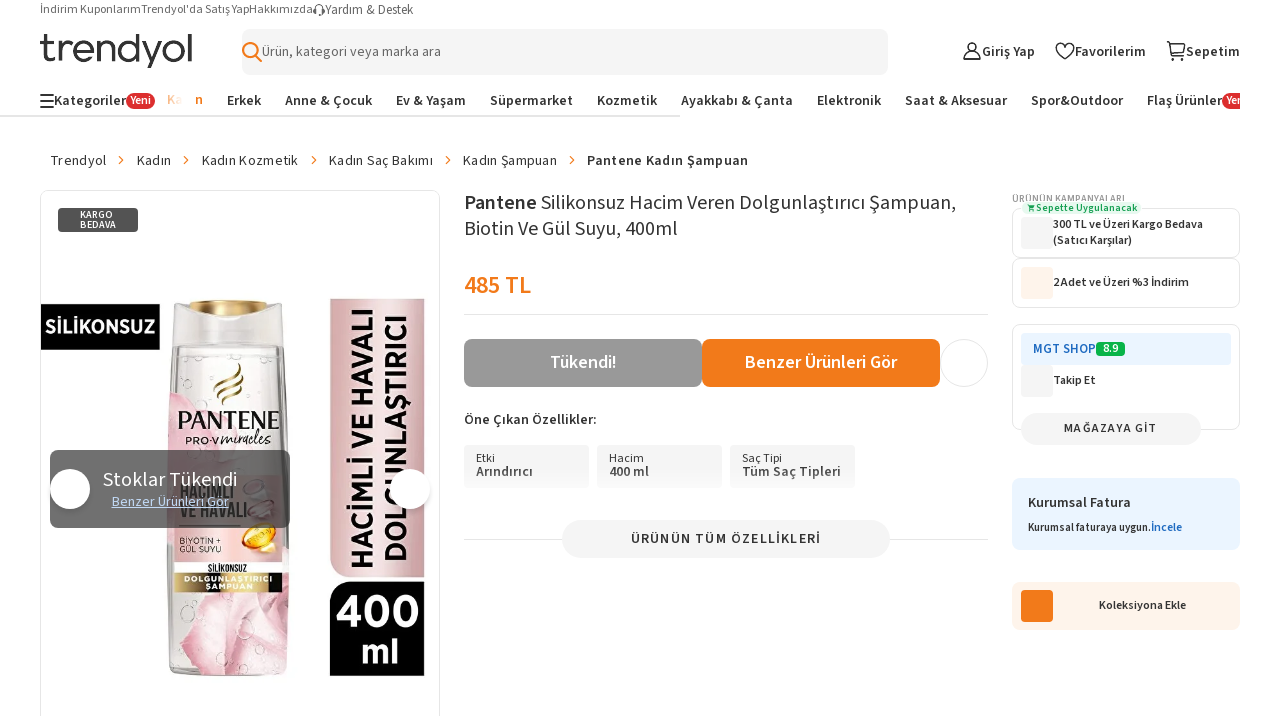

--- FILE ---
content_type: text/html; charset=utf-8
request_url: https://www.trendyol.com/pantene/silikonsuz-hacim-veren-dolgunlastirici-sampuan-biotin-ve-gul-suyu-400ml-p-111193423
body_size: 117114
content:
<!doctype html><html dir="ltr" xmlns="http://www.w3.org/1999/xhtml" xmlns:og="http://ogp.me/ns#" xmlns:fb="https://www.facebook.com/2008/fbml" lang="tr-TR"><head> <link rel="preload" href="https://cdn.dsmcdn.com/mnresize/620/920/ty202/product/media/images/20211016/11/149715377/181163559/1/1_org_zoom.jpg" as="image" type="image/webp" fetchpriority="high" /> <meta charset="utf-8"/><meta deployment="tr-puzzle-web-storefront-79fff8669d-kp9rn"/><meta name="mobile-web-app-capable" content="yes"/><meta name="application-name" content="Trendyol"/><meta name="apple-mobile-web-app-title" content="Trendyol"/><meta name="msapplication-starturl" content="/"/><meta name="viewport" content="width=device-width, initial-scale=1, maximum-scale=5"/><meta http-equiv="X-UA-Compatible" content="IE=Edge"/><meta name="format-detection" content="telephone=no"/><meta name="theme-color" content="#F9F9F9"/><meta name="twitter:domain" content="trendyol.com"/><meta name="twitter:card" content="product"/><meta name="twitter:site" content="@trendyol"/><meta name="twitter:creator" content="@trendyol"/><meta name="twitter:app:name:iphone" content="Trendyol iPhone App"/><meta name="twitter:app:name:ipad" content="Trendyol iPad App"/><meta name="twitter:app:id:iphone" content="524362642"/><meta name="twitter:app:id:ipad" content="524362642"/><meta property="og:type" content="website"/>   <meta property="al:ios:app_store_id" content="524362642"/><meta property="al:ios:app_name" content="Trendyol"/><meta property="al:android:package" content="trendyol.com"/><meta property="al:android:app_name" content="Trendyol.com"/>  <title>Pantene Hacimli ve Havalı Şampuan Silikonsuz Dolgunlaştırıcı 400 ml Yorumları - Trendyol</title><meta property="og:title" content="Pantene Hacimli ve Havalı Şampuan Silikonsuz Dolgunlaştırıcı 400 ml Yorumları - Trendyol" /><meta name="robots" content="max-image-preview:large"><meta name="description" content="Pantene Silikonsuz Hacim Veren Dolgunlaştırıcı Şampuan, Biotin Ve Gül Suyu, 400ml yorumlarını inceleyin, Trendyol'a özel indirimli fiyata satın alın." /><meta property="og:description" content="Pantene Silikonsuz Hacim Veren Dolgunlaştırıcı Şampuan, Biotin Ve Gül Suyu, 400ml yorumlarını inceleyin, Trendyol'a özel indirimli fiyata satın alın." /><link rel="canonical" href="https://www.trendyol.com/pantene/silikonsuz-hacim-veren-dolgunlastirici-sampuan-biotin-ve-gul-suyu-400ml-p-111193423"><meta property="og:image" content="https://cdn.dsmcdn.com/ty202/product/media/images/20211016/11/149715377/181163559/1/1_org_zoom.jpg" /><meta property="og:image:width" content="250" /><meta property="og:image:height" content="250" /> <script type="application/ld+json">{
 "@context": "https://schema.org",
 "@type": "WebPage",
 "name": "Pantene Silikonsuz Hacim Veren Dolgunlaştırıcı Şampuan, Biotin Ve Gül Suyu, 400ml",
 "description": "Pantene Silikonsuz Hacim Veren Dolgunlaştırıcı Şampuan, Biotin Ve Gül Suyu, 400ml yorumlarını inceleyin, Trendyol'a özel indirimli fiyata satın alın.",
 "url": "https://www.trendyol.com/pantene/silikonsuz-hacim-veren-dolgunlastirici-sampuan-biotin-ve-gul-suyu-400ml-p-111193423",
 "inLanguage": "tr-TR",
 "primaryImageOfPage": "https://cdn.dsmcdn.com/ty202/product/media/images/20211016/11/149715377/181163559/1/1_org_zoom.jpg",
 "isRelatedTo": [
  "https://www.trendyol.com/kadin-x-g1",
  "https://www.trendyol.com/kadin-kozmetik-x-g1-c89",
  "https://www.trendyol.com/kadin-sac-bakimi-x-g1-c87",
  "https://www.trendyol.com/kadin-sampuan-x-g1-c1180",
  "https://www.trendyol.com/pantene-kadin-sampuan-x-b946-g1-c1180"
 ],
 "breadcrumb": {
  "@type": "BreadcrumbList",
  "numberOfItems": 6,
  "itemListElement": [
   {
    "@type": "ListItem",
    "position": 1,
    "item": {
     "@id": "https://www.trendyol.com",
     "name": "Trendyol"
    }
   },
   {
    "@type": "ListItem",
    "position": 2,
    "item": {
     "@id": "https://www.trendyol.com/kadin-x-g1",
     "name": "Kadın"
    }
   },
   {
    "@type": "ListItem",
    "position": 3,
    "item": {
     "@id": "https://www.trendyol.com/kadin-kozmetik-x-g1-c89",
     "name": "Kadın Kozmetik"
    }
   },
   {
    "@type": "ListItem",
    "position": 4,
    "item": {
     "@id": "https://www.trendyol.com/kadin-sac-bakimi-x-g1-c87",
     "name": "Kadın Saç Bakımı"
    }
   },
   {
    "@type": "ListItem",
    "position": 5,
    "item": {
     "@id": "https://www.trendyol.com/kadin-sampuan-x-g1-c1180",
     "name": "Kadın Şampuan"
    }
   },
   {
    "@type": "ListItem",
    "position": 6,
    "item": {
     "@id": "https://www.trendyol.com/pantene-kadin-sampuan-x-b946-g1-c1180",
     "name": "Pantene Kadın Şampuan"
    }
   }
  ]
 }
}</script> <script type="application/ld+json"></script> <link rel="icon" href="/s/favicon.ico"/><link rel="dns-prefetch" href="//cdn.dsmcdn.com"/><link rel="dns-prefetch" href="https://cdn.dsmcdn.com" crossorigin="anonymous"/><link rel="preconnect" href="https://cdn.dsmcdn.com" crossorigin="anonymous"/><link rel="preconnect" href="https://cdn.cookielaw.org"/><!-- Starts of source sans 3 regular/bold fonts --><link rel="preload" href="https://cdn.dsmcdn.com/sfint/production/nwpBtKy2OAdR1K-IwhWudF-R9QMylBJAV3Bo8Ky462EE9CsYm4fA1Tvwvw_1745309368257.woff2" crossorigin="anonymous" as="font" type="font/woff2"/><link rel="preload" href="https://cdn.dsmcdn.com/sfint/production/nwpBtKy2OAdR1K-IwhWudF-R9QMylBJAV3Bo8Kxm7GEE9CsYm4fA1Tvwvw_1745309368257.woff2" crossorigin="anonymous" as="font" type="font/woff2"/><!-- End of source sans 3 regular/bold fonts --><style> html, body, a, input[type="text"] { font-family: "Source Sans 3", sans-serif !important; } div#product-detail-new-breadcrumb-without-gender { margin-top: 16px !important; } </style>   <script src="https://cdn.dsmcdn.com/web/master/sfxFragmentInjector.fd848db6fc5f5be38d5660b6aa80a97e.js" id="sfxFragmentInjectorScript" type="text/javascript" defer=""></script><!--LINK TAGS--><link rel="apple-touch-icon" sizes="180x180" href="https://cdn.dsmcdn.com/mweb/production/apple-icon-180.png"/><link rel="apple-touch-icon" sizes="167x167" href="https://cdn.dsmcdn.com/mweb/production/apple-icon-167.png"/><link rel="apple-touch-icon" sizes="152x152" href="https://cdn.dsmcdn.com/mweb/production/apple-icon-152.png"/><link rel="apple-touch-icon" sizes="120x120" href="https://cdn.dsmcdn.com/mweb/production/apple-icon-120.png"/><link href="https://cdn.dsmcdn.com/mweb/production/iphone5_splash.png" media="(device-width: 320px) and (device-height: 568px) and (-webkit-device-pixel-ratio: 2)" rel="apple-touch-startup-image"/><link href="https://cdn.dsmcdn.com/mweb/production/iphone6_splash.png" media="(device-width: 375px) and (device-height: 667px) and (-webkit-device-pixel-ratio: 2)" rel="apple-touch-startup-image"/><link href="https://cdn.dsmcdn.com/mweb/production/iphoneplus_splash.png" media="(device-width: 621px) and (device-height: 1104px) and (-webkit-device-pixel-ratio: 3)" rel="apple-touch-startup-image"/><link href="https://cdn.dsmcdn.com/mweb/production/iphonex_splash.png" media="(device-width: 375px) and (device-height: 812px) and (-webkit-device-pixel-ratio: 3)" rel="apple-touch-startup-image"/><link href="https://cdn.dsmcdn.com/mweb/production/iphonexr_splash.png" media="(device-width: 414px) and (device-height: 896px) and (-webkit-device-pixel-ratio: 2)" rel="apple-touch-startup-image"/><link href="https://cdn.dsmcdn.com/mweb/production/iphonexsmax_splash.png" media="(device-width: 414px) and (device-height: 896px) and (-webkit-device-pixel-ratio: 3)" rel="apple-touch-startup-image"/><link href="https://cdn.dsmcdn.com/mweb/production/ipad_splash.png" media="(device-width: 768px) and (device-height: 1024px) and (-webkit-device-pixel-ratio: 2)" rel="apple-touch-startup-image"/><link href="https://cdn.dsmcdn.com/mweb/production/ipadpro1_splash.png" media="(device-width: 834px) and (device-height: 1112px) and (-webkit-device-pixel-ratio: 2)" rel="apple-touch-startup-image"/><link href="https://cdn.dsmcdn.com/mweb/production/ipadpro3_splash.png" media="(device-width: 834px) and (device-height: 1194px) and (-webkit-device-pixel-ratio: 2)" rel="apple-touch-startup-image"/><link href="https://cdn.dsmcdn.com/mweb/production/ipadpro2_splash.png" media="(device-width: 1024px) and (device-height: 1366px) and (-webkit-device-pixel-ratio: 2)" rel="apple-touch-startup-image"/><link rel="manifest" href="/manifest.json"/><link rel="icon" href="/s/favicon.ico"/><link rel="search" type="application/opensearchdescription+xml" title="trendyol.com" href="/static/opensearch"><link href="https://cdn.dsmcdn.com/frontend/web/production/common-97ec81d433.style.css" type="text/css" rel="stylesheet"><!--META TAGS--><meta name="apple-mobile-web-app-status-bar-style" content="default"/><meta name="yandex-verification" content="3b0097905d68c5a3"/><meta name="apple-mobile-web-app-capable" content="yes"/><meta property="og:site_name" content="Trendyol.com"><meta name="google-site-verification" content="e45YiITCLdCM-ywej_NM5tXiVdw0GZpwfGOcm2xzDzU"/><meta http-equiv="Copyright" content="Copyright 2017 Trendyol.com"/><meta http-equiv="Reply-to" content="info@trendyol.com"/><meta http-equiv="X-UA-Compatible" content="IE=edge,chrome=1"/><meta property="fb:page_id" content="234419707855"/><meta property="fb:app_id" content="137649336305073"/><meta property="og:type" content="website"/><meta name="apple-itunes-app" content="app-id=524362642"/><meta name="google-play-app" content="app-id=trendyol.com"/><meta name="yandex-verification" content="3b0097905d68c5a3"/><meta name="p:domain_verify" content="548cd34a2fc8e4ee8db87e3c477e2661"/><meta deployment="tr-puzzle-web-storefront-79fff8669d-kp9rn"/><meta name="mobile-web-app-capable" content="yes"/><meta name="application-name" content="Trendyol"/><meta name="apple-mobile-web-app-title" content="Trendyol"/><meta name="msapplication-starturl" content="/"/><meta name="format-detection" content="telephone=no"/><meta name="theme-color" content="#F9F9F9"/><meta property="og:title" content="Online Alışveriş Sitesi, Türkiye’nin Trend Yolu | Trendyol"/><meta name="description" content="Hızlı Kargo, Aynı Gün Kargo, Hızlı Teslimat mı arıyorsun? En sevdiğin ürünler ve markalar %90'a varan indirimlerle Trendyol.com'da!"/><meta charset="utf-8"/><!--CONDITIONAL META TAGS-->  <meta property="al:ios:app_store_id" content="524362642"/><meta property="al:ios:app_name" content="Trendyol"/><meta property="al:android:package" content="trendyol.com"/><meta property="al:android:app_name" content="Trendyol.com"/>  <!--DNS PREFETCH TAGS--><meta http-equiv="x-dns-prefetch-control" content="on"/><link rel="dns-prefetch" href="//collect.trendyol.com"/><link rel="dns-prefetch" href="//demeter-tr-core-collect.trendyol.com"/><link rel="dns-prefetch" href="//analytics.tiktok.com"/><link rel="dns-prefetch" href="//www.googletagmanager.com"/><link rel="dns-prefetch" href="//www.gstatic.com"/><link rel="preconnect" href="https://apigw.trendyol.com" crossorigin=""/><link rel="preconnect" href="https://cdn.dsmcdn.com" crossorigin=""/><link rel="preconnect" href="https://cdn.cookielaw.org"/><!--custom-script
    window.__STANDALONE = (window.matchMedia && window.matchMedia('(display-mode: standalone)').matches) || (('standalone' in window.navigator) && (window.navigator.standalone))
/custom-script-->   <script> function dispatchDREvent(detail) { if (window.sendDrEvent) { window.sendDrEvent({ type: 'DR', detail }); } } </script>   <script> var tempEvents = []; if (!window.GTMService) { window.GTMService = { event: function () { tempEvents.push(arguments) } }; } window.addEventListener("gtmready", function () { tempEvents.forEach(function (event) { window.GTMService.event.apply(window.GTMService, event); }); tempEvents = []; }); var tempEnhancedEvents = []; if (!window.enhancedService) { window.enhancedService = { event: function () { tempEnhancedEvents.push(arguments) } }; } window.addEventListener("enhancedready", function () { tempEnhancedEvents.forEach(function (event) { window.enhancedService.event.apply(window.enhancedService, event); }); tempEnhancedEvents = []; }); var tempDelphoiEvents = []; var pidSidSetted = false; var originFire; var tempSidPidEvents = []; var tempDemeterEvents = []; if (!window.demeterInstance) { window.demeterInstance = { data: function () { tempDemeterEvents.push(arguments); return window.demeterInstance; }, adapt: function () { tempDemeterEvents.push(arguments); return window.demeterInstance; }, send: function () {} } } window.addEventListener("demeterReady", function () { tempDemeterEvents.forEach(function (event) { const isDemeterNativeEvent = event[0] != 'delphoi'; if (isDemeterNativeEvent) { window.demeterInstance.data.apply(window.demeterInstance, event).send(); } else { window.demeterInstance.adapt.apply(window.demeterInstance, event).send(); } }); tempDemeterEvents = []; }); if (!window._gcol) { window._gcol = { Fire: function () { tempDelphoiEvents.push(arguments) }, unUsedParameters: ['rootUrl'] }; } function prepareWithAb(type) { let ab = ""; if (type === "homepageAb") { ab = "" !== "undefined" ? "" : ""; } else if (type === "recoAb") { ab = "" !== "undefined" ? "" : ""; } if (!ab) return ""; try { const allTests = ab .split(",") .flatMap((pair) => (pair.split(":")[1] || "").split("-")) .filter(Boolean); const uniqueTests = [...new Set(allTests)]; return uniqueTests.map((test) => "AB" + test).join("-"); } catch (error) { return ""; } } function prepareTv006Value() { try { const webAbTesting = "" !== "undefined" ? "" : ""; const webAbDecider = "" !== "undefined" ? "" : ""; const webRecoAbDecider = "" !== "undefined" ? "" : ""; const abTesting = "" !== "undefined" ? "" : ""; const searchAb = "" !== "undefined" ? "" : ""; let abCookies = [ webAbTesting, webAbDecider, webRecoAbDecider, abTesting, searchAb, prepareWithAb("recoAb"), prepareWithAb("homepageAb"), ].filter(Boolean).join("-"); return abCookies; } catch (err) { return "" } } function otDelphoiHandler(){ originFire = originFire ?? window._gcol.Fire; if(originFire) { const customFire = { Fire: function (event, data, options) { _gcol.channel = "web"; data["tv006"] = prepareTv006Value(); data["tv278"] = "1"; if(!data["tv020"]) { data["tv020"] = "product_detail" } if(event === 'pageview'){ const queryParams = new URLSearchParams(window.location.search); data["tv099"] = queryParams.get('tyutm_source') ? queryParams.get('tyutm_source') : queryParams.get('utm_source') ? queryParams.get('utm_source') : ''; data["tv100"] = queryParams.get('tyutm_medium') ? queryParams.get('tyutm_medium') : queryParams.get('utm_medium') ? queryParams.get('utm_medium') : ''; data["tv101"] = queryParams.get('tyutm_campaign') ? queryParams.get('tyutm_campaign') :queryParams.get('utm_campaign') ? queryParams.get('utm_campaign') : ''; data["tv066"] = (window && window.navigator) ? window.navigator.userAgent : ""; data["tv042"] = document && Number(!document.referrer).toString() || ""; } if(!(_gcol.HasSidAndPid())){ tempSidPidEvents.push({ event, data, options }); if(pidSidSetted){ return; } pidSidSetted = true; setTimeout(() => _gcol.Fire("appstart", { channel: "mobileweb"}), 1500); return; } if(tempSidPidEvents.length > 0) { tempSidPidEvents.forEach((item) => { originFire.call(this, item.event, item.data, item.options); }); tempSidPidEvents = []; } return originFire.call(this, event, data, options); } }; Object.assign(window._gcol, customFire); } } window.addEventListener("delphoiready", function () { if ("true" === "true"){ otDelphoiHandler(); } tempDelphoiEvents.forEach(function (event) { window._gcol.Fire.apply(window._gcol, event); }); tempDelphoiEvents = []; }); function pureDelphoiReady() { originFire = originFire ?? window._gcol.Fire; if(originFire) { const customFire = { Fire: function (event, data, options) { if("false" === "false"){ return; } return originFire.call(this, event, data, options); } }; Object.assign(window._gcol, customFire); } } window.addEventListener("pureDelphoiReady", pureDelphoiReady); </script><script> window.sfxExposeFragments = "true" === "true" ? JSON.parse("[{\"tribe\":\"discovery\",\"team\":\"search\",\"name\":\"suggestions\",\"containerId\":\"suggestions\",\"renderWithObserver\":false,\"enabled\":true}]") : undefined; </script>   <script> if(typeof window != "undefined" && "ww5.trendyol.com" === window.location.hostname) { (function (m, a, z, e) { var s, t; try { t = m.sessionStorage.getItem("maze-us"); } catch (err) {} if (!t) { t = new Date().getTime(); try { m.sessionStorage.setItem("maze-us", t); } catch (err) {} } s = a.createElement("script"); s.src = z + "?t=" + t + "&apiKey=" + e; s.defer = true; a.getElementsByTagName("head")[0].appendChild(s); m.mazeUniversalSnippetApiKey = e; })( window, document, "https://snippet.maze.co/maze-universal-loader.js", "8415336b-3593-46e2-8883-68f3691ae232" ); } </script>    <script> async function fallbackFunction(e,cb){ try { console.warn('Mergen fallback function called!'); return cb(); } catch (e) { return Promise.resolve(); } } if (typeof window !== 'undefined' && typeof window.getMergenInstance !== 'function') { window.getMergenInstance = async function() { return new Promise((resolve, reject) => { resolve({ getKBT: fallbackFunction, withKBT: fallbackFunction, initializeKBT: fallbackFunction }); }); }; } </script><script type="module" crossorigin="anonymous"> import { BrowserMergen } from "https://cdn.dsmcdn.com/sfx/mergen/0.8.4/index.js"; (async () => { try { const kbtRegex = new RegExp('^https://.*(preprod|apigw|stage|localm|local-beta).*.trendyol.com'); const ignorePatternsRegexp = [ new RegExp("(beholder-otlp\.trendyol\.com|eu\.asas\.yango\.com)"), new RegExp("Fetch HTTP Error 0 \(POST www\.google\.com\)"), new RegExp("(doubleclick\.net|google\.com|googleadservices\.com|google-analytics\.com|analytics\.google\.com)"), new RegExp("(region1\.analytics\.google\.com|region1\.google-analytics\.com)"), new RegExp("(facebook\.com|connect\.facebook\.net)"), new RegExp("bat\.bing\.com"), new RegExp("(snapchat\.com|pinterest\.com)"), new RegExp("(creativecdn\.com|criteo\.com|static\.criteo\.net)"), new RegExp("(cookielaw\.org|geolocation\.onetrust\.com)"), new RegExp("fullstory\.com"), new RegExp("Fetch HTTP Error 0 \((GET|POST) www\.(googleadservices|google-analytics)\.com\)"), new RegExp("HTTP Error 0 \((GET|POST) (analytics\.google\.com|region1\.analytics\.google\.com)\)"), new RegExp("Network Error \((GET|POST) (tr\.snapchat\.com|tr6\.snapchat\.com|ct\.pinterest\.com)\)"), new RegExp("Timeout Error \((GET|POST) bat\.bing\.com\)"), new RegExp("Network Error \((GET|POST) cdn\.cookielaw\.org\)") ]; let isMergenInitialized = false; var mergen = BrowserMergen.init({ app: { name: 'Puzzle WEB Storefront TR', release: "37d54270", version: "37d54270", environment: "production" }, instrumentations: { tracing: { enable: true, sampleRate: 0.01, propagateKBT: true, propagateKBTTraceHeaderCorsUrls: [kbtRegex] }, webVitals: { enable: true }, errors: { enable: true, wrapFetch: true, wrapXHR: true, ignorePatterns: ignorePatternsRegexp } }, samplingRates: { log: 0.1, trace: 1, metric: 0.1 }, pathMatchers: ["/magaza/:storeName-m-:storeId","/magaza/profil/:storeName-m-:storeId","/yardim","/hesabim/duyurutercihleri","/trendyolplus","/Hesabim/KullaniciBilgileri/GirisDenemeleri","/hesabim/elite","/iletisim","/guvenli_alisveris","/kisisel_verilerin_korunmasi","/uyelik_sozlesmesi","/cerez_politikasi","/iletisim_aydinlatma_metni","/kullanim_kosullari","/islemrehberi","/ticari-iletisim-bilgilendirme-metni","/hesabim/siparislerim/:orderNumber/iade/:shipmentNumber","/hesabim/iadetalebi/:orderNumber/:shipmentNumber","/hesabim/iadetalebi/v2/:orderNumber/:shipmentNumber","/hesabim/siparislerim/v2/:orderNumber/iade/:shipmentNumber","/hesabim/iptaltalebi/v2/:orderNumber/:shipmentNumber","/hesabim/iptaltalebi/:orderNumber/:shipmentNumber","/hesabim","/hesabim/hesabi-gecici-kapatma","/uyelik-iptal","/","/butik/liste/:boutiqueTypeId/:gender","/butik/liste/:gender","/","/butik/liste/:boutiqueTypeId/:gender","/butik/liste/:gender","/pd/:brandName/:productName-p-:productContentId/:pages(yorumlar|yorum-yap|saticiya-sor|saticiya-soru-sor|saticilar)?","/:blacklist(pd)?/:brandName/:productName-p-:productContentId(\\d+)$","/:blacklist(pd)?/:brandName/:productName-p-:productContentId(\\d+)$","/:blacklist(pd)?/:brandName/:productName-p-:productContentId(\\d+)$","/:blacklist(pd)?/:brandName/:productName-p-:productContentId(\\d+)$","/:blacklist(pd)?/:brandName/:productName-p-:productContentId(\\d+)$","/hesabim/favoriler/:specialFilterType?","/sepetim","/sepet","/sepetim/odeme","/hesabim/KrediKartlarim","/:blacklist(pd)?/:brandName/:productName-p-:negativeId([-])?:productContentId(\\d+)/yorumlar","/sepet-oneri/:brandName/:productName-p-:negativeId([-])?:productContentId(\\d+)","/:blacklist(pd)?/:brandName/:productName-p-:negativeId([-])?:productContentId(\\d+)/yorum-yap","/:blacklist(pd)?/:brandName/:productName-p-:negativeId([-])?:productContentId(\\d+)/saticiya-sor","/:blacklist(pd)?/:brandName/:productName-p-:negativeId([-])?:productContentId(\\d+)/saticiya-soru-sor","/onceden-gezdiklerim","/:language(de|en|ar|bg|pl|ro|cs|el|hu|sk|tr)/onceden-gezdiklerim","/browsing-history","/:language(de|en|ar|bg|pl|ro|cs|el|hu|sk|tr)/browsing-history","/:language(de|en|ar|bg|pl|ro|cs|el|hu|sk|tr)?/:pageIdentifier(collections|koleksiyonlar)/:collectionName-k-:collectionId$","/:language(de|en|ar|bg|pl|ro|cs|el|hu|sk|tr)?/:pageIdentifier(collections|koleksiyonlar)/:collectionType(my-collections|koleksiyonlarim)","/:language(de|en|ar|bg|pl|ro|cs|el|hu|sk|tr)?/:pageIdentifier(collections|koleksiyonlar)/:collectionType(followed-collections|takip-ettiklerim)","/hesabim/siparisadresi/:orderNumber","/giris","/giris/v2","/SifremiUnuttum","/SifremiUnuttum/v2","/uyelik","/uyelik/v2","/sociallogin","/sociallogin/v2","/sifre-sifirlama-talebi","/sifremisifirla","/misafiraktivasyon","/sifremiunuttum","/SifreGuncelleme","/hesabim/sifreguncelleme","/satici-degerlendirme","/hesabim/degerlendirmelerim","/hesabim/indirim-kuponlari","/hesabim/indirim-kuponlari/v2","/hesabim/indirimkuponlari","/hesabim/indirimkuponlari/v2","/topla-kazan-kuponlari","/siparis/sozlesmeler","/dispatch/:ettn","/arkadasinla-al/:groupId","/:blacklist(pd)?/:brandName/:productName-p-:negativeId([-])?:productContentId(\\d+)/saticilar","/diger-saticilar","/sepetim/ozet/:parentId(\\d+)","/teslimat-noktasi/sec","/trendyol-ozet","/s/:page","/hesabim/siparislerim/:orderParentId","/hesabim/siparislerim/v2/:orderParentId","/Hesabim/KullaniciBilgileri/v2","/Hesabim/KullaniciBilgileri","/hesabim/takip-ettigim-magazalar","/hesabim/adresbilgileri","/hesabim/adresbilgileri","/influencerbasvuru","/az-influencer-basvuru","/onceden-gezdiklerim","/tekrar-al","/hesabim/mesajlarim","/geriOdeme/:secureKey","/sirali-urunler","/cok-satanlar","/sirali-urunler","/fiyat-gecmisi","/sanaozel/:sectionId","/sr","/:firstParam/*-(x|y)-*","/*-(x|y)-*","/kisisel_verilerin_korunmasi.html","/cerez_politikasi.html","/guvenli_alisveris.html","/kullanim_kosullari.html","/hesabim/oturumlar"] }); window.getMergenInstance = async () => { if(!isMergenInitialized){ await mergen.observe();  if(!window.localStorage.userDataLayerInfo || !window.localStorage.userDataLayerUser){ mergen.setUser() }else{ try { const userDataLayerInfo = JSON.parse(window.localStorage.userDataLayerInfo); const userDataLayerUser = JSON.parse(window.localStorage.userDataLayerUser); const userInformation = { id: userDataLayerInfo.user_customerid, email: userDataLayerInfo.user_email_unhashed, name: userDataLayerUser.firstName + ' ' + userDataLayerUser.lastName, }; if(userInformation.id && userInformation.email && userInformation.name){ mergen.setUser(userInformation); }else{ mergen.setUser() } } catch (e) { console.error('Failed to update ring user, clearing user information', e); mergen.setUser() } } isMergenInitialized = true; } return mergen; }; } catch (error) { isMergenInitialized = false; console.log("Mergen Error", error); } })(); </script>  <script type="text/javascript"> const isClarityEnabled = "true" === "true" && "false" === "true"; if (isClarityEnabled) { const optanonConsent = "undefined"; const isPerformanceConsentGiven = (function() { try { if (!optanonConsent) return false; const groupsMatch = optanonConsent.match(/groups=([^&]*)/); const isC0002ConsentGiven = groupsMatch && groupsMatch[1] && groupsMatch[1].split(',').some(group => group === 'C0002:1'); return isC0002ConsentGiven; } catch (e) { return false; } })(); if (isPerformanceConsentGiven) { (function(c,l,a,r,i,t,y){ c[a]=c[a]||function(){(c[a].q=c[a].q||[]).push(arguments)}; t=l.createElement(r);t.defer=true;t.src="https://www.clarity.ms/tag/"+i; y=l.getElementsByTagName(r)[0];y.parentNode.insertBefore(t,y); })(window, document, "clarity", "script", "tju788y93i"); window.clarity('consent'); } else { document.cookie = "_clck=; expires=Thu, 01 Jan 1970 00:00:00 UTC; path=/; domain=.trendyol.com;"; document.cookie = "_clsk=; expires=Thu, 01 Jan 1970 00:00:00 UTC; path=/; domain=.trendyol.com;"; } } else { document.cookie = "_clck=; expires=Thu, 01 Jan 1970 00:00:00 UTC; path=/; domain=.trendyol.com;"; document.cookie = "_clsk=; expires=Thu, 01 Jan 1970 00:00:00 UTC; path=/; domain=.trendyol.com;"; } </script></meta></link></link><link data-puzzle-dep="ty-fonts" rel="preload" href="https://cdn.dsmcdn.com/web/master/icomoon.725134b93b7ed4a1ce4a4832a01ea7e9.css" as="style" onload="this.rel='stylesheet'">
                    <noscript><link data-puzzle-dep="ty-fonts" rel="stylesheet" href="https://cdn.dsmcdn.com/web/master/icomoon.725134b93b7ed4a1ce4a4832a01ea7e9.css"></noscript><link rel="stylesheet" data-puzzle-dep="ty-style "href="https://cdn.dsmcdn.com/web/master/style.8eb7174a899175d96ef4a9172b3bf759.css" /><link rel="stylesheet" data-puzzle-dep="new-user-banner.css "href="https://cdn.dsmcdn.com/mweb/master/new-user-banner.style.21f7a961.css" /><link rel="stylesheet" data-puzzle-dep="product-detail-seo.css "href="https://cdn.dsmcdn.com/mweb/master/product-detail-seo.style.03239229d768218057be1c2955c40c33.css" /><link rel="stylesheet" data-puzzle-dep="bic-seo.css "href="https://cdn.dsmcdn.com/mweb/master/bic-seo.style.0e2c51835db7f636783aa2bea43b3e7b.css" /><link rel="stylesheet" data-puzzle-dep="navigation.css "href="https://cdn.dsmcdn.com/mweb/master/navigation.style.d1331e51.css" /><link rel="stylesheet" data-puzzle-dep="envoy "href="https://cdn.dsmcdn.com/mweb/master/envoy.style.9036279e.css" /><link rel="stylesheet" data-puzzle-dep="product-detail "href="https://cdn.dsmcdn.com/mweb/master/product-detail.style.4195c01a.css" /><link rel="stylesheet" data-puzzle-dep="product-info "href="https://cdn.dsmcdn.com/mweb/master/product-info.style.f90fa0e0.css" /><link rel="stylesheet" data-puzzle-dep="product-key-info "href="https://cdn.dsmcdn.com/mweb/master/product-key-info.style.7fc18e24.css" /><link rel="stylesheet" data-puzzle-dep="product-image-gallery "href="https://cdn.dsmcdn.com/mweb/master/product-image-gallery.style.ee0f645e.css" /><link rel="stylesheet" data-puzzle-dep="sexual-content-warning-popup "href="https://cdn.dsmcdn.com/mweb/master/sexual-content-warning-popup.style.bfd6f4fd.css" /><link rel="stylesheet" data-puzzle-dep="product-actions "href="https://cdn.dsmcdn.com/mweb/master/product-actions.style.c6a3322b.css" /><link rel="stylesheet" data-puzzle-dep="nn-campaign-banner "href="https://cdn.dsmcdn.com/mweb/master/nn-campaign-banner.style.7aa3886a.css" /><link rel="stylesheet" data-puzzle-dep="delivery-commitments "href="https://cdn.dsmcdn.com/mweb/master/delivery-commitments.style.928b7c2f.css" /><link rel="stylesheet" data-puzzle-dep="pdp-banners "href="https://cdn.dsmcdn.com/mweb/master/pdp-banners.style.3ceb37e7.css" /></head><body data-tracker-root=""><header><div id="new-user-banner" puzzle-fragment="new-user-banner" puzzle-gateway="CommonBrowsing"><script>window["__new-user-banner__PROPS"]={"configs":{"storefront":{"id":"1","code":"TR","language":"tr","otherLanguages":["en","ar","tr"],"name":"Türkiye","flag":"https:\u002F\u002Fcdn.dsmcdn.com\u002Fmnresize\u002F300\u002F-\u002Fsfint\u002Fproduction\u002Fflags\u002Ftr.png","regions":[],"geolocationAutoselectEnabled":true,"currency":"TRY","currencySymbol":"TL","phoneCode":"+90","enabled":true,"culture":"tr-TR","timezone":"Europe\u002FIstanbul"},"isAuth":false,"bannerPosition":"top_sticky","pageType":"PDP_TOP","isNewUserBannerEnabled":true,"marketingBanners":{},"isAnyBannerFound":false}}</script></div>  <div id="navigation" puzzle-fragment="navigation" puzzle-gateway="CommonBrowsing"><div id="responsive-navigation-layout" data-drroot="header" class="responsive-navigation-layout search-full-width" style="--sidebar-width:40px"><div class="header-top-nav" data-testid="header-top-nav"><ul class="help-menu" data-testid="help-menu"><li data-testid="my-discount-coupons"><a href="/hesabim/indirim-kuponlari/v2" data-testid="my-discount-coupons-redirection">İndirim Kuponlarım</a></li><li data-testid="become-a-seller"><a href="https://partner.trendyol.com/onboarding/satici-formu" data-testid="become-a-seller-redirection">Trendyol&#x27;da Satış Yap</a></li><li data-testid="about-us"><a href="/s/meet-us" data-testid="about-us-redirection">Hakkımızda</a></li></ul><div class="help-and-support" data-testid="help-and-support"><span style="display:inline-block;-webkit-mask-image:url(https://cdn.dsmcdn.com/web/prod/fp/live_support_1761193688337.svg);mask-image:url(https://cdn.dsmcdn.com/web/prod/fp/live_support_1761193688337.svg);-webkit-mask-size:cover;background-image:url(https://cdn.dsmcdn.com/web/prod/fp/live_support_1761193688337.svg);background-size:cover;width:12px;height:12px" class="help-icon" aria-label=""></span><p class="help-menu-text">Yardım &amp; Destek</p></div></div><div class="main-navigation-wrapper"><div class="main-navigation"><div class="main-navigation-start-wrapper"><div class="hamburger-menu navigation-menu-start-item"><span style="display:inline-block;-webkit-mask-image:url(https://cdn.dsmcdn.com/web/prod/fp/hamburger-menu_1758018241436.svg);mask-image:url(https://cdn.dsmcdn.com/web/prod/fp/hamburger-menu_1758018241436.svg);-webkit-mask-size:cover;background-image:url(https://cdn.dsmcdn.com/web/prod/fp/hamburger-menu_1758018241436.svg);background-size:cover;width:16px;height:16px"></span></div><a href="/" title="Trendyol" data-testid="navigation-logo-component" class="logo-wrapper" data-ismilla="false" data-iselite="false"><span style="display:inline-block;-webkit-mask-image:url(https://cdn.dsmcdn.com/web/prod/fp/trendyol-logo_1761301016237.svg);mask-image:url(https://cdn.dsmcdn.com/web/prod/fp/trendyol-logo_1761301016237.svg);-webkit-mask-size:cover;background-image:url(https://cdn.dsmcdn.com/web/prod/fp/trendyol-logo_1761301016237.svg);background-size:cover;width:152px;height:34.5px;--logo-web-width:152px;--logo-web-height:34.5px;--logo-mweb-width:88px;--logo-mweb-height:20px" class="logo-image" title="Trendyol"></span></a></div><div class="search-bar-wrapper"><button class="suggestion-placeholder" data-testid="suggestion-placeholder"><img src="https://cdn.dsmcdn.com/sfint/prod/fp/search_1738581746658.svg" alt="Search icon"/><span class="" style="min-height:1.2em">Ürün, kategori veya marka ara</span></button><div class="single-suggestion-wrapper"></div></div><div class="navigation-menu-wrapper" data-testid="navigation-menu"><div class="user-wrapper menu-item" data-testid="user-menu"><div class="navigation-menu-user"><div><span style="display:inline-block;-webkit-mask-image:url(https://cdn.dsmcdn.com/web/prod/fp/user_1761204925657.svg);mask-image:url(https://cdn.dsmcdn.com/web/prod/fp/user_1761204925657.svg);-webkit-mask-size:cover;background-image:url(https://cdn.dsmcdn.com/web/prod/fp/user_1761204925657.svg);background-size:cover;width:20px;height:20px" aria-label=""></span></div><p class="user-text navigation-text">Giriş Yap</p></div></div><a class="favorites-wrapper menu-item" data-testid="favorite-menu" aria-label="Favorilerim"><div><span style="display:inline-block;-webkit-mask-image:url(https://cdn.dsmcdn.com/web/prod/fp/favorite_1761204860912.svg);mask-image:url(https://cdn.dsmcdn.com/web/prod/fp/favorite_1761204860912.svg);-webkit-mask-size:cover;background-image:url(https://cdn.dsmcdn.com/web/prod/fp/favorite_1761204860912.svg);background-size:cover;width:20px;height:20px" aria-label=""></span></div><p class="favorites-text navigation-text" aria-hidden="true">Favorilerim</p></a><div class="basket-wrapper menu-item" data-testid="basket-wrapper"><a title="Sepetim" class="basket-wrapper-link" aria-label="Sepetim"><div class="basket-icon"><div><span style="display:inline-block;-webkit-mask-image:url(https://cdn.dsmcdn.com/web/prod/fp/basket-icon_1761204521030.svg);mask-image:url(https://cdn.dsmcdn.com/web/prod/fp/basket-icon_1761204521030.svg);-webkit-mask-size:cover;background-image:url(https://cdn.dsmcdn.com/web/prod/fp/basket-icon_1761204521030.svg);background-size:cover;width:20px;height:20px" aria-label=""></span></div></div><p class="basket-text navigation-text" aria-hidden="true">Sepetim</p></a><puzzle-fragment slot="true" name="sd-basket-highlight"></puzzle-fragment></div></div></div></div><div class="bottom-navigation-wrapper"><div class="bottom-navigation"><div class="onboarding"><div class=""><div class="category-tab-wrapper"><span style="display:inline-block;-webkit-mask-image:url(https://cdn.dsmcdn.com/web/prod/fp/categories_1759245431493.svg);mask-image:url(https://cdn.dsmcdn.com/web/prod/fp/categories_1759245431493.svg);-webkit-mask-size:cover;background-image:url(https://cdn.dsmcdn.com/web/prod/fp/categories_1759245431493.svg);background-size:cover;width:14px;height:14px" aria-label="Categories icon"></span><p class="category-tab-text">Kategoriler</p><div class="badge new"><span class="badge-text"> <!-- -->Yeni<!-- --> </span></div></div></div></div><div class="sections-wrapper"><a class="section-item" data-testid="section-item" href="/butik/liste/1/kadin"><p class="section-name">Kadın</p></a><a class="section-item" data-testid="section-item" href="/butik/liste/2/erkek"><p class="section-name">Erkek</p></a><a class="section-item" data-testid="section-item" href="/butik/liste/3/anne-cocuk"><p class="section-name">Anne &amp; Çocuk</p></a><a class="section-item" data-testid="section-item" href="/butik/liste/12/ev-yasam"><p class="section-name">Ev &amp; Yaşam</p></a><a class="section-item" data-testid="section-item" href="/butik/liste/16/supermarket"><p class="section-name">Süpermarket</p></a><a class="section-item" data-testid="section-item" href="/butik/liste/11/kozmetik"><p class="section-name">Kozmetik</p></a><a class="section-item" data-testid="section-item" href="/butik/liste/9/ayakkabi-canta"><p class="section-name">Ayakkabı &amp; Çanta</p></a><a class="section-item" data-testid="section-item" href="/butik/liste/5/elektronik"><p class="section-name">Elektronik</p></a><a class="section-item" data-testid="section-item" href="/butik/liste/10/saat-aksesuar"><p class="section-name">Saat &amp; Aksesuar</p></a><a class="section-item" data-testid="section-item" href="/butik/liste/22/spor-outdoor"><p class="section-name">Spor&amp;Outdoor</p></a><a class="section-item" data-testid="section-item" href="/flas-indirimler"><p class="section-name">Flaş Ürünler</p><div class="badge new"><span class="badge-text"> <!-- -->Yeni<!-- --> </span></div></a><a class="section-item" data-testid="section-item" href="/cok-satanlar?type=bestSeller&amp;webGenderId=1"><p class="section-name">Çok Satanlar</p><div class="badge new"><span class="badge-text"> <!-- -->Yeni<!-- --> </span></div></a><div data-drroot="dr-webmenu-links" style="display:none" data-testid="dynamic-render-webmenu-links"><a href="/butik/liste/1/kadin" data-testid="webmenu-link">Kadın</a><a href="/kadin-giyim-x-g1-c82" data-testid="webmenu-link">Giyim</a><a href="/elbise-x-c56" data-testid="webmenu-link">Elbise</a><a href="/kadin-t-shirt-x-g1-c73" data-testid="webmenu-link">Tişört</a><a href="/kadin-gomlek-x-g1-c75" data-testid="webmenu-link">Gömlek</a><a href="/kadin-jean-x-g1-c120" data-testid="webmenu-link">Kot Pantolon</a><a href="/kot-ceket-y-s12676" data-testid="webmenu-link">Kot Ceket</a><a href="/kadin-pantolon-x-g1-c70" data-testid="webmenu-link">Pantolon</a><a href="/kadin-mont-x-g1-c118" data-testid="webmenu-link">Mont</a><a href="/kadin-bluz-x-g1-c1019" data-testid="webmenu-link">Bluz</a><a href="/kadin-ceket-x-g1-c1030" data-testid="webmenu-link">Ceket</a><a href="/etek-x-c69" data-testid="webmenu-link">Etek</a><a href="/kadin-kazak-x-g1-c1092" data-testid="webmenu-link">Kazak</a><a href="/kadin-tesettur-giyim-x-g1-c81" data-testid="webmenu-link">Tesettür</a><a href="/kadin-buyuk-beden-x-g1-c80" data-testid="webmenu-link">Büyük Beden</a><a href="/kadin-trenckot-x-g1-c79" data-testid="webmenu-link">Trençkot</a><a href="/kadin-yagmurluk-ruzgarlik-x-g1-c1205" data-testid="webmenu-link">Yağmurluk &amp; Rüzgarlık</a><a href="/kadin-sweatshirt-x-g1-c1179" data-testid="webmenu-link">Sweatshirt</a><a href="/kadin-kaban-x-g1-c1075" data-testid="webmenu-link">Kaban</a><a href="/kadin-hirka-x-g1-c1066" data-testid="webmenu-link">Hırka</a><a href="/kadin-palto-x-g1-c1130" data-testid="webmenu-link">Palto</a><a href="/kadin-ayakkabi-x-g1-c114" data-testid="webmenu-link">Ayakkabı</a><a href="/kadin-topuklu-ayakkabi-x-g1-c107" data-testid="webmenu-link">Topuklu Ayakkabı</a><a href="/kadin-sneaker-x-g1-c1172" data-testid="webmenu-link">Sneaker</a><a href="/kadin-gunluk-ayakkabi-x-g1-c1352" data-testid="webmenu-link">Günlük Ayakkabı</a><a href="/kadin-babet-x-g1-c113" data-testid="webmenu-link">Babet</a><a href="/kadin-sandalet-x-g1-c111" data-testid="webmenu-link">Sandalet</a><a href="/kadin-bot-x-g1-c1025" data-testid="webmenu-link">Bot</a><a href="/kadin-cizme-x-g1-c1037" data-testid="webmenu-link">Çizme</a><a href="/kadin-kar-botu-x-g1-c142587" data-testid="webmenu-link">Kar Botu</a><a href="/kadin-loafer-x-g1-c1108" data-testid="webmenu-link">Loafer</a><a href="/kadin-aksesuar-x-g1-c27" data-testid="webmenu-link">Aksesuar &amp; Çanta</a><a href="/kadin-canta-x-g1-c117" data-testid="webmenu-link">Çanta</a><a href="/kadin-saat-x-g1-c34" data-testid="webmenu-link">Saat</a><a href="/kadin-taki-mucevher-x-g1-c28" data-testid="webmenu-link">Takı </a><a href="/kadin-cuzdan-x-g1-c1032" data-testid="webmenu-link">Cüzdan</a><a href="/kadin-atki-x-g1-c1003" data-testid="webmenu-link">Atkı</a><a href="/kadin-bere-x-g1-c1015" data-testid="webmenu-link">Bere</a><a href="/kadin-eldiven-x-g1-c1046" data-testid="webmenu-link">Eldiven</a><a href="/kadin-kemer-x-g1-c1093" data-testid="webmenu-link">Kemer</a><a href="/kadin-sal-x-g1-c31" data-testid="webmenu-link">Şal</a><a href="/kadin-canta-x-g1-c117" data-testid="webmenu-link">Çanta</a><a href="/kadin-omuz-cantasi-x-g1-c101465" data-testid="webmenu-link">Omuz Çantası</a><a href="/kadin-sirt-cantasi-x-g1-c115" data-testid="webmenu-link">Sırt Çantası</a><a href="/kadin-bel-cantasi-x-g1-c104144" data-testid="webmenu-link">Bel Çantası</a><a href="/okul-cantasi-x-c104204" data-testid="webmenu-link">Okul Çantası</a><a href="/kadin-laptop-cantasi-x-g1-c1107" data-testid="webmenu-link">Laptop Çantası</a><a href="/portfoy-x-c1151" data-testid="webmenu-link">Portföy</a><a href="/kadin-postaci-canta-x-g1-c1152" data-testid="webmenu-link">Postacı Çantası</a><a href="/el-cantasi-x-c104145" data-testid="webmenu-link">El Çantası</a><a href="/kanvas-canta-y-s20972" data-testid="webmenu-link">Kanvas Çanta</a><a href="/makyaj-cantasi-x-c1110" data-testid="webmenu-link">Makyaj Çantası</a><a href="/abiye-canta-x-c103082" data-testid="webmenu-link">Abiye Çanta</a><a href="/capraz-canta-y-s8303" data-testid="webmenu-link">Çapraz Çanta</a><a href="/bez-canta-y-s7826" data-testid="webmenu-link">Bez Çanta</a><a href="/bebek-bakim-cantasi-x-c1014" data-testid="webmenu-link">Anne Bebek Çantası</a><a href="/dosya-cantasi-y-s5552" data-testid="webmenu-link">Evrak Çantası</a><a href="/tote-canta-y-s13491" data-testid="webmenu-link">Tote Çanta</a><a href="/beslenme-cantasi-x-c104040" data-testid="webmenu-link">Beslenme Çantası</a><a href="/kadin-cuzdan-kartlik-x-g1-c1353" data-testid="webmenu-link">Kartlık</a><a href="/kadin-cuzdan-x-g1-c1032" data-testid="webmenu-link">Cüzdan</a><a href="/kadin-spor-cantasi-x-g1-c1174" data-testid="webmenu-link">Kadın Spor Çantası</a><a href="/kadin-ic-giyim-x-g1-c64" data-testid="webmenu-link">Ev &amp; İç Giyim</a><a href="/kadin-pijama-takimi-x-g1-c101496" data-testid="webmenu-link">Pijama Takımı</a><a href="/kadin-gecelik-x-g1-c62" data-testid="webmenu-link">Gecelik</a><a href="/kadin-sutyen-x-g1-c63" data-testid="webmenu-link">Sütyen</a><a href="/kadin-ic-camasiri-takimlari-x-g1-c104536" data-testid="webmenu-link">İç Çamaşırı Takımları</a><a href="/kadin-fantezi-giyim-x-g1-c109067" data-testid="webmenu-link">Fantezi Giyim</a><a href="/kadin-corap-x-g1-c1038" data-testid="webmenu-link">Çorap</a><a href="/korse-x-c1100" data-testid="webmenu-link">Korse</a><a href="/kulot-x-c1105" data-testid="webmenu-link">Külot</a><a href="/kadin-bustiyer-x-g1-c74" data-testid="webmenu-link">Büstiyer</a><a href="/bralet-y-s7534" data-testid="webmenu-link">Bralet</a><a href="/kadin-atlet-x-g1-c1004" data-testid="webmenu-link">Atlet &amp; Body</a><a href="/kadin-kombinezon-x-g1-c1099" data-testid="webmenu-link">Kombinezon</a><a href="/jartiyer-x-c60" data-testid="webmenu-link">Jartiyer</a><a href="/kozmetik-x-c89" data-testid="webmenu-link">Kozmetik</a><a href="/parfum-x-c86" data-testid="webmenu-link">Parfüm</a><a href="/goz-makyaji-x-c1347" data-testid="webmenu-link">Göz Makyajı</a><a href="/cilt-bakimi-x-c85" data-testid="webmenu-link">Cilt Bakım</a><a href="/sac-bakimi-x-c87" data-testid="webmenu-link">Saç Bakımı</a><a href="/makyaj-x-c100" data-testid="webmenu-link">Makyaj</a><a href="/agiz-bakim-x-c101396" data-testid="webmenu-link">Ağız Bakım</a><a href="/cinsel-saglik-x-c101408" data-testid="webmenu-link">Cinsel Sağlık</a><a href="/vucut-bakimi-x-c1204" data-testid="webmenu-link">Vücut Bakım</a><a href="/hijyenik-ped-x-c101409" data-testid="webmenu-link">Hijyenik Ped</a><a href="/dus-jeli-ve-kremleri-x-c101401" data-testid="webmenu-link">Duş Jeli &amp; Kremleri</a><a href="/epilasyon-urunleri-x-c104060" data-testid="webmenu-link">Epilasyon Ürünleri</a><a href="/ruj-x-c1156" data-testid="webmenu-link">Ruj</a><a href="/dudak-nemlendiricisi-y-s5561" data-testid="webmenu-link">Dudak Nemlendirici</a><a href="/aydinlatici-x-c104017" data-testid="webmenu-link">Aydınlatıcı &amp; Highlighter</a><a href="/eyeliner-x-c1050" data-testid="webmenu-link">Eyeliner</a><a href="/ten-makyaji-x-c1348" data-testid="webmenu-link">Ten Makyajı</a><a href="/manikur-pedikur-aletleri-x-c101394" data-testid="webmenu-link">Manikür &amp; Pedikür</a><a href="/bb-cc-krem-x-c108823" data-testid="webmenu-link">BB &amp; CC Krem</a><a href="/el-kremi-x-c143763" data-testid="webmenu-link">El Kremi</a><a href="/yuz-kremi-x-c1122" data-testid="webmenu-link">Yüz Nemlendirici</a><a href="/sr/kadin-spor-outdoor-x-g1-c104593" data-testid="webmenu-link">Spor &amp; Outdoor</a><a href="/kadin-spor-sweatshirt-x-g1-c101456" data-testid="webmenu-link">Sweatshirt</a><a href="/kadin-spor-t-shirt-x-g1-c101459" data-testid="webmenu-link">Tişört</a><a href="/kadin-sporcu-sutyeni-x-g1-c1358" data-testid="webmenu-link">Spor Sütyeni</a><a href="/kadin-spor-tayt-x-g1-c101460" data-testid="webmenu-link">Tayt</a><a href="/kadin-esofman-x-g1-c1049" data-testid="webmenu-link">Eşofman</a><a href="/kadin-spor-ayakkabi-x-g1-c109" data-testid="webmenu-link">Koşu Ayakkabısı </a><a href="/spor-cantasi-x-c1174" data-testid="webmenu-link">Spor Çantası</a><a href="/spor-aletleri-x-c104192" data-testid="webmenu-link">Spor Ekipmanları</a><a href="/kadin-outdoor-ayakkabi-x-g1-c1128" data-testid="webmenu-link">Outdoor Ayakkabı</a><a href="/kadin-kar-botu-x-g1-c142587" data-testid="webmenu-link">Kar Botu</a><a href="/outdoor-ekipmanlari-x-c104230" data-testid="webmenu-link">Outdoor Ekipmanları</a><a href="/sporcu-besini-supplementler-x-c105131" data-testid="webmenu-link">Sporcu Besinleri</a><a href="/kadin-sporcu-aksesuarlari-x-g1-c104521" data-testid="webmenu-link">Sporcu Aksesuarları</a><a href="/dagci-cantasi-y-s3868" data-testid="webmenu-link">Outdoor Çanta</a><a href="/kayak-ve-snowboard-x-c145855" data-testid="webmenu-link">Kayak Malzemeleri</a><a href="/cadir-uyku-tulumu-x-c104256" data-testid="webmenu-link">Uyku Tulumu</a><a href="/pilates-minder-ve-mat-x-c109295" data-testid="webmenu-link">Mat</a><a href="/kamp-mutfak-urunleri-x-c104251" data-testid="webmenu-link">Dağcılık</a><a href="/kadin-spor-ceket-x-g1-c101450" data-testid="webmenu-link">Kadın Spor Ceket</a><a href="/kadin-spor-ayakkabi-x-g1-c109" data-testid="webmenu-link">Spor Ayakkabı</a><a href="/butik/liste/2/erkek" data-testid="webmenu-link">Erkek</a><a href="/erkek-giyim-x-g2-c82" data-testid="webmenu-link">Giyim</a><a href="/erkek-t-shirt-x-g2-c73" data-testid="webmenu-link">Tişört</a><a href="/erkek-sort-x-g2-c119" data-testid="webmenu-link">Şort</a><a href="/erkek-gomlek-x-g2-c75" data-testid="webmenu-link">Gömlek</a><a href="/erkek-esofman-x-g2-c1049" data-testid="webmenu-link">Eşofman</a><a href="/erkek-pantolon-x-g2-c70" data-testid="webmenu-link">Pantolon</a><a href="/erkek-ceket-x-g2-c1030" data-testid="webmenu-link">Ceket</a><a href="/erkek-jean-x-g2-c120" data-testid="webmenu-link">Kot Pantolon</a><a href="/erkek-yelek-x-g2-c1207" data-testid="webmenu-link">Yelek</a><a href="/erkek-kazak-x-g2-c1092" data-testid="webmenu-link">Kazak</a><a href="/erkek-mont-x-g2-c118" data-testid="webmenu-link">Mont</a><a href="/erkek-takim-elbise-x-g2-c78" data-testid="webmenu-link">Takım Elbise</a><a href="/erkek-sweatshirt-x-g2-c1179" data-testid="webmenu-link">Sweatshirt</a><a href="/erkek-deri-mont-y-s4040" data-testid="webmenu-link">Deri Mont</a><a href="/erkek-kaban-x-g2-c1075" data-testid="webmenu-link">Kaban</a><a href="/erkek-hirka-x-g2-c1066" data-testid="webmenu-link">Hırka</a><a href="/erkek-trenckot-x-g2-c79" data-testid="webmenu-link">Trençkot</a><a href="/erkek-palto-x-g2-c1130" data-testid="webmenu-link">Palto</a><a href="/erkek-yagmurluk-ruzgarlik-x-g2-c1205" data-testid="webmenu-link">Yağmurluk</a><a href="/erkek-blazer-ceket-y-s13263" data-testid="webmenu-link">Blazer</a><a href="/erkek-polar-x-g2-c1149" data-testid="webmenu-link">Polar</a><a href="/erkek-ayakkabi-x-g2-c114" data-testid="webmenu-link">Ayakkabı</a><a href="/erkek-spor-ayakkabi-x-g2-c109" data-testid="webmenu-link">Spor Ayakkabı</a><a href="/erkek-gunluk-ayakkabi-x-g2-c1352" data-testid="webmenu-link">Günlük Ayakkabı</a><a href="/erkek-yuruyus-ayakkabisi-x-g2-c101429" data-testid="webmenu-link">Yürüyüş Ayakkabısı</a><a href="/krampon-x-c144727" data-testid="webmenu-link">Krampon</a><a href="/erkek-sneaker-x-g2-c1172" data-testid="webmenu-link">Sneaker</a><a href="/erkek-klasik-ayakkabi-x-g2-c101421" data-testid="webmenu-link">Klasik</a><a href="/erkek-bot-x-g2-c1025" data-testid="webmenu-link">Bot</a><a href="/erkek-kar-botu-x-g2-c142587" data-testid="webmenu-link">Kar Botu</a><a href="/erkek-deri-ayakkabi-y-s13328" data-testid="webmenu-link">Deri ayakkabı</a><a href="/erkek-loafer-x-g2-c1108" data-testid="webmenu-link">Loafer</a><a href="/erkek-ev-terligi-x-g2-c104208" data-testid="webmenu-link">Ev Terliği</a><a href="/erkek-kosu-ayakkabisi-x-g2-c101426" data-testid="webmenu-link">Koşu Ayakkabısı</a><a href="/erkek-cizme-x-g2-c1037" data-testid="webmenu-link">Çizme</a><a href="/erkek-kozmetik-x-g2-c89" data-testid="webmenu-link">Kişisel Bakım</a><a href="/erkek-parfum-x-g2-c86" data-testid="webmenu-link">Parfüm</a><a href="/cinsel-saglik-x-c101408" data-testid="webmenu-link">Cinsel Sağlık</a><a href="/erkek-tiras-losyonlari-x-g2-c101406" data-testid="webmenu-link">Tıraş Sonrası Ürünler</a><a href="/tiras-bicagi-x-c101404" data-testid="webmenu-link">Tıraş Bıçağı</a><a href="/erkek-deodorant-x-g2-c1040" data-testid="webmenu-link">Deodorant</a><a href="/erkek-canta-x-g2-c117" data-testid="webmenu-link">Çanta</a><a href="/erkek-sirt-cantasi-x-g2-c115" data-testid="webmenu-link">Sırt Çantası</a><a href="/erkek-spor-cantasi-x-g2-c1174" data-testid="webmenu-link">Spor Çanta</a><a href="/erkek-laptop-cantasi-x-g2-c1107" data-testid="webmenu-link">Laptop Çantası</a><a href="/erkek-valiz-x-g2-c1202" data-testid="webmenu-link">Valiz &amp; Bavul</a><a href="/erkek-postaci-canta-x-g2-c1152" data-testid="webmenu-link">Postacı Çantası</a><a href="/erkek-bel-cantasi-x-g2-c104144" data-testid="webmenu-link">Bel Çantası</a><a href="/bez-canta-y-s7826" data-testid="webmenu-link">Bez Çanta</a><a href="/dosya-cantasi-y-s5552" data-testid="webmenu-link">Evrak Çantası</a><a href="/erkek-cuzdan-x-g2-c1032" data-testid="webmenu-link">Cüzdan</a><a href="/erkek-buyuk-beden-x-g2-c80" data-testid="webmenu-link">Büyük Beden</a><a href="/erkek-buyuk-beden-sweatshirt-x-g2-c108857" data-testid="webmenu-link">Büyük Beden Sweatshirt</a><a href="/erkek-buyuk-beden-t-shirt-x-g2-c102777" data-testid="webmenu-link">Büyük Beden T-shirt</a><a href="/erkek-buyuk-beden-gomlek-x-g2-c108855" data-testid="webmenu-link">Büyük Beden Gömlek</a><a href="/erkek-buyuk-beden-pantolon-x-g2-c102779" data-testid="webmenu-link">Büyük Beden Pantolon</a><a href="/erkek-buyuk-beden-mont-x-g2-c108864" data-testid="webmenu-link">Büyük Beden Mont</a><a href="/erkek-buyuk-beden-kazak-x-g2-c108866" data-testid="webmenu-link">Büyük Beden Kazak</a><a href="/erkek-buyuk-beden-hirka-x-g2-c108865" data-testid="webmenu-link">Büyük Beden Hırka</a><a href="/erkek-buyuk-beden-kaban-x-g2-c108863" data-testid="webmenu-link">Büyük Beden Kaban</a><a href="/erkek-buyuk-beden-esofman-alti-x-g2-c108862" data-testid="webmenu-link">Büyük Beden Eşofman Altı</a><a href="/erkek-aksesuar-x-g2-c27" data-testid="webmenu-link">Saat &amp; Aksesuar</a><a href="/erkek-saat-x-g2-c34" data-testid="webmenu-link">Saat</a><a href="/erkek-gunes-gozlugu-x-g2-c105" data-testid="webmenu-link">Güneş Gözlüğü</a><a href="/erkek-cuzdan-x-g2-c1032" data-testid="webmenu-link">Cüzdan</a><a href="/erkek-kemer-x-g2-c1093" data-testid="webmenu-link">Kemer</a><a href="/erkek-canta-x-g2-c117" data-testid="webmenu-link">Çanta</a><a href="/erkek-sapka-x-g2-c1181" data-testid="webmenu-link">Şapka</a><a href="/erkek-cuzdan-kartlik-x-g2-c1353" data-testid="webmenu-link">Kartlık</a><a href="/erkek-valiz-x-g2-c1202" data-testid="webmenu-link">Valiz</a><a href="/kravat-x-c1101" data-testid="webmenu-link">Kravat</a><a href="/erkek-boyunluk-x-g2-c1026" data-testid="webmenu-link">Boyunluk</a><a href="/erkek-atki-x-g2-c1003" data-testid="webmenu-link">Atkı</a><a href="/erkek-bere-x-g2-c1015" data-testid="webmenu-link">Bere</a><a href="/erkek-eldiven-x-g2-c1046" data-testid="webmenu-link">Eldiven</a><a href="/erkek-ic-giyim-x-g2-c64" data-testid="webmenu-link">İç Giyim</a><a href="/erkek-boxer-x-g2-c61" data-testid="webmenu-link">Boxer</a><a href="/erkek-corap-x-g2-c1038" data-testid="webmenu-link">Çorap</a><a href="/erkek-pijama-x-g2-c1143" data-testid="webmenu-link">Pijama</a><a href="/erkek-atlet-x-g2-c1004" data-testid="webmenu-link">Atlet</a><a href="/erkek-iclik-x-g2-c103713" data-testid="webmenu-link">İçlik</a><a href="/erkek-spor-outdoor-x-g2-c104593" data-testid="webmenu-link">Spor &amp; Outdoor</a><a href="/erkek-esofman-x-g2-c1049" data-testid="webmenu-link">Eşofman</a><a href="/erkek-spor-ayakkabi-x-g2-c109" data-testid="webmenu-link">Spor Ayakkabı</a><a href="/erkek-spor-t-shirt-x-g2-c101459" data-testid="webmenu-link">T-shirt</a><a href="/erkek-spor-sweatshirt-x-g2-c101456" data-testid="webmenu-link">Sweatshirt</a><a href="/forma-x-c1054" data-testid="webmenu-link">Forma</a><a href="/erkek-spor-corap-x-g2-c109035" data-testid="webmenu-link">Spor Çorap</a><a href="/erkek-spor-giyim-x-g2-c101447" data-testid="webmenu-link">Spor Giyim</a><a href="/erkek-outdoor-ayakkabi-x-g2-c1128" data-testid="webmenu-link">Outdoor Ayakkabı</a><a href="/erkek-bot-x-g2-c1025" data-testid="webmenu-link">Outdoor Bot</a><a href="/spor-aletleri-x-c104192" data-testid="webmenu-link">Spor Ekipmanları</a><a href="/outdoor-ekipmanlari-x-c104230" data-testid="webmenu-link">Outdoor Ekipmanları</a><a href="/sporcu-besini-supplementler-x-c105131" data-testid="webmenu-link">Sporcu Besinleri</a><a href="/sporcu-aksesuarlari-x-c104521" data-testid="webmenu-link">Sporcu Aksesuarları</a><a href="/erkek-sneaker-x-g2-c1172" data-testid="webmenu-link">Sneaker</a><a href="/scooter-x-c104533" data-testid="webmenu-link">Scooter</a><a href="/bisiklet-x-c104580" data-testid="webmenu-link">Bisiklet</a><a href="/dalis-malzemeleri-x-c104238" data-testid="webmenu-link">Dalış Malzemeleri</a><a href="/erkek-yagmurluk-ruzgarlik-x-g2-c1205" data-testid="webmenu-link">Rüzgarlık</a><a href="/aksiyon-kamera-x-c104245" data-testid="webmenu-link">Aksiyon Kamerası</a><a href="/kamp-malzemesi-x-c104250" data-testid="webmenu-link">Kamp Malzemeleri</a><a href="/elektronik-x-c104024" data-testid="webmenu-link">Elektronik</a><a href="/tiras-makinesi-x-c102377" data-testid="webmenu-link">Tıraş Makinesi</a><a href="/cep-telefonu-x-c103498" data-testid="webmenu-link">Cep Telefonu</a><a href="/akilli-saat-x-c1240" data-testid="webmenu-link">Akıllı Saat</a><a href="/akilli-bileklik-x-c103111" data-testid="webmenu-link">Akıllı Bileklik</a><a href="/laptop-x-c103108" data-testid="webmenu-link">Laptop</a><a href="/oyun-ve-oyun-konsollari-x-c104044" data-testid="webmenu-link">Oyun &amp; Konsollar</a><a href="/elektrikli-bisiklet-x-c110349" data-testid="webmenu-link">Elektrikli Bisiklet</a><a href="/e-pin-ve-cuzdan-kodu-x-c109059" data-testid="webmenu-link">E-pin ve Cüzdan Kodu</a><a href="/playstation-5-x-c144046" data-testid="webmenu-link">Playstation 5</a><a href="/hediye-kartlari-x-c109060" data-testid="webmenu-link">Hediye Kartları</a><a href="/bluetooth-kulaklik-x-c108626" data-testid="webmenu-link">Bluetooth Kulaklık</a><a href="/oyuncu-masaustu-bilgisayari-x-c106090" data-testid="webmenu-link">Gaming PC</a><a href="/oyuncu-koltugu-x-c106333" data-testid="webmenu-link">Oyuncu Koltuğu</a><a href="/drone-x-c108931" data-testid="webmenu-link">Drone</a><a href="/butik/liste/3/cocuk" data-testid="webmenu-link">Anne &amp; Çocuk</a><a href="/bebek-giyim-x-c104158" data-testid="webmenu-link">Bebek</a><a href="/bebek-takimlari-x-c103727" data-testid="webmenu-link">Bebek Takımları</a><a href="/ilk-adim-ayakkabisi-y-s4263" data-testid="webmenu-link">Ayakkabı</a><a href="/hastane-cikisi-x-c104159" data-testid="webmenu-link">Hastane Çıkışı</a><a href="/yenidogan-bebek-kiyafetleri-y-s8230" data-testid="webmenu-link">Yenidoğan Kıyafetleri</a><a href="/bebek-tulum-y-s9416" data-testid="webmenu-link">Tulum</a><a href="/bebek-body-zibin-x-c104566" data-testid="webmenu-link">Body &amp; Zıbın</a><a href="/sr/cocuk-t-shirt-x-g3-c73?gag=2-1,1-1" data-testid="webmenu-link">Tişört &amp; Atlet</a><a href="/kiz-bebek-elbise-y-s7999" data-testid="webmenu-link">Elbise</a><a href="/bebek-sort-y-s9435" data-testid="webmenu-link">Şort</a><a href="/bebek-patigi-y-s7272" data-testid="webmenu-link">Bebek Patiği</a><a href="/cocuk-hirka-x-g3-c1066" data-testid="webmenu-link">Hırka</a><a href="/bebek-battaniyesi-x-c105581" data-testid="webmenu-link">Battaniye</a><a href="/bebek-takimlari-x-c103727" data-testid="webmenu-link">Alt Üst Takım</a><a href="/bebek-tisort-y-s9438" data-testid="webmenu-link">Tişört</a><a href="/bebek-etek-y-s9451" data-testid="webmenu-link">Etek</a><a href="/bebek-corabi-y-s5282" data-testid="webmenu-link">Çorap</a><a href="/bebek-sapkasi-y-s12809" data-testid="webmenu-link">Şapka</a><a href="/bebek-eldiveni-y-s3616" data-testid="webmenu-link">Eldiven</a><a href="/bebek-esofman-takimi-y-s9421" data-testid="webmenu-link">Eşofman</a><a href="/cocuk-bere-x-g3-c1015" data-testid="webmenu-link">Bere</a><a href="/sr/cocuk-giyim-x-g3-c82?gag=1-2" data-testid="webmenu-link">Kız Çocuk</a><a href="/cocuk-elbise-x-g3-c56" data-testid="webmenu-link">Elbise</a><a href="/sr/cocuk-sweatshirt-x-g3-c1179?gag=1-2" data-testid="webmenu-link">Sweatshirt</a><a href="/sr/cocuk-spor-ayakkabi-x-g3-c109?gag=1-2" data-testid="webmenu-link">Spor Ayakkabı</a><a href="/sr/cocuk-esofman-x-g3-c1049?gag=1-2" data-testid="webmenu-link">Eşofman</a><a href="/sr/cocuk-ic-giyim-x-g3-c64?gag=1-2" data-testid="webmenu-link">İç Giyim &amp; Pijama</a><a href="/sr/cocuk-t-shirt-x-g3-c73?gag=1-2" data-testid="webmenu-link">Tişört &amp; Atlet</a><a href="/cocuk-tayt-x-g3-c121" data-testid="webmenu-link">Tayt</a><a href="/sr/cocuk-gunluk-ayakkabi-x-g3-c1352?gag=1-2" data-testid="webmenu-link">Günlük Ayakkabı</a><a href="/sr/cocuk-sort-x-g3-c119?gag=1-2" data-testid="webmenu-link">Şort</a><a href="/cocuk-mont-x-g3-c118" data-testid="webmenu-link">Mont</a><a href="/cocuk-oyun-evi-y-s3854" data-testid="webmenu-link">Çocuk Oyun Evi</a><a href="/oyuncak-bebek-x-c103711" data-testid="webmenu-link">Oyuncak Bebek</a><a href="/oyuncak-mutfak-y-s4730" data-testid="webmenu-link">Oyuncak Mutfak</a><a href="/cocuk-kaban-x-g3-c1075" data-testid="webmenu-link">Kaban</a><a href="/cocuk-abiye-elbise-x-g3-c55" data-testid="webmenu-link">Abiye &amp; Elbise</a><a href="/cocuk-ceket-x-g3-c1030" data-testid="webmenu-link">Ceket</a><a href="/cocuk-pantolon-x-g3-c70" data-testid="webmenu-link">Pantolon</a><a href="/cocuk-kazak-x-g3-c1092" data-testid="webmenu-link">Kazak</a><a href="/cocuk-bot-x-g3-c1025" data-testid="webmenu-link">Bot</a><a href="/sr/cocuk-sapka-bere-eldiven-x-g3-c101499" data-testid="webmenu-link">Şapka &amp; Bere &amp; Eldiven</a><a href="/sr/cocuk-giyim-x-g3-c82?gag=2-2" data-testid="webmenu-link">Erkek Çocuk</a><a href="/sr/cocuk-sweatshirt-x-g3-c1179?gag=2-2" data-testid="webmenu-link">Sweatshirt</a><a href="/sr/cocuk-spor-ayakkabi-x-g3-c109?gag=2-2" data-testid="webmenu-link">Spor Ayakkabı</a><a href="/sr/cocuk-esofman-x-g3-c1049?gag=2-2" data-testid="webmenu-link">Eşofman</a><a href="/sr/cocuk-ic-giyim-x-g3-c64?gag=2-2" data-testid="webmenu-link">İç Giyim &amp; Pijama</a><a href="/sr/cocuk-t-shirt-x-g3-c73?gag=2-2" data-testid="webmenu-link">Tişört &amp; Atlet</a><a href="/sr/cocuk-gunluk-ayakkabi-x-g3-c1352?gag=2-2" data-testid="webmenu-link">Günlük Ayakkabı</a><a href="/sr/cocuk-okul-cantasi-x-g3-c104204?gag=2-2" data-testid="webmenu-link">Okul Çantası</a><a href="/sr/cocuk-sort-x-g3-c119?gag=2-2" data-testid="webmenu-link">Şort</a><a href="/sr/cocuk-gomlek-x-g3-c75?gag=2-2" data-testid="webmenu-link">Gömlek</a><a href="/cocuk-mont-x-g3-c118" data-testid="webmenu-link">Mont</a><a href="/oyuncak-traktor-y-s4732" data-testid="webmenu-link">Oyuncak Traktör</a><a href="/akulu-araclar-x-c103689" data-testid="webmenu-link">Akülü Araba</a><a href="/uzaktan-kumandali-araba-y-s4820" data-testid="webmenu-link">Kumandalı Araba</a><a href="/cocuk-bisikleti-x-c104529" data-testid="webmenu-link">Bisiklet</a><a href="/cocuk-boxer-x-g3-c61" data-testid="webmenu-link">Boxer</a><a href="/cocuk-iclik-x-g3-c103713" data-testid="webmenu-link">İçlik</a><a href="/cocuk-bot-x-g3-c1025" data-testid="webmenu-link">Bot</a><a href="/cocuk-krampon-x-g3-c144727" data-testid="webmenu-link">Krampon</a><a href="/sr/cocuk-sapka-bere-eldiven-x-g3-c101499" data-testid="webmenu-link">Şapka &amp; Bere &amp; Eldiven</a><a href="/cocuk-takim-elbise-x-g3-c78" data-testid="webmenu-link">Takım Elbise</a><a href="/anne-bebek-bakim-x-c101414" data-testid="webmenu-link">Bebek Bakım</a><a href="/bebek-bezi-x-c1363" data-testid="webmenu-link">Bebek Bezi</a><a href="/bebek-sampuani-x-c105562" data-testid="webmenu-link">Bebek Şampuanı</a><a href="/bebek-krem-yaglar-x-c103769" data-testid="webmenu-link">Krem &amp; Yağlar</a><a href="/bebek-bakim-cantasi-x-c1014" data-testid="webmenu-link">Bebek Çantası</a><a href="/bebek-sabunu-x-c105561" data-testid="webmenu-link">Bebek Sabunları</a><a href="/bebek-deterjani-x-c109104" data-testid="webmenu-link">Bebek Deterjanları</a><a href="/bebek-krem-yaglar-x-c103769" data-testid="webmenu-link">Bebek Vücut Kremi</a><a href="/islak-mendil-x-c101411" data-testid="webmenu-link">Islak Mendil</a><a href="/sr/cocuk-bebek-taragi-ve-fircasi-x-g3-c103771" data-testid="webmenu-link">Bebek Tarağı</a><a href="/bebe-yagi-y-s7316" data-testid="webmenu-link">Bebek Yağı</a><a href="/bebek-buhar-makinesi-y-s3612" data-testid="webmenu-link">Bebek Buhar Makinesi</a><a href="/oyuncak-x-c90" data-testid="webmenu-link">Oyuncak</a><a href="/egitici-oyuncaklar-x-c145168" data-testid="webmenu-link">Eğitici Oyuncaklar</a><a href="/oyuncak-arabalar-x-c144039" data-testid="webmenu-link">Oyuncak Araba</a><a href="/oyuncak-bebek-x-c103711" data-testid="webmenu-link">Oyuncak Bebek</a><a href="/bebek-ve-okul-oncesi-oyuncaklar-x-c103692" data-testid="webmenu-link">Bebek &amp; Okul Öncesi</a><a href="/kumandali-oyuncaklar-x-c103819" data-testid="webmenu-link">Kumandalı Oyuncak</a><a href="/robot-oyuncak-y-s4763" data-testid="webmenu-link">Robot Oyuncak</a><a href="/cocuk-cizim-tableti-x-c165427?sst=SCORE" data-testid="webmenu-link">Çocuk Çizim Tableti</a><a href="/sr?wc=144841&amp;os=1&amp;sk=1" data-testid="webmenu-link">Beslenme Emzirme</a><a href="/biberon-emzik-x-c103755" data-testid="webmenu-link">Biberon &amp; Emzik</a><a href="/gogus-pompalari-x-c103760" data-testid="webmenu-link">Göğüs Pompası</a><a href="/mama-sandalyesi-x-c1111" data-testid="webmenu-link">Mama Sandalyesi</a><a href="/mama-onlugu-x-c103765" data-testid="webmenu-link">Mama Önlüğü</a><a href="/alistirma-bardaklari-x-c103756" data-testid="webmenu-link">Alıştırma Bardağı</a><a href="/biberon-emzik-temizleyici-x-c142564" data-testid="webmenu-link">Biberon Temizleyici</a><a href="/biberon-seti-y-s5309" data-testid="webmenu-link">Biberon Seti</a><a href="/bebek-mamalari-x-c103753" data-testid="webmenu-link">Bebek Maması</a><a href="/kavanoz-mamasi-x-c105483" data-testid="webmenu-link">Kavanoz Mama</a><a href="/biberon-isitici-sterilizator-x-c103757" data-testid="webmenu-link">Sterilizatör</a><a href="/bebek-bakim-cantasi-x-c1014" data-testid="webmenu-link">Bebek Bakım Çantası</a><a href="/yemek-setleri-x-c103766" data-testid="webmenu-link">Yemek Setleri</a><a href="/kasik-mamasi-x-c105482" data-testid="webmenu-link">Kaşık Maması</a><a href="/buharli-pisirici-y-s3743" data-testid="webmenu-link">Buharlı Pişirici</a><a href="/termal-canta-x-c146258" data-testid="webmenu-link">Termal Çanta</a><a href="/gogus-pompalari-x-c103760" data-testid="webmenu-link">Süt Pompası</a><a href="/emzirme-onlugu-y-s5605" data-testid="webmenu-link">Emzirme Önlüğü</a><a href="/emzirme-yastigi-x-c103764" data-testid="webmenu-link">Emzirme Minderi</a><a href="/gogus-pedleri-koruyucular-x-c103759" data-testid="webmenu-link">Göğüs Pedi</a><a href="/gogus-ucu-kremi-x-c103780" data-testid="webmenu-link">Göğüs Kremi</a><a href="/cocuk-gerecleri-x-c1355" data-testid="webmenu-link">Taşıma &amp; Güvenlik</a><a href="/bebek-arabasi-puset-x-c103735" data-testid="webmenu-link">Bebek Arabası &amp; Puset</a><a href="/park-yatak-ve-oyun-parki-x-c103710" data-testid="webmenu-link">Park Yatak</a><a href="/ana-kucagi-x-c103731" data-testid="webmenu-link">Ana Kucağı</a><a href="/portbebe-kanguru-sling-x-c103740" data-testid="webmenu-link">Portbebe &amp; Kanguru</a><a href="/yurutec-x-c103741" data-testid="webmenu-link">Yürüteç</a><a href="/oto-koltugu-x-c103738" data-testid="webmenu-link">Oto Koltuğu</a><a href="/baston-bebek-arabasi-y-s3595" data-testid="webmenu-link">Baston Puset</a><a href="/portbebe-kanguru-sling-x-c103740" data-testid="webmenu-link">Kanguru</a><a href="/bebek-cocuk-odasi-x-c104510" data-testid="webmenu-link">Bebek Salıncakları</a><a href="/bebek-odasi-takimi-x-c105325" data-testid="webmenu-link">Bebek Odası</a><a href="/besik-x-c104511" data-testid="webmenu-link">Bebek Beşiği</a><a href="/bebek-yatak-x-c144368" data-testid="webmenu-link">Bebek Yatağı</a><a href="/bebek-nevresim-takimi-x-c105583" data-testid="webmenu-link">Bebek Nevresimleri</a><a href="/oyuncak-sepeti-y-s4731" data-testid="webmenu-link">Oyuncak Sepetleri</a><a href="/cibinlik-x-c105489" data-testid="webmenu-link">Bebek Cibinlik</a><a href="/oyuncak-dolabi-x-c151225" data-testid="webmenu-link">Oyuncak Dolabı</a><a href="/bebek-odasi-takimi-x-c105325" data-testid="webmenu-link">Bebek Odası Mobilyaları</a><a href="/oyun-mati-y-s6326" data-testid="webmenu-link">Bebek Oyun Matları</a><a href="/park-yatak-ve-oyun-parki-x-c103710" data-testid="webmenu-link">Bebek Oyun Parkı</a><a href="/butik/liste/12/ev--mobilya" data-testid="webmenu-link">Ev &amp; Mobilya</a><a href="/sofra-mutfak-x-c1354" data-testid="webmenu-link">Sofra &amp; Mutfak</a><a href="/tencere-x-c1191" data-testid="webmenu-link">Tencere &amp; Tencere Seti</a><a href="/tava-x-c1188" data-testid="webmenu-link">Tava</a><a href="/sr?wc=101506" data-testid="webmenu-link">Düdüklü Tencere</a><a href="/sr?wc=1208" data-testid="webmenu-link">Yemek Takımı</a><a href="/sr?wc=1078" data-testid="webmenu-link">Kahvaltı Takımı</a><a href="/sr?wc=108047" data-testid="webmenu-link">Tabak</a><a href="/sr?wc=108824" data-testid="webmenu-link">Çatal Kaşık Bıçak Seti</a><a href="/sr?wc=1164" data-testid="webmenu-link">Saklama Kabı</a><a href="/bardak-kadeh-x-c101502" data-testid="webmenu-link">Bardak</a><a href="/sr?wc=144008" data-testid="webmenu-link">Kahve Fincanı</a><a href="/sr?wc=104216" data-testid="webmenu-link">Ev Gereçleri</a><a href="/sr?wc=144364" data-testid="webmenu-link">Hurç</a><a href="/sr?wc=163720,149629,163721" data-testid="webmenu-link">Düzenleyiciler</a><a href="/sr?wc=104217" data-testid="webmenu-link">Askı</a><a href="/sr?wc=104219&amp;" data-testid="webmenu-link">Çamaşır Sepeti</a><a href="/sr?wc=104168" data-testid="webmenu-link">Banyo Düzenleyici</a><a href="/sr?wc=104210" data-testid="webmenu-link">Banyo Setleri</a><a href="/utu-masasi-x-c104220" data-testid="webmenu-link">Ütü Masası ve Aksesuarları</a><a href="/sr?wc=144182" data-testid="webmenu-link">Makyaj &amp; Takı Organizeri</a><a href="/ev-tekstili-x-c94" data-testid="webmenu-link">Ev Tekstili</a><a href="/sr?wc=104443,1123,104444" data-testid="webmenu-link">Nevresim &amp; Pike Takımı</a><a href="/sr?wc=1211,1206" data-testid="webmenu-link">Yastık &amp; Yorgan</a><a href="/sr?wc=102773,102774,998" data-testid="webmenu-link">Çarşaf &amp; Alez</a><a href="/sr?wc=1013,93" data-testid="webmenu-link">Yatak Örtüsü &amp; Battaniye</a><a href="/sr?wc=1200" data-testid="webmenu-link">Uyku Seti </a><a href="/sr?wc=106326" data-testid="webmenu-link">Koltuk Örtüsü</a><a href="/sr?wc=1024,1064" data-testid="webmenu-link">Havlu &amp; Bornoz</a><a href="/sr?wc=109003" data-testid="webmenu-link">Banyo Paspası</a><a href="/sr?wc=106327,109118,105496,101513,1063" data-testid="webmenu-link">Halı &amp; Kilim</a><a href="/sr?wc=1141" data-testid="webmenu-link">Perde</a><a href="/sr?wc=109321" data-testid="webmenu-link">Seccade</a><a href="/ev-dekorasyon-x-c95" data-testid="webmenu-link">Ev Dekorasyon</a><a href="/sr?wc=107995" data-testid="webmenu-link">Ayna</a><a href="/sr?wc=1185" data-testid="webmenu-link">Tablo</a><a href="/sr?wc=108963,1203" data-testid="webmenu-link">Dekoratif Çiçek &amp; Vazo</a><a href="/sr?wc=104214" data-testid="webmenu-link">Kırlent &amp; Kırlent Kılıfı</a><a href="/sr?wc=35" data-testid="webmenu-link">Duvar Saati</a><a href="/sr?wc=105571,104154" data-testid="webmenu-link">Oda Kokusu &amp; Mum</a><a href="/sr?gtd=0a271522-fa5a-4e67-85a3-10d1ce91cdd3" data-testid="webmenu-link">Trendyol Sanat</a><a href="/aydinlatma-x-c1365" data-testid="webmenu-link">Aydınlatma</a><a href="/avize-x-c1366" data-testid="webmenu-link">Avize</a><a href="/lambader-x-c103676" data-testid="webmenu-link">Lambader</a><a href="/sr?wc=104130" data-testid="webmenu-link">Masa ve Gece Lambası</a><a href="/mobilya-x-c1119" data-testid="webmenu-link">Mobilya</a><a href="/salon-oturma-odasi-mobilya-x-c104489" data-testid="webmenu-link">Salon &amp; Oturma Odası</a><a href="/yatak-odasi-mobilya-x-c104448" data-testid="webmenu-link">Yatak Odası</a><a href="/bahce-mobilyasi-x-c104474" data-testid="webmenu-link">Bahçe Mobilyası</a><a href="/calisma-odasi-x-c104201" data-testid="webmenu-link">Çalışma Odası</a><a href="/yemek-odasi-takimi-x-c104484" data-testid="webmenu-link">Yemek Odası</a><a href="/salon-oturma-odasi-mobilya-x-c104489" data-testid="webmenu-link">Oturma Grupları</a><a href="/genc-odasi-takimi-x-c105465" data-testid="webmenu-link">Genç Odası</a><a href="/koltuk-takimi-x-c105457" data-testid="webmenu-link">Koltuk Takımı</a><a href="/mutfak-dolaplari-x-c104507" data-testid="webmenu-link">Mutfak Dolabı</a><a href="/sifonyer-x-c109216" data-testid="webmenu-link">Şifonyer</a><a href="/mutfak-tezgahi-y-s21100" data-testid="webmenu-link">Mutfak Tezgahı</a><a href="/dolap-x-c105328" data-testid="webmenu-link">Dolap</a><a href="/gardirop-x-c108623" data-testid="webmenu-link">Gardırop</a><a href="/sandalye-y-s4779" data-testid="webmenu-link">Sandalye</a><a href="/zigon-x-c104572" data-testid="webmenu-link">Zigon</a><a href="/hobi-x-c97" data-testid="webmenu-link">Hobi</a><a href="/parti-malzemeleri-x-c1136" data-testid="webmenu-link">Parti Malzemeleri</a><a href="/muzik-x-c1357" data-testid="webmenu-link">Müzik Alet ve Ekipmanları</a><a href="/hediyelik-urunler-x-c110312" data-testid="webmenu-link">Hediyelik Ürünler</a><a href="/hobi-malzemeleri-x-c104142" data-testid="webmenu-link">Hobi Malzemeleri</a><a href="/uzaktan-kumandali-araclar-x-c104569" data-testid="webmenu-link">Uzaktan Kumandalı Araçlar</a><a href="/drone-ve-drone-aksesuarlari-x-c164208" data-testid="webmenu-link">Drone</a><a href="/oyun-gruplari-x-c108703" data-testid="webmenu-link">Oyun Grupları</a><a href="/hediye-sepeti-x-c108925" data-testid="webmenu-link">Hediye Sepeti</a><a href="/led-isik-x-c108919" data-testid="webmenu-link">Led Işık</a><a href="/spor-aletleri-x-c104192" data-testid="webmenu-link">Spor &amp; Outdoor</a><a href="/kosu-bantlari-x-c104277" data-testid="webmenu-link">Koşu Bandı</a><a href="/dambillar-ve-agirlik-plakalari-x-c104287" data-testid="webmenu-link">Dumbell &amp; Ağırlık</a><a href="/pilates-malzemeleri-x-c1146" data-testid="webmenu-link">Pilates &amp; Yoga</a><a href="/eliptik-bisiklet-y-s4014" data-testid="webmenu-link">Eliptik Bisiklet</a><a href="/yoga-minderi-x-c145839" data-testid="webmenu-link">Yoga Matı</a><a href="/agirlik-eldiveni-kemer-x-c104283" data-testid="webmenu-link">Sporcu Eldiveni</a><a href="/pilates-topu-x-c109292" data-testid="webmenu-link">Pilates Topu</a><a href="/suluk-ve-matara-x-c103714" data-testid="webmenu-link">Sporcu Sulukları</a><a href="/termos-x-c1193" data-testid="webmenu-link">Termoslar</a><a href="/kitap-x-c91" data-testid="webmenu-link">Kitap</a><a href="/sinav-hazirlik-kitabi-x-c104360" data-testid="webmenu-link">Sınav Hazırlık Kitapları</a><a href="/ders-ve-yardimci-kitaplar-x-c104420" data-testid="webmenu-link">Ders ve Yardımcı Kitaplar</a><a href="/roman-hikaye-ve-edebiyat-x-c142659" data-testid="webmenu-link">Roman &amp; Edebiyat Kitapları</a><a href="/kisisel-gelisim-psikoloji-x-c104342" data-testid="webmenu-link">Kişisel Gelişim &amp; Psikoloji Kitapları</a><a href="/aile-cocuk-bakimi-kitabi-x-c104404" data-testid="webmenu-link">Çocuk Bakım Kitapları</a><a href="/yabanci-dil-egitim-kitabi-x-c104359" data-testid="webmenu-link">Yabancı Dil Eğitim Kitapları</a><a href="/e-kitap-x-c103673" data-testid="webmenu-link">E-Kitaplar</a><a href="/din-mitoloji-x-c104375" data-testid="webmenu-link">Din Kitapları</a><a href="/cizgi-roman-mizah-x-c104393" data-testid="webmenu-link">Çizgi Roman ve Manga</a><a href="/yabanci-dil-cocuk-kitabi-x-c104321" data-testid="webmenu-link">Yabancı Dil Çocuk Kitapları</a><a href="/kirtasiye-ofis-malzemeleri-x-c104125" data-testid="webmenu-link">Kırtasiye</a><a href="/defter-x-c1233" data-testid="webmenu-link">Defter</a><a href="/ajanda-x-c109121" data-testid="webmenu-link">Ajanda</a><a href="/fotokopi-kagidi-x-c106552" data-testid="webmenu-link">Fotokopi Kağıdı</a><a href="/kalem-x-c1080" data-testid="webmenu-link">Kalem</a><a href="/boya-seti-x-c106339" data-testid="webmenu-link">Boya Seti</a><a href="/dosyalama-arsivleme-x-c104463" data-testid="webmenu-link">Dosyalama Arşivleme</a><a href="/masaustu-gerecleri-x-c106133" data-testid="webmenu-link">Masaüstü Gereçleri</a><a href="/ofis-teknolojisi-x-c104424" data-testid="webmenu-link">Ofis Teknolojisi</a><a href="/otomobil-ve-motosiklet-x-c105777" data-testid="webmenu-link">Otomobil &amp; Motosiklet</a><a href="/oto-aksesuarlari-x-c103483" data-testid="webmenu-link">Oto Aksesuar</a><a href="/oto-paspas-x-c104103" data-testid="webmenu-link">Oto Paspası</a><a href="/lastik-x-c103902" data-testid="webmenu-link">Oto Lastik</a><a href="/motosiklet-kasklari-x-c103849" data-testid="webmenu-link">Kask</a><a href="/kolcaklar-x-c103868" data-testid="webmenu-link">Kol Dayama &amp; Kolçak</a><a href="/araba-perdesi-y-s3469" data-testid="webmenu-link">Güneşlik &amp; Perde</a><a href="/araba-kokusu-x-c103873" data-testid="webmenu-link">Araç Kokusu</a><a href="/motosiklet-eldivenleri-x-c103847" data-testid="webmenu-link">Motosiklet Eldiveni</a><a href="/motosiklet-montu-x-c104090" data-testid="webmenu-link">Motosiklet Montu</a><a href="/motosiklet-ayakkabi-bot-x-c103844" data-testid="webmenu-link">Motosiklet Botu</a><a href="/motosiklet-cantalari-x-c103833" data-testid="webmenu-link">Motosiklet Sepeti</a><a href="/yapi-market-x-c103720" data-testid="webmenu-link">Yapı Market</a><a href="/banyo-yapi-malzemeleri-x-c105718" data-testid="webmenu-link">Banyo Yapı Malzemeleri</a><a href="/elektrikli-el-aletleri-x-c103723" data-testid="webmenu-link">Elektrikli El Aleti</a><a href="/hirdavat-urunleri-x-c103725" data-testid="webmenu-link">Hırdavat Ürünleri</a><a href="/boya-x-c103721" data-testid="webmenu-link">Boya</a><a href="/matkap-x-c105661" data-testid="webmenu-link">Matkap</a><a href="/ampul-x-c103675" data-testid="webmenu-link">Ampul</a><a href="/akulu-vidalama-x-c105660" data-testid="webmenu-link">Vidalama</a><a href="/butik/liste/16/supermarket" data-testid="webmenu-link">Süpermarket</a><a href="/ev-bakim-ve-temizlik-x-c105478" data-testid="webmenu-link">Ev &amp; Temizlik</a><a href="/camasir-yikama-urunleri-x-c103809" data-testid="webmenu-link">Çamaşır Yıkama</a><a href="/bulasik-yikama-x-c103801" data-testid="webmenu-link">Bulaşık Yıkama</a><a href="/paspas-ve-mop-x-c109302" data-testid="webmenu-link">Paspas &amp; Mop</a><a href="/camasir-deterjani-x-c108713" data-testid="webmenu-link">Çamaşır Deterjanı</a><a href="/bulasik-makinesi-deterjani-x-c103803" data-testid="webmenu-link">Bulaşık Deterjanı</a><a href="/oda-kokusu-x-c105571" data-testid="webmenu-link">Oda Kokusu</a><a href="/mutfak-banyo-temizlik-x-c104113" data-testid="webmenu-link">Banyo Temizleyiciler</a><a href="/yumusaticilar-x-c103814" data-testid="webmenu-link">Yumuşatıcı</a><a href="/islak-mendil-x-c101411" data-testid="webmenu-link">Islak Mendil</a><a href="/tuvalet-kagidi-x-c104188" data-testid="webmenu-link">Tuvalet Kağıdı</a><a href="/kagit-havlu-x-c104185" data-testid="webmenu-link">Kağıt Havlu</a><a href="/temizlik-bezleri-x-c103923" data-testid="webmenu-link">Temizlik Bezi</a><a href="/kozmetik-x-c89" data-testid="webmenu-link">Kişisel Bakım</a><a href="/sac-bakimi-x-c87" data-testid="webmenu-link">Saç Bakım</a><a href="/tiras-agda-epilasyon-x-c105782" data-testid="webmenu-link">Ağda &amp; Epilasyon</a><a href="/banyo-dus-urunleri-x-c103107" data-testid="webmenu-link">Banyo &amp; Duş</a><a href="/agiz-bakim-x-c101396" data-testid="webmenu-link">Ağız Bakım</a><a href="/cilt-bakimi-x-c85" data-testid="webmenu-link">Cilt Bakım</a><a href="/vucut-bakimi-x-c1204" data-testid="webmenu-link">Vücut Bakım</a><a href="/sr?wc=105505,1040" data-testid="webmenu-link">Deodorant ve Roll on</a><a href="/sarjli-dis-fircasi-y-s6592" data-testid="webmenu-link">Şarjlı Diş Fırçaları</a><a href="/sr?wc=105516&amp;os=1&amp;sk=1" data-testid="webmenu-link">Kadın Hijyen</a><a href="/sr?wc=101410&amp;os=1&amp;sk=1" data-testid="webmenu-link">Kolonya</a><a href="/islak-tiras-x-c103106" data-testid="webmenu-link">Tıraş Ürünleri</a><a href="/sr?wc=143835&amp;q=g%C3%BCne%C5%9F+%C3%BCr%C3%BCnleri&amp;bu=100141&amp;pi=6" data-testid="webmenu-link">Güneş Ürünleri</a><a href="/anne-bebek-bakim-x-c101414" data-testid="webmenu-link">Bebek Bakım</a><a href="/sut-arttirici-icecekler-x-c103763" data-testid="webmenu-link">Süt Arttırıcı İçecekler</a><a href="/bebek-ek-besin-x-c105500" data-testid="webmenu-link">Bebek Ek Besin</a><a href="/bebek-bezi-x-c1363" data-testid="webmenu-link">Bebek Bezi</a><a href="/islak-mendil-x-c101411" data-testid="webmenu-link">Islak Mendil &amp; Havlu</a><a href="/bebek-bakim-ve-kozmetik-x-c105559" data-testid="webmenu-link">Bebek Kozmetik</a><a href="/bebek-burun-aspiratoru-y-s3613" data-testid="webmenu-link">Bebek Burun Aspiratörü</a><a href="/bebek-dis-fircasi-x-c105560" data-testid="webmenu-link">Bebek Diş Fırçası</a><a href="/bebek-mamalari-x-c103753" data-testid="webmenu-link">Bebek Mamaları</a><a href="/bebek-dis-macunu-x-c144838" data-testid="webmenu-link">Bebek Diş Macunu</a><a href="/bebek-temizleme-pamugu-x-c144855" data-testid="webmenu-link">Bebek Temizleme Pamuğu</a><a href="/bebek-gunes-kremi-x-c103772" data-testid="webmenu-link">Bebek Güneş Kremi</a><a href="/bebek-pudrasi-y-s10417" data-testid="webmenu-link">Bebek Pudrası</a><a href="/bebek-tirnak-makasi-y-s3637" data-testid="webmenu-link">Bebek Tırnak Makası</a><a href="/bebe-yagi-y-s7316" data-testid="webmenu-link">Bebek Yağı</a><a href="/bebek-bakim-seti-x-c108959" data-testid="webmenu-link">Bebek Bakım Seti</a><a href="/bebek-sampuani-x-c105562" data-testid="webmenu-link">Bebek Şampuanı</a><a href="/bebek-pudrasi-ve-kolonyasi-x-c103774" data-testid="webmenu-link">Bebek Kolonyası</a><a href="/bebek-bakim-ortusu-x-c144836" data-testid="webmenu-link">Bebek Bakım Örtüsü</a><a href="/gida-ve-icecek-x-c103946" data-testid="webmenu-link">Gıda ve İçecek</a><a href="/cay-x-c104000" data-testid="webmenu-link">Çay</a><a href="/ozel-gida-urunu-x-c109242" data-testid="webmenu-link">Özel Gıda</a><a href="/atistirmalik-x-c103947" data-testid="webmenu-link">Atıştırmalık</a><a href="/sut-ve-kahvaltilik-x-c103961" data-testid="webmenu-link">Kahvaltılık</a><a href="/kuru-gida-x-c103970" data-testid="webmenu-link">Kuru Gıda</a><a href="/kahve-x-c104004" data-testid="webmenu-link">Kahve</a><a href="/makarna-x-c103978" data-testid="webmenu-link">Makarna</a><a href="/salca-x-c103981" data-testid="webmenu-link">Salça</a><a href="/sivi-yaglar-x-c103982" data-testid="webmenu-link">Sıvı Yağ</a><a href="/un-x-c109358" data-testid="webmenu-link">Un</a><a href="/baharat-x-c103971" data-testid="webmenu-link">Tuz &amp; Baharat</a><a href="/hazir-corba-x-c103974" data-testid="webmenu-link">Çorba</a><a href="/kahvaltilik-gevrek-x-c103964" data-testid="webmenu-link">Gevrek</a><a href="/yulaf-ezmesi-y-s9355" data-testid="webmenu-link">Yulaf</a><a href="/konserveler-x-c103976" data-testid="webmenu-link">Konserve</a><a href="/toz-seker-x-c145237" data-testid="webmenu-link">Şeker</a><a href="/sut-x-c104008" data-testid="webmenu-link">Süt</a><a href="/pasta-susu-x-c145280" data-testid="webmenu-link">Pasta Süslemeleri</a><a href="/bitki-cayi-x-c144018" data-testid="webmenu-link">Bitki Çayları</a><a href="/gazsiz-icecek-x-c109250" data-testid="webmenu-link">Gazsız İçecekler</a><a href="/atistirmalik-x-c103947" data-testid="webmenu-link">Atıştırmalık</a><a href="/meyve-kurusu-x-c144189" data-testid="webmenu-link">Kuru Meyve</a><a href="/kuruyemis-x-c103953" data-testid="webmenu-link">Kuruyemiş</a><a href="/cips-x-c103949" data-testid="webmenu-link">Cips</a><a href="/cikolata-x-c103950" data-testid="webmenu-link">Çikolata</a><a href="/gofret-x-c144188" data-testid="webmenu-link">Gofret</a><a href="/biskuvi-x-c103948" data-testid="webmenu-link">Bisküvi</a><a href="/kraker-x-c109635" data-testid="webmenu-link">Kraker</a><a href="/sekerleme-x-c103956" data-testid="webmenu-link">Şekerleme</a><a href="/sakiz-x-c103955" data-testid="webmenu-link">Sakız</a><a href="/protein-bar-x-c110468" data-testid="webmenu-link">Protein Bar</a><a href="/saglikli-atistirmaliklar-x-c105095" data-testid="webmenu-link">Sağlıklı Atıştırmalıklar</a><a href="/unlu-mamul-x-c109626" data-testid="webmenu-link">Unlu Mamüller</a><a href="/kek-x-c105470" data-testid="webmenu-link">Kek</a><a href="/pet-shop-x-c1142" data-testid="webmenu-link">Petshop</a><a href="/kedi-mamasi-x-c103588" data-testid="webmenu-link">Kedi Maması</a><a href="/kedi-kumu-x-c103584" data-testid="webmenu-link">Kedi Kumu</a><a href="/kopek-mamasi-x-c103620" data-testid="webmenu-link">Köpek Maması</a><a href="/kedi-vitamini-x-c103596" data-testid="webmenu-link">Kedi Vitamini</a><a href="/kopek-tasmasi-x-c103631" data-testid="webmenu-link">Köpek Tasması</a><a href="/kus-urunleri-x-c103635" data-testid="webmenu-link">Kuş Ürünleri</a><a href="/akvaryum-urunleri-x-c103564" data-testid="webmenu-link">Akvaryum Ürünleri</a><a href="/kedi-ve-kopek-tasima-cantasi-x-c103592" data-testid="webmenu-link">Kedi Box &amp; Taşıma Çantaları</a><a href="/sr?wc=103590,103624&amp;os=1&amp;sk=1" data-testid="webmenu-link">Kedi ve Köpek Oyuncakları</a><a href="/kedi-konserve-mamalari-x-c103581" data-testid="webmenu-link">Kedi Yaş Mamaları</a><a href="/kedi-odulu-x-c103589" data-testid="webmenu-link">Kedi Ödül Mamaları</a><a href="/kopek-odulu-x-c103622" data-testid="webmenu-link">Köpek Ödül Mamaları</a><a href="/kisirlastirilmis-kedi-mamasi-y-s6026" data-testid="webmenu-link">Kısır Kedi Mamaları</a><a href="/kedi-sampuani-x-c105438" data-testid="webmenu-link">Kedi Şampuanı</a><a href="/kedi-ve-kopek-mama-su-kabi-x-c103587" data-testid="webmenu-link">Su ve Mama Kapları</a><a href="/kus-yemi-x-c103647" data-testid="webmenu-link">Kuş Yemleri</a><a href="/kedi-ve-kopek-yatagi-x-c103597" data-testid="webmenu-link">Kedi ve Köpek Yatakları</a><a href="/0-1-yas-kedi-mamasi-x-c103588-a279-v12308" data-testid="webmenu-link">Yavru Kedi Mamaları</a><a href="/akvaryum-balik-yemi-x-c103568" data-testid="webmenu-link">Akvaryum Balık Yemi</a><a href="/kedi-tuvaleti-x-c103595" data-testid="webmenu-link">Kedi Tuvaleti</a><a href="/kedi-firca-ve-taragi-x-c103575" data-testid="webmenu-link">Kedi Fırça ve Tarağı</a><a href="/kedi-tirmalamasi-x-c103594" data-testid="webmenu-link">Kedi Tırmalaması</a><a href="/butik/liste/11/kozmetik" data-testid="webmenu-link">Kozmetik</a><a href="/makyaj-x-c100" data-testid="webmenu-link">Makyaj</a><a href="/goz-makyaji-x-c1347" data-testid="webmenu-link">Göz Makyajı</a><a href="/ten-makyaji-x-c1348" data-testid="webmenu-link">Ten Makyajı</a><a href="/dudak-makyaji-x-c1346" data-testid="webmenu-link">Dudak Makyajı</a><a href="/makyaj-seti-x-c104019" data-testid="webmenu-link">Makyaj Seti</a><a href="/oje-x-c1124" data-testid="webmenu-link">Oje &amp; Aseton</a><a href="/fondoten-x-c1053" data-testid="webmenu-link">Fondöten</a><a href="/ruj-x-c1156" data-testid="webmenu-link">Ruj</a><a href="/dudak-kalemi-x-c1042" data-testid="webmenu-link">Dudak Kalemi</a><a href="/maskara-x-c1114" data-testid="webmenu-link">Maskara</a><a href="/eyeliner-x-c1050" data-testid="webmenu-link">Eyeliner</a><a href="/goz-kalemi-x-c1060" data-testid="webmenu-link">Göz Kalemi</a><a href="/kapatici-x-c1085" data-testid="webmenu-link">Kapatıcılar</a><a href="/allik-x-c999" data-testid="webmenu-link">Allık</a><a href="/aydinlatici-x-c104017" data-testid="webmenu-link">Highlighter</a><a href="/bb-cc-krem-x-c108823" data-testid="webmenu-link">BB &amp; CC Krem</a><a href="/kontur-x-c104018" data-testid="webmenu-link">Kontür ve Paletler</a><a href="/bronzer-x-c109099" data-testid="webmenu-link">Bronzer</a><a href="/pudra-x-c1153" data-testid="webmenu-link">Pudra</a><a href="/takma-tirnak-aksesuarlari-x-c104071" data-testid="webmenu-link">Takma Tırnak</a><a href="/far-paleti-y-s5667" data-testid="webmenu-link">Far Paleti</a><a href="/cilt-bakimi-x-c85" data-testid="webmenu-link">Cilt Bakımı</a><a href="/yuz-kremi-x-c1122" data-testid="webmenu-link">Yüz Kremi</a><a href="/yuz-temizleyicileri-x-c104014" data-testid="webmenu-link">Yüz Temizleme</a><a href="/yuz-maskesi-x-c1212" data-testid="webmenu-link">Yüz Maskesi</a><a href="/goz-bakimi-x-c101380" data-testid="webmenu-link">Göz Bakımı</a><a href="/gunes-urunu-x-c143835" data-testid="webmenu-link">Güneş Koruyucu</a><a href="/cilt-serumu-x-c101381" data-testid="webmenu-link">Cilt Serumu</a><a href="/el-ve-ayak-bakimi-x-c104064" data-testid="webmenu-link">El &amp; Ayak Bakımı</a><a href="/tonik-x-c1196" data-testid="webmenu-link">Tonikler</a><a href="/yuz-kremi-x-c1122" data-testid="webmenu-link">Nemlendiriciler</a><a href="/yuz-maskesi-x-c1212" data-testid="webmenu-link">Yüz Maskeleri</a><a href="/yuz-peelingi-x-c143996" data-testid="webmenu-link">Peeling</a><a href="/el-kremi-x-c143763" data-testid="webmenu-link">El Kremleri</a><a href="/vucut-losyonu-y-s6958" data-testid="webmenu-link">Vücut Losyonları</a><a href="/selulit-kremi-x-c1169" data-testid="webmenu-link">Selülit Kremleri</a><a href="/makyaj-temizleyici-x-c109607" data-testid="webmenu-link">Makyaj Temizleyici</a><a href="/yuz-gunes-kremi-x-c1061" data-testid="webmenu-link">Güneş Kremleri</a><a href="/at-kili-fircasi-y-s10224" data-testid="webmenu-link">At Kılı Fırçaları</a><a href="/bronzer-x-c109099" data-testid="webmenu-link">Bronzlaştırıcılar</a><a href="/cilt-sikilastirici-krem-y-s15681" data-testid="webmenu-link">Cilt Sıkılaştırıcılar</a><a href="/vucut-spreyi-x-c101386" data-testid="webmenu-link">Vücut Spreyleri</a><a href="/sac-bakimi-x-c87" data-testid="webmenu-link">Saç Bakımı</a><a href="/sampuan-x-c1180" data-testid="webmenu-link">Şampuan</a><a href="/sac-sekillendirici-urunler-x-c101390" data-testid="webmenu-link">Saç Şekillendirici</a><a href="/sac-maskesi-x-c1162" data-testid="webmenu-link">Saç Serumu &amp; Maskesi</a><a href="/sac-boyasi-x-c1159" data-testid="webmenu-link">Saç Boyası</a><a href="/mor-sampuan-y-s6235" data-testid="webmenu-link">Mor Şampuan</a><a href="/kuru-sampuan-x-c108967" data-testid="webmenu-link">Kuru Şampuan</a><a href="/sac-kopugu-x-c104066" data-testid="webmenu-link">Saç Köpüğü</a><a href="/sac-kremi-x-c101388" data-testid="webmenu-link">Saç Kremi</a><a href="/sac-bakim-yagi-y-s7351" data-testid="webmenu-link">Saç Bakım Yağı</a><a href="/fon-suyu-y-s5696" data-testid="webmenu-link">Fön Suyu</a><a href="/sac-spreyi-x-c104067" data-testid="webmenu-link">Saç Bakım Spreyi</a><a href="/sac-acici-sprey-x-c144787" data-testid="webmenu-link">Renk Açıcı</a><a href="/gecici-sac-boyasi-y-s5719" data-testid="webmenu-link">Geçici Saç Boyaları</a><a href="/sac-kesim-makasi-x-c144697" data-testid="webmenu-link">Saç Makası</a><a href="/sac-fircasi-ve-tarak-x-c1187" data-testid="webmenu-link">Tarak</a><a href="/sporcu-sac-bandi-x-c145895" data-testid="webmenu-link">Saç Bantları</a><a href="/toka-x-c1195" data-testid="webmenu-link">Toka</a><a href="/sac-vitamini-x-c144699" data-testid="webmenu-link">Saç Vitamini</a><a href="/sac-tonigi-x-c144698" data-testid="webmenu-link">Saç Toniği</a><a href="/wax-y-s12908" data-testid="webmenu-link">Wax</a><a href="/diger-kisisel-bakim-urunleri-x-c104068" data-testid="webmenu-link">Kişisel Bakım</a><a href="/dus-jeli-ve-kremleri-x-c101401" data-testid="webmenu-link">Duş Jelleri</a><a href="/banyo-sabunu-x-c143758" data-testid="webmenu-link">Banyo Sabunları</a><a href="/sampuan-x-c1180" data-testid="webmenu-link">Şampuan</a><a href="/pamuk-x-c143766" data-testid="webmenu-link">Pamuk</a><a href="/vucut-spreyi-x-c101386" data-testid="webmenu-link">Vücut Spreyleri</a><a href="/parfum-x-c86" data-testid="webmenu-link">Parfüm</a><a href="/deodorant-x-c1040" data-testid="webmenu-link">Deodorant</a><a href="/agiz-calkalama-suyu-x-c105497" data-testid="webmenu-link">Ağız Bakım Suyu</a><a href="/dis-fircasi-x-c101397" data-testid="webmenu-link">Diş Fırçası</a><a href="/dis-macunu-x-c101398" data-testid="webmenu-link">Diş Macunu</a><a href="/dis-ipi-x-c104021" data-testid="webmenu-link">Diş İpi</a><a href="/sarjli-dis-fircasi-y-s6592" data-testid="webmenu-link">Şarjlı Diş Fırçaları</a><a href="/tirnak-torpusu-y-s6865" data-testid="webmenu-link">Törpüler</a><a href="/kas-makasi-x-c109362" data-testid="webmenu-link">Kaş Makası</a><a href="/gunluk-ped-y-s4167" data-testid="webmenu-link">Günlük Ped</a><a href="/mesane-pedi-x-c105551" data-testid="webmenu-link">Mesane Pedi</a><a href="/hamam-kese-y-s18798" data-testid="webmenu-link">Kese</a><a href="/banyo-lifi-ve-sungeri-x-c108942" data-testid="webmenu-link">Banyo Lifi</a><a href="/dis-beyazlatma-urunleri-x-c104022" data-testid="webmenu-link">Diş Beyazlatıcı</a><a href="/gida-takviyeleri-vitaminler-x-c105085" data-testid="webmenu-link">Gıda Takviyeleri</a><a href="/parfum-ve-deodorant-x-c103717" data-testid="webmenu-link">Parfüm &amp; Deodorant</a><a href="/parfum-x-c86" data-testid="webmenu-link">Parfüm</a><a href="/parfum-seti-x-c101385" data-testid="webmenu-link">Parfüm Setleri</a><a href="/deodorant-x-c1040" data-testid="webmenu-link">Deodorant</a><a href="/vucut-spreyi-x-c101386" data-testid="webmenu-link">Vücut Spreyi</a><a href="/sac-sekillendirici-urunler-x-c101390" data-testid="webmenu-link">Saç Şekillendirici</a><a href="/sac-kopugu-x-c104066" data-testid="webmenu-link">Saç Köpüğü</a><a href="/sac-spreyi-x-c104067" data-testid="webmenu-link">Saç Spreyi</a><a href="/sac-jolesi-x-c104065" data-testid="webmenu-link">Jöle</a><a href="/wax-y-s12908" data-testid="webmenu-link">Wax</a><a href="/makyaj-aksesuarlari-x-c1252" data-testid="webmenu-link">Makyaj Aksesuarları</a><a href="/makyaj-fircasi-x-c1253" data-testid="webmenu-link">Makyaj Fırçaları</a><a href="/makyaj-sungeri-x-c109114" data-testid="webmenu-link">Makyaj Süngerleri</a><a href="/makyaj-cantasi-x-c1110" data-testid="webmenu-link">Makyaj Çantaları</a><a href="/makyaj-aynasi-y-s4588" data-testid="webmenu-link">Makyaj Aynaları</a><a href="/cimbiz-x-c109361" data-testid="webmenu-link">Cımbız</a><a href="/kirpik-kivirici-x-c109115" data-testid="webmenu-link">Kirpik Kıvırıcı</a><a href="/manikur-pedikur-aletleri-x-c101394" data-testid="webmenu-link">Manikür &amp; Pedikür Setleri</a><a href="/tiras-agda-epilasyon-x-c105782" data-testid="webmenu-link">Epilasyon &amp; Tıraş</a><a href="/epilasyon-urunleri-x-c104060" data-testid="webmenu-link">Tüy Dökücü</a><a href="/agda-x-c106112" data-testid="webmenu-link">Ağda</a><a href="/tiras-bicagi-x-c101404" data-testid="webmenu-link">Tıraş Bıçağı</a><a href="/epilator-x-c104074" data-testid="webmenu-link">Epilatör</a><a href="/tiras-kopuk-ve-jelleri-x-c101405" data-testid="webmenu-link">Tıraş Köpüğü</a><a href="/agda-bandi-y-s3371" data-testid="webmenu-link">Ağda Bantları</a><a href="/tuy-dokucu-krem-x-c104061" data-testid="webmenu-link">Tüy Dökücü Krem</a><a href="/kozmetik-x-c89" data-testid="webmenu-link">Genel Bakım</a><a href="/cinsel-saglik-x-c101408" data-testid="webmenu-link">Cinsel Sağlık</a><a href="/hijyenik-ped-x-c101409" data-testid="webmenu-link">Hijyenik Ped</a><a href="/vucut-bakimi-x-c1204" data-testid="webmenu-link">Vücut Bakımı</a><a href="/el-ve-ayak-bakimi-x-c104064" data-testid="webmenu-link">El ve Ayak Bakımı</a><a href="/dus-jeli-ve-kremleri-x-c101401" data-testid="webmenu-link">Duş Jeli ve Kremi</a><a href="/bakim-yaglari-x-c104013" data-testid="webmenu-link">Bakım Yağları</a><a href="/ayak-torpusu-x-c143762" data-testid="webmenu-link">Ayak Törpüleri</a><a href="/kati-sabun-x-c148182" data-testid="webmenu-link">Katı Sabun</a><a href="/sivi-sabun-x-c148181" data-testid="webmenu-link">Sıvı Sabun</a><a href="/pamuk-x-c143766" data-testid="webmenu-link">Pamuk</a><a href="/dezenfektan-x-c109093" data-testid="webmenu-link">El Dezenfektanı</a><a href="/butik/liste/9/ayakkabi--canta" data-testid="webmenu-link">Ayakkabı &amp; Çanta</a><a href="/kadin-ayakkabi-x-g1-c114" data-testid="webmenu-link">Kadın Ayakkabı</a><a href="/kadin-spor-ayakkabi-x-g1-c109" data-testid="webmenu-link">Spor Ayakkabı</a><a href="/kadin-topuklu-ayakkabi-x-g1-c107" data-testid="webmenu-link">Topuklu Ayakkabı</a><a href="/kadin-gunluk-ayakkabi-x-g1-c1352" data-testid="webmenu-link">Günlük Ayakkabı</a><a href="/kadin-bot-x-g1-c1025" data-testid="webmenu-link">Bot &amp; Bootie</a><a href="/kadin-sandalet-x-g1-c111" data-testid="webmenu-link">Sandalet</a><a href="/kadin-terlik-x-g1-c110" data-testid="webmenu-link">Terlik</a><a href="/kadin-sneaker-x-g1-c1172" data-testid="webmenu-link">Sneaker</a><a href="/kadin-babet-x-g1-c113" data-testid="webmenu-link">Babet</a><a href="/kadin-loafer-x-g1-c1108" data-testid="webmenu-link">Loafer</a><a href="/anne-ayakkabisi-y-s10412" data-testid="webmenu-link">Anne Ayakkabısı</a><a href="/tasli-sandalet-y-s19985" data-testid="webmenu-link">Taşlı Sandalet</a><a href="/hastane-terlikleri-y-s4200" data-testid="webmenu-link">Hastane Terlikleri</a><a href="/topuklu-terlik-y-s6877" data-testid="webmenu-link">Topuklu Terlik</a><a href="/kalin-topuklu-bot-y-s11291" data-testid="webmenu-link">Topuklu Bot</a><a href="/kadin-cizme-x-g1-c1037" data-testid="webmenu-link">Çizme</a><a href="/kovboy-cizmesi-y-s6055" data-testid="webmenu-link">Kovboy Çizmesi</a><a href="/dolgu-topuklu-ayakkabi-x-c106" data-testid="webmenu-link">Dolgu Topuk Ayakkabı</a><a href="/kadin-kar-botu-x-g1-c142587" data-testid="webmenu-link">Kar Botu</a><a href="/yagmur-botu-y-s4840" data-testid="webmenu-link">Yağmur Botu</a><a href="/kadin-panduf-x-g1-c1132" data-testid="webmenu-link">Panduf</a><a href="/erkek-ayakkabi-x-g2-c114" data-testid="webmenu-link">Erkek Ayakkabı</a><a href="/erkek-spor-ayakkabi-x-g2-c109" data-testid="webmenu-link">Spor Ayakkabı</a><a href="/erkek-gunluk-ayakkabi-x-g2-c1352" data-testid="webmenu-link">Günlük Ayakkabı</a><a href="/erkek-klasik-ayakkabi-x-g2-c101421" data-testid="webmenu-link">Klasik Ayakkabı</a><a href="/erkek-bot-x-g2-c1025" data-testid="webmenu-link">Bot</a><a href="/erkek-sneaker-x-g2-c1172" data-testid="webmenu-link">Sneaker</a><a href="/erkek-kosu-ayakkabisi-x-g2-c101426" data-testid="webmenu-link">Koşu Ayakkabısı</a><a href="/krampon-x-c144727" data-testid="webmenu-link">Krampon</a><a href="/erkek-loafer-x-g2-c1108" data-testid="webmenu-link">Loafer</a><a href="/hali-saha-ayakkabisi-x-c1057" data-testid="webmenu-link">Halı Saha Ayakkabısı</a><a href="/erkek-sandalet-x-g2-c111" data-testid="webmenu-link">Sandalet</a><a href="/erkek-bot-x-g2-c1025" data-testid="webmenu-link">Bot</a><a href="/erkek-cizme-x-g2-c1037" data-testid="webmenu-link">Çizme</a><a href="/erkek-postal-bot-y-s11444" data-testid="webmenu-link">Postal</a><a href="/basketbol-ayakkabisi-x-c101422" data-testid="webmenu-link">Basketbol Ayakkabısı</a><a href="/erkek-terlik-x-g2-c110" data-testid="webmenu-link">Terlik</a><a href="/erkek-ev-terligi-x-g2-c104208" data-testid="webmenu-link">Ev Terliği</a><a href="/erkek-panduf-x-g2-c1132" data-testid="webmenu-link">Panduf</a><a href="/erkek-deniz-ayakkabisi-x-g2-c103687" data-testid="webmenu-link">Deniz Ayakkabısı</a><a href="/suet-ayakkabi-y-s7375" data-testid="webmenu-link">Süet Ayakkabı</a><a href="/erkek-yuruyus-ayakkabisi-x-g2-c101429" data-testid="webmenu-link">Yürüyüş Ayakkabısı</a><a href="/cocuk-ayakkabi-x-g3-c114" data-testid="webmenu-link">Çocuk Ayakkabı</a><a href="/cocuk-spor-ayakkabi-x-g3-c109" data-testid="webmenu-link">Spor Ayakkabı</a><a href="/cocuk-gunluk-ayakkabi-x-g3-c1352" data-testid="webmenu-link">Günlük Ayakkabı</a><a href="/cocuk-babet-x-g3-c113" data-testid="webmenu-link">Babet</a><a href="/cocuk-bot-x-g3-c1025" data-testid="webmenu-link">Bot</a><a href="/cocuk-sneaker-x-g3-c1172" data-testid="webmenu-link">Sneaker</a><a href="/cocuk-sandalet-x-g3-c111" data-testid="webmenu-link">Sandalet</a><a href="/cocuk-terlik-x-g3-c110" data-testid="webmenu-link">Terlik</a><a href="/cocuk-panduf-x-g3-c1132" data-testid="webmenu-link">Panduf</a><a href="/cocuk-cizme-x-g3-c1037" data-testid="webmenu-link">Çizme</a><a href="/cocuk-basketbol-ayakkabisi-x-g3-c101422" data-testid="webmenu-link">Basketbol Ayakkabısı</a><a href="/cocuk-krampon-x-g3-c144727" data-testid="webmenu-link">Krampon</a><a href="/cocuk-canta-x-g3-c117" data-testid="webmenu-link">Çocuk Çanta</a><a href="/cocuk-sirt-cantasi-x-g3-c115" data-testid="webmenu-link">Sırt Çantası</a><a href="/cocuk-okul-cantasi-x-g3-c104204" data-testid="webmenu-link">Okul Çantası</a><a href="/cekcekli-canta-y-s5404" data-testid="webmenu-link">Çekçekli Çanta</a><a href="/cocuk-beslenme-cantasi-x-g3-c104040" data-testid="webmenu-link">Beslenme Çantası</a><a href="/lisansli-okul-cantasi-y-s6127" data-testid="webmenu-link">Lisanslı Çantalar</a><a href="/cocuk-bel-cantasi-x-g3-c104144" data-testid="webmenu-link">Bel Çantası</a><a href="/cocuk-postaci-canta-x-g3-c1152" data-testid="webmenu-link">Postacı Çanta</a><a href="/erkek-aksesuar-x-g2-c27" data-testid="webmenu-link">Erkek Aksesuar</a><a href="/erkek-saat-x-g2-c34" data-testid="webmenu-link">Saat</a><a href="/erkek-gunes-gozlugu-x-g2-c105" data-testid="webmenu-link">Güneş Gözlüğü</a><a href="/erkek-cuzdan-x-g2-c1032" data-testid="webmenu-link">Cüzdan</a><a href="/erkek-kemer-x-g2-c1093" data-testid="webmenu-link">Kemer</a><a href="/erkek-sapka-x-g2-c1181" data-testid="webmenu-link">Şapka</a><a href="/erkek-bileklik-x-g2-c101" data-testid="webmenu-link">Bileklik</a><a href="/kravat-x-c1101" data-testid="webmenu-link">Kravat</a><a href="/rozet-y-s6540" data-testid="webmenu-link">Kolye</a><a href="/rozet-y-s6540" data-testid="webmenu-link">Rozet</a><a href="/papyon-x-c1133" data-testid="webmenu-link">Papyon</a><a href="/kadin-aksesuar-x-g1-c27" data-testid="webmenu-link">Kadın Aksesuar</a><a href="/kadin-saat-x-g1-c34" data-testid="webmenu-link">Saat</a><a href="/kadin-taki-mucevher-x-g1-c28" data-testid="webmenu-link">Takı</a><a href="/kadin-sapka-x-g1-c1181" data-testid="webmenu-link">Şapka</a><a href="/gunes-gozlugu-x-c105" data-testid="webmenu-link">Güneş Gözlüğü</a><a href="/kadin-sac-aksesuarlari-x-g1-c101434" data-testid="webmenu-link">Saç Aksesuarları</a><a href="/kadin-kemer-x-g1-c1093" data-testid="webmenu-link">Kemer</a><a href="/gumus-kolye-x-c103548" data-testid="webmenu-link">Gümüş Kolye</a><a href="/hasir-bilezik-y-s4197" data-testid="webmenu-link">Hasır Bilezik</a><a href="/kadin-canta-x-g1-c117" data-testid="webmenu-link">Kadın Çanta</a><a href="/kadin-omuz-cantasi-x-g1-c101465" data-testid="webmenu-link">Omuz Çantası</a><a href="/kadin-sirt-cantasi-x-g1-c115" data-testid="webmenu-link">Sırt Çantası</a><a href="/kadin-cuzdan-x-g1-c1032" data-testid="webmenu-link">Cüzdan</a><a href="/kadin-spor-cantasi-x-g1-c1174" data-testid="webmenu-link">Spor Çantası</a><a href="/kadin-bel-cantasi-x-g1-c104144" data-testid="webmenu-link">Bel Çantası</a><a href="/kadin-el-cantasi-x-g1-c104145" data-testid="webmenu-link">El Çantası</a><a href="/kadin-portfoy-x-g1-c1151" data-testid="webmenu-link">Portföy</a><a href="/bez-canta-y-s7826" data-testid="webmenu-link">Bez Çanta</a><a href="/kadin-kartlik-x-g1-c1087" data-testid="webmenu-link">Kartlık</a><a href="/kadin-abiye-canta-x-g1-c103082" data-testid="webmenu-link">Abiye Çanta</a><a href="/kadin-postaci-canta-x-g1-c1152" data-testid="webmenu-link">Postacı Çantası</a><a href="/kadin-plaj-cantasi-x-g1-c1147" data-testid="webmenu-link">Plaj Çantası</a><a href="/kadin-laptop-cantasi-x-g1-c1107" data-testid="webmenu-link">Laptop Çantası</a><a href="/kapitone-canta-y-s20422" data-testid="webmenu-link">Kapitone Çanta</a><a href="/dosya-cantasi-y-s5552" data-testid="webmenu-link">Evrak Çantası</a><a href="/kutu-canta-y-s6087" data-testid="webmenu-link">Kutu Çanta</a><a href="/makyaj-cantasi-x-c1110" data-testid="webmenu-link">Makyaj Çantası</a><a href="/pelus-canta-y-s20549" data-testid="webmenu-link">Peluş Çanta</a><a href="/hasir-canta-y-s7920" data-testid="webmenu-link">Hasır Çanta</a><a href="/kadin-valiz-x-g1-c1202" data-testid="webmenu-link">Valiz &amp; Bavul</a><a href="/erkek-canta-x-g2-c117" data-testid="webmenu-link">Erkek Çanta</a><a href="/erkek-sirt-cantasi-x-g2-c115" data-testid="webmenu-link">Sırt Çantası</a><a href="/erkek-postaci-canta-x-g2-c1152" data-testid="webmenu-link">Postacı Çantası</a><a href="/erkek-cuzdan-kartlik-x-g2-c1353" data-testid="webmenu-link">Cüzdan &amp; Kartlık</a><a href="/erkek-spor-cantasi-x-g2-c1174" data-testid="webmenu-link">Spor Çantası</a><a href="/erkek-laptop-cantasi-x-g2-c1107" data-testid="webmenu-link">Laptop Çantası</a><a href="/erkek-bel-cantasi-x-g2-c104144" data-testid="webmenu-link">Bel Çantası</a><a href="/erkek-omuz-cantasi-x-g2-c101465" data-testid="webmenu-link">Omuz Çantası</a><a href="/erkek-portfoy-x-g2-c1151" data-testid="webmenu-link">Portföy Çanta</a><a href="/tiras-cantasi-y-s11750" data-testid="webmenu-link">Tıraş Çantası</a><a href="/olta-cantasi-y-s9858" data-testid="webmenu-link">Olta Çantası</a><a href="/erkek-okul-cantasi-x-g2-c104204" data-testid="webmenu-link">Okul Çantası</a><a href="/erkek-valiz-x-g2-c1202" data-testid="webmenu-link">Valiz</a><a href="/outdoor-sirt-cantasi-y-s12206" data-testid="webmenu-link">Outdoor Çanta</a><a href="/erkek-el-cantasi-x-g2-c104145" data-testid="webmenu-link">El Çantası</a><a href="/sr?wc=117,114&amp;bu=100161&amp;sst=BEST_SELLER" data-testid="webmenu-link">Lüks &amp; Designer</a><a href="/sr?wc=117&amp;bu=100161&amp;sst=BEST_SELLER" data-testid="webmenu-link">Lüks Çanta</a><a href="/sr?wc=114&amp;bu=100161&amp;sst=BEST_SELLER" data-testid="webmenu-link">Lüks Ayakkabı</a><a href="/butik/liste/5/elektronik" data-testid="webmenu-link">Elektronik</a><a href="/elektrikli-ev-aletleri-x-c1104" data-testid="webmenu-link">Küçük Ev Aletleri</a><a href="/supurge-x-c108939" data-testid="webmenu-link">Süpürge</a><a href="/robot-supurge-x-c109453" data-testid="webmenu-link">Robot Süpürge</a><a href="/dik-supurge-x-c109454" data-testid="webmenu-link">Dikey Süpürge</a><a href="/utu-x-c1201" data-testid="webmenu-link">Ütü</a><a href="/kahve-makinesi-x-c1079" data-testid="webmenu-link">Kahve Makinesi</a><a href="/cay-makinesi-x-c108890" data-testid="webmenu-link">Çay Makinesi</a><a href="/blender-seti-x-c103677" data-testid="webmenu-link">Blender Seti</a><a href="/tost-makinesi-x-c1197" data-testid="webmenu-link">Tost Makinesi</a><a href="/sr?wc=101466&amp;os=1&amp;sk=1" data-testid="webmenu-link">Doğrayıcı &amp; Rondo</a><a href="/su-isitici-kettle-x-c101508" data-testid="webmenu-link">Su Isıtıcı &amp; Kettle</a><a href="/sr?wc=101510&amp;os=1&amp;sk=1" data-testid="webmenu-link">Mikser &amp; Mikser Seti</a><a href="/fritoz-x-c1055" data-testid="webmenu-link">Airfryer &amp; Fritöz</a><a href="/giyilebilir-teknoloji-x-c144430" data-testid="webmenu-link">Giyilebilir Teknoloji</a><a href="/akilli-saat-x-c1240" data-testid="webmenu-link">Akıllı Saat</a><a href="/akilli-bileklik-x-c103111" data-testid="webmenu-link">Akıllı Bileklik</a><a href="/sanal-gerceklik-gozlukleri-x-c104039" data-testid="webmenu-link">VR Gözlük</a><a href="/telefon-x-c104025" data-testid="webmenu-link">Telefon</a><a href="/cep-telefonu-x-c103498" data-testid="webmenu-link">Cep Telefonu</a><a href="/android-cep-telefonlari-x-c164461" data-testid="webmenu-link">Android Cep Telefonları</a><a href="/iphone-ios-cep-telefonlari-x-c164462" data-testid="webmenu-link">iPhone Cep Telefonu </a><a href="/kapak-ve-kilif-x-c104026" data-testid="webmenu-link">Telefon Kılıfları</a><a href="/sarj-cihazlari-x-c103112" data-testid="webmenu-link">Şarj Cihazları</a><a href="/tasinabilir-batarya-x-c103113" data-testid="webmenu-link">Powerbank</a><a href="/arac-ici-telefon-tutucular-x-c104033" data-testid="webmenu-link">Araç İçi Telefon Tutucu</a><a href="/apple-telefon-kilifi-x-b101470-c109349" data-testid="webmenu-link">iPhone Kılıflar</a><a href="/kulaklik-x-c92" data-testid="webmenu-link">Kulaklıklar</a><a href="/foto-ve-kamera-x-c104037" data-testid="webmenu-link">Foto &amp; Kamera</a><a href="/aksiyon-kamera-x-c104245" data-testid="webmenu-link">Aksiyon Kamera</a><a href="/dijital-fotograf-makineleri-x-c104042" data-testid="webmenu-link">Fotoğraf Makinesi</a><a href="/video-kameralar-x-c104043" data-testid="webmenu-link">Video Kamera</a><a href="/sipsak-fotograf-makinesi-y-s20662" data-testid="webmenu-link">Şipşak Fotoğraf Makinesi</a><a href="/dijital-fotograf-makineleri-x-c104042" data-testid="webmenu-link">Dijital Fotoğraf Makinesi</a><a href="/kamera-lensi-y-s12248?" data-testid="webmenu-link">Kamera Lensleri</a><a href="/hafiza-karti-x-c103782" data-testid="webmenu-link">Hafıza Kartı</a><a href="/tv-goruntu-ses-sistemleri-x-c104035" data-testid="webmenu-link">TV &amp; Görüntü &amp; Ses</a><a href="/televizyon-x-c104156" data-testid="webmenu-link">Televizyon</a><a href="/smart-tv-y-s4791" data-testid="webmenu-link">Smart TV</a><a href="/qled-tv-y-s6473" data-testid="webmenu-link">QLED TV</a><a href="/oled-tv-y-s9857" data-testid="webmenu-link">OLED TV</a><a href="/uzaktan-kumandalar-x-c110304" data-testid="webmenu-link">TV Kumandaları</a><a href="/soundbar-x-c143233" data-testid="webmenu-link">Soundbar</a><a href="/projeksiyon-cihazi-x-c104157" data-testid="webmenu-link">Projeksiyon Cihazı</a><a href="/media-player-x-c103669" data-testid="webmenu-link">Media Player</a><a href="/hoparlor-x-c1067" data-testid="webmenu-link">Hoparlör</a><a href="/kulaklik-x-c92" data-testid="webmenu-link">Kulaklık</a><a href="/uydu-alici-x-c109343" data-testid="webmenu-link">Uydu Alıcısı</a><a href="/canak-anten-y-s7839" data-testid="webmenu-link">Çanak Anten</a><a href="/hdmi-kablo-y-s4210" data-testid="webmenu-link">HDMI Kablo</a><a href="/akim-korumali-priz-y-s3398" data-testid="webmenu-link">Akım Korumalı Prizler</a><a href="/kablo-adaptor-x-c103672" data-testid="webmenu-link">Kablo &amp; Adaptör</a><a href="/3-lu-lnb-y-s16667" data-testid="webmenu-link">LNB</a><a href="/tv-ekran-koruyucular-x-c110303" data-testid="webmenu-link">TV Ekran Koruyucu</a><a href="/tv-aski-aparatlari-x-c110306" data-testid="webmenu-link">TV Askı Aparatı</a><a href="/hoparlor-x-c1067" data-testid="webmenu-link">Kablolu Hoparlör</a><a href="/beyaz-esya-x-c103613" data-testid="webmenu-link">Beyaz Eşya</a><a href="/buzdolabi-x-c103623" data-testid="webmenu-link">Buzdolabı</a><a href="/camasir-makinesi-x-c103625" data-testid="webmenu-link">Çamaşır Makinesi</a><a href="/bulasik-makinesi-x-c103621" data-testid="webmenu-link">Bulaşık Makinesi</a><a href="/kurutma-makinesi-x-c103636" data-testid="webmenu-link">Kurutma Makinesi</a><a href="/derin-dondurucu-x-c103629" data-testid="webmenu-link">Derin Dondurucu</a><a href="/ankastre-set-x-c103615" data-testid="webmenu-link">Ankastre Setler</a><a href="/kombi-x-c104081" data-testid="webmenu-link">Kombi</a><a href="/mikrodalga-firin-x-c103681" data-testid="webmenu-link">Mikrodalga Fırın</a><a href="/aspirator-x-c103616" data-testid="webmenu-link">Aspiratör</a><a href="/mini-midi-firin-x-c103682" data-testid="webmenu-link">Mini &amp; Midi Fırın</a><a href="/davlumbazlar-x-c103627" data-testid="webmenu-link">Ankastre Davlumbaz</a><a href="/ankastre-ocak-y-s7267?q=Ankastre%20Ocak&amp;attr=197|2177" data-testid="webmenu-link">Ankastre Ocak</a><a href="/dijital-kod-urunler-x-c109056" data-testid="webmenu-link">Dijital Kod &amp; Ürünler</a><a href="/hediye-kartlari-x-c109060" data-testid="webmenu-link">Dijital Hediye Kartları</a><a href="/e-pin-cuzdan-kodu-x-c109059" data-testid="webmenu-link">E-pin &amp; Cüzdan Kodları</a><a href="/on-odemeli-kart-x-c144655" data-testid="webmenu-link">Ön Ödemeli Kartlar</a><a href="/sr?wc=108656,103665" data-testid="webmenu-link">Bilgisayar &amp; Tablet</a><a href="/bilgisayar-x-c108656" data-testid="webmenu-link">Bilgisayarlar</a><a href="/tablet-x-c103665" data-testid="webmenu-link">Tablet</a><a href="/bilgisayar-bilesenleri-x-c103662" data-testid="webmenu-link">Bilgisayar Bileşenleri</a><a href="/monitor-x-c103668" data-testid="webmenu-link">Monitör</a><a href="/yazici-tarayici-x-c104116" data-testid="webmenu-link">Yazıcı &amp; Tarayıcı</a><a href="/ag-modem-x-c103661" data-testid="webmenu-link">Ağ &amp; Modem</a><a href="/klavye-x-c103671" data-testid="webmenu-link">Klavye</a><a href="/mouse-x-c108664" data-testid="webmenu-link">Mouse</a><a href="/grafik-tablet-x-c108710" data-testid="webmenu-link">Grafik Tablet</a><a href="/ssd-harddisk-x-c103784" data-testid="webmenu-link">SSD</a><a href="/ram-x-c108545" data-testid="webmenu-link">RAM</a><a href="/ekran-karti-x-c108443" data-testid="webmenu-link">Ekran Kartı</a><a href="/sr?wc=165427" data-testid="webmenu-link">Çocuk Çizim Tableti</a><a href="/kisisel-bakim-aletleri-x-c103109" data-testid="webmenu-link">Kişisel Bakım Aletleri</a><a href="/sac-duzlestirici-x-c1160" data-testid="webmenu-link">Saç Düzleştirici</a><a href="/sac-masasi-x-c1163" data-testid="webmenu-link">Saç Maşası</a><a href="/sac-kurutma-makinesi-x-c1161" data-testid="webmenu-link">Saç Kurutma Makinesi</a><a href="/tiras-makinesi-x-c102377" data-testid="webmenu-link">Tıraş Makinesi</a><a href="/tarti-x-c1012" data-testid="webmenu-link">Tartı</a><a href="/epilator-x-c104074" data-testid="webmenu-link">Epilasyon Aletleri</a><a href="/ipl-lazer-epilasyon-aletleri-x-c110275" data-testid="webmenu-link">IPL Lazer Epilasyon</a><a href="/oyunculara-ozel-urunler-y-s10179" data-testid="webmenu-link">Oyunculara Özel</a><a href="/playstation-konsollari-x-c104270" data-testid="webmenu-link">Playstation</a><a href="/xbox-konsollari-x-c104272" data-testid="webmenu-link">Xbox</a><a href="/nintendo-x-b104993" data-testid="webmenu-link">Nintendo</a><a href="/playstation-oyunlari-x-c105797" data-testid="webmenu-link">Playstation Oyunları</a><a href="/konsol-aksesuarlari-x-c104045" data-testid="webmenu-link">Konsol Aksesuarları</a><a href="/oyuncu-bilgisayari-x-c106083" data-testid="webmenu-link">Oyuncu Bilgisayarı</a><a href="/oyuncu-donanimlari-x-c144420" data-testid="webmenu-link">Oyuncu Donanımları</a><a href="/oyuncu-monitor-x-c106087" data-testid="webmenu-link">Oyuncu Monitörleri</a><a href="/oyuncu-koltugu-x-c106333" data-testid="webmenu-link">Oyuncu Koltuğu</a><a href="/oyuncu-kulakliklari-x-c106086" data-testid="webmenu-link">Oyuncu Kulaklığı</a><a href="/oyuncu-mouselari-x-c106088" data-testid="webmenu-link">Oyuncu Mouse</a><a href="/oyuncu-klavyesi-x-c106320" data-testid="webmenu-link">Oyuncu Klavyesi</a><a href="/bilgisayar-oyunlari-x-c104046" data-testid="webmenu-link">Bilgisayar Oyunları</a><a href="/elektronik-x-c104024" data-testid="webmenu-link">Elektronik Aksesuarlar</a><a href="/bilgisayar-tablet-aksesuar-x-c104568" data-testid="webmenu-link">Bilgisayar Aksesuar</a><a href="/telefon-aksesuarlari-x-c1190" data-testid="webmenu-link">Telefon Aksesuarları</a><a href="/tv-aksesuari-x-c104461" data-testid="webmenu-link">TV Aksesuarları</a><a href="/veri-depolama-x-c103664" data-testid="webmenu-link">Veri Depolama</a><a href="/sr?wc=104078&amp;os=1&amp;sk=1" data-testid="webmenu-link">Klima &amp; Istıcılar</a><a href="/sr/klima-x-c104080?os=1" data-testid="webmenu-link">Klima</a><a href="/sr/kombi-x-c104081?os=1" data-testid="webmenu-link">Kombi</a><a href="/sr/soba-isitici-x-c104083?os=1" data-testid="webmenu-link">Isıtıcılar</a><a href="/sr/vantilator-x-c104086?os=1" data-testid="webmenu-link">Vantilatör</a><a href="/sr/sofben-x-c104084?os=1" data-testid="webmenu-link">Şofben</a><a href="/sr/termosifon-x-c104085?os=1" data-testid="webmenu-link">Termosifon</a><a href="/hava-temizleyici-x-c109090?os=1" data-testid="webmenu-link">Hava Temizleyici</a><a href="/hava-nemlendiricisi-x-c109089?os=1" data-testid="webmenu-link">Hava Nemlendirici</a><a href="/butik/liste/22/spor--outdoor" data-testid="webmenu-link">Spor &amp; Outdoor</a><a href="/spor-giyim-x-c101447" data-testid="webmenu-link">Spor Üst Giyim</a><a href="/spor-t-shirt-x-c101459" data-testid="webmenu-link">Spor Tişört</a><a href="/spor-yelek-x-c101461" data-testid="webmenu-link">Ceket &amp; Yelek</a><a href="/yagmurluk-ruzgarlik-x-c1205" data-testid="webmenu-link">Yağmurluk</a><a href="/kadin-sporcu-sutyeni-x-g1-c1358" data-testid="webmenu-link">Spor Sütyeni</a><a href="/spor-sweatshirt-x-c101456" data-testid="webmenu-link">Sweatshirt</a><a href="/spor-atlet-x-c101448" data-testid="webmenu-link">Atlet</a><a href="/forma-x-c1054" data-testid="webmenu-link">Forma</a><a href="/spor-mont-x-c101453" data-testid="webmenu-link">Spor Mont</a><a href="/spor-sapka-x-c101457" data-testid="webmenu-link">Spor Şapka</a><a href="/spor-giyim-x-c101447" data-testid="webmenu-link">Spor Alt Giyim</a><a href="/esofman-takimi-x-c101452" data-testid="webmenu-link">Eşofman Takımı</a><a href="/spor-tayt-x-c101460" data-testid="webmenu-link">Tayt</a><a href="/spor-sort-x-c101458" data-testid="webmenu-link">Şort</a><a href="/iclik-x-c103713" data-testid="webmenu-link">Termal Giyim</a><a href="/corap-x-c1038" data-testid="webmenu-link">Çorap</a><a href="/spor-pantolon-x-c109028" data-testid="webmenu-link">Spor Pantolon</a><a href="/spor-terlik-y-s11545" data-testid="webmenu-link">Terlik</a><a href="/esofman-x-c1049" data-testid="webmenu-link">Eşofman</a><a href="/spor-ayakkabi-x-c109" data-testid="webmenu-link">Spor Ayakkabı</a><a href="/sneaker-x-c1172" data-testid="webmenu-link">Sneaker</a><a href="/kosu-ayakkabisi-x-c101426" data-testid="webmenu-link">Koşu Ayakkabısı</a><a href="/hali-saha-ayakkabisi-x-c1057" data-testid="webmenu-link">Halı Saha Ayakkabısı</a><a href="/basketbol-ayakkabisi-x-c101422" data-testid="webmenu-link">Basketbol Ayakkabısı</a><a href="/yuruyus-ayakkabisi-x-c101429" data-testid="webmenu-link">Yürüyüş Ayakkabısı</a><a href="/outdoor-ayakkabi-x-c1128" data-testid="webmenu-link">Outdoor Ayakkabı</a><a href="/tenis-ayakkabisi-x-c101428" data-testid="webmenu-link">Tenis Ayakkabısı</a><a href="/voleybol-ayakkabisi-x-c105794" data-testid="webmenu-link">Voleybol Ayakkabısı</a><a href="/fitness-ayakkabisi-x-c101423" data-testid="webmenu-link">Fitness Ayakkabısı</a><a href="/deniz-ayakkabisi-x-c103687" data-testid="webmenu-link">Deniz Ayakkabısı</a><a href="/bot-x-c1025" data-testid="webmenu-link">Outdoor Bot</a><a href="/terlik-x-c110" data-testid="webmenu-link">Terlik</a><a href="/sandalet-x-c111" data-testid="webmenu-link">Sandalet</a><a href="/bot-ve-cizme-x-c1351" data-testid="webmenu-link">Çizme</a><a href="/bot-x-c1025" data-testid="webmenu-link">Bot</a><a href="/kar-botu-x-c142587" data-testid="webmenu-link">Kar Botu</a><a href="/kayak-ayakkabisi-x-c104523" data-testid="webmenu-link">Kayak Ayakkabısı</a><a href="/snowboard-botu-x-c145877" data-testid="webmenu-link">Snowboard Botu</a><a href="/deniz-terligi-y-s10877" data-testid="webmenu-link">Havuz Terliği</a><a href="/spor-aletleri-x-c104192" data-testid="webmenu-link">Evde Spor Aletleri</a><a href="/direnc-lastigi-x-c109294" data-testid="webmenu-link">Elastik Bant</a><a href="/el-yayi-x-c145850" data-testid="webmenu-link">El Yayı</a><a href="/pilates-minder-ve-mat-x-c109295" data-testid="webmenu-link">Mat</a><a href="/calisma-istasyonlari-x-c104286" data-testid="webmenu-link">Çalışma İstasyonları</a><a href="/atlama-ipi-y-s3523" data-testid="webmenu-link">Atlama İpi</a><a href="/boks-eldiveni-x-c145668" data-testid="webmenu-link">Boks Eldiveni</a><a href="/dambillar-ve-agirlik-plakalari-x-c104287" data-testid="webmenu-link">Dambıl Seti</a><a href="/eliptik-bisiklet-y-s4014" data-testid="webmenu-link">Eliptik Bisiklet</a><a href="/barfiks-ve-sinav-barlari-x-c104285" data-testid="webmenu-link">Barfiks Barı</a><a href="/agirlik-eldiveni-kemer-x-c104283" data-testid="webmenu-link">Eldiven</a><a href="/kettlebell-y-s4431" data-testid="webmenu-link">Kettlebell</a><a href="/kondisyon-bisikletleri-x-c104276" data-testid="webmenu-link">Kondisyon Bisikleti</a><a href="/kosu-bantlari-x-c104277" data-testid="webmenu-link">Yürüme Bandı</a><a href="/pilates-topu-x-c109292" data-testid="webmenu-link">Pilates Topu</a><a href="/kurek-x-c104288" data-testid="webmenu-link">Kürek Çekme Aleti</a><a href="/boks-bandaji-x-c145667" data-testid="webmenu-link">Boks Bandajı</a><a href="/crossfit-x-c145808" data-testid="webmenu-link">Crossfit</a><a href="/spor-aletleri-x-c104192" data-testid="webmenu-link">Spor Malzemeleri</a><a href="/sisme-deniz-havuz-urunu-x-c104539" data-testid="webmenu-link">Deniz &amp; Plaj</a><a href="/kaykay-x-c1091" data-testid="webmenu-link">Kaykay</a><a href="/paten-x-c1138" data-testid="webmenu-link">Paten</a><a href="/kamp-malzemesi-x-c104250" data-testid="webmenu-link">Kamp Malzemeleri</a><a href="/dagcilik-malzemeleri-x-c104268" data-testid="webmenu-link">Dağcılık &amp; Tırmanış</a><a href="/aksiyon-kamera-x-c104245" data-testid="webmenu-link">Aksiyon Kamera</a><a href="/cadir-uyku-tulumu-x-c104256" data-testid="webmenu-link">Çadır Uyku Tulumu</a><a href="/su-sporlari-x-c145901" data-testid="webmenu-link">Su Sporu Malzemeleri</a><a href="/dalis-malzemeleri-x-c104238" data-testid="webmenu-link">Dalış Malzemeleri</a><a href="/av-balikcilik-malzemeleri-x-c104231" data-testid="webmenu-link">Balıkçılık Malzemeleri</a><a href="/tenis-x-c145769" data-testid="webmenu-link">Tenis Malzemeleri</a><a href="/kayak-ve-snowboard-x-c145855" data-testid="webmenu-link">Kayak ve Snowboard</a><a href="/okculuk-sporu-x-c145746" data-testid="webmenu-link">Okçuluk</a><a href="/cadir-x-c104254" data-testid="webmenu-link">Çadır</a><a href="/spor-havlusu-y-s20793" data-testid="webmenu-link">Havlu</a><a href="/sporcu-matarasi-x-c145893" data-testid="webmenu-link">Suluk</a><a href="/pilates-minder-ve-mat-x-c109295" data-testid="webmenu-link">Matlar</a><a href="/bisiklet-x-c104580" data-testid="webmenu-link">Bisiklet</a><a href="/termos-x-c1193" data-testid="webmenu-link">Termos</a><a href="/pilates-topu-x-c109292" data-testid="webmenu-link">Pilates Topları</a><a href="/bisiklet-x-c104580" data-testid="webmenu-link">Bisiklet</a><a href="/cocuk-bisikleti-x-c104529" data-testid="webmenu-link">Çocuk Bisikletleri</a><a href="/elektrikli-bisiklet-x-c110349" data-testid="webmenu-link">Elektrikli Bisikletler</a><a href="/bisiklet-aksesuarlari-x-c104581" data-testid="webmenu-link">Bisikletçi Ekipmanları</a><a href="/bisiklet-gozlugu-y-s3686" data-testid="webmenu-link">Bisiklet Gözlükleri</a><a href="/bisiklet-kaski-x-c145636" data-testid="webmenu-link">Bisiklet Kaskları</a><a href="/fitness-ve-kondisyon-x-c104273" data-testid="webmenu-link">Fitness Kondisyon</a><a href="/pilates-malzemeleri-x-c1146" data-testid="webmenu-link">Pilates Malzemeleri</a><a href="/fitness-aletleri-x-c108957" data-testid="webmenu-link">Fitness Aletleri</a><a href="/kondisyon-bisikletleri-x-c104276" data-testid="webmenu-link">Kondisyon Bisikleti</a><a href="/kosu-bantlari-x-c104277" data-testid="webmenu-link">Koşu Bandı</a><a href="/yoga-malzemeleri-x-c104280" data-testid="webmenu-link">Yoga Malzemeleri</a><a href="/dambil-seti-x-c109318" data-testid="webmenu-link">Dambıl Seti</a><a href="/dambillar-ve-agirlik-plakalari-x-c104287" data-testid="webmenu-link">Ağırlık Plakaları</a><a href="/barfiks-ve-sinav-barlari-x-c104285" data-testid="webmenu-link">Barfiks</a><a href="/sporcu-besini-supplementler-x-c105131" data-testid="webmenu-link">Sporcu Besinleri</a><a href="/protein-tozu-x-c104165" data-testid="webmenu-link">Protein Tozu</a><a href="/amino-asit-x-c104160" data-testid="webmenu-link">Amino Asit</a><a href="/karbonhidrat-mass-gainer-x-c104161" data-testid="webmenu-link">Karbonhidrat</a><a href="/l-karnitin-cla-x-c104163" data-testid="webmenu-link">L-Karnitin (CLA)</a><a href="/guc-ve-performans-urunleri-x-c105094" data-testid="webmenu-link">Güç ve Performans</a><a href="/gida-takviyeleri-vitaminler-x-c105085" data-testid="webmenu-link">Gıda Takviyesi &amp; Vitaminler</a><a href="/kreatin-x-c104162" data-testid="webmenu-link">Kreatin</a><a href="/protein-bar-x-c110468" data-testid="webmenu-link">Protein Bar</a><a href="/shaker-aksesuar-x-c104225" data-testid="webmenu-link">Shaker</a><a href="/top-x-c104281" data-testid="webmenu-link">Top</a><a href="/basketbol-topu-x-c109389" data-testid="webmenu-link">Basketbol Topu</a><a href="/futbol-topu-x-c109372" data-testid="webmenu-link">Futbol Topu</a><a href="/butik/liste/101374/KitapKırtasiyeHobi" data-testid="webmenu-link">Kitap &amp; Kırtasiye &amp; Hobi</a><a href="/parti-malzemeleri-x-c1136" data-testid="webmenu-link">Parti Malzemeleri</a><a href="/led-isik-x-c108919" data-testid="webmenu-link">Led Işık</a><a href="/dugun-kina-ve-nikah-malzemeleri-x-c108700" data-testid="webmenu-link">Düğün &amp; Kına</a><a href="/yilbasi-susu-x-c108923" data-testid="webmenu-link">Yılbaşı Süsü</a><a href="/yilbasi-agaci-x-c108922" data-testid="webmenu-link">Yılbaşı Ağacı</a><a href="/balon-x-c108696" data-testid="webmenu-link">Balon</a><a href="/parti-seti-x-c143810" data-testid="webmenu-link">Parti Seti</a><a href="/hobi-malzemeleri-x-c104142" data-testid="webmenu-link">Hobi Malzemeleri</a><a href="/orgu-ipi-x-c109695" data-testid="webmenu-link">Örgü İpi</a><a href="/boncuk-x-c109702" data-testid="webmenu-link">Boncuk</a><a href="/kumas-x-c109111" data-testid="webmenu-link">Kumaş</a><a href="/nakis-kiti-x-c109692" data-testid="webmenu-link">Nakış Kiti</a><a href="/orgu-kiti-x-c109693" data-testid="webmenu-link">Örgü Kiti</a><a href="/muzik-x-c1357" data-testid="webmenu-link">Müzik Aletleri</a><a href="/pikap-x-c1144" data-testid="webmenu-link">Pikap &amp; Gramofon</a><a href="/gitar-ve-ekipmanlari-x-c108730" data-testid="webmenu-link">Gitar </a><a href="/plak-x-c1148" data-testid="webmenu-link">Plak</a><a href="/piyano-x-c109223" data-testid="webmenu-link">Piyano</a><a href="/org-x-c109403" data-testid="webmenu-link">Org</a><a href="/keman-x-c109404" data-testid="webmenu-link">Keman</a><a href="/hediyelik-urunler-x-c110312" data-testid="webmenu-link">Hediyelik Ürünler</a><a href="/konsept-hediyelik-x-c106338" data-testid="webmenu-link">Konsept Hediyelik</a><a href="/figurler-x-c104570" data-testid="webmenu-link">Figür</a><a href="/hediye-kutusu-x-c110313" data-testid="webmenu-link">Hediye Kutusu</a><a href="/kar-kuresi-x-c108924" data-testid="webmenu-link">Kar Küresi</a><a href="/paketleme-malzemesi-x-c110316" data-testid="webmenu-link">Paketleme Malzemesi</a><a href="/drone-ve-drone-aksesuarlari-x-c164208" data-testid="webmenu-link">Drone</a><a href="/uzaktan-kumandali-araclar-x-c104569" data-testid="webmenu-link">Uzaktan Kumandalı Araçlar</a><a href="/oyun-gruplari-x-c108703" data-testid="webmenu-link">Oyun Grupları</a><a href="/puzzle-ve-puzzle-aksesuarlari-x-c109305" data-testid="webmenu-link">Puzzle</a><a href="/sr?wc=108707&amp;os=1&amp;sk=1" data-testid="webmenu-link">Oyun Kartları</a><a href="/okey-takimi-x-c108706" data-testid="webmenu-link">Okey Takımı</a><a href="/satranc-x-c108705" data-testid="webmenu-link">Satranç</a><a href="/maket-x-c104399" data-testid="webmenu-link">Maket</a><a href="/tavla-x-c108704" data-testid="webmenu-link">Tavla</a><a href="/tutun-tutun-aksesuarlari-x-c144491" data-testid="webmenu-link">Çakmak Ürünleri</a><a href="/benzinli-cakmak-x-c143894" data-testid="webmenu-link">Benzinli Çakmak</a><a href="/klasik-cakmak-x-c143895" data-testid="webmenu-link">Klasik Çakmak</a><a href="/kirtasiye-ofis-malzemeleri-x-c104125" data-testid="webmenu-link">Kırtasiye</a><a href="/sr?wc=1233&amp;os=1&amp;sk=1" data-testid="webmenu-link">Defter</a><a href="/sr?wc=109121&amp;os=1&amp;sk=1" data-testid="webmenu-link">Ajanda</a><a href="/sr?wc=104138&amp;os=1&amp;sk=1" data-testid="webmenu-link">Etiket</a><a href="/sr?wc=103714&amp;os=1&amp;sk=1" data-testid="webmenu-link">Suluk &amp; Matara</a><a href="/sr?wc=106544&amp;os=1&amp;sk=1" data-testid="webmenu-link">Yazı Tahtası</a><a href="/sr?wc=106545&amp;os=1&amp;sk=1" data-testid="webmenu-link">Pano</a><a href="/sr?wc=104139&amp;os=1&amp;sk=1" data-testid="webmenu-link">Silgi</a><a href="/sr?wc=109366&amp;os=1&amp;sk=1" data-testid="webmenu-link">Makas</a><a href="/sr?wc=104141&amp;os=1&amp;sk=1" data-testid="webmenu-link">Yapıştırıcı</a><a href="/sr?wc=104424&amp;os=1&amp;sk=1" data-testid="webmenu-link">Ofis</a><a href="/sr?wc=106552&amp;os=1&amp;sk=1" data-testid="webmenu-link">Fotokopi Kağıdı</a><a href="/sr?wc=104472&amp;os=1&amp;sk=1" data-testid="webmenu-link">Pil &amp; Şarj Cihazı</a><a href="/sr?wc=104432&amp;os=1&amp;sk=1" data-testid="webmenu-link">Yazarkasa ve Terazi</a><a href="/sr?wc=104462&amp;os=1&amp;sk=1" data-testid="webmenu-link">Hesap Makinesi</a><a href="/sr?wc=104463&amp;os=1&amp;sk=1" data-testid="webmenu-link">Dosya &amp; Klasör</a><a href="/sr?wc=104132&amp;os=1&amp;sk=1" data-testid="webmenu-link">Zımba &amp; Delgeç</a><a href="/sr?wc=104429&amp;os=1&amp;sk=1" data-testid="webmenu-link">Para Sayma Makinesi</a><a href="/sr?wc=104435&amp;os=1&amp;sk=1" data-testid="webmenu-link">Ciltleme Makinesi</a><a href="/sr?wc=104434&amp;os=1&amp;sk=1" data-testid="webmenu-link">Ofis Sarf Tüketim</a><a href="/sr?wc=1080&amp;os=1&amp;sk=1" data-testid="webmenu-link">Kalem</a><a href="/sr?wc=106547&amp;os=1&amp;sk=1" data-testid="webmenu-link">Keçeli Kalem</a><a href="/sr?wc=106362&amp;os=1&amp;sk=1" data-testid="webmenu-link">Fosforlu Kalem</a><a href="/sr?wc=109233&amp;os=1&amp;sk=1" data-testid="webmenu-link">Uçlu Kalem</a><a href="/sr?wc=106549&amp;os=1&amp;sk=1" data-testid="webmenu-link">Tükenmez Kalem</a><a href="/sr?wc=106548&amp;os=1&amp;sk=1" data-testid="webmenu-link">Kurşun Kalem</a><a href="/sr?wc=1081&amp;os=1&amp;sk=1" data-testid="webmenu-link">Kalem Kutusu</a><a href="/sr?wc=106363&amp;os=1&amp;sk=1" data-testid="webmenu-link">Kalem Ucu</a><a href="/sr?wc=104447&amp;os=1&amp;sk=1" data-testid="webmenu-link">Tahta Kalemi</a><a href="/sr?wc=106543&amp;os=1&amp;sk=1" data-testid="webmenu-link">Teknik Çizim Kalemi</a><a href="/sr?wc=103798,103788,104126" data-testid="webmenu-link">Boya &amp; Sanatsal Malzemeler</a><a href="/sr?wc=103788&amp;os=1&amp;sk=1" data-testid="webmenu-link">Akrilik Boya</a><a href="/sr?wc=109221,109219" data-testid="webmenu-link">Tuval &amp; Şövale</a><a href="/sr?wc=103798&amp;os=1&amp;sk=1" data-testid="webmenu-link">Sanatsal Kağıt</a><a href="/sr?wc=103789&amp;os=1&amp;sk=1" data-testid="webmenu-link">Kuru Boya Kalemi</a><a href="/sr?wc=109220&amp;os=1&amp;sk=1" data-testid="webmenu-link">Fırça</a><a href="/sr?wc=103797&amp;os=1&amp;sk=1" data-testid="webmenu-link">Kumaş Boyası</a><a href="/sr?wc=103790&amp;os=1&amp;sk=1" data-testid="webmenu-link">Pastel Boya</a><a href="/sr?wc=103792&amp;os=1&amp;sk=1" data-testid="webmenu-link">Sulu Boya</a><a href="/sr?wc=103787&amp;os=1&amp;sk=1" data-testid="webmenu-link">Ahşap Boyası</a><a href="/egitim-kitabi-x-c104356" data-testid="webmenu-link">Eğitim</a><a href="/sinav-hazirlik-kitabi-x-c104360" data-testid="webmenu-link">Sınav Hazırlık</a><a href="/tyt-ayt-sinav-hazirlik-kitabi-x-c104360-a457-v22687" data-testid="webmenu-link">TYT &amp; AYT</a><a href="/kpss-sinav-hazirlik-kitabi-x-c104360-a457-v22683" data-testid="webmenu-link">KPSS</a><a href="/sr/lgs-sinav-hazirlik-kitabi-x-c104360-a457-v22689" data-testid="webmenu-link">LGS</a><a href="/ders-ve-yardimci-kitaplar-x-c104420" data-testid="webmenu-link">Ders ve Yardımcı Kitaplar</a><a href="/sr?q=tarih%20kitaplar%C4%B1&amp;qt=tarih%20kitaplar%C4%B1&amp;st=tarih%20kitaplar%C4%B1&amp;os=1&amp;sk=1" data-testid="webmenu-link">Tarih</a><a href="/sr?q=tarih%20g%C3%BCncel%20genel%20konular&amp;qt=Tarih%20G%C3%BCncel%20-%20Genel%20Konular&amp;st=Tarih%20G%C3%BCncel%20-%20Genel%20Konular&amp;lc=104380&amp;os=1" data-testid="webmenu-link">Güncel - Genel Konular</a><a href="/sozluk-imla-kilavuzu-x-c104361" data-testid="webmenu-link">Sözlük &amp; İmla Kılavuzu</a><a href="/sr?wc=104298" data-testid="webmenu-link">Tıp Kitabı</a><a href="/sr?wc=104293&amp;os=1&amp;sk=1" data-testid="webmenu-link">Bilim &amp; Teknik &amp; Mühendislik</a><a href="/sr?q=hukuk%20kitab%C4%B1&amp;qt=Hukuk%20Kitab%C4%B1&amp;st=Hukuk%20Kitab%C4%B1&amp;lc=104295&amp;os=1" data-testid="webmenu-link">Hukuk Kitabı</a><a href="/dijital-dergi-kitap-x-c104372" data-testid="webmenu-link">E-Kitap Okuyucu</a><a href="/cocuk-bakimi-ebeveynlik-x-c104408" data-testid="webmenu-link">Çocuk ve Ebeveyn Kitapları</a><a href="/sr?wc=104384&amp;os=1&amp;sk=1" data-testid="webmenu-link">Aktivite &amp; Eğitici Kitaplar</a><a href="/sr?wc=104386" data-testid="webmenu-link">Çocuk Masal ve Öykü Kitabı</a><a href="/sr?q=%C3%87ocuk%20Bak%C4%B1m%C4%B1%20%26%20Ebeveynlik&amp;qt=%C3%87ocuk%20Bak%C4%B1m%C4%B1%20%26%20Ebeveynlik&amp;st=%C3%87ocuk%20Bak%C4%B1m%C4%B1%20%26%20Ebeveynlik&amp;os=1" data-testid="webmenu-link">Çocuk Bakımı &amp; Ebeveynlik</a><a href="/sr?wc=165984&amp;os=1&amp;sk=1" data-testid="webmenu-link">Boyama Kitapları</a><a href="/sr?wc=104391&amp;os=1&amp;sk=1" data-testid="webmenu-link">Sesli Çocuk Kitapları</a><a href="/din-mitoloji-x-c104375" data-testid="webmenu-link">Din ve Mitoloji</a><a href="/roman-hikaye-ve-edebiyat-x-c142659" data-testid="webmenu-link">Roman ve Edebiyat</a><a href="/roman-x-c104309" data-testid="webmenu-link">Roman</a><a href="/dunya-edebiyati-x-c104304" data-testid="webmenu-link">Dünya Edebiyatı</a><a href="/turk-edebiyati-x-c104313" data-testid="webmenu-link">Türk Edebiyatı</a><a href="/deneme-inceleme-x-c104302" data-testid="webmenu-link">Deneme &amp; İnceleme</a><a href="/biyografi-x-c104301" data-testid="webmenu-link">Biyografi</a><a href="/siir-x-c104312" data-testid="webmenu-link">Şiir</a><a href="/ani-gunluk-seyahatname-x-c104300" data-testid="webmenu-link">Anı &amp; Günlük &amp; Seyahatname</a><a href="/kisisel-gelisim-psikoloji-x-c104342" data-testid="webmenu-link">Kişisel Gelişim</a><a href="/kisisel-gelisim-x-c104344" data-testid="webmenu-link">Bireysel Gelişim</a><a href="/yabanci-dil-kitaplar-x-c104320" data-testid="webmenu-link">Yabancı Dil Kitaplar</a><a href="/yabanci-dil-egitim-kitabi-x-c104359" data-testid="webmenu-link">Yabancı Dil Eğitimi</a><a href="/yabanci-roman-x-c104325" data-testid="webmenu-link">Yabancı Dil Roman</a><a href="/yabanci-dil-cocuk-kitabi-x-c104321" data-testid="webmenu-link">Yabancı Dil Çocuk Kitapları</a><a href="/hobi-sanat-akademik-x-c142658" data-testid="webmenu-link">Hobi, Sanat, Akademik</a><a href="/cizgi-roman-mizah-x-c104393" data-testid="webmenu-link">Çizgi Roman, Dergi ve Gazete</a><a href="/is-ekonomi-pazarlama-x-c104335" data-testid="webmenu-link">İş, Ekonomi &amp; Pazarlama</a></div></div></div></div><div class="categories-modal-backdrop"></div></div><script>window["__navigation__PROPS"]={"configs":{"gateways":{"checkoutGwPublicSdcUrl":"https:\u002F\u002Fapigw.trendyol.com\u002Fdiscovery-sfint-checkoutgw-service","checkoutGwPublicMdcUrl":"https:\u002F\u002Fapigw.trendyol.com\u002Fdiscovery-sfint-checkoutgw-service","checkoutGwV2PublicMdcUrl":"https:\u002F\u002Fapigw.trendyol.com\u002Fdiscovery-sfint-checkout-service","authenticationGw":"https:\u002F\u002Fapigw.trendyol.com\u002Fdiscovery-sfint-authentication-service","browsingGwUrl":"https:\u002F\u002Fapigw.trendyol.com\u002Fdiscovery-sfint-browsing-service","trBrowsingGateway":"https:\u002F\u002Fapigw.trendyol.com\u002Fdiscovery-mweb-browsinggw-service","accountGatewayUrl":"https:\u002F\u002Fapigw.trendyol.com\u002Fdiscovery-sfint-account-service"},"flags":{"isTyPlusEnabled":true,"isNoSideMenuMatchForSectionsEnabled":false,"isDynamicRenderingAgent":true,"otherLanguageSelectionEnabled":true,"localCurrencyEnabledIn":[27,12,14,30,19,20,29],"isBinaryPriceDisabled":false,"alternateLinkRedirectEnabled":false,"isNewInfluencerPageEnabled":true,"isLoginRegisterV2Enabled":false,"isFavoritePreviewEnabled":false},"favoritesTooltipShowCount":{"maxDailyCount":1,"maxWeeklyCount":5},"user":{"isLogin":false,"fromLogin":false},"storefront":{"id":"1","code":"TR","language":"tr","otherLanguages":["en","ar","tr"],"name":"Türkiye","flag":"https:\u002F\u002Fcdn.dsmcdn.com\u002Fmnresize\u002F300\u002F-\u002Fsfint\u002Fproduction\u002Fflags\u002Ftr.png","regions":[],"geolocationAutoselectEnabled":true,"currency":"AZN","currencySymbol":"₼","phoneCode":"+90","enabled":true,"culture":"tr-TR","timezone":"Europe\u002FIstanbul"},"platform":"web","countryListJsonUrl":"https:\u002F\u002Fcdn.dsmcdn.com\u002Fsfint\u002Fproduction\u002Fcountries_1759229228115.json","trWebsiteUrl":"https:\u002F\u002Fwww.trendyol.com","abTestingCookies":"undefined","abTesting":"","pageName":"brandcategory.product-detail","basketReminderEnabled":true,"hideCategories":false,"userId":0,"logoTitle":"Trendyol","isSearchSuggestionsSlotEnabled":false,"isSuggestionsSlotOnDemand":true,"isSearchFullWidth":true,"channelId":"1","isMwebClient":false,"isMilla":false,"isElite":false,"isNationalCountry":true,"navigationMenuProps":{"hideAccountMenu":false,"hideFavorite":false,"hideBasket":false,"hideNavigationMenu":false,"backButtonEnabled":false},"hideTopNavMenu":false,"showSections":false,"fromPdp":false,"trWebGenderId":1,"stickyHeaderEnabled":false,"hideHeader":false},"translations":{"login":"Giriş Yap","help_and_support":"Yardım & Destek","user_header_text":"Hesabım","favorites_header_text":"Favorilerim","basket_header_text":"Sepetim","change_country":"Ülke Değiştir","select_country":"Ülke Seç","secure_shopping":"Güvenli Alışveriş","security_certificate":"Güvenlik Sertifikası","copyright":"©{year} DSM Grup Danışmanlık İletişim ve Satış Tic. A.Ş. Her Hakkı Saklıdır.","who_we_are":"Biz Kimiz","career":"Kariyer","sustainability":"Sürdürülebilirlik","contact":"İletişim","security_at_trendyol":"Trendyol'da Güvenlik","security_at_trendyol_milla":"Trendyolmilla'da Güvenlik","campaigns":"Kampanyalar","shopping_loan":"Alışveriş Kredisi","elite_membership":"Elit Üyelik","gift_ideas":"Hediye Fikirleri","seller":"Satıcı","sell_on_trendyol":"Trendyol'da Satış Yap","basic_concepts":"Temel Kavramlar","trendyol_academy":"Trendyol Akademi","help":"Yardım","frequently_asked_questions":"Sıkça Sorulan Sorular","live_support":"Canlı Yardım","how_can_i_return":"Nasıl İade Edebilirim","transaction_guide":"İşlem Rehberi","cookie_preferences":"Çerez Tercihleri","terms_of_use":"Kullanım Koşulları","dsm_grup":"DSM Grup","kvkk_and_privacy_policy":"Kişisel Verilerin Korunması","privacy_policy":"Gizlilik Politikası","terms_and_conditions":"Şartlar & Koşullar","imprint":"Künye","search_placeholder":"Ürün, kategori veya marka ara","influencer_program":"TrendFam Influencer programına katılın","right_of_withdrawal":"Cayma Hakkı","product_recall":"Ürün geri çağırma ve güvenlik uyarıları","accessibility_statement":"Erişilebilirlik Beyanı","my_discount_coupons":"İndirim Kuponlarım","become_a_seller":"Trendyol'da Satış Yap","influencer_program_join":"İnfluencer Programımıza Katılın","about_us":"Hakkımızda","trendyol_assistant_question_text":"Yardım ister misiniz? Bize danışın.","trendyol_assistant":"Trendyol Asistan","shipping_return":"Kargo ve İadeler","help_center":"Yardım Merkezi","shop_in":"Ülke Seçimi","language-selection-title":"Dil Seçimi","language-tr":"Türkçe","language-en":"English","language-ar":"العربية","language-de":"Deutsch","language-bg":"Български","language-pl":"Polski","language-ro":"Română","language-cs":"Čeština","language-el":"Ελληνικά","language-hu":"Magyar","language-sk":"Slovenčina","language-uk":"Українська","favorites_price_drop_message":"Favorilerinde fiyatı düşen ürünler bulunuyor! 🤩","favorites_price_drop_button":"Görüntüle","b2b_portal":"B2B Portal","sign_up":"Kayıt Ol","new":"Yeni","categories":"Kategoriler","header_my_orders":"Tüm Siparişlerim","header_my_reviews":"Değerlendirmelerim","header_seller_questions":"Satıcı Mesajlarım","header_loan":"Krediler","header_raffle":"Şanslı Çekiliş","header_my_coupons":"İndirim Kuponlarım","header_my_personal_details":"Kullanıcı Bilgilerim","header_trendyol_plus":"Trendyol Plus","header_trendyol_elite":"Trendyol Elite","header_trendyol_assistant":"Trendyol Asistan","header_logout":"Çıkış Yap","user_account_menu":"Hesabım","user_login_menu":"Giriş Yap","show_more":"Daha Fazla Gör","show_less":"Daha Az Gör","digital_services_act":"Dijital Hizmetler Yasası","eu_authorities":"AB Makamları","site_logo":"Trendyol","site_logo_milla":"Trendyolmilla","header_questions":"Mesajlarım","header_trendyol_assistant_milla":"Asistan","flash_sales":"Flaş Ürünler","best_sellers":"Çok Satanlar","navigation_onboarding_title":"Aradığın Tüm Kategoriler Burada!","gulf_return_policy":"Ürün İade Politikası","gulf_refund_policy":"Geri Ödeme Politikası"},"sections":[{"title":"Kadın","url":"\u002Fbutik\u002Fliste\u002F1\u002Fkadin","id":1,"beautifiedName":"kadin"},{"title":"Erkek","url":"\u002Fbutik\u002Fliste\u002F2\u002Ferkek","id":2,"beautifiedName":"erkek"},{"title":"Anne & Çocuk","url":"\u002Fbutik\u002Fliste\u002F3\u002Fanne-cocuk","id":3,"beautifiedName":"anne-cocuk"},{"title":"Ev & Yaşam","url":"\u002Fbutik\u002Fliste\u002F12\u002Fev-yasam","id":12,"beautifiedName":"ev-yasam"},{"title":"Süpermarket","url":"\u002Fbutik\u002Fliste\u002F16\u002Fsupermarket","id":16,"beautifiedName":"supermarket"},{"title":"Kozmetik","url":"\u002Fbutik\u002Fliste\u002F11\u002Fkozmetik","id":11,"beautifiedName":"kozmetik"},{"title":"Ayakkabı & Çanta","url":"\u002Fbutik\u002Fliste\u002F9\u002Fayakkabi-canta","id":9,"beautifiedName":"ayakkabi-canta"},{"title":"Elektronik","url":"\u002Fbutik\u002Fliste\u002F5\u002Felektronik","id":5,"beautifiedName":"elektronik"},{"title":"Saat & Aksesuar","url":"\u002Fbutik\u002Fliste\u002F10\u002Fsaat-aksesuar","id":10,"beautifiedName":"saat-aksesuar"},{"title":"Spor&Outdoor","url":"\u002Fbutik\u002Fliste\u002F22\u002Fspor-outdoor","id":22,"beautifiedName":"spor-outdoor"},{"url":"flas-indirimler","title":"Flaş Ürünler","translationKey":"flash_sales","isNew":true,"id":-1,"banners":[]},{"url":"cok-satanlar?type=bestSeller&webGenderId=1","title":"Çok Satanlar","translationKey":"best_sellers","isNew":true,"banners":[],"id":-2}],"categories":[{"id":1,"title":"Kadın","banners":[],"webUrl":"butik\u002Fliste\u002F1\u002Fkadin","children":[{"title":"Giyim","webUrl":"kadin-giyim-x-g1-c82","children":[{"title":"Elbise","webUrl":"elbise-x-c56","children":[]},{"title":"Tişört","webUrl":"kadin-t-shirt-x-g1-c73","children":[]},{"title":"Gömlek","webUrl":"kadin-gomlek-x-g1-c75","children":[]},{"title":"Kot Pantolon","webUrl":"kadin-jean-x-g1-c120","children":[]},{"title":"Kot Ceket","webUrl":"kot-ceket-y-s12676","children":[]},{"title":"Pantolon","webUrl":"kadin-pantolon-x-g1-c70","children":[]},{"title":"Mont","webUrl":"kadin-mont-x-g1-c118","children":[]},{"title":"Bluz","webUrl":"kadin-bluz-x-g1-c1019","children":[]},{"title":"Ceket","webUrl":"kadin-ceket-x-g1-c1030","children":[]},{"title":"Etek","webUrl":"etek-x-c69","children":[]},{"title":"Kazak","webUrl":"kadin-kazak-x-g1-c1092","children":[]},{"title":"Tesettür","webUrl":"kadin-tesettur-giyim-x-g1-c81","children":[]},{"title":"Büyük Beden","webUrl":"kadin-buyuk-beden-x-g1-c80","children":[]},{"title":"Trençkot","webUrl":"kadin-trenckot-x-g1-c79","children":[]},{"title":"Yağmurluk & Rüzgarlık","webUrl":"kadin-yagmurluk-ruzgarlik-x-g1-c1205","children":[]},{"title":"Sweatshirt","webUrl":"kadin-sweatshirt-x-g1-c1179","children":[]},{"title":"Kaban","webUrl":"kadin-kaban-x-g1-c1075","children":[]},{"title":"Hırka","webUrl":"kadin-hirka-x-g1-c1066","children":[]},{"title":"Palto","webUrl":"kadin-palto-x-g1-c1130","children":[]}]},{"title":"Ayakkabı","webUrl":"kadin-ayakkabi-x-g1-c114","children":[{"title":"Topuklu Ayakkabı","webUrl":"kadin-topuklu-ayakkabi-x-g1-c107","children":[]},{"title":"Sneaker","webUrl":"kadin-sneaker-x-g1-c1172","children":[]},{"title":"Günlük Ayakkabı","webUrl":"kadin-gunluk-ayakkabi-x-g1-c1352","children":[]},{"title":"Babet","webUrl":"kadin-babet-x-g1-c113","children":[]},{"title":"Sandalet","webUrl":"kadin-sandalet-x-g1-c111","children":[]},{"title":"Bot","webUrl":"kadin-bot-x-g1-c1025","children":[]},{"title":"Çizme","webUrl":"kadin-cizme-x-g1-c1037","children":[]},{"title":"Kar Botu","webUrl":"kadin-kar-botu-x-g1-c142587","children":[]},{"title":"Loafer","webUrl":"kadin-loafer-x-g1-c1108","children":[]}]},{"title":"Aksesuar & Çanta","webUrl":"kadin-aksesuar-x-g1-c27","children":[{"title":"Çanta","webUrl":"kadin-canta-x-g1-c117","children":[]},{"title":"Saat","webUrl":"kadin-saat-x-g1-c34","children":[]},{"title":"Takı ","webUrl":"kadin-taki-mucevher-x-g1-c28","children":[]},{"title":"Cüzdan","webUrl":"kadin-cuzdan-x-g1-c1032","children":[]},{"title":"Atkı","webUrl":"kadin-atki-x-g1-c1003","children":[]},{"title":"Bere","webUrl":"kadin-bere-x-g1-c1015","children":[]},{"title":"Eldiven","webUrl":"kadin-eldiven-x-g1-c1046","children":[]},{"title":"Kemer","webUrl":"kadin-kemer-x-g1-c1093","children":[]},{"title":"Şal","webUrl":"kadin-sal-x-g1-c31","children":[]}]},{"title":"Çanta","webUrl":"kadin-canta-x-g1-c117","children":[{"title":"Omuz Çantası","webUrl":"kadin-omuz-cantasi-x-g1-c101465","children":[]},{"title":"Sırt Çantası","webUrl":"kadin-sirt-cantasi-x-g1-c115","children":[]},{"title":"Bel Çantası","webUrl":"kadin-bel-cantasi-x-g1-c104144","children":[]},{"title":"Okul Çantası","webUrl":"okul-cantasi-x-c104204","children":[]},{"title":"Laptop Çantası","webUrl":"kadin-laptop-cantasi-x-g1-c1107","children":[]},{"title":"Portföy","webUrl":"portfoy-x-c1151","children":[]},{"title":"Postacı Çantası","webUrl":"kadin-postaci-canta-x-g1-c1152","children":[]},{"title":"El Çantası","webUrl":"el-cantasi-x-c104145","children":[]},{"title":"Kanvas Çanta","webUrl":"kanvas-canta-y-s20972","children":[]},{"title":"Makyaj Çantası","webUrl":"makyaj-cantasi-x-c1110","children":[]},{"title":"Abiye Çanta","webUrl":"abiye-canta-x-c103082","children":[]},{"title":"Çapraz Çanta","webUrl":"capraz-canta-y-s8303","children":[]},{"title":"Bez Çanta","webUrl":"bez-canta-y-s7826","children":[]},{"title":"Anne Bebek Çantası","webUrl":"bebek-bakim-cantasi-x-c1014","children":[]},{"title":"Evrak Çantası","webUrl":"dosya-cantasi-y-s5552","children":[]},{"title":"Tote Çanta","webUrl":"tote-canta-y-s13491","children":[]},{"title":"Beslenme Çantası","webUrl":"beslenme-cantasi-x-c104040","children":[]},{"title":"Kartlık","webUrl":"kadin-cuzdan-kartlik-x-g1-c1353","children":[]},{"title":"Cüzdan","webUrl":"kadin-cuzdan-x-g1-c1032","children":[]},{"title":"Kadın Spor Çantası","webUrl":"kadin-spor-cantasi-x-g1-c1174","children":[]}]},{"title":"Ev & İç Giyim","webUrl":"kadin-ic-giyim-x-g1-c64","children":[{"title":"Pijama Takımı","webUrl":"kadin-pijama-takimi-x-g1-c101496","children":[]},{"title":"Gecelik","webUrl":"kadin-gecelik-x-g1-c62","children":[]},{"title":"Sütyen","webUrl":"kadin-sutyen-x-g1-c63","children":[]},{"title":"İç Çamaşırı Takımları","webUrl":"kadin-ic-camasiri-takimlari-x-g1-c104536","children":[]},{"title":"Fantezi Giyim","webUrl":"kadin-fantezi-giyim-x-g1-c109067","children":[]},{"title":"Çorap","webUrl":"kadin-corap-x-g1-c1038","children":[]},{"title":"Korse","webUrl":"korse-x-c1100","children":[]},{"title":"Külot","webUrl":"kulot-x-c1105","children":[]},{"title":"Büstiyer","webUrl":"kadin-bustiyer-x-g1-c74","children":[]},{"title":"Bralet","webUrl":"bralet-y-s7534","children":[]},{"title":"Atlet & Body","webUrl":"kadin-atlet-x-g1-c1004","children":[]},{"title":"Kombinezon","webUrl":"kadin-kombinezon-x-g1-c1099","children":[]},{"title":"Jartiyer","webUrl":"jartiyer-x-c60","children":[]}]},{"title":"Kozmetik","webUrl":"kozmetik-x-c89","children":[{"title":"Parfüm","webUrl":"parfum-x-c86","children":[]},{"title":"Göz Makyajı","webUrl":"goz-makyaji-x-c1347","children":[]},{"title":"Cilt Bakım","webUrl":"cilt-bakimi-x-c85","children":[]},{"title":"Saç Bakımı","webUrl":"sac-bakimi-x-c87","children":[]},{"title":"Makyaj","webUrl":"makyaj-x-c100","children":[]},{"title":"Ağız Bakım","webUrl":"agiz-bakim-x-c101396","children":[]},{"title":"Cinsel Sağlık","webUrl":"cinsel-saglik-x-c101408","children":[]},{"title":"Vücut Bakım","webUrl":"vucut-bakimi-x-c1204","children":[]},{"title":"Hijyenik Ped","webUrl":"hijyenik-ped-x-c101409","children":[]},{"title":"Duş Jeli & Kremleri","webUrl":"dus-jeli-ve-kremleri-x-c101401","children":[]},{"title":"Epilasyon Ürünleri","webUrl":"epilasyon-urunleri-x-c104060","children":[]},{"title":"Ruj","webUrl":"ruj-x-c1156","children":[]},{"title":"Dudak Nemlendirici","webUrl":"dudak-nemlendiricisi-y-s5561","children":[]},{"title":"Aydınlatıcı & Highlighter","webUrl":"aydinlatici-x-c104017","children":[]},{"title":"Eyeliner","webUrl":"eyeliner-x-c1050","children":[]},{"title":"Ten Makyajı","webUrl":"ten-makyaji-x-c1348","children":[]},{"title":"Manikür & Pedikür","webUrl":"manikur-pedikur-aletleri-x-c101394","children":[]},{"title":"BB & CC Krem","webUrl":"bb-cc-krem-x-c108823","children":[]},{"title":"El Kremi","webUrl":"el-kremi-x-c143763","children":[]},{"title":"Yüz Nemlendirici","webUrl":"yuz-kremi-x-c1122","children":[]}]},{"title":"Spor & Outdoor","webUrl":"sr\u002Fkadin-spor-outdoor-x-g1-c104593","children":[{"title":"Sweatshirt","webUrl":"kadin-spor-sweatshirt-x-g1-c101456","children":[]},{"title":"Tişört","webUrl":"kadin-spor-t-shirt-x-g1-c101459","children":[]},{"title":"Spor Sütyeni","webUrl":"kadin-sporcu-sutyeni-x-g1-c1358","children":[]},{"title":"Tayt","webUrl":"kadin-spor-tayt-x-g1-c101460","children":[]},{"title":"Eşofman","webUrl":"kadin-esofman-x-g1-c1049","children":[]},{"title":"Koşu Ayakkabısı ","webUrl":"kadin-spor-ayakkabi-x-g1-c109","children":[]},{"title":"Spor Çantası","webUrl":"spor-cantasi-x-c1174","children":[]},{"title":"Spor Ekipmanları","webUrl":"spor-aletleri-x-c104192","children":[]},{"title":"Outdoor Ayakkabı","webUrl":"kadin-outdoor-ayakkabi-x-g1-c1128","children":[]},{"title":"Kar Botu","webUrl":"kadin-kar-botu-x-g1-c142587","children":[]},{"title":"Outdoor Ekipmanları","webUrl":"outdoor-ekipmanlari-x-c104230","children":[]},{"title":"Sporcu Besinleri","webUrl":"sporcu-besini-supplementler-x-c105131","children":[]},{"title":"Sporcu Aksesuarları","webUrl":"kadin-sporcu-aksesuarlari-x-g1-c104521","children":[]},{"title":"Outdoor Çanta","webUrl":"dagci-cantasi-y-s3868","children":[]},{"title":"Kayak Malzemeleri","webUrl":"kayak-ve-snowboard-x-c145855","children":[]},{"title":"Uyku Tulumu","webUrl":"cadir-uyku-tulumu-x-c104256","children":[]},{"title":"Mat","webUrl":"pilates-minder-ve-mat-x-c109295","children":[]},{"title":"Dağcılık","webUrl":"kamp-mutfak-urunleri-x-c104251","children":[]},{"title":"Kadın Spor Ceket","webUrl":"kadin-spor-ceket-x-g1-c101450","children":[]},{"title":"Spor Ayakkabı","webUrl":"kadin-spor-ayakkabi-x-g1-c109","children":[]}]}],"image":"https:\u002F\u002Fcdn.dsmcdn.com\u002Fmobile\u002Fweb-navigation\u002FV2\u002FKadin.svg"},{"id":2,"title":"Erkek","banners":[],"webUrl":"butik\u002Fliste\u002F2\u002Ferkek","children":[{"title":"Giyim","webUrl":"erkek-giyim-x-g2-c82","children":[{"title":"Tişört","webUrl":"erkek-t-shirt-x-g2-c73","children":[]},{"title":"Şort","webUrl":"erkek-sort-x-g2-c119","children":[]},{"title":"Gömlek","webUrl":"erkek-gomlek-x-g2-c75","children":[]},{"title":"Eşofman","webUrl":"erkek-esofman-x-g2-c1049","children":[]},{"title":"Pantolon","webUrl":"erkek-pantolon-x-g2-c70","children":[]},{"title":"Ceket","webUrl":"erkek-ceket-x-g2-c1030","children":[]},{"title":"Kot Pantolon","webUrl":"erkek-jean-x-g2-c120","children":[]},{"title":"Yelek","webUrl":"erkek-yelek-x-g2-c1207","children":[]},{"title":"Kazak","webUrl":"erkek-kazak-x-g2-c1092","children":[]},{"title":"Mont","webUrl":"erkek-mont-x-g2-c118","children":[]},{"title":"Takım Elbise","webUrl":"erkek-takim-elbise-x-g2-c78","children":[]},{"title":"Sweatshirt","webUrl":"erkek-sweatshirt-x-g2-c1179","children":[]},{"title":"Deri Mont","webUrl":"erkek-deri-mont-y-s4040","children":[]},{"title":"Kaban","webUrl":"erkek-kaban-x-g2-c1075","children":[]},{"title":"Hırka","webUrl":"erkek-hirka-x-g2-c1066","children":[]},{"title":"Trençkot","webUrl":"erkek-trenckot-x-g2-c79","children":[]},{"title":"Palto","webUrl":"erkek-palto-x-g2-c1130","children":[]},{"title":"Yağmurluk","webUrl":"erkek-yagmurluk-ruzgarlik-x-g2-c1205","children":[]},{"title":"Blazer","webUrl":"erkek-blazer-ceket-y-s13263","children":[]},{"title":"Polar","webUrl":"erkek-polar-x-g2-c1149","children":[]}]},{"title":"Ayakkabı","webUrl":"erkek-ayakkabi-x-g2-c114","children":[{"title":"Spor Ayakkabı","webUrl":"erkek-spor-ayakkabi-x-g2-c109","children":[]},{"title":"Günlük Ayakkabı","webUrl":"erkek-gunluk-ayakkabi-x-g2-c1352","children":[]},{"title":"Yürüyüş Ayakkabısı","webUrl":"erkek-yuruyus-ayakkabisi-x-g2-c101429","children":[]},{"title":"Krampon","webUrl":"krampon-x-c144727","children":[]},{"title":"Sneaker","webUrl":"erkek-sneaker-x-g2-c1172","children":[]},{"title":"Klasik","webUrl":"erkek-klasik-ayakkabi-x-g2-c101421","children":[]},{"title":"Bot","webUrl":"erkek-bot-x-g2-c1025","children":[]},{"title":"Kar Botu","webUrl":"erkek-kar-botu-x-g2-c142587","children":[]},{"title":"Deri ayakkabı","webUrl":"erkek-deri-ayakkabi-y-s13328","children":[]},{"title":"Loafer","webUrl":"erkek-loafer-x-g2-c1108","children":[]},{"title":"Ev Terliği","webUrl":"erkek-ev-terligi-x-g2-c104208","children":[]},{"title":"Koşu Ayakkabısı","webUrl":"erkek-kosu-ayakkabisi-x-g2-c101426","children":[]},{"title":"Çizme","webUrl":"erkek-cizme-x-g2-c1037","children":[]}]},{"title":"Kişisel Bakım","webUrl":"erkek-kozmetik-x-g2-c89","children":[{"title":"Parfüm","webUrl":"erkek-parfum-x-g2-c86","children":[]},{"title":"Cinsel Sağlık","webUrl":"cinsel-saglik-x-c101408","children":[]},{"title":"Tıraş Sonrası Ürünler","webUrl":"erkek-tiras-losyonlari-x-g2-c101406","children":[]},{"title":"Tıraş Bıçağı","webUrl":"tiras-bicagi-x-c101404","children":[]},{"title":"Deodorant","webUrl":"erkek-deodorant-x-g2-c1040","children":[]}]},{"title":"Çanta","webUrl":"erkek-canta-x-g2-c117","children":[{"title":"Sırt Çantası","webUrl":"erkek-sirt-cantasi-x-g2-c115","children":[]},{"title":"Spor Çanta","webUrl":"erkek-spor-cantasi-x-g2-c1174","children":[]},{"title":"Laptop Çantası","webUrl":"erkek-laptop-cantasi-x-g2-c1107","children":[]},{"title":"Valiz & Bavul","webUrl":"erkek-valiz-x-g2-c1202","children":[]},{"title":"Postacı Çantası","webUrl":"erkek-postaci-canta-x-g2-c1152","children":[]},{"title":"Bel Çantası","webUrl":"erkek-bel-cantasi-x-g2-c104144","children":[]},{"title":"Bez Çanta","webUrl":"bez-canta-y-s7826","children":[]},{"title":"Evrak Çantası","webUrl":"dosya-cantasi-y-s5552","children":[]},{"title":"Cüzdan","webUrl":"erkek-cuzdan-x-g2-c1032","children":[]}]},{"title":"Büyük Beden","webUrl":"erkek-buyuk-beden-x-g2-c80","children":[{"title":"Büyük Beden Sweatshirt","webUrl":"erkek-buyuk-beden-sweatshirt-x-g2-c108857","children":[]},{"title":"Büyük Beden T-shirt","webUrl":"erkek-buyuk-beden-t-shirt-x-g2-c102777","children":[]},{"title":"Büyük Beden Gömlek","webUrl":"erkek-buyuk-beden-gomlek-x-g2-c108855","children":[]},{"title":"Büyük Beden Pantolon","webUrl":"erkek-buyuk-beden-pantolon-x-g2-c102779","children":[]},{"title":"Büyük Beden Mont","webUrl":"erkek-buyuk-beden-mont-x-g2-c108864","children":[]},{"title":"Büyük Beden Kazak","webUrl":"erkek-buyuk-beden-kazak-x-g2-c108866","children":[]},{"title":"Büyük Beden Hırka","webUrl":"erkek-buyuk-beden-hirka-x-g2-c108865","children":[]},{"title":"Büyük Beden Kaban","webUrl":"erkek-buyuk-beden-kaban-x-g2-c108863","children":[]},{"title":"Büyük Beden Eşofman Altı","webUrl":"erkek-buyuk-beden-esofman-alti-x-g2-c108862","children":[]}]},{"title":"Saat & Aksesuar","webUrl":"erkek-aksesuar-x-g2-c27","children":[{"title":"Saat","webUrl":"erkek-saat-x-g2-c34","children":[]},{"title":"Güneş Gözlüğü","webUrl":"erkek-gunes-gozlugu-x-g2-c105","children":[]},{"title":"Cüzdan","webUrl":"erkek-cuzdan-x-g2-c1032","children":[]},{"title":"Kemer","webUrl":"erkek-kemer-x-g2-c1093","children":[]},{"title":"Çanta","webUrl":"erkek-canta-x-g2-c117","children":[]},{"title":"Şapka","webUrl":"erkek-sapka-x-g2-c1181","children":[]},{"title":"Kartlık","webUrl":"erkek-cuzdan-kartlik-x-g2-c1353","children":[]},{"title":"Valiz","webUrl":"erkek-valiz-x-g2-c1202","children":[]},{"title":"Kravat","webUrl":"kravat-x-c1101","children":[]},{"title":"Boyunluk","webUrl":"erkek-boyunluk-x-g2-c1026","children":[]},{"title":"Atkı","webUrl":"erkek-atki-x-g2-c1003","children":[]},{"title":"Bere","webUrl":"erkek-bere-x-g2-c1015","children":[]},{"title":"Eldiven","webUrl":"erkek-eldiven-x-g2-c1046","children":[]}]},{"title":"İç Giyim","webUrl":"erkek-ic-giyim-x-g2-c64","children":[{"title":"Boxer","webUrl":"erkek-boxer-x-g2-c61","children":[]},{"title":"Çorap","webUrl":"erkek-corap-x-g2-c1038","children":[]},{"title":"Pijama","webUrl":"erkek-pijama-x-g2-c1143","children":[]},{"title":"Atlet","webUrl":"erkek-atlet-x-g2-c1004","children":[]},{"title":"İçlik","webUrl":"erkek-iclik-x-g2-c103713","children":[]}]},{"title":"Spor & Outdoor","webUrl":"erkek-spor-outdoor-x-g2-c104593","children":[{"title":"Eşofman","webUrl":"erkek-esofman-x-g2-c1049","children":[]},{"title":"Spor Ayakkabı","webUrl":"erkek-spor-ayakkabi-x-g2-c109","children":[]},{"title":"T-shirt","webUrl":"erkek-spor-t-shirt-x-g2-c101459","children":[]},{"title":"Sweatshirt","webUrl":"erkek-spor-sweatshirt-x-g2-c101456","children":[]},{"title":"Forma","webUrl":"forma-x-c1054","children":[]},{"title":"Spor Çorap","webUrl":"erkek-spor-corap-x-g2-c109035","children":[]},{"title":"Spor Giyim","webUrl":"erkek-spor-giyim-x-g2-c101447","children":[]},{"title":"Outdoor Ayakkabı","webUrl":"erkek-outdoor-ayakkabi-x-g2-c1128","children":[]},{"title":"Outdoor Bot","webUrl":"erkek-bot-x-g2-c1025","children":[]},{"title":"Spor Ekipmanları","webUrl":"spor-aletleri-x-c104192","children":[]},{"title":"Outdoor Ekipmanları","webUrl":"outdoor-ekipmanlari-x-c104230","children":[]},{"title":"Sporcu Besinleri","webUrl":"sporcu-besini-supplementler-x-c105131","children":[]},{"title":"Sporcu Aksesuarları","webUrl":"sporcu-aksesuarlari-x-c104521","children":[]},{"title":"Sneaker","webUrl":"erkek-sneaker-x-g2-c1172","children":[]},{"title":"Scooter","webUrl":"scooter-x-c104533","children":[]},{"title":"Bisiklet","webUrl":"bisiklet-x-c104580","children":[]},{"title":"Dalış Malzemeleri","webUrl":"dalis-malzemeleri-x-c104238","children":[]},{"title":"Rüzgarlık","webUrl":"erkek-yagmurluk-ruzgarlik-x-g2-c1205","children":[]},{"title":"Aksiyon Kamerası","webUrl":"aksiyon-kamera-x-c104245","children":[]},{"title":"Kamp Malzemeleri","webUrl":"kamp-malzemesi-x-c104250","children":[]}]},{"title":"Elektronik","webUrl":"elektronik-x-c104024","children":[{"title":"Tıraş Makinesi","webUrl":"tiras-makinesi-x-c102377","children":[]},{"title":"Cep Telefonu","webUrl":"cep-telefonu-x-c103498","children":[]},{"title":"Akıllı Saat","webUrl":"akilli-saat-x-c1240","children":[]},{"title":"Akıllı Bileklik","webUrl":"akilli-bileklik-x-c103111","children":[]},{"title":"Laptop","webUrl":"laptop-x-c103108","children":[]},{"title":"Oyun & Konsollar","webUrl":"oyun-ve-oyun-konsollari-x-c104044","children":[]},{"title":"Elektrikli Bisiklet","webUrl":"elektrikli-bisiklet-x-c110349","children":[]},{"title":"E-pin ve Cüzdan Kodu","webUrl":"e-pin-ve-cuzdan-kodu-x-c109059","children":[]},{"title":"Playstation 5","webUrl":"playstation-5-x-c144046","children":[]},{"title":"Hediye Kartları","webUrl":"hediye-kartlari-x-c109060","children":[]},{"title":"Bluetooth Kulaklık","webUrl":"bluetooth-kulaklik-x-c108626","children":[]},{"title":"Gaming PC","webUrl":"oyuncu-masaustu-bilgisayari-x-c106090","children":[]},{"title":"Oyuncu Koltuğu","webUrl":"oyuncu-koltugu-x-c106333","children":[]},{"title":"Drone","webUrl":"drone-x-c108931","children":[]}]}],"image":"https:\u002F\u002Fcdn.dsmcdn.com\u002Fmobile\u002Fweb-navigation\u002FV2\u002FErkek.svg  "},{"id":3,"title":"Anne & Çocuk","banners":[],"webUrl":"butik\u002Fliste\u002F3\u002Fcocuk","children":[{"title":"Bebek","webUrl":"bebek-giyim-x-c104158","children":[{"title":"Bebek Takımları","webUrl":"bebek-takimlari-x-c103727","children":[]},{"title":"Ayakkabı","webUrl":"ilk-adim-ayakkabisi-y-s4263","children":[]},{"title":"Hastane Çıkışı","webUrl":"hastane-cikisi-x-c104159","children":[]},{"title":"Yenidoğan Kıyafetleri","webUrl":"yenidogan-bebek-kiyafetleri-y-s8230","children":[]},{"title":"Tulum","webUrl":"bebek-tulum-y-s9416","children":[]},{"title":"Body & Zıbın","webUrl":"bebek-body-zibin-x-c104566","children":[]},{"title":"Tişört & Atlet","webUrl":"sr\u002Fcocuk-t-shirt-x-g3-c73?gag=2-1,1-1","children":[]},{"title":"Elbise","webUrl":"kiz-bebek-elbise-y-s7999","children":[]},{"title":"Şort","webUrl":"bebek-sort-y-s9435","children":[]},{"title":"Bebek Patiği","webUrl":"bebek-patigi-y-s7272","children":[]},{"title":"Hırka","webUrl":"cocuk-hirka-x-g3-c1066","children":[]},{"title":"Battaniye","webUrl":"bebek-battaniyesi-x-c105581","children":[]},{"title":"Alt Üst Takım","webUrl":"bebek-takimlari-x-c103727","children":[]},{"title":"Tişört","webUrl":"bebek-tisort-y-s9438","children":[]},{"title":"Etek","webUrl":"bebek-etek-y-s9451","children":[]},{"title":"Çorap","webUrl":"bebek-corabi-y-s5282","children":[]},{"title":"Şapka","webUrl":"bebek-sapkasi-y-s12809","children":[]},{"title":"Eldiven","webUrl":"bebek-eldiveni-y-s3616","children":[]},{"title":"Eşofman","webUrl":"bebek-esofman-takimi-y-s9421","children":[]},{"title":"Bere","webUrl":"cocuk-bere-x-g3-c1015","children":[]}]},{"title":"Kız Çocuk","webUrl":"sr\u002Fcocuk-giyim-x-g3-c82?gag=1-2","children":[{"title":"Elbise","webUrl":"cocuk-elbise-x-g3-c56","children":[]},{"title":"Sweatshirt","webUrl":"sr\u002Fcocuk-sweatshirt-x-g3-c1179?gag=1-2","children":[]},{"title":"Spor Ayakkabı","webUrl":"sr\u002Fcocuk-spor-ayakkabi-x-g3-c109?gag=1-2","children":[]},{"title":"Eşofman","webUrl":"sr\u002Fcocuk-esofman-x-g3-c1049?gag=1-2","children":[]},{"title":"İç Giyim & Pijama","webUrl":"sr\u002Fcocuk-ic-giyim-x-g3-c64?gag=1-2","children":[]},{"title":"Tişört & Atlet","webUrl":"sr\u002Fcocuk-t-shirt-x-g3-c73?gag=1-2","children":[]},{"title":"Tayt","webUrl":"cocuk-tayt-x-g3-c121","children":[]},{"title":"Günlük Ayakkabı","webUrl":"sr\u002Fcocuk-gunluk-ayakkabi-x-g3-c1352?gag=1-2","children":[]},{"title":"Şort","webUrl":"sr\u002Fcocuk-sort-x-g3-c119?gag=1-2","children":[]},{"title":"Mont","webUrl":"cocuk-mont-x-g3-c118","children":[]},{"title":"Çocuk Oyun Evi","webUrl":"cocuk-oyun-evi-y-s3854","children":[]},{"title":"Oyuncak Bebek","webUrl":"oyuncak-bebek-x-c103711","children":[]},{"title":"Oyuncak Mutfak","webUrl":"oyuncak-mutfak-y-s4730","children":[]},{"title":"Kaban","webUrl":"cocuk-kaban-x-g3-c1075","children":[]},{"title":"Abiye & Elbise","webUrl":"cocuk-abiye-elbise-x-g3-c55","children":[]},{"title":"Ceket","webUrl":"cocuk-ceket-x-g3-c1030","children":[]},{"title":"Pantolon","webUrl":"cocuk-pantolon-x-g3-c70","children":[]},{"title":"Kazak","webUrl":"cocuk-kazak-x-g3-c1092","children":[]},{"title":"Bot","webUrl":"cocuk-bot-x-g3-c1025","children":[]},{"title":"Şapka & Bere & Eldiven","webUrl":"sr\u002Fcocuk-sapka-bere-eldiven-x-g3-c101499","children":[]}]},{"title":"Erkek Çocuk","webUrl":"sr\u002Fcocuk-giyim-x-g3-c82?gag=2-2","children":[{"title":"Sweatshirt","webUrl":"sr\u002Fcocuk-sweatshirt-x-g3-c1179?gag=2-2","children":[]},{"title":"Spor Ayakkabı","webUrl":"sr\u002Fcocuk-spor-ayakkabi-x-g3-c109?gag=2-2","children":[]},{"title":"Eşofman","webUrl":"sr\u002Fcocuk-esofman-x-g3-c1049?gag=2-2","children":[]},{"title":"İç Giyim & Pijama","webUrl":"sr\u002Fcocuk-ic-giyim-x-g3-c64?gag=2-2","children":[]},{"title":"Tişört & Atlet","webUrl":"sr\u002Fcocuk-t-shirt-x-g3-c73?gag=2-2","children":[]},{"title":"Günlük Ayakkabı","webUrl":"sr\u002Fcocuk-gunluk-ayakkabi-x-g3-c1352?gag=2-2","children":[]},{"title":"Okul Çantası","webUrl":"sr\u002Fcocuk-okul-cantasi-x-g3-c104204?gag=2-2","children":[]},{"title":"Şort","webUrl":"sr\u002Fcocuk-sort-x-g3-c119?gag=2-2","children":[]},{"title":"Gömlek","webUrl":"sr\u002Fcocuk-gomlek-x-g3-c75?gag=2-2","children":[]},{"title":"Mont","webUrl":"cocuk-mont-x-g3-c118","children":[]},{"title":"Oyuncak Traktör","webUrl":"oyuncak-traktor-y-s4732","children":[]},{"title":"Akülü Araba","webUrl":"akulu-araclar-x-c103689","children":[]},{"title":"Kumandalı Araba","webUrl":"uzaktan-kumandali-araba-y-s4820","children":[]},{"title":"Bisiklet","webUrl":"cocuk-bisikleti-x-c104529","children":[]},{"title":"Boxer","webUrl":"cocuk-boxer-x-g3-c61","children":[]},{"title":"İçlik","webUrl":"cocuk-iclik-x-g3-c103713","children":[]},{"title":"Bot","webUrl":"cocuk-bot-x-g3-c1025","children":[]},{"title":"Krampon","webUrl":"cocuk-krampon-x-g3-c144727","children":[]},{"title":"Şapka & Bere & Eldiven","webUrl":"sr\u002Fcocuk-sapka-bere-eldiven-x-g3-c101499","children":[]},{"title":"Takım Elbise","webUrl":"cocuk-takim-elbise-x-g3-c78","children":[]}]},{"title":"Bebek Bakım","webUrl":"anne-bebek-bakim-x-c101414","children":[{"title":"Bebek Bezi","webUrl":"bebek-bezi-x-c1363","children":[]},{"title":"Bebek Şampuanı","webUrl":"bebek-sampuani-x-c105562","children":[]},{"title":"Krem & Yağlar","webUrl":"bebek-krem-yaglar-x-c103769","children":[]},{"title":"Bebek Çantası","webUrl":"bebek-bakim-cantasi-x-c1014","children":[]},{"title":"Bebek Sabunları","webUrl":"bebek-sabunu-x-c105561","children":[]},{"title":"Bebek Deterjanları","webUrl":"bebek-deterjani-x-c109104","children":[]},{"title":"Bebek Vücut Kremi","webUrl":"bebek-krem-yaglar-x-c103769","children":[]},{"title":"Islak Mendil","webUrl":"islak-mendil-x-c101411","children":[]},{"title":"Bebek Tarağı","webUrl":"sr\u002Fcocuk-bebek-taragi-ve-fircasi-x-g3-c103771","children":[]},{"title":"Bebek Yağı","webUrl":"bebe-yagi-y-s7316","children":[]},{"title":"Bebek Buhar Makinesi","webUrl":"bebek-buhar-makinesi-y-s3612","children":[]}]},{"title":"Oyuncak","webUrl":"oyuncak-x-c90","children":[{"title":"Eğitici Oyuncaklar","webUrl":"egitici-oyuncaklar-x-c145168","children":[]},{"title":"Oyuncak Araba","webUrl":"oyuncak-arabalar-x-c144039","children":[]},{"title":"Oyuncak Bebek","webUrl":"oyuncak-bebek-x-c103711","children":[]},{"title":"Bebek & Okul Öncesi","webUrl":"bebek-ve-okul-oncesi-oyuncaklar-x-c103692","children":[]},{"title":"Kumandalı Oyuncak","webUrl":"kumandali-oyuncaklar-x-c103819","children":[]},{"title":"Robot Oyuncak","webUrl":"robot-oyuncak-y-s4763","children":[]},{"title":"Çocuk Çizim Tableti","webUrl":"cocuk-cizim-tableti-x-c165427?sst=SCORE","children":[]}]},{"title":"Beslenme Emzirme","webUrl":"sr?wc=144841&os=1&sk=1","children":[{"title":"Biberon & Emzik","webUrl":"biberon-emzik-x-c103755","children":[]},{"title":"Göğüs Pompası","webUrl":"gogus-pompalari-x-c103760","children":[]},{"title":"Mama Sandalyesi","webUrl":"mama-sandalyesi-x-c1111","children":[]},{"title":"Mama Önlüğü","webUrl":"mama-onlugu-x-c103765","children":[]},{"title":"Alıştırma Bardağı","webUrl":"alistirma-bardaklari-x-c103756","children":[]},{"title":"Biberon Temizleyici","webUrl":"biberon-emzik-temizleyici-x-c142564","children":[]},{"title":"Biberon Seti","webUrl":"biberon-seti-y-s5309","children":[]},{"title":"Bebek Maması","webUrl":"bebek-mamalari-x-c103753","children":[]},{"title":"Kavanoz Mama","webUrl":"kavanoz-mamasi-x-c105483","children":[]},{"title":"Sterilizatör","webUrl":"biberon-isitici-sterilizator-x-c103757","children":[]},{"title":"Bebek Bakım Çantası","webUrl":"bebek-bakim-cantasi-x-c1014","children":[]},{"title":"Yemek Setleri","webUrl":"yemek-setleri-x-c103766","children":[]},{"title":"Kaşık Maması","webUrl":"kasik-mamasi-x-c105482","children":[]},{"title":"Buharlı Pişirici","webUrl":"buharli-pisirici-y-s3743","children":[]},{"title":"Termal Çanta","webUrl":"termal-canta-x-c146258","children":[]},{"title":"Süt Pompası","webUrl":"gogus-pompalari-x-c103760","children":[]},{"title":"Emzirme Önlüğü","webUrl":"emzirme-onlugu-y-s5605","children":[]},{"title":"Emzirme Minderi","webUrl":"emzirme-yastigi-x-c103764","children":[]},{"title":"Göğüs Pedi","webUrl":"gogus-pedleri-koruyucular-x-c103759","children":[]},{"title":"Göğüs Kremi","webUrl":"gogus-ucu-kremi-x-c103780","children":[]}]},{"title":"Taşıma & Güvenlik","webUrl":"cocuk-gerecleri-x-c1355","children":[{"title":"Bebek Arabası & Puset","webUrl":"bebek-arabasi-puset-x-c103735","children":[]},{"title":"Park Yatak","webUrl":"park-yatak-ve-oyun-parki-x-c103710","children":[]},{"title":"Ana Kucağı","webUrl":"ana-kucagi-x-c103731","children":[]},{"title":"Portbebe & Kanguru","webUrl":"portbebe-kanguru-sling-x-c103740","children":[]},{"title":"Yürüteç","webUrl":"yurutec-x-c103741","children":[]},{"title":"Oto Koltuğu","webUrl":"oto-koltugu-x-c103738","children":[]},{"title":"Baston Puset","webUrl":"baston-bebek-arabasi-y-s3595","children":[]},{"title":"Kanguru","webUrl":"portbebe-kanguru-sling-x-c103740","children":[]},{"title":"Bebek Salıncakları","webUrl":"bebek-cocuk-odasi-x-c104510","children":[]}]},{"title":"Bebek Odası","webUrl":"bebek-odasi-takimi-x-c105325","children":[{"title":"Bebek Beşiği","webUrl":"besik-x-c104511","children":[]},{"title":"Bebek Yatağı","webUrl":"bebek-yatak-x-c144368","children":[]},{"title":"Bebek Nevresimleri","webUrl":"bebek-nevresim-takimi-x-c105583","children":[]},{"title":"Oyuncak Sepetleri","webUrl":"oyuncak-sepeti-y-s4731","children":[]},{"title":"Bebek Cibinlik","webUrl":"cibinlik-x-c105489","children":[]},{"title":"Oyuncak Dolabı","webUrl":"oyuncak-dolabi-x-c151225","children":[]},{"title":"Bebek Odası Mobilyaları","webUrl":"bebek-odasi-takimi-x-c105325","children":[]},{"title":"Bebek Oyun Matları","webUrl":"oyun-mati-y-s6326","children":[]},{"title":"Bebek Oyun Parkı","webUrl":"park-yatak-ve-oyun-parki-x-c103710","children":[]}]}],"image":"https:\u002F\u002Fcdn.dsmcdn.com\u002Fmobile\u002Fweb-navigation\u002FV2\u002FAnne_Cocuk.svg"},{"id":12,"title":"Ev & Mobilya","banners":[],"webUrl":"butik\u002Fliste\u002F12\u002Fev--mobilya","children":[{"title":"Sofra & Mutfak","webUrl":"sofra-mutfak-x-c1354","children":[{"title":"Tencere & Tencere Seti","webUrl":"tencere-x-c1191","children":[]},{"title":"Tava","webUrl":"tava-x-c1188","children":[]},{"title":"Düdüklü Tencere","webUrl":"sr?wc=101506","children":[]},{"title":"Yemek Takımı","webUrl":"sr?wc=1208","children":[]},{"title":"Kahvaltı Takımı","webUrl":"sr?wc=1078","children":[]},{"title":"Tabak","webUrl":"sr?wc=108047","children":[]},{"title":"Çatal Kaşık Bıçak Seti","webUrl":"sr?wc=108824","children":[]},{"title":"Saklama Kabı","webUrl":"sr?wc=1164","children":[]},{"title":"Bardak","webUrl":"bardak-kadeh-x-c101502","children":[]},{"title":"Kahve Fincanı","webUrl":"sr?wc=144008","children":[]}]},{"title":"Ev Gereçleri","webUrl":"sr?wc=104216","children":[{"title":"Hurç","webUrl":"sr?wc=144364","children":[]},{"title":"Düzenleyiciler","webUrl":"sr?wc=163720,149629,163721","children":[]},{"title":"Askı","webUrl":"sr?wc=104217","children":[]},{"title":"Çamaşır Sepeti","webUrl":"sr?wc=104219&","children":[]},{"title":"Banyo Düzenleyici","webUrl":"sr?wc=104168","children":[]},{"title":"Banyo Setleri","webUrl":"sr?wc=104210","children":[]},{"title":"Ütü Masası ve Aksesuarları","webUrl":"utu-masasi-x-c104220","children":[]},{"title":"Makyaj & Takı Organizeri","webUrl":"sr?wc=144182","children":[]}]},{"title":"Ev Tekstili","webUrl":"ev-tekstili-x-c94","children":[{"title":"Nevresim & Pike Takımı","webUrl":"sr?wc=104443,1123,104444","children":[]},{"title":"Yastık & Yorgan","webUrl":"sr?wc=1211,1206","children":[]},{"title":"Çarşaf & Alez","webUrl":"sr?wc=102773,102774,998","children":[]},{"title":"Yatak Örtüsü & Battaniye","webUrl":"sr?wc=1013,93","children":[]},{"title":"Uyku Seti ","webUrl":"sr?wc=1200","children":[]},{"title":"Koltuk Örtüsü","webUrl":"sr?wc=106326","children":[]},{"title":"Havlu & Bornoz","webUrl":"sr?wc=1024,1064","children":[]},{"title":"Banyo Paspası","webUrl":"sr?wc=109003","children":[]},{"title":"Halı & Kilim","webUrl":"sr?wc=106327,109118,105496,101513,1063","children":[]},{"title":"Perde","webUrl":"sr?wc=1141","children":[]},{"title":"Seccade","webUrl":"sr?wc=109321","children":[]}]},{"title":"Ev Dekorasyon","webUrl":"ev-dekorasyon-x-c95","children":[{"title":"Ayna","webUrl":"sr?wc=107995","children":[]},{"title":"Tablo","webUrl":"sr?wc=1185","children":[]},{"title":"Dekoratif Çiçek & Vazo","webUrl":"sr?wc=108963,1203","children":[]},{"title":"Kırlent & Kırlent Kılıfı","webUrl":"sr?wc=104214","children":[]},{"title":"Duvar Saati","webUrl":"sr?wc=35","children":[]},{"title":"Oda Kokusu & Mum","webUrl":"sr?wc=105571,104154","children":[]},{"title":"Trendyol Sanat","webUrl":"sr?gtd=0a271522-fa5a-4e67-85a3-10d1ce91cdd3","children":[]}]},{"title":"Aydınlatma","webUrl":"aydinlatma-x-c1365","children":[{"title":"Avize","webUrl":"avize-x-c1366","children":[]},{"title":"Lambader","webUrl":"lambader-x-c103676","children":[]},{"title":"Masa ve Gece Lambası","webUrl":"sr?wc=104130","children":[]}]},{"title":"Mobilya","webUrl":"mobilya-x-c1119","children":[{"title":"Salon & Oturma Odası","webUrl":"salon-oturma-odasi-mobilya-x-c104489","children":[]},{"title":"Yatak Odası","webUrl":"yatak-odasi-mobilya-x-c104448","children":[]},{"title":"Bahçe Mobilyası","webUrl":"bahce-mobilyasi-x-c104474","children":[]},{"title":"Çalışma Odası","webUrl":"calisma-odasi-x-c104201","children":[]},{"title":"Yemek Odası","webUrl":"yemek-odasi-takimi-x-c104484","children":[]},{"title":"Oturma Grupları","webUrl":"salon-oturma-odasi-mobilya-x-c104489","children":[]},{"title":"Genç Odası","webUrl":"genc-odasi-takimi-x-c105465","children":[]},{"title":"Koltuk Takımı","webUrl":"koltuk-takimi-x-c105457","children":[]},{"title":"Mutfak Dolabı","webUrl":"mutfak-dolaplari-x-c104507","children":[]},{"title":"Şifonyer","webUrl":"sifonyer-x-c109216","children":[]},{"title":"Mutfak Tezgahı","webUrl":"mutfak-tezgahi-y-s21100","children":[]},{"title":"Dolap","webUrl":"dolap-x-c105328","children":[]},{"title":"Gardırop","webUrl":"gardirop-x-c108623","children":[]},{"title":"Sandalye","webUrl":"sandalye-y-s4779","children":[]},{"title":"Zigon","webUrl":"zigon-x-c104572","children":[]}]},{"title":"Hobi","webUrl":"hobi-x-c97","children":[{"title":"Parti Malzemeleri","webUrl":"parti-malzemeleri-x-c1136","children":[]},{"title":"Müzik Alet ve Ekipmanları","webUrl":"muzik-x-c1357","children":[]},{"title":"Hediyelik Ürünler","webUrl":"hediyelik-urunler-x-c110312","children":[]},{"title":"Hobi Malzemeleri","webUrl":"hobi-malzemeleri-x-c104142","children":[]},{"title":"Uzaktan Kumandalı Araçlar","webUrl":"uzaktan-kumandali-araclar-x-c104569","children":[]},{"title":"Drone","webUrl":"drone-ve-drone-aksesuarlari-x-c164208","children":[]},{"title":"Oyun Grupları","webUrl":"oyun-gruplari-x-c108703","children":[]},{"title":"Hediye Sepeti","webUrl":"hediye-sepeti-x-c108925","children":[]},{"title":"Led Işık","webUrl":"led-isik-x-c108919","children":[]}]},{"title":"Spor & Outdoor","webUrl":"spor-aletleri-x-c104192","children":[{"title":"Koşu Bandı","webUrl":"kosu-bantlari-x-c104277","children":[]},{"title":"Dumbell & Ağırlık","webUrl":"dambillar-ve-agirlik-plakalari-x-c104287","children":[]},{"title":"Pilates & Yoga","webUrl":"pilates-malzemeleri-x-c1146","children":[]},{"title":"Eliptik Bisiklet","webUrl":"eliptik-bisiklet-y-s4014","children":[]},{"title":"Yoga Matı","webUrl":"yoga-minderi-x-c145839","children":[]},{"title":"Sporcu Eldiveni","webUrl":"agirlik-eldiveni-kemer-x-c104283","children":[]},{"title":"Pilates Topu","webUrl":"pilates-topu-x-c109292","children":[]},{"title":"Sporcu Sulukları","webUrl":"suluk-ve-matara-x-c103714","children":[]},{"title":"Termoslar","webUrl":"termos-x-c1193","children":[]}]},{"title":"Kitap","webUrl":"kitap-x-c91","children":[{"title":"Sınav Hazırlık Kitapları","webUrl":"sinav-hazirlik-kitabi-x-c104360","children":[]},{"title":"Ders ve Yardımcı Kitaplar","webUrl":"ders-ve-yardimci-kitaplar-x-c104420","children":[]},{"title":"Roman & Edebiyat Kitapları","webUrl":"roman-hikaye-ve-edebiyat-x-c142659","children":[]},{"title":"Kişisel Gelişim & Psikoloji Kitapları","webUrl":"kisisel-gelisim-psikoloji-x-c104342","children":[]},{"title":"Çocuk Bakım Kitapları","webUrl":"aile-cocuk-bakimi-kitabi-x-c104404","children":[]},{"title":"Yabancı Dil Eğitim Kitapları","webUrl":"yabanci-dil-egitim-kitabi-x-c104359","children":[]},{"title":"E-Kitaplar","webUrl":"e-kitap-x-c103673","children":[]},{"title":"Din Kitapları","webUrl":"din-mitoloji-x-c104375","children":[]},{"title":"Çizgi Roman ve Manga","webUrl":"cizgi-roman-mizah-x-c104393","children":[]},{"title":"Yabancı Dil Çocuk Kitapları","webUrl":"yabanci-dil-cocuk-kitabi-x-c104321","children":[]}]},{"title":"Kırtasiye","webUrl":"kirtasiye-ofis-malzemeleri-x-c104125","children":[{"title":"Defter","webUrl":"defter-x-c1233","children":[]},{"title":"Ajanda","webUrl":"ajanda-x-c109121","children":[]},{"title":"Fotokopi Kağıdı","webUrl":"fotokopi-kagidi-x-c106552","children":[]},{"title":"Kalem","webUrl":"kalem-x-c1080","children":[]},{"title":"Boya Seti","webUrl":"boya-seti-x-c106339","children":[]},{"title":"Dosyalama Arşivleme","webUrl":"dosyalama-arsivleme-x-c104463","children":[]},{"title":"Masaüstü Gereçleri","webUrl":"masaustu-gerecleri-x-c106133","children":[]},{"title":"Ofis Teknolojisi","webUrl":"ofis-teknolojisi-x-c104424","children":[]}]},{"title":"Otomobil & Motosiklet","webUrl":"otomobil-ve-motosiklet-x-c105777","children":[{"title":"Oto Aksesuar","webUrl":"oto-aksesuarlari-x-c103483","children":[]},{"title":"Oto Paspası","webUrl":"oto-paspas-x-c104103","children":[]},{"title":"Oto Lastik","webUrl":"lastik-x-c103902","children":[]},{"title":"Kask","webUrl":"motosiklet-kasklari-x-c103849","children":[]},{"title":"Kol Dayama & Kolçak","webUrl":"kolcaklar-x-c103868","children":[]},{"title":"Güneşlik & Perde","webUrl":"araba-perdesi-y-s3469","children":[]},{"title":"Araç Kokusu","webUrl":"araba-kokusu-x-c103873","children":[]},{"title":"Motosiklet Eldiveni","webUrl":"motosiklet-eldivenleri-x-c103847","children":[]},{"title":"Motosiklet Montu","webUrl":"motosiklet-montu-x-c104090","children":[]},{"title":"Motosiklet Botu","webUrl":"motosiklet-ayakkabi-bot-x-c103844","children":[]},{"title":"Motosiklet Sepeti","webUrl":"motosiklet-cantalari-x-c103833","children":[]}]},{"title":"Yapı Market","webUrl":"yapi-market-x-c103720","children":[{"title":"Banyo Yapı Malzemeleri","webUrl":"banyo-yapi-malzemeleri-x-c105718","children":[]},{"title":"Elektrikli El Aleti","webUrl":"elektrikli-el-aletleri-x-c103723","children":[]},{"title":"Hırdavat Ürünleri","webUrl":"hirdavat-urunleri-x-c103725","children":[]},{"title":"Boya","webUrl":"boya-x-c103721","children":[]},{"title":"Matkap","webUrl":"matkap-x-c105661","children":[]},{"title":"Ampul","webUrl":"ampul-x-c103675","children":[]},{"title":"Vidalama","webUrl":"akulu-vidalama-x-c105660","children":[]}]}],"image":"https:\u002F\u002Fcdn.dsmcdn.com\u002Fmobile\u002Fweb-navigation\u002FV2\u002FEv_Mobilya.svg"},{"id":16,"title":"Süpermarket","banners":[],"webUrl":"butik\u002Fliste\u002F16\u002Fsupermarket","children":[{"title":"Ev & Temizlik","webUrl":"ev-bakim-ve-temizlik-x-c105478","children":[{"title":"Çamaşır Yıkama","webUrl":"camasir-yikama-urunleri-x-c103809","children":[]},{"title":"Bulaşık Yıkama","webUrl":"bulasik-yikama-x-c103801","children":[]},{"title":"Paspas & Mop","webUrl":"paspas-ve-mop-x-c109302","children":[]},{"title":"Çamaşır Deterjanı","webUrl":"camasir-deterjani-x-c108713","children":[]},{"title":"Bulaşık Deterjanı","webUrl":"bulasik-makinesi-deterjani-x-c103803","children":[]},{"title":"Oda Kokusu","webUrl":"oda-kokusu-x-c105571","children":[]},{"title":"Banyo Temizleyiciler","webUrl":"mutfak-banyo-temizlik-x-c104113","children":[]},{"title":"Yumuşatıcı","webUrl":"yumusaticilar-x-c103814","children":[]},{"title":"Islak Mendil","webUrl":"islak-mendil-x-c101411","children":[]},{"title":"Tuvalet Kağıdı","webUrl":"tuvalet-kagidi-x-c104188","children":[]},{"title":"Kağıt Havlu","webUrl":"kagit-havlu-x-c104185","children":[]},{"title":"Temizlik Bezi","webUrl":"temizlik-bezleri-x-c103923","children":[]}]},{"title":"Kişisel Bakım","webUrl":"kozmetik-x-c89","children":[{"title":"Saç Bakım","webUrl":"sac-bakimi-x-c87","children":[]},{"title":"Ağda & Epilasyon","webUrl":"tiras-agda-epilasyon-x-c105782","children":[]},{"title":"Banyo & Duş","webUrl":"banyo-dus-urunleri-x-c103107","children":[]},{"title":"Ağız Bakım","webUrl":"agiz-bakim-x-c101396","children":[]},{"title":"Cilt Bakım","webUrl":"cilt-bakimi-x-c85","children":[]},{"title":"Vücut Bakım","webUrl":"vucut-bakimi-x-c1204","children":[]},{"title":"Deodorant ve Roll on","webUrl":"sr?wc=105505,1040","children":[]},{"title":"Şarjlı Diş Fırçaları","webUrl":"sarjli-dis-fircasi-y-s6592","children":[]},{"title":"Kadın Hijyen","webUrl":"sr?wc=105516&os=1&sk=1","children":[]},{"title":"Kolonya","webUrl":"sr?wc=101410&os=1&sk=1","children":[]},{"title":"Tıraş Ürünleri","webUrl":"islak-tiras-x-c103106","children":[]},{"title":"Güneş Ürünleri","webUrl":"sr?wc=143835&q=g%C3%BCne%C5%9F+%C3%BCr%C3%BCnleri&bu=100141&pi=6","children":[]}]},{"title":"Bebek Bakım","webUrl":"anne-bebek-bakim-x-c101414","children":[{"title":"Süt Arttırıcı İçecekler","webUrl":"sut-arttirici-icecekler-x-c103763","children":[]},{"title":"Bebek Ek Besin","webUrl":"bebek-ek-besin-x-c105500","children":[]},{"title":"Bebek Bezi","webUrl":"bebek-bezi-x-c1363","children":[]},{"title":"Islak Mendil & Havlu","webUrl":"islak-mendil-x-c101411","children":[]},{"title":"Bebek Kozmetik","webUrl":"bebek-bakim-ve-kozmetik-x-c105559","children":[]},{"title":"Bebek Burun Aspiratörü","webUrl":"bebek-burun-aspiratoru-y-s3613","children":[]},{"title":"Bebek Diş Fırçası","webUrl":"bebek-dis-fircasi-x-c105560","children":[]},{"title":"Bebek Mamaları","webUrl":"bebek-mamalari-x-c103753","children":[]},{"title":"Bebek Diş Macunu","webUrl":"bebek-dis-macunu-x-c144838","children":[]},{"title":"Bebek Temizleme Pamuğu","webUrl":"bebek-temizleme-pamugu-x-c144855","children":[]},{"title":"Bebek Güneş Kremi","webUrl":"bebek-gunes-kremi-x-c103772","children":[]},{"title":"Bebek Pudrası","webUrl":"bebek-pudrasi-y-s10417","children":[]},{"title":"Bebek Tırnak Makası","webUrl":"bebek-tirnak-makasi-y-s3637","children":[]},{"title":"Bebek Yağı","webUrl":"bebe-yagi-y-s7316","children":[]},{"title":"Bebek Bakım Seti","webUrl":"bebek-bakim-seti-x-c108959","children":[]},{"title":"Bebek Şampuanı","webUrl":"bebek-sampuani-x-c105562","children":[]},{"title":"Bebek Kolonyası","webUrl":"bebek-pudrasi-ve-kolonyasi-x-c103774","children":[]},{"title":"Bebek Bakım Örtüsü","webUrl":"bebek-bakim-ortusu-x-c144836","children":[]}]},{"title":"Gıda ve İçecek","webUrl":"gida-ve-icecek-x-c103946","children":[{"title":"Çay","webUrl":"cay-x-c104000","children":[]},{"title":"Özel Gıda","webUrl":"ozel-gida-urunu-x-c109242","children":[]},{"title":"Atıştırmalık","webUrl":"atistirmalik-x-c103947","children":[]},{"title":"Kahvaltılık","webUrl":"sut-ve-kahvaltilik-x-c103961","children":[]},{"title":"Kuru Gıda","webUrl":"kuru-gida-x-c103970","children":[]},{"title":"Kahve","webUrl":"kahve-x-c104004","children":[]},{"title":"Makarna","webUrl":"makarna-x-c103978","children":[]},{"title":"Salça","webUrl":"salca-x-c103981","children":[]},{"title":"Sıvı Yağ","webUrl":"sivi-yaglar-x-c103982","children":[]},{"title":"Un","webUrl":"un-x-c109358","children":[]},{"title":"Tuz & Baharat","webUrl":"baharat-x-c103971","children":[]},{"title":"Çorba","webUrl":"hazir-corba-x-c103974","children":[]},{"title":"Gevrek","webUrl":"kahvaltilik-gevrek-x-c103964","children":[]},{"title":"Yulaf","webUrl":"yulaf-ezmesi-y-s9355","children":[]},{"title":"Konserve","webUrl":"konserveler-x-c103976","children":[]},{"title":"Şeker","webUrl":"toz-seker-x-c145237","children":[]},{"title":"Süt","webUrl":"sut-x-c104008","children":[]},{"title":"Pasta Süslemeleri","webUrl":"pasta-susu-x-c145280","children":[]},{"title":"Bitki Çayları","webUrl":"bitki-cayi-x-c144018","children":[]},{"title":"Gazsız İçecekler","webUrl":"gazsiz-icecek-x-c109250","children":[]}]},{"title":"Atıştırmalık","webUrl":"atistirmalik-x-c103947","children":[{"title":"Kuru Meyve","webUrl":"meyve-kurusu-x-c144189","children":[]},{"title":"Kuruyemiş","webUrl":"kuruyemis-x-c103953","children":[]},{"title":"Cips","webUrl":"cips-x-c103949","children":[]},{"title":"Çikolata","webUrl":"cikolata-x-c103950","children":[]},{"title":"Gofret","webUrl":"gofret-x-c144188","children":[]},{"title":"Bisküvi","webUrl":"biskuvi-x-c103948","children":[]},{"title":"Kraker","webUrl":"kraker-x-c109635","children":[]},{"title":"Şekerleme","webUrl":"sekerleme-x-c103956","children":[]},{"title":"Sakız","webUrl":"sakiz-x-c103955","children":[]},{"title":"Protein Bar","webUrl":"protein-bar-x-c110468","children":[]},{"title":"Sağlıklı Atıştırmalıklar","webUrl":"saglikli-atistirmaliklar-x-c105095","children":[]},{"title":"Unlu Mamüller","webUrl":"unlu-mamul-x-c109626","children":[]},{"title":"Kek","webUrl":"kek-x-c105470","children":[]}]},{"title":"Petshop","webUrl":"pet-shop-x-c1142","children":[{"title":"Kedi Maması","webUrl":"kedi-mamasi-x-c103588","children":[]},{"title":"Kedi Kumu","webUrl":"kedi-kumu-x-c103584","children":[]},{"title":"Köpek Maması","webUrl":"kopek-mamasi-x-c103620","children":[]},{"title":"Kedi Vitamini","webUrl":"kedi-vitamini-x-c103596","children":[]},{"title":"Köpek Tasması","webUrl":"kopek-tasmasi-x-c103631","children":[]},{"title":"Kuş Ürünleri","webUrl":"kus-urunleri-x-c103635","children":[]},{"title":"Akvaryum Ürünleri","webUrl":"akvaryum-urunleri-x-c103564","children":[]},{"title":"Kedi Box & Taşıma Çantaları","webUrl":"kedi-ve-kopek-tasima-cantasi-x-c103592","children":[]},{"title":"Kedi ve Köpek Oyuncakları","webUrl":"sr?wc=103590,103624&os=1&sk=1","children":[]},{"title":"Kedi Yaş Mamaları","webUrl":"kedi-konserve-mamalari-x-c103581","children":[]},{"title":"Kedi Ödül Mamaları","webUrl":"kedi-odulu-x-c103589","children":[]},{"title":"Köpek Ödül Mamaları","webUrl":"kopek-odulu-x-c103622","children":[]},{"title":"Kısır Kedi Mamaları","webUrl":"kisirlastirilmis-kedi-mamasi-y-s6026","children":[]},{"title":"Kedi Şampuanı","webUrl":"kedi-sampuani-x-c105438","children":[]},{"title":"Su ve Mama Kapları","webUrl":"kedi-ve-kopek-mama-su-kabi-x-c103587","children":[]},{"title":"Kuş Yemleri","webUrl":"kus-yemi-x-c103647","children":[]},{"title":"Kedi ve Köpek Yatakları","webUrl":"kedi-ve-kopek-yatagi-x-c103597","children":[]},{"title":"Yavru Kedi Mamaları","webUrl":"0-1-yas-kedi-mamasi-x-c103588-a279-v12308","children":[]},{"title":"Akvaryum Balık Yemi","webUrl":"akvaryum-balik-yemi-x-c103568","children":[]},{"title":"Kedi Tuvaleti","webUrl":"kedi-tuvaleti-x-c103595","children":[]},{"title":"Kedi Fırça ve Tarağı","webUrl":"kedi-firca-ve-taragi-x-c103575","children":[]},{"title":"Kedi Tırmalaması","webUrl":"kedi-tirmalamasi-x-c103594","children":[]}]}],"image":"https:\u002F\u002Fcdn.dsmcdn.com\u002Fmobile\u002Fweb-navigation\u002FV2\u002FSupermarket.svg"},{"id":11,"title":"Kozmetik","banners":[],"webUrl":"butik\u002Fliste\u002F11\u002Fkozmetik","children":[{"title":"Makyaj","webUrl":"makyaj-x-c100","children":[{"title":"Göz Makyajı","webUrl":"goz-makyaji-x-c1347","children":[]},{"title":"Ten Makyajı","webUrl":"ten-makyaji-x-c1348","children":[]},{"title":"Dudak Makyajı","webUrl":"dudak-makyaji-x-c1346","children":[]},{"title":"Makyaj Seti","webUrl":"makyaj-seti-x-c104019","children":[]},{"title":"Oje & Aseton","webUrl":"oje-x-c1124","children":[]},{"title":"Fondöten","webUrl":"fondoten-x-c1053","children":[]},{"title":"Ruj","webUrl":"ruj-x-c1156","children":[]},{"title":"Dudak Kalemi","webUrl":"dudak-kalemi-x-c1042","children":[]},{"title":"Maskara","webUrl":"maskara-x-c1114","children":[]},{"title":"Eyeliner","webUrl":"eyeliner-x-c1050","children":[]},{"title":"Göz Kalemi","webUrl":"goz-kalemi-x-c1060","children":[]},{"title":"Kapatıcılar","webUrl":"kapatici-x-c1085","children":[]},{"title":"Allık","webUrl":"allik-x-c999","children":[]},{"title":"Highlighter","webUrl":"aydinlatici-x-c104017","children":[]},{"title":"BB & CC Krem","webUrl":"bb-cc-krem-x-c108823","children":[]},{"title":"Kontür ve Paletler","webUrl":"kontur-x-c104018","children":[]},{"title":"Bronzer","webUrl":"bronzer-x-c109099","children":[]},{"title":"Pudra","webUrl":"pudra-x-c1153","children":[]},{"title":"Takma Tırnak","webUrl":"takma-tirnak-aksesuarlari-x-c104071","children":[]},{"title":"Far Paleti","webUrl":"far-paleti-y-s5667","children":[]}]},{"title":"Cilt Bakımı","webUrl":"cilt-bakimi-x-c85","children":[{"title":"Yüz Kremi","webUrl":"yuz-kremi-x-c1122","children":[]},{"title":"Yüz Temizleme","webUrl":"yuz-temizleyicileri-x-c104014","children":[]},{"title":"Yüz Maskesi","webUrl":"yuz-maskesi-x-c1212","children":[]},{"title":"Göz Bakımı","webUrl":"goz-bakimi-x-c101380","children":[]},{"title":"Güneş Koruyucu","webUrl":"gunes-urunu-x-c143835","children":[]},{"title":"Cilt Serumu","webUrl":"cilt-serumu-x-c101381","children":[]},{"title":"El & Ayak Bakımı","webUrl":"el-ve-ayak-bakimi-x-c104064","children":[]},{"title":"Tonikler","webUrl":"tonik-x-c1196","children":[]},{"title":"Nemlendiriciler","webUrl":"yuz-kremi-x-c1122","children":[]},{"title":"Yüz Maskeleri","webUrl":"yuz-maskesi-x-c1212","children":[]},{"title":"Peeling","webUrl":"yuz-peelingi-x-c143996","children":[]},{"title":"El Kremleri","webUrl":"el-kremi-x-c143763","children":[]},{"title":"Vücut Losyonları","webUrl":"vucut-losyonu-y-s6958","children":[]},{"title":"Selülit Kremleri","webUrl":"selulit-kremi-x-c1169","children":[]},{"title":"Makyaj Temizleyici","webUrl":"makyaj-temizleyici-x-c109607","children":[]},{"title":"Güneş Kremleri","webUrl":"yuz-gunes-kremi-x-c1061","children":[]},{"title":"At Kılı Fırçaları","webUrl":"at-kili-fircasi-y-s10224","children":[]},{"title":"Bronzlaştırıcılar","webUrl":"bronzer-x-c109099","children":[]},{"title":"Cilt Sıkılaştırıcılar","webUrl":"cilt-sikilastirici-krem-y-s15681","children":[]},{"title":"Vücut Spreyleri","webUrl":"vucut-spreyi-x-c101386","children":[]}]},{"title":"Saç Bakımı","webUrl":"sac-bakimi-x-c87","children":[{"title":"Şampuan","webUrl":"sampuan-x-c1180","children":[]},{"title":"Saç Şekillendirici","webUrl":"sac-sekillendirici-urunler-x-c101390","children":[]},{"title":"Saç Serumu & Maskesi","webUrl":"sac-maskesi-x-c1162","children":[]},{"title":"Saç Boyası","webUrl":"sac-boyasi-x-c1159","children":[]},{"title":"Mor Şampuan","webUrl":"mor-sampuan-y-s6235","children":[]},{"title":"Kuru Şampuan","webUrl":"kuru-sampuan-x-c108967","children":[]},{"title":"Saç Köpüğü","webUrl":"sac-kopugu-x-c104066","children":[]},{"title":"Saç Kremi","webUrl":"sac-kremi-x-c101388","children":[]},{"title":"Saç Bakım Yağı","webUrl":"sac-bakim-yagi-y-s7351","children":[]},{"title":"Fön Suyu","webUrl":"fon-suyu-y-s5696","children":[]},{"title":"Saç Bakım Spreyi","webUrl":"sac-spreyi-x-c104067","children":[]},{"title":"Renk Açıcı","webUrl":"sac-acici-sprey-x-c144787","children":[]},{"title":"Geçici Saç Boyaları","webUrl":"gecici-sac-boyasi-y-s5719","children":[]},{"title":"Saç Makası","webUrl":"sac-kesim-makasi-x-c144697","children":[]},{"title":"Tarak","webUrl":"sac-fircasi-ve-tarak-x-c1187","children":[]},{"title":"Saç Bantları","webUrl":"sporcu-sac-bandi-x-c145895","children":[]},{"title":"Toka","webUrl":"toka-x-c1195","children":[]},{"title":"Saç Vitamini","webUrl":"sac-vitamini-x-c144699","children":[]},{"title":"Saç Toniği","webUrl":"sac-tonigi-x-c144698","children":[]},{"title":"Wax","webUrl":"wax-y-s12908","children":[]}]},{"title":"Kişisel Bakım","webUrl":"diger-kisisel-bakim-urunleri-x-c104068","children":[{"title":"Duş Jelleri","webUrl":"dus-jeli-ve-kremleri-x-c101401","children":[]},{"title":"Banyo Sabunları","webUrl":"banyo-sabunu-x-c143758","children":[]},{"title":"Şampuan","webUrl":"sampuan-x-c1180","children":[]},{"title":"Pamuk","webUrl":"pamuk-x-c143766","children":[]},{"title":"Vücut Spreyleri","webUrl":"vucut-spreyi-x-c101386","children":[]},{"title":"Parfüm","webUrl":"parfum-x-c86","children":[]},{"title":"Deodorant","webUrl":"deodorant-x-c1040","children":[]},{"title":"Ağız Bakım Suyu","webUrl":"agiz-calkalama-suyu-x-c105497","children":[]},{"title":"Diş Fırçası","webUrl":"dis-fircasi-x-c101397","children":[]},{"title":"Diş Macunu","webUrl":"dis-macunu-x-c101398","children":[]},{"title":"Diş İpi","webUrl":"dis-ipi-x-c104021","children":[]},{"title":"Şarjlı Diş Fırçaları","webUrl":"sarjli-dis-fircasi-y-s6592","children":[]},{"title":"Törpüler","webUrl":"tirnak-torpusu-y-s6865","children":[]},{"title":"Kaş Makası","webUrl":"kas-makasi-x-c109362","children":[]},{"title":"Günlük Ped","webUrl":"gunluk-ped-y-s4167","children":[]},{"title":"Mesane Pedi","webUrl":"mesane-pedi-x-c105551","children":[]},{"title":"Kese","webUrl":"hamam-kese-y-s18798","children":[]},{"title":"Banyo Lifi","webUrl":"banyo-lifi-ve-sungeri-x-c108942","children":[]},{"title":"Diş Beyazlatıcı","webUrl":"dis-beyazlatma-urunleri-x-c104022","children":[]},{"title":"Gıda Takviyeleri","webUrl":"gida-takviyeleri-vitaminler-x-c105085","children":[]}]},{"title":"Parfüm & Deodorant","webUrl":"parfum-ve-deodorant-x-c103717","children":[{"title":"Parfüm","webUrl":"parfum-x-c86","children":[]},{"title":"Parfüm Setleri","webUrl":"parfum-seti-x-c101385","children":[]},{"title":"Deodorant","webUrl":"deodorant-x-c1040","children":[]},{"title":"Vücut Spreyi","webUrl":"vucut-spreyi-x-c101386","children":[]}]},{"title":"Saç Şekillendirici","webUrl":"sac-sekillendirici-urunler-x-c101390","children":[{"title":"Saç Köpüğü","webUrl":"sac-kopugu-x-c104066","children":[]},{"title":"Saç Spreyi","webUrl":"sac-spreyi-x-c104067","children":[]},{"title":"Jöle","webUrl":"sac-jolesi-x-c104065","children":[]},{"title":"Wax","webUrl":"wax-y-s12908","children":[]}]},{"title":"Makyaj Aksesuarları","webUrl":"makyaj-aksesuarlari-x-c1252","children":[{"title":"Makyaj Fırçaları","webUrl":"makyaj-fircasi-x-c1253","children":[]},{"title":"Makyaj Süngerleri","webUrl":"makyaj-sungeri-x-c109114","children":[]},{"title":"Makyaj Çantaları","webUrl":"makyaj-cantasi-x-c1110","children":[]},{"title":"Makyaj Aynaları","webUrl":"makyaj-aynasi-y-s4588","children":[]},{"title":"Cımbız","webUrl":"cimbiz-x-c109361","children":[]},{"title":"Kirpik Kıvırıcı","webUrl":"kirpik-kivirici-x-c109115","children":[]},{"title":"Manikür & Pedikür Setleri","webUrl":"manikur-pedikur-aletleri-x-c101394","children":[]}]},{"title":"Epilasyon & Tıraş","webUrl":"tiras-agda-epilasyon-x-c105782","children":[{"title":"Tüy Dökücü","webUrl":"epilasyon-urunleri-x-c104060","children":[]},{"title":"Ağda","webUrl":"agda-x-c106112","children":[]},{"title":"Tıraş Bıçağı","webUrl":"tiras-bicagi-x-c101404","children":[]},{"title":"Epilatör","webUrl":"epilator-x-c104074","children":[]},{"title":"Tıraş Köpüğü","webUrl":"tiras-kopuk-ve-jelleri-x-c101405","children":[]},{"title":"Ağda Bantları","webUrl":"agda-bandi-y-s3371","children":[]},{"title":"Tüy Dökücü Krem","webUrl":"tuy-dokucu-krem-x-c104061","children":[]}]},{"title":"Genel Bakım","webUrl":"kozmetik-x-c89","children":[{"title":"Cinsel Sağlık","webUrl":"cinsel-saglik-x-c101408","children":[]},{"title":"Hijyenik Ped","webUrl":"hijyenik-ped-x-c101409","children":[]},{"title":"Vücut Bakımı","webUrl":"vucut-bakimi-x-c1204","children":[]},{"title":"El ve Ayak Bakımı","webUrl":"el-ve-ayak-bakimi-x-c104064","children":[]},{"title":"Duş Jeli ve Kremi","webUrl":"dus-jeli-ve-kremleri-x-c101401","children":[]},{"title":"Bakım Yağları","webUrl":"bakim-yaglari-x-c104013","children":[]},{"title":"Ayak Törpüleri","webUrl":"ayak-torpusu-x-c143762","children":[]},{"title":"Katı Sabun","webUrl":"kati-sabun-x-c148182","children":[]},{"title":"Sıvı Sabun","webUrl":"sivi-sabun-x-c148181","children":[]},{"title":"Pamuk","webUrl":"pamuk-x-c143766","children":[]},{"title":"El Dezenfektanı","webUrl":"dezenfektan-x-c109093","children":[]}]}],"image":"https:\u002F\u002Fcdn.dsmcdn.com\u002Fmobile\u002Fweb-navigation\u002FV2\u002FKozmetik.svg"},{"id":9,"title":"Ayakkabı & Çanta","banners":[],"webUrl":"butik\u002Fliste\u002F9\u002Fayakkabi--canta","children":[{"title":"Kadın Ayakkabı","webUrl":"kadin-ayakkabi-x-g1-c114","children":[{"title":"Spor Ayakkabı","webUrl":"kadin-spor-ayakkabi-x-g1-c109","children":[]},{"title":"Topuklu Ayakkabı","webUrl":"kadin-topuklu-ayakkabi-x-g1-c107","children":[]},{"title":"Günlük Ayakkabı","webUrl":"kadin-gunluk-ayakkabi-x-g1-c1352","children":[]},{"title":"Bot & Bootie","webUrl":"kadin-bot-x-g1-c1025","children":[]},{"title":"Sandalet","webUrl":"kadin-sandalet-x-g1-c111","children":[]},{"title":"Terlik","webUrl":"kadin-terlik-x-g1-c110","children":[]},{"title":"Sneaker","webUrl":"kadin-sneaker-x-g1-c1172","children":[]},{"title":"Babet","webUrl":"kadin-babet-x-g1-c113","children":[]},{"title":"Loafer","webUrl":"kadin-loafer-x-g1-c1108","children":[]},{"title":"Anne Ayakkabısı","webUrl":"anne-ayakkabisi-y-s10412","children":[]},{"title":"Taşlı Sandalet","webUrl":"tasli-sandalet-y-s19985","children":[]},{"title":"Hastane Terlikleri","webUrl":"hastane-terlikleri-y-s4200","children":[]},{"title":"Topuklu Terlik","webUrl":"topuklu-terlik-y-s6877","children":[]},{"title":"Topuklu Bot","webUrl":"kalin-topuklu-bot-y-s11291","children":[]},{"title":"Çizme","webUrl":"kadin-cizme-x-g1-c1037","children":[]},{"title":"Kovboy Çizmesi","webUrl":"kovboy-cizmesi-y-s6055","children":[]},{"title":"Dolgu Topuk Ayakkabı","webUrl":"dolgu-topuklu-ayakkabi-x-c106","children":[]},{"title":"Kar Botu","webUrl":"kadin-kar-botu-x-g1-c142587","children":[]},{"title":"Yağmur Botu","webUrl":"yagmur-botu-y-s4840","children":[]},{"title":"Panduf","webUrl":"kadin-panduf-x-g1-c1132","children":[]}]},{"title":"Erkek Ayakkabı","webUrl":"erkek-ayakkabi-x-g2-c114","children":[{"title":"Spor Ayakkabı","webUrl":"erkek-spor-ayakkabi-x-g2-c109","children":[]},{"title":"Günlük Ayakkabı","webUrl":"erkek-gunluk-ayakkabi-x-g2-c1352","children":[]},{"title":"Klasik Ayakkabı","webUrl":"erkek-klasik-ayakkabi-x-g2-c101421","children":[]},{"title":"Bot","webUrl":"erkek-bot-x-g2-c1025","children":[]},{"title":"Sneaker","webUrl":"erkek-sneaker-x-g2-c1172","children":[]},{"title":"Koşu Ayakkabısı","webUrl":"erkek-kosu-ayakkabisi-x-g2-c101426","children":[]},{"title":"Krampon","webUrl":"krampon-x-c144727","children":[]},{"title":"Loafer","webUrl":"erkek-loafer-x-g2-c1108","children":[]},{"title":"Halı Saha Ayakkabısı","webUrl":"hali-saha-ayakkabisi-x-c1057","children":[]},{"title":"Sandalet","webUrl":"erkek-sandalet-x-g2-c111","children":[]},{"title":"Bot","webUrl":"erkek-bot-x-g2-c1025","children":[]},{"title":"Çizme","webUrl":"erkek-cizme-x-g2-c1037","children":[]},{"title":"Postal","webUrl":"erkek-postal-bot-y-s11444","children":[]},{"title":"Basketbol Ayakkabısı","webUrl":"basketbol-ayakkabisi-x-c101422","children":[]},{"title":"Terlik","webUrl":"erkek-terlik-x-g2-c110","children":[]},{"title":"Ev Terliği","webUrl":"erkek-ev-terligi-x-g2-c104208","children":[]},{"title":"Panduf","webUrl":"erkek-panduf-x-g2-c1132","children":[]},{"title":"Deniz Ayakkabısı","webUrl":"erkek-deniz-ayakkabisi-x-g2-c103687","children":[]},{"title":"Süet Ayakkabı","webUrl":"suet-ayakkabi-y-s7375","children":[]},{"title":"Yürüyüş Ayakkabısı","webUrl":"erkek-yuruyus-ayakkabisi-x-g2-c101429","children":[]}]},{"title":"Çocuk Ayakkabı","webUrl":"cocuk-ayakkabi-x-g3-c114","children":[{"title":"Spor Ayakkabı","webUrl":"cocuk-spor-ayakkabi-x-g3-c109","children":[]},{"title":"Günlük Ayakkabı","webUrl":"cocuk-gunluk-ayakkabi-x-g3-c1352","children":[]},{"title":"Babet","webUrl":"cocuk-babet-x-g3-c113","children":[]},{"title":"Bot","webUrl":"cocuk-bot-x-g3-c1025","children":[]},{"title":"Sneaker","webUrl":"cocuk-sneaker-x-g3-c1172","children":[]},{"title":"Sandalet","webUrl":"cocuk-sandalet-x-g3-c111","children":[]},{"title":"Terlik","webUrl":"cocuk-terlik-x-g3-c110","children":[]},{"title":"Panduf","webUrl":"cocuk-panduf-x-g3-c1132","children":[]},{"title":"Çizme","webUrl":"cocuk-cizme-x-g3-c1037","children":[]},{"title":"Basketbol Ayakkabısı","webUrl":"cocuk-basketbol-ayakkabisi-x-g3-c101422","children":[]},{"title":"Krampon","webUrl":"cocuk-krampon-x-g3-c144727","children":[]}]},{"title":"Çocuk Çanta","webUrl":"cocuk-canta-x-g3-c117","children":[{"title":"Sırt Çantası","webUrl":"cocuk-sirt-cantasi-x-g3-c115","children":[]},{"title":"Okul Çantası","webUrl":"cocuk-okul-cantasi-x-g3-c104204","children":[]},{"title":"Çekçekli Çanta","webUrl":"cekcekli-canta-y-s5404","children":[]},{"title":"Beslenme Çantası","webUrl":"cocuk-beslenme-cantasi-x-g3-c104040","children":[]},{"title":"Lisanslı Çantalar","webUrl":"lisansli-okul-cantasi-y-s6127","children":[]},{"title":"Bel Çantası","webUrl":"cocuk-bel-cantasi-x-g3-c104144","children":[]},{"title":"Postacı Çanta","webUrl":"cocuk-postaci-canta-x-g3-c1152","children":[]}]},{"title":"Erkek Aksesuar","webUrl":"erkek-aksesuar-x-g2-c27","children":[{"title":"Saat","webUrl":"erkek-saat-x-g2-c34","children":[]},{"title":"Güneş Gözlüğü","webUrl":"erkek-gunes-gozlugu-x-g2-c105","children":[]},{"title":"Cüzdan","webUrl":"erkek-cuzdan-x-g2-c1032","children":[]},{"title":"Kemer","webUrl":"erkek-kemer-x-g2-c1093","children":[]},{"title":"Şapka","webUrl":"erkek-sapka-x-g2-c1181","children":[]},{"title":"Bileklik","webUrl":"erkek-bileklik-x-g2-c101","children":[]},{"title":"Kravat","webUrl":"kravat-x-c1101","children":[]},{"title":"Kolye","webUrl":"rozet-y-s6540","children":[]},{"title":"Rozet","webUrl":"rozet-y-s6540","children":[]},{"title":"Papyon","webUrl":"papyon-x-c1133","children":[]}]},{"title":"Kadın Aksesuar","webUrl":"kadin-aksesuar-x-g1-c27","children":[{"title":"Saat","webUrl":"kadin-saat-x-g1-c34","children":[]},{"title":"Takı","webUrl":"kadin-taki-mucevher-x-g1-c28","children":[]},{"title":"Şapka","webUrl":"kadin-sapka-x-g1-c1181","children":[]},{"title":"Güneş Gözlüğü","webUrl":"gunes-gozlugu-x-c105","children":[]},{"title":"Saç Aksesuarları","webUrl":"kadin-sac-aksesuarlari-x-g1-c101434","children":[]},{"title":"Kemer","webUrl":"kadin-kemer-x-g1-c1093","children":[]},{"title":"Gümüş Kolye","webUrl":"gumus-kolye-x-c103548","children":[]},{"title":"Hasır Bilezik","webUrl":"hasir-bilezik-y-s4197","children":[]}]},{"title":"Kadın Çanta","webUrl":"kadin-canta-x-g1-c117","children":[{"title":"Omuz Çantası","webUrl":"kadin-omuz-cantasi-x-g1-c101465","children":[]},{"title":"Sırt Çantası","webUrl":"kadin-sirt-cantasi-x-g1-c115","children":[]},{"title":"Cüzdan","webUrl":"kadin-cuzdan-x-g1-c1032","children":[]},{"title":"Spor Çantası","webUrl":"kadin-spor-cantasi-x-g1-c1174","children":[]},{"title":"Bel Çantası","webUrl":"kadin-bel-cantasi-x-g1-c104144","children":[]},{"title":"El Çantası","webUrl":"kadin-el-cantasi-x-g1-c104145","children":[]},{"title":"Portföy","webUrl":"kadin-portfoy-x-g1-c1151","children":[]},{"title":"Bez Çanta","webUrl":"bez-canta-y-s7826","children":[]},{"title":"Kartlık","webUrl":"kadin-kartlik-x-g1-c1087","children":[]},{"title":"Abiye Çanta","webUrl":"kadin-abiye-canta-x-g1-c103082","children":[]},{"title":"Postacı Çantası","webUrl":"kadin-postaci-canta-x-g1-c1152","children":[]},{"title":"Plaj Çantası","webUrl":"kadin-plaj-cantasi-x-g1-c1147","children":[]},{"title":"Laptop Çantası","webUrl":"kadin-laptop-cantasi-x-g1-c1107","children":[]},{"title":"Kapitone Çanta","webUrl":"kapitone-canta-y-s20422","children":[]},{"title":"Evrak Çantası","webUrl":"dosya-cantasi-y-s5552","children":[]},{"title":"Kutu Çanta","webUrl":"kutu-canta-y-s6087","children":[]},{"title":"Makyaj Çantası","webUrl":"makyaj-cantasi-x-c1110","children":[]},{"title":"Peluş Çanta","webUrl":"pelus-canta-y-s20549","children":[]},{"title":"Hasır Çanta","webUrl":"hasir-canta-y-s7920","children":[]},{"title":"Valiz & Bavul","webUrl":"kadin-valiz-x-g1-c1202","children":[]}]},{"title":"Erkek Çanta","webUrl":"erkek-canta-x-g2-c117","children":[{"title":"Sırt Çantası","webUrl":"erkek-sirt-cantasi-x-g2-c115","children":[]},{"title":"Postacı Çantası","webUrl":"erkek-postaci-canta-x-g2-c1152","children":[]},{"title":"Cüzdan & Kartlık","webUrl":"erkek-cuzdan-kartlik-x-g2-c1353","children":[]},{"title":"Spor Çantası","webUrl":"erkek-spor-cantasi-x-g2-c1174","children":[]},{"title":"Laptop Çantası","webUrl":"erkek-laptop-cantasi-x-g2-c1107","children":[]},{"title":"Bel Çantası","webUrl":"erkek-bel-cantasi-x-g2-c104144","children":[]},{"title":"Omuz Çantası","webUrl":"erkek-omuz-cantasi-x-g2-c101465","children":[]},{"title":"Portföy Çanta","webUrl":"erkek-portfoy-x-g2-c1151","children":[]},{"title":"Tıraş Çantası","webUrl":"tiras-cantasi-y-s11750","children":[]},{"title":"Olta Çantası","webUrl":"olta-cantasi-y-s9858","children":[]},{"title":"Okul Çantası","webUrl":"erkek-okul-cantasi-x-g2-c104204","children":[]},{"title":"Valiz","webUrl":"erkek-valiz-x-g2-c1202","children":[]},{"title":"Outdoor Çanta","webUrl":"outdoor-sirt-cantasi-y-s12206","children":[]},{"title":"El Çantası","webUrl":"erkek-el-cantasi-x-g2-c104145","children":[]}]},{"title":"Lüks & Designer","webUrl":"sr?wc=117,114&bu=100161&sst=BEST_SELLER","children":[{"title":"Lüks Çanta","webUrl":"sr?wc=117&bu=100161&sst=BEST_SELLER","children":[]},{"title":"Lüks Ayakkabı","webUrl":"sr?wc=114&bu=100161&sst=BEST_SELLER","children":[]}]}],"image":"https:\u002F\u002Fcdn.dsmcdn.com\u002Fmobile\u002Fweb-navigation\u002FV2\u002FAyakkabi_Canta.svg"},{"id":5,"title":"Elektronik","banners":[],"webUrl":"butik\u002Fliste\u002F5\u002Felektronik","children":[{"title":"Küçük Ev Aletleri","webUrl":"elektrikli-ev-aletleri-x-c1104","children":[{"title":"Süpürge","webUrl":"supurge-x-c108939","children":[]},{"title":"Robot Süpürge","webUrl":"robot-supurge-x-c109453","children":[]},{"title":"Dikey Süpürge","webUrl":"dik-supurge-x-c109454","children":[]},{"title":"Ütü","webUrl":"utu-x-c1201","children":[]},{"title":"Kahve Makinesi","webUrl":"kahve-makinesi-x-c1079","children":[]},{"title":"Çay Makinesi","webUrl":"cay-makinesi-x-c108890","children":[]},{"title":"Blender Seti","webUrl":"blender-seti-x-c103677","children":[]},{"title":"Tost Makinesi","webUrl":"tost-makinesi-x-c1197","children":[]},{"title":"Doğrayıcı & Rondo","webUrl":"sr?wc=101466&os=1&sk=1","children":[]},{"title":"Su Isıtıcı & Kettle","webUrl":"su-isitici-kettle-x-c101508","children":[]},{"title":"Mikser & Mikser Seti","webUrl":"sr?wc=101510&os=1&sk=1","children":[]},{"title":"Airfryer & Fritöz","webUrl":"fritoz-x-c1055","children":[]}]},{"title":"Giyilebilir Teknoloji","webUrl":"giyilebilir-teknoloji-x-c144430","children":[{"title":"Akıllı Saat","webUrl":"akilli-saat-x-c1240","children":[]},{"title":"Akıllı Bileklik","webUrl":"akilli-bileklik-x-c103111","children":[]},{"title":"VR Gözlük","webUrl":"sanal-gerceklik-gozlukleri-x-c104039","children":[]}]},{"title":"Telefon","webUrl":"telefon-x-c104025","children":[{"title":"Cep Telefonu","webUrl":"cep-telefonu-x-c103498","children":[]},{"title":"Android Cep Telefonları","webUrl":"android-cep-telefonlari-x-c164461","children":[]},{"title":"iPhone Cep Telefonu ","webUrl":"iphone-ios-cep-telefonlari-x-c164462","children":[]},{"title":"Telefon Kılıfları","webUrl":"kapak-ve-kilif-x-c104026","children":[]},{"title":"Şarj Cihazları","webUrl":"sarj-cihazlari-x-c103112","children":[]},{"title":"Powerbank","webUrl":"tasinabilir-batarya-x-c103113","children":[]},{"title":"Araç İçi Telefon Tutucu","webUrl":"arac-ici-telefon-tutucular-x-c104033","children":[]},{"title":"iPhone Kılıflar","webUrl":"apple-telefon-kilifi-x-b101470-c109349","children":[]},{"title":"Kulaklıklar","webUrl":"kulaklik-x-c92","children":[]}]},{"title":"Foto & Kamera","webUrl":"foto-ve-kamera-x-c104037","children":[{"title":"Aksiyon Kamera","webUrl":"aksiyon-kamera-x-c104245","children":[]},{"title":"Fotoğraf Makinesi","webUrl":"dijital-fotograf-makineleri-x-c104042","children":[]},{"title":"Video Kamera","webUrl":"video-kameralar-x-c104043","children":[]},{"title":"Şipşak Fotoğraf Makinesi","webUrl":"sipsak-fotograf-makinesi-y-s20662","children":[]},{"title":"Dijital Fotoğraf Makinesi","webUrl":"dijital-fotograf-makineleri-x-c104042","children":[]},{"title":"Kamera Lensleri","webUrl":"kamera-lensi-y-s12248?","children":[]},{"title":"Hafıza Kartı","webUrl":"hafiza-karti-x-c103782","children":[]}]},{"title":"TV & Görüntü & Ses","webUrl":"tv-goruntu-ses-sistemleri-x-c104035","children":[{"title":"Televizyon","webUrl":"televizyon-x-c104156","children":[]},{"title":"Smart TV","webUrl":"smart-tv-y-s4791","children":[]},{"title":"QLED TV","webUrl":"qled-tv-y-s6473","children":[]},{"title":"OLED TV","webUrl":"oled-tv-y-s9857","children":[]},{"title":"TV Kumandaları","webUrl":"uzaktan-kumandalar-x-c110304","children":[]},{"title":"Soundbar","webUrl":"soundbar-x-c143233","children":[]},{"title":"Projeksiyon Cihazı","webUrl":"projeksiyon-cihazi-x-c104157","children":[]},{"title":"Media Player","webUrl":"media-player-x-c103669","children":[]},{"title":"Hoparlör","webUrl":"hoparlor-x-c1067","children":[]},{"title":"Kulaklık","webUrl":"kulaklik-x-c92","children":[]},{"title":"Uydu Alıcısı","webUrl":"uydu-alici-x-c109343","children":[]},{"title":"Çanak Anten","webUrl":"canak-anten-y-s7839","children":[]},{"title":"HDMI Kablo","webUrl":"hdmi-kablo-y-s4210","children":[]},{"title":"Akım Korumalı Prizler","webUrl":"akim-korumali-priz-y-s3398","children":[]},{"title":"Kablo & Adaptör","webUrl":"kablo-adaptor-x-c103672","children":[]},{"title":"LNB","webUrl":"3-lu-lnb-y-s16667","children":[]},{"title":"TV Ekran Koruyucu","webUrl":"tv-ekran-koruyucular-x-c110303","children":[]},{"title":"TV Askı Aparatı","webUrl":"tv-aski-aparatlari-x-c110306","children":[]},{"title":"Kablolu Hoparlör","webUrl":"hoparlor-x-c1067","children":[]}]},{"title":"Beyaz Eşya","webUrl":"beyaz-esya-x-c103613","children":[{"title":"Buzdolabı","webUrl":"buzdolabi-x-c103623","children":[]},{"title":"Çamaşır Makinesi","webUrl":"camasir-makinesi-x-c103625","children":[]},{"title":"Bulaşık Makinesi","webUrl":"bulasik-makinesi-x-c103621","children":[]},{"title":"Kurutma Makinesi","webUrl":"kurutma-makinesi-x-c103636","children":[]},{"title":"Derin Dondurucu","webUrl":"derin-dondurucu-x-c103629","children":[]},{"title":"Ankastre Setler","webUrl":"ankastre-set-x-c103615","children":[]},{"title":"Kombi","webUrl":"kombi-x-c104081","children":[]},{"title":"Mikrodalga Fırın","webUrl":"mikrodalga-firin-x-c103681","children":[]},{"title":"Aspiratör","webUrl":"aspirator-x-c103616","children":[]},{"title":"Mini & Midi Fırın","webUrl":"mini-midi-firin-x-c103682","children":[]},{"title":"Ankastre Davlumbaz","webUrl":"davlumbazlar-x-c103627","children":[]},{"title":"Ankastre Ocak","webUrl":"ankastre-ocak-y-s7267?q=Ankastre%20Ocak&attr=197|2177","children":[]}]},{"title":"Dijital Kod & Ürünler","webUrl":"dijital-kod-urunler-x-c109056","children":[{"title":"Dijital Hediye Kartları","webUrl":"hediye-kartlari-x-c109060","children":[]},{"title":"E-pin & Cüzdan Kodları","webUrl":"e-pin-cuzdan-kodu-x-c109059","children":[]},{"title":"Ön Ödemeli Kartlar","webUrl":"on-odemeli-kart-x-c144655","children":[]}]},{"title":"Bilgisayar & Tablet","webUrl":"sr?wc=108656,103665","children":[{"title":"Bilgisayarlar","webUrl":"bilgisayar-x-c108656","children":[]},{"title":"Tablet","webUrl":"tablet-x-c103665","children":[]},{"title":"Bilgisayar Bileşenleri","webUrl":"bilgisayar-bilesenleri-x-c103662","children":[]},{"title":"Monitör","webUrl":"monitor-x-c103668","children":[]},{"title":"Yazıcı & Tarayıcı","webUrl":"yazici-tarayici-x-c104116","children":[]},{"title":"Ağ & Modem","webUrl":"ag-modem-x-c103661","children":[]},{"title":"Klavye","webUrl":"klavye-x-c103671","children":[]},{"title":"Mouse","webUrl":"mouse-x-c108664","children":[]},{"title":"Grafik Tablet","webUrl":"grafik-tablet-x-c108710","children":[]},{"title":"SSD","webUrl":"ssd-harddisk-x-c103784","children":[]},{"title":"RAM","webUrl":"ram-x-c108545","children":[]},{"title":"Ekran Kartı","webUrl":"ekran-karti-x-c108443","children":[]},{"title":"Çocuk Çizim Tableti","webUrl":"sr?wc=165427","children":[]}]},{"title":"Kişisel Bakım Aletleri","webUrl":"kisisel-bakim-aletleri-x-c103109","children":[{"title":"Saç Düzleştirici","webUrl":"sac-duzlestirici-x-c1160","children":[]},{"title":"Saç Maşası","webUrl":"sac-masasi-x-c1163","children":[]},{"title":"Saç Kurutma Makinesi","webUrl":"sac-kurutma-makinesi-x-c1161","children":[]},{"title":"Tıraş Makinesi","webUrl":"tiras-makinesi-x-c102377","children":[]},{"title":"Tartı","webUrl":"tarti-x-c1012","children":[]},{"title":"Epilasyon Aletleri","webUrl":"epilator-x-c104074","children":[]},{"title":"IPL Lazer Epilasyon","webUrl":"ipl-lazer-epilasyon-aletleri-x-c110275","children":[]}]},{"title":"Oyunculara Özel","webUrl":"oyunculara-ozel-urunler-y-s10179","children":[{"title":"Playstation","webUrl":"playstation-konsollari-x-c104270","children":[]},{"title":"Xbox","webUrl":"xbox-konsollari-x-c104272","children":[]},{"title":"Nintendo","webUrl":"nintendo-x-b104993","children":[]},{"title":"Playstation Oyunları","webUrl":"playstation-oyunlari-x-c105797","children":[]},{"title":"Konsol Aksesuarları","webUrl":"konsol-aksesuarlari-x-c104045","children":[]},{"title":"Oyuncu Bilgisayarı","webUrl":"oyuncu-bilgisayari-x-c106083","children":[]},{"title":"Oyuncu Donanımları","webUrl":"oyuncu-donanimlari-x-c144420","children":[]},{"title":"Oyuncu Monitörleri","webUrl":"oyuncu-monitor-x-c106087","children":[]},{"title":"Oyuncu Koltuğu","webUrl":"oyuncu-koltugu-x-c106333","children":[]},{"title":"Oyuncu Kulaklığı","webUrl":"oyuncu-kulakliklari-x-c106086","children":[]},{"title":"Oyuncu Mouse","webUrl":"oyuncu-mouselari-x-c106088","children":[]},{"title":"Oyuncu Klavyesi","webUrl":"oyuncu-klavyesi-x-c106320","children":[]},{"title":"Bilgisayar Oyunları","webUrl":"bilgisayar-oyunlari-x-c104046","children":[]}]},{"title":"Elektronik Aksesuarlar","webUrl":"elektronik-x-c104024","children":[{"title":"Bilgisayar Aksesuar","webUrl":"bilgisayar-tablet-aksesuar-x-c104568","children":[]},{"title":"Telefon Aksesuarları","webUrl":"telefon-aksesuarlari-x-c1190","children":[]},{"title":"TV Aksesuarları","webUrl":"tv-aksesuari-x-c104461","children":[]},{"title":"Veri Depolama","webUrl":"veri-depolama-x-c103664","children":[]}]},{"title":"Klima & Istıcılar","webUrl":"sr?wc=104078&os=1&sk=1","children":[{"title":"Klima","webUrl":"sr\u002Fklima-x-c104080?os=1","children":[]},{"title":"Kombi","webUrl":"sr\u002Fkombi-x-c104081?os=1","children":[]},{"title":"Isıtıcılar","webUrl":"sr\u002Fsoba-isitici-x-c104083?os=1","children":[]},{"title":"Vantilatör","webUrl":"sr\u002Fvantilator-x-c104086?os=1","children":[]},{"title":"Şofben","webUrl":"sr\u002Fsofben-x-c104084?os=1","children":[]},{"title":"Termosifon","webUrl":"sr\u002Ftermosifon-x-c104085?os=1","children":[]},{"title":"Hava Temizleyici","webUrl":"hava-temizleyici-x-c109090?os=1","children":[]},{"title":"Hava Nemlendirici","webUrl":"hava-nemlendiricisi-x-c109089?os=1","children":[]}]}],"image":"https:\u002F\u002Fcdn.dsmcdn.com\u002Fmobile\u002Fweb-navigation\u002FV2\u002FElektronik.svg"},{"id":22,"title":"Spor & Outdoor","banners":[],"webUrl":"butik\u002Fliste\u002F22\u002Fspor--outdoor","children":[{"title":"Spor Üst Giyim","webUrl":"spor-giyim-x-c101447","children":[{"title":"Spor Tişört","webUrl":"spor-t-shirt-x-c101459","children":[]},{"title":"Ceket & Yelek","webUrl":"spor-yelek-x-c101461","children":[]},{"title":"Yağmurluk","webUrl":"yagmurluk-ruzgarlik-x-c1205","children":[]},{"title":"Spor Sütyeni","webUrl":"kadin-sporcu-sutyeni-x-g1-c1358","children":[]},{"title":"Sweatshirt","webUrl":"spor-sweatshirt-x-c101456","children":[]},{"title":"Atlet","webUrl":"spor-atlet-x-c101448","children":[]},{"title":"Forma","webUrl":"forma-x-c1054","children":[]},{"title":"Spor Mont","webUrl":"spor-mont-x-c101453","children":[]},{"title":"Spor Şapka","webUrl":"spor-sapka-x-c101457","children":[]}]},{"title":"Spor Alt Giyim","webUrl":"spor-giyim-x-c101447","children":[{"title":"Eşofman Takımı","webUrl":"esofman-takimi-x-c101452","children":[]},{"title":"Tayt","webUrl":"spor-tayt-x-c101460","children":[]},{"title":"Şort","webUrl":"spor-sort-x-c101458","children":[]},{"title":"Termal Giyim","webUrl":"iclik-x-c103713","children":[]},{"title":"Çorap","webUrl":"corap-x-c1038","children":[]},{"title":"Spor Pantolon","webUrl":"spor-pantolon-x-c109028","children":[]},{"title":"Terlik","webUrl":"spor-terlik-y-s11545","children":[]},{"title":"Eşofman","webUrl":"esofman-x-c1049","children":[]}]},{"title":"Spor Ayakkabı","webUrl":"spor-ayakkabi-x-c109","children":[{"title":"Sneaker","webUrl":"sneaker-x-c1172","children":[]},{"title":"Koşu Ayakkabısı","webUrl":"kosu-ayakkabisi-x-c101426","children":[]},{"title":"Halı Saha Ayakkabısı","webUrl":"hali-saha-ayakkabisi-x-c1057","children":[]},{"title":"Basketbol Ayakkabısı","webUrl":"basketbol-ayakkabisi-x-c101422","children":[]},{"title":"Yürüyüş Ayakkabısı","webUrl":"yuruyus-ayakkabisi-x-c101429","children":[]},{"title":"Outdoor Ayakkabı","webUrl":"outdoor-ayakkabi-x-c1128","children":[]},{"title":"Tenis Ayakkabısı","webUrl":"tenis-ayakkabisi-x-c101428","children":[]},{"title":"Voleybol Ayakkabısı","webUrl":"voleybol-ayakkabisi-x-c105794","children":[]},{"title":"Fitness Ayakkabısı","webUrl":"fitness-ayakkabisi-x-c101423","children":[]},{"title":"Deniz Ayakkabısı","webUrl":"deniz-ayakkabisi-x-c103687","children":[]},{"title":"Outdoor Bot","webUrl":"bot-x-c1025","children":[]},{"title":"Terlik","webUrl":"terlik-x-c110","children":[]},{"title":"Sandalet","webUrl":"sandalet-x-c111","children":[]},{"title":"Çizme","webUrl":"bot-ve-cizme-x-c1351","children":[]},{"title":"Bot","webUrl":"bot-x-c1025","children":[]},{"title":"Kar Botu","webUrl":"kar-botu-x-c142587","children":[]},{"title":"Kayak Ayakkabısı","webUrl":"kayak-ayakkabisi-x-c104523","children":[]},{"title":"Snowboard Botu","webUrl":"snowboard-botu-x-c145877","children":[]},{"title":"Havuz Terliği","webUrl":"deniz-terligi-y-s10877","children":[]}]},{"title":"Evde Spor Aletleri","webUrl":"spor-aletleri-x-c104192","children":[{"title":"Elastik Bant","webUrl":"direnc-lastigi-x-c109294","children":[]},{"title":"El Yayı","webUrl":"el-yayi-x-c145850","children":[]},{"title":"Mat","webUrl":"pilates-minder-ve-mat-x-c109295","children":[]},{"title":"Çalışma İstasyonları","webUrl":"calisma-istasyonlari-x-c104286","children":[]},{"title":"Atlama İpi","webUrl":"atlama-ipi-y-s3523","children":[]},{"title":"Boks Eldiveni","webUrl":"boks-eldiveni-x-c145668","children":[]},{"title":"Dambıl Seti","webUrl":"dambillar-ve-agirlik-plakalari-x-c104287","children":[]},{"title":"Eliptik Bisiklet","webUrl":"eliptik-bisiklet-y-s4014","children":[]},{"title":"Barfiks Barı","webUrl":"barfiks-ve-sinav-barlari-x-c104285","children":[]},{"title":"Eldiven","webUrl":"agirlik-eldiveni-kemer-x-c104283","children":[]},{"title":"Kettlebell","webUrl":"kettlebell-y-s4431","children":[]},{"title":"Kondisyon Bisikleti","webUrl":"kondisyon-bisikletleri-x-c104276","children":[]},{"title":"Yürüme Bandı","webUrl":"kosu-bantlari-x-c104277","children":[]},{"title":"Pilates Topu","webUrl":"pilates-topu-x-c109292","children":[]},{"title":"Kürek Çekme Aleti","webUrl":"kurek-x-c104288","children":[]},{"title":"Boks Bandajı","webUrl":"boks-bandaji-x-c145667","children":[]},{"title":"Crossfit","webUrl":"crossfit-x-c145808","children":[]}]},{"title":"Spor Malzemeleri","webUrl":"spor-aletleri-x-c104192","children":[{"title":"Deniz & Plaj","webUrl":"sisme-deniz-havuz-urunu-x-c104539","children":[]},{"title":"Kaykay","webUrl":"kaykay-x-c1091","children":[]},{"title":"Paten","webUrl":"paten-x-c1138","children":[]},{"title":"Kamp Malzemeleri","webUrl":"kamp-malzemesi-x-c104250","children":[]},{"title":"Dağcılık & Tırmanış","webUrl":"dagcilik-malzemeleri-x-c104268","children":[]},{"title":"Aksiyon Kamera","webUrl":"aksiyon-kamera-x-c104245","children":[]},{"title":"Çadır Uyku Tulumu","webUrl":"cadir-uyku-tulumu-x-c104256","children":[]},{"title":"Su Sporu Malzemeleri","webUrl":"su-sporlari-x-c145901","children":[]},{"title":"Dalış Malzemeleri","webUrl":"dalis-malzemeleri-x-c104238","children":[]},{"title":"Balıkçılık Malzemeleri","webUrl":"av-balikcilik-malzemeleri-x-c104231","children":[]},{"title":"Tenis Malzemeleri","webUrl":"tenis-x-c145769","children":[]},{"title":"Kayak ve Snowboard","webUrl":"kayak-ve-snowboard-x-c145855","children":[]},{"title":"Okçuluk","webUrl":"okculuk-sporu-x-c145746","children":[]},{"title":"Çadır","webUrl":"cadir-x-c104254","children":[]},{"title":"Havlu","webUrl":"spor-havlusu-y-s20793","children":[]},{"title":"Suluk","webUrl":"sporcu-matarasi-x-c145893","children":[]},{"title":"Matlar","webUrl":"pilates-minder-ve-mat-x-c109295","children":[]},{"title":"Bisiklet","webUrl":"bisiklet-x-c104580","children":[]},{"title":"Termos","webUrl":"termos-x-c1193","children":[]},{"title":"Pilates Topları","webUrl":"pilates-topu-x-c109292","children":[]}]},{"title":"Bisiklet","webUrl":"bisiklet-x-c104580","children":[{"title":"Çocuk Bisikletleri","webUrl":"cocuk-bisikleti-x-c104529","children":[]},{"title":"Elektrikli Bisikletler","webUrl":"elektrikli-bisiklet-x-c110349","children":[]},{"title":"Bisikletçi Ekipmanları","webUrl":"bisiklet-aksesuarlari-x-c104581","children":[]},{"title":"Bisiklet Gözlükleri","webUrl":"bisiklet-gozlugu-y-s3686","children":[]},{"title":"Bisiklet Kaskları","webUrl":"bisiklet-kaski-x-c145636","children":[]}]},{"title":"Fitness Kondisyon","webUrl":"fitness-ve-kondisyon-x-c104273","children":[{"title":"Pilates Malzemeleri","webUrl":"pilates-malzemeleri-x-c1146","children":[]},{"title":"Fitness Aletleri","webUrl":"fitness-aletleri-x-c108957","children":[]},{"title":"Kondisyon Bisikleti","webUrl":"kondisyon-bisikletleri-x-c104276","children":[]},{"title":"Koşu Bandı","webUrl":"kosu-bantlari-x-c104277","children":[]},{"title":"Yoga Malzemeleri","webUrl":"yoga-malzemeleri-x-c104280","children":[]},{"title":"Dambıl Seti","webUrl":"dambil-seti-x-c109318","children":[]},{"title":"Ağırlık Plakaları","webUrl":"dambillar-ve-agirlik-plakalari-x-c104287","children":[]},{"title":"Barfiks","webUrl":"barfiks-ve-sinav-barlari-x-c104285","children":[]}]},{"title":"Sporcu Besinleri","webUrl":"sporcu-besini-supplementler-x-c105131","children":[{"title":"Protein Tozu","webUrl":"protein-tozu-x-c104165","children":[]},{"title":"Amino Asit","webUrl":"amino-asit-x-c104160","children":[]},{"title":"Karbonhidrat","webUrl":"karbonhidrat-mass-gainer-x-c104161","children":[]},{"title":"L-Karnitin (CLA)","webUrl":"l-karnitin-cla-x-c104163","children":[]},{"title":"Güç ve Performans","webUrl":"guc-ve-performans-urunleri-x-c105094","children":[]},{"title":"Gıda Takviyesi & Vitaminler","webUrl":"gida-takviyeleri-vitaminler-x-c105085","children":[]},{"title":"Kreatin","webUrl":"kreatin-x-c104162","children":[]},{"title":"Protein Bar","webUrl":"protein-bar-x-c110468","children":[]},{"title":"Shaker","webUrl":"shaker-aksesuar-x-c104225","children":[]}]},{"title":"Top","webUrl":"top-x-c104281","children":[{"title":"Basketbol Topu","webUrl":"basketbol-topu-x-c109389","children":[]},{"title":"Futbol Topu","webUrl":"futbol-topu-x-c109372","children":[]}]}],"image":"https:\u002F\u002Fcdn.dsmcdn.com\u002Fmobile\u002Fweb-navigation\u002FV2\u002FSpor_Outdoor.svg"},{"id":10,"title":"Kitap & Kırtasiye & Hobi","banners":[],"webUrl":"butik\u002Fliste\u002F101374\u002FKitapKırtasiyeHobi","children":[{"title":"Parti Malzemeleri","webUrl":"parti-malzemeleri-x-c1136","children":[{"title":"Led Işık","webUrl":"led-isik-x-c108919","children":[]},{"title":"Düğün & Kına","webUrl":"dugun-kina-ve-nikah-malzemeleri-x-c108700","children":[]},{"title":"Yılbaşı Süsü","webUrl":"yilbasi-susu-x-c108923","children":[]},{"title":"Yılbaşı Ağacı","webUrl":"yilbasi-agaci-x-c108922","children":[]},{"title":"Balon","webUrl":"balon-x-c108696","children":[]},{"title":"Parti Seti","webUrl":"parti-seti-x-c143810","children":[]}]},{"title":"Hobi Malzemeleri","webUrl":"hobi-malzemeleri-x-c104142","children":[{"title":"Örgü İpi","webUrl":"orgu-ipi-x-c109695","children":[]},{"title":"Boncuk","webUrl":"boncuk-x-c109702","children":[]},{"title":"Kumaş","webUrl":"kumas-x-c109111","children":[]},{"title":"Nakış Kiti","webUrl":"nakis-kiti-x-c109692","children":[]},{"title":"Örgü Kiti","webUrl":"orgu-kiti-x-c109693","children":[]}]},{"title":"Müzik Aletleri","webUrl":"muzik-x-c1357","children":[{"title":"Pikap & Gramofon","webUrl":"pikap-x-c1144","children":[]},{"title":"Gitar ","webUrl":"gitar-ve-ekipmanlari-x-c108730","children":[]},{"title":"Plak","webUrl":"plak-x-c1148","children":[]},{"title":"Piyano","webUrl":"piyano-x-c109223","children":[]},{"title":"Org","webUrl":"org-x-c109403","children":[]},{"title":"Keman","webUrl":"keman-x-c109404","children":[]}]},{"title":"Hediyelik Ürünler","webUrl":"hediyelik-urunler-x-c110312","children":[{"title":"Konsept Hediyelik","webUrl":"konsept-hediyelik-x-c106338","children":[]},{"title":"Figür","webUrl":"figurler-x-c104570","children":[]},{"title":"Hediye Kutusu","webUrl":"hediye-kutusu-x-c110313","children":[]},{"title":"Kar Küresi","webUrl":"kar-kuresi-x-c108924","children":[]},{"title":"Paketleme Malzemesi","webUrl":"paketleme-malzemesi-x-c110316","children":[]}]},{"title":"Drone","webUrl":"drone-ve-drone-aksesuarlari-x-c164208","children":[]},{"title":"Uzaktan Kumandalı Araçlar","webUrl":"uzaktan-kumandali-araclar-x-c104569","children":[]},{"title":"Oyun Grupları","webUrl":"oyun-gruplari-x-c108703","children":[{"title":"Puzzle","webUrl":"puzzle-ve-puzzle-aksesuarlari-x-c109305","children":[]},{"title":"Oyun Kartları","webUrl":"sr?wc=108707&os=1&sk=1","children":[]},{"title":"Okey Takımı","webUrl":"okey-takimi-x-c108706","children":[]},{"title":"Satranç","webUrl":"satranc-x-c108705","children":[]},{"title":"Maket","webUrl":"maket-x-c104399","children":[]},{"title":"Tavla","webUrl":"tavla-x-c108704","children":[]}]},{"title":"Çakmak Ürünleri","webUrl":"tutun-tutun-aksesuarlari-x-c144491","children":[{"title":"Benzinli Çakmak","webUrl":"benzinli-cakmak-x-c143894","children":[]},{"title":"Klasik Çakmak","webUrl":"klasik-cakmak-x-c143895","children":[]}]},{"title":"Kırtasiye","webUrl":"kirtasiye-ofis-malzemeleri-x-c104125","children":[{"title":"Defter","webUrl":"sr?wc=1233&os=1&sk=1","children":[]},{"title":"Ajanda","webUrl":"sr?wc=109121&os=1&sk=1","children":[]},{"title":"Etiket","webUrl":"sr?wc=104138&os=1&sk=1","children":[]},{"title":"Suluk & Matara","webUrl":"sr?wc=103714&os=1&sk=1","children":[]},{"title":"Yazı Tahtası","webUrl":"sr?wc=106544&os=1&sk=1","children":[]},{"title":"Pano","webUrl":"sr?wc=106545&os=1&sk=1","children":[]},{"title":"Silgi","webUrl":"sr?wc=104139&os=1&sk=1","children":[]},{"title":"Makas","webUrl":"sr?wc=109366&os=1&sk=1","children":[]},{"title":"Yapıştırıcı","webUrl":"sr?wc=104141&os=1&sk=1","children":[]}]},{"title":"Ofis","webUrl":"sr?wc=104424&os=1&sk=1","children":[{"title":"Fotokopi Kağıdı","webUrl":"sr?wc=106552&os=1&sk=1","children":[]},{"title":"Pil & Şarj Cihazı","webUrl":"sr?wc=104472&os=1&sk=1","children":[]},{"title":"Yazarkasa ve Terazi","webUrl":"sr?wc=104432&os=1&sk=1","children":[]},{"title":"Hesap Makinesi","webUrl":"sr?wc=104462&os=1&sk=1","children":[]},{"title":"Dosya & Klasör","webUrl":"sr?wc=104463&os=1&sk=1","children":[]},{"title":"Zımba & Delgeç","webUrl":"sr?wc=104132&os=1&sk=1","children":[]},{"title":"Para Sayma Makinesi","webUrl":"sr?wc=104429&os=1&sk=1","children":[]},{"title":"Ciltleme Makinesi","webUrl":"sr?wc=104435&os=1&sk=1","children":[]},{"title":"Ofis Sarf Tüketim","webUrl":"sr?wc=104434&os=1&sk=1","children":[]}]},{"title":"Kalem","webUrl":"sr?wc=1080&os=1&sk=1","children":[{"title":"Keçeli Kalem","webUrl":"sr?wc=106547&os=1&sk=1","children":[]},{"title":"Fosforlu Kalem","webUrl":"sr?wc=106362&os=1&sk=1","children":[]},{"title":"Uçlu Kalem","webUrl":"sr?wc=109233&os=1&sk=1","children":[]},{"title":"Tükenmez Kalem","webUrl":"sr?wc=106549&os=1&sk=1","children":[]},{"title":"Kurşun Kalem","webUrl":"sr?wc=106548&os=1&sk=1","children":[]},{"title":"Kalem Kutusu","webUrl":"sr?wc=1081&os=1&sk=1","children":[]},{"title":"Kalem Ucu","webUrl":"sr?wc=106363&os=1&sk=1","children":[]},{"title":"Tahta Kalemi","webUrl":"sr?wc=104447&os=1&sk=1","children":[]},{"title":"Teknik Çizim Kalemi","webUrl":"sr?wc=106543&os=1&sk=1","children":[]}]},{"title":"Boya & Sanatsal Malzemeler","webUrl":"sr?wc=103798,103788,104126","children":[{"title":"Akrilik Boya","webUrl":"sr?wc=103788&os=1&sk=1","children":[]},{"title":"Tuval & Şövale","webUrl":"sr?wc=109221,109219","children":[]},{"title":"Sanatsal Kağıt","webUrl":"sr?wc=103798&os=1&sk=1","children":[]},{"title":"Kuru Boya Kalemi","webUrl":"sr?wc=103789&os=1&sk=1","children":[]},{"title":"Fırça","webUrl":"sr?wc=109220&os=1&sk=1","children":[]},{"title":"Kumaş Boyası","webUrl":"sr?wc=103797&os=1&sk=1","children":[]},{"title":"Pastel Boya","webUrl":"sr?wc=103790&os=1&sk=1","children":[]},{"title":"Sulu Boya","webUrl":"sr?wc=103792&os=1&sk=1","children":[]},{"title":"Ahşap Boyası","webUrl":"sr?wc=103787&os=1&sk=1","children":[]}]},{"title":"Eğitim","webUrl":"egitim-kitabi-x-c104356","children":[{"title":"Sınav Hazırlık","webUrl":"sinav-hazirlik-kitabi-x-c104360","children":[]},{"title":"TYT & AYT","webUrl":"tyt-ayt-sinav-hazirlik-kitabi-x-c104360-a457-v22687","children":[]},{"title":"KPSS","webUrl":"kpss-sinav-hazirlik-kitabi-x-c104360-a457-v22683","children":[]},{"title":"LGS","webUrl":"sr\u002Flgs-sinav-hazirlik-kitabi-x-c104360-a457-v22689","children":[]},{"title":"Ders ve Yardımcı Kitaplar","webUrl":"ders-ve-yardimci-kitaplar-x-c104420","children":[]},{"title":"Tarih","webUrl":"sr?q=tarih%20kitaplar%C4%B1&qt=tarih%20kitaplar%C4%B1&st=tarih%20kitaplar%C4%B1&os=1&sk=1","children":[]},{"title":"Güncel - Genel Konular","webUrl":"sr?q=tarih%20g%C3%BCncel%20genel%20konular&qt=Tarih%20G%C3%BCncel%20-%20Genel%20Konular&st=Tarih%20G%C3%BCncel%20-%20Genel%20Konular&lc=104380&os=1","children":[]},{"title":"Sözlük & İmla Kılavuzu","webUrl":"sozluk-imla-kilavuzu-x-c104361","children":[]},{"title":"Tıp Kitabı","webUrl":"sr?wc=104298","children":[]},{"title":"Bilim & Teknik & Mühendislik","webUrl":"sr?wc=104293&os=1&sk=1","children":[]},{"title":"Hukuk Kitabı","webUrl":"sr?q=hukuk%20kitab%C4%B1&qt=Hukuk%20Kitab%C4%B1&st=Hukuk%20Kitab%C4%B1&lc=104295&os=1","children":[]}]},{"title":"E-Kitap Okuyucu","webUrl":"dijital-dergi-kitap-x-c104372","children":[]},{"title":"Çocuk ve Ebeveyn Kitapları","webUrl":"cocuk-bakimi-ebeveynlik-x-c104408","children":[{"title":"Aktivite & Eğitici Kitaplar","webUrl":"sr?wc=104384&os=1&sk=1","children":[]},{"title":"Çocuk Masal ve Öykü Kitabı","webUrl":"sr?wc=104386","children":[]},{"title":"Çocuk Bakımı & Ebeveynlik","webUrl":"sr?q=%C3%87ocuk%20Bak%C4%B1m%C4%B1%20%26%20Ebeveynlik&qt=%C3%87ocuk%20Bak%C4%B1m%C4%B1%20%26%20Ebeveynlik&st=%C3%87ocuk%20Bak%C4%B1m%C4%B1%20%26%20Ebeveynlik&os=1","children":[]},{"title":"Boyama Kitapları","webUrl":"sr?wc=165984&os=1&sk=1","children":[]},{"title":"Sesli Çocuk Kitapları","webUrl":"sr?wc=104391&os=1&sk=1","children":[]}]},{"title":"Din ve Mitoloji","webUrl":"din-mitoloji-x-c104375","children":[]},{"title":"Roman ve Edebiyat","webUrl":"roman-hikaye-ve-edebiyat-x-c142659","children":[{"title":"Roman","webUrl":"roman-x-c104309","children":[]},{"title":"Dünya Edebiyatı","webUrl":"dunya-edebiyati-x-c104304","children":[]},{"title":"Türk Edebiyatı","webUrl":"turk-edebiyati-x-c104313","children":[]},{"title":"Deneme & İnceleme","webUrl":"deneme-inceleme-x-c104302","children":[]},{"title":"Biyografi","webUrl":"biyografi-x-c104301","children":[]},{"title":"Şiir","webUrl":"siir-x-c104312","children":[]},{"title":"Anı & Günlük & Seyahatname","webUrl":"ani-gunluk-seyahatname-x-c104300","children":[]}]},{"title":"Kişisel Gelişim","webUrl":"kisisel-gelisim-psikoloji-x-c104342","children":[{"title":"Bireysel Gelişim","webUrl":"kisisel-gelisim-x-c104344","children":[]}]},{"title":"Yabancı Dil Kitaplar","webUrl":"yabanci-dil-kitaplar-x-c104320","children":[{"title":"Yabancı Dil Eğitimi","webUrl":"yabanci-dil-egitim-kitabi-x-c104359","children":[]},{"title":"Yabancı Dil Roman","webUrl":"yabanci-roman-x-c104325","children":[]},{"title":"Yabancı Dil Çocuk Kitapları","webUrl":"yabanci-dil-cocuk-kitabi-x-c104321","children":[]}]},{"title":"Hobi, Sanat, Akademik","webUrl":"hobi-sanat-akademik-x-c142658","children":[]},{"title":"Çizgi Roman, Dergi ve Gazete","webUrl":"cizgi-roman-mizah-x-c104393","children":[]},{"title":"İş, Ekonomi & Pazarlama","webUrl":"is-ekonomi-pazarlama-x-c104335","children":[]}],"image":"https:\u002F\u002Fcdn.dsmcdn.com\u002Fweb\u002Fweb-navigation\u002Fkirtasiye.svg"}],"selectedGenderId":1,"initialSelectedCountry":{"flag":"https:\u002F\u002Fcdn.dsmcdn.com\u002Fweb\u002Fflags\u002Ftr.svg","storefrontId":"1","language":"tr","code":"TR","name":"TR","active":true},"alternateLinks":{},"sectionInformation":{"id":"pantene","name":"silikonsuz-hacim-veren-dolgunlastirici-sampuan-biotin-ve-gul-suyu-400ml-p-111193423"},"channelId":"1"}</script></div>    </header><main id="pdp-page-layout"><div class="pageLayout"><div class="top"><div id="product-detail-seo" puzzle-fragment="product-detail-seo" puzzle-gateway="Marketing"><div id="product-detail-breadcrumbs" class="web" data-drroot="breadcrumb" data-reactroot=""><div class="shadow"></div><div class="breadcrumb-wrapper"><ul class="breadcrumb-list"><li class="product-detail-breadcrumbs-item"><a href="/" data-testid="breadcrumb-item-/">Trendyol</a><span class="icon-chevron-right seperator"></span></li><li class="product-detail-breadcrumbs-item"><a href="/kadin-x-g1" data-testid="breadcrumb-item-/kadin-x-g1">Kadın</a><span class="icon-chevron-right seperator"></span></li><li class="product-detail-breadcrumbs-item"><a href="/kadin-kozmetik-x-g1-c89" data-testid="breadcrumb-item-/kadin-kozmetik-x-g1-c89">Kadın Kozmetik</a><span class="icon-chevron-right seperator"></span></li><li class="product-detail-breadcrumbs-item"><a href="/kadin-sac-bakimi-x-g1-c87" data-testid="breadcrumb-item-/kadin-sac-bakimi-x-g1-c87">Kadın Saç Bakımı</a><span class="icon-chevron-right seperator"></span></li><li class="product-detail-breadcrumbs-item"><a href="/kadin-sampuan-x-g1-c1180" data-testid="breadcrumb-item-/kadin-sampuan-x-g1-c1180">Kadın Şampuan</a><span class="icon-chevron-right seperator"></span></li><li class="product-detail-breadcrumbs-item"><a href="/pantene-kadin-sampuan-x-b946-g1-c1180" data-testid="breadcrumb-item-/pantene-kadin-sampuan-x-b946-g1-c1180">Pantene Kadın Şampuan</a><span class="icon-chevron-right seperator"></span></li></ul></div></div><script>window["__product-detail-seo__PROPS"]={"homepage":"Trendyol","storefront":{"id":1,"language":"tr","tld":".com","code":"TR"},"breadcrumbs":[{"name":"Kadın","path":"/kadin-x-g1"},{"name":"Kadın Kozmetik","path":"/kadin-kozmetik-x-g1-c89"},{"name":"Kadın Saç Bakımı","path":"/kadin-sac-bakimi-x-g1-c87"},{"name":"Kadın Şampuan","path":"/kadin-sampuan-x-g1-c1180"},{"name":"Pantene Kadın Şampuan","path":"/pantene-kadin-sampuan-x-b946-g1-c1180"}],"isWeb":true}</script></div><div id="envoy" puzzle-fragment="envoy" puzzle-gateway="Productv2"><div class="envoy"></div><script>window["__envoy__PROPS"]={"st":200,"culture":"tr-TR","storefront":{"id":"1","code":"TR","language":"tr","otherLanguages":["en","ar"],"name":"Türkiye","flag":"https:\u002F\u002Fcdn.dsmcdn.com\u002Fmnresize\u002F300\u002F-\u002Fsfint\u002Fproduction\u002Fflags\u002Ftr.png","regions":[],"geolocationAutoselectEnabled":true,"currency":"TRY","currencySymbol":"TL","phoneCode":"+90","enabled":true,"culture":"tr-TR","timezone":"Europe\u002FIstanbul"},"isDynamicRendering":true,"isArtwork":false,"language":"tr","channelId":"1","isInternational":false,"isAzSelected":false,"isMilla":false,"isAzEligible":false,"isAzSeen":false,"choiceNNEnabled":false,"clientServiceCalls":[["milla","setIsMilla",[false]],["user","setAzConfigs",[false,false,false]]],"product":{"id":111193423,"name":"Silikonsuz Hacim Veren Dolgunlaştırıcı Şampuan, Biotin Ve Gül Suyu, 400ml","productCode":"8001841890760","productGroupId":97683619,"businessUnitData":{"id":100141,"name":"Kişisel Bakım","isDigitalGoods":false,"isSexualContent":false},"tax":20,"maxInstallment":1,"ratingScore":{"averageRating":4.321428571428572,"commentCount":55,"totalCount":112},"inStock":false,"brand":{"id":10879,"name":"Pantene"},"category":{"id":2162,"name":"Şampuan","hierarchy":"Kozmetik & Kişisel Bakım\u002FSaç Bakım\u002FŞampuan","isVASEnabled":false,"isCreditSuitable":true,"bankType":{"name":"COSMETICS_AND_PERSONAL_CARE","id":18}},"gender":{"id":3,"name":"Unisex"},"hasHtmlContent":true,"webBrand":{"id":946,"name":"Pantene","url":"\u002Fpantene-x-b946"},"webCategory":{"id":1180,"name":"Şampuan"},"webGender":{"name":"Kadın","id":1},"images":["https:\u002F\u002Fcdn.dsmcdn.com\u002Fty202\u002Fproduct\u002Fmedia\u002Fimages\u002F20211016\u002F11\u002F149715377\u002F181163559\u002F1\u002F1_org_zoom.jpg","https:\u002F\u002Fcdn.dsmcdn.com\u002Fty201\u002Fproduct\u002Fmedia\u002Fimages\u002F20211016\u002F11\u002F149715377\u002F181163559\u002F2\u002F2_org_zoom.jpg","https:\u002F\u002Fcdn.dsmcdn.com\u002Fty202\u002Fproduct\u002Fmedia\u002Fimages\u002F20211016\u002F11\u002F149715377\u002F181163559\u002F3\u002F3_org_zoom.jpg","https:\u002F\u002Fcdn.dsmcdn.com\u002Fty202\u002Fproduct\u002Fmedia\u002Fimages\u002F20211016\u002F11\u002F149715377\u002F181163559\u002F4\u002F4_org_zoom.jpg","https:\u002F\u002Fcdn.dsmcdn.com\u002Fty203\u002Fproduct\u002Fmedia\u002Fimages\u002F20211016\u002F11\u002F149715377\u002F181163559\u002F5\u002F5_org_zoom.jpg","https:\u002F\u002Fcdn.dsmcdn.com\u002Fty202\u002Fproduct\u002Fmedia\u002Fimages\u002F20211016\u002F11\u002F149715377\u002F181163559\u002F6\u002F6_org_zoom.jpg","https:\u002F\u002Fcdn.dsmcdn.com\u002Fty202\u002Fproduct\u002Fmedia\u002Fimages\u002F20211016\u002F11\u002F149715377\u002F181163559\u002F7\u002F7_org_zoom.jpg","https:\u002F\u002Fcdn.dsmcdn.com\u002Fty203\u002Fproduct\u002Fmedia\u002Fimages\u002F20211016\u002F11\u002F149715377\u002F181163559\u002F8\u002F8_org_zoom.jpg"],"isArtwork":false,"hasAzDelivery":false,"merchantListing":{"merchant":{"id":1082617,"name":"MGT SHOP","officialName":"İBRAHİM MAĞAT","cityName":"Diyarbakır","countryName":"Türkiye","registeredEmailAddress":"ibrahim.magat@hs01.kep.tr","taxNumber":"6100339759","address":"Mahalle\u002FSemt:BAĞCILAR MAH. Cadde\u002FSokak:1151\u002F1. SK. ÇAVUŞOĞLU PARK-3  B-BLOK No:22B İç Kapı No:9","sellerScore":{"value":8.9,"color":"#08B449"},"corporateInvoiceApplicable":true,"logoUrl":"https:\u002F\u002Fcdn.dsmcdn.com\u002Fseller-store\u002Fuploads\u002F1082617\u002F711a540f-de62-434f-8b28-4dc1ba649cb2.jpg","hasLocationBasedSales":false,"mpTyCoverageD":true,"codEligible":true},"hasLocationBasedSales":false,"campaign":{"id":61,"name":"Tüm Ürünler","stockTypeId":7,"startDate":"2010-01-01T17:04:05","endDate":"2061-01-01T18:04:05","isMultipleSupplied":false},"promotions":[{"id":26213048,"name":"2 Adet ve Üzeri %3 İndirim","discountType":2,"promotionDiscountType":"TwoForOne","promotionEndDate":"2026-02-14T23:00:00","promotionRemainingDays":24,"promotionRemainingHours":8,"promotionRemainingMinutes":29,"isLimitSatisfied":false,"shortName":"2 Adede %3","mocPerUser":0,"isOnlyAz":false,"isTyPlus":false,"isApplied":false},{"id":23696182,"name":"300 TL ve Üzeri Kargo Bedava (Satıcı Karşılar)","discountType":7,"promotionDiscountType":"Cargo","promotionEndDate":"2094-01-01T00:00:00","promotionRemainingDays":24816,"promotionRemainingHours":9,"promotionRemainingMinutes":29,"isLimitSatisfied":false,"shortName":"Kargo Bedava","mocPerUser":0,"isOnlyAz":false,"isTyPlus":false,"isApplied":true}],"winnerVariant":{"itemNumber":181163559,"listingId":"cbb84d8b2697eca2cbbc4b892e557423","price":{"currency":"TRY","discountedPrice":{"value":485,"text":"485 TL"},"sellingPrice":{"value":485,"text":"485 TL"},"originalPrice":{"value":485,"text":"485 TL"},"buyingPrice":{"value":0,"text":"0 TL"},"rrp":{"text":"NaN TL"},"discountPercentage":0,"profitMargin":0,"couponApplicablePrice":{"value":485,"text":"485 TL"},"tyPlusCouponApplicablePrice":{"value":485,"text":"485 TL"},"discountedPriceAfterNoLimitPromotions":{"value":485,"text":"485 TL"}},"fulfilmentType":"mp","rushDeliveryDuration":0,"sellable":true,"isFasterMerchantAvailable":false,"isRunningOut":true,"runningOutQuantity":0,"inStock":false,"maxSaleLimit":10,"freeCargo":true,"hasCollectable":false,"stockStatus":0,"isFlash":false,"barcode":"8001841890760","quantity":0,"isTyPlusEligible":false,"tagDetails":[{"tagId":4898,"tag":"turuncu_kampanya_urunu","displayName":"Çok Avantajlı Ürün","searchable":true,"priceTagStamp":true,"hasStamp":true},{"tagId":1,"tag":"eventdeal","displayName":"","searchable":false,"priceTagStamp":true,"hasStamp":false}]},"variants":[{"itemNumber":181163559,"value":"","beautifiedValue":"","inStock":false,"isSelected":true,"tagDetails":[{"tagId":4898,"tag":"turuncu_kampanya_urunu","displayName":"Çok Avantajlı Ürün","searchable":true,"priceTagStamp":true,"hasStamp":true},{"tagId":1,"tag":"eventdeal","displayName":"","searchable":false,"priceTagStamp":true,"hasStamp":false}]}],"isLongTermDelivery":false,"displayGiftBoxInformation":false,"isCampaignHitEnabled":false,"filteredPromotions":[],"isChoiceNNStoreProduct":false,"hasPromoExclude":false,"originInfo":""},"isSellerQuestionEnabled":true,"favoriteCount":3947,"attributes":[{"key":{"id":46,"name":"Etki"},"value":{"id":509,"name":"Arındırıcı"},"searchable":true,"type":"Effect","isStarred":false,"typeId":51,"description":"","mediaUrls":[]},{"key":{"id":43,"name":"Hacim"},"value":{"id":299957,"name":"400 ml"},"searchable":false,"type":"Volume","isStarred":false,"typeId":48,"description":"","mediaUrls":[]},{"key":{"id":59,"name":"Saç Tipi"},"value":{"id":2837,"name":"Tüm Saç Tipleri"},"searchable":true,"type":"Hair Type","isStarred":false,"typeId":62,"description":"","mediaUrls":[]}],"isStarredAttributesVisible":false,"uxLayout":"FMCG","sizeExpectationAvailable":false,"filterableLabelIds":["12af30f5-56d3-4726-9fa2-ddb2fc1a1db2","590c2cfd-f908-46fc-9912-604663a27782","5084923b-c8ec-40b5-b283-afc301e8ca0a","d5d51ee3-3a29-4d68-a75a-66eda45ff829","58c576f8-6080-446b-8cee-0447c51af03f","3b6cc226-3337-4251-971d-81648ef9de4f","6a899dfe-063c-4dcf-a12c-1e650bdcb444","d1fb012d-d651-43ef-b97e-b82b915d7ce0","9393e077-ff7d-4a19-a1ec-b902b9acd53f","f3a97718-1910-43cb-b302-559d93a2ecd2","b55b3a32-0d15-4368-84bb-343c4318a1dc"],"moreConvenientMerchantAvailable":false,"variants":[{"itemNumber":181163559,"value":"","beautifiedValue":"","inStock":false,"barcode":"8001841890760","isSelected":true,"price":{"value":485,"text":"485 TL"},"tagDetails":[{"tagId":4898,"tag":"turuncu_kampanya_urunu","displayName":"Çok Avantajlı Ürün","searchable":true,"priceTagStamp":true,"hasStamp":true},{"tagId":1,"tag":"eventdeal","displayName":"","searchable":false,"priceTagStamp":true,"hasStamp":false}]}],"webCategoryTree":[{"name":"Şampuan","id":1180,"level":3},{"name":"Saç Bakımı","id":87,"level":2},{"name":"Kozmetik","id":89,"level":1}],"englishTranslation":{"webBrandCategoryGenders":{"genders":[{"name":"Kadın","id":1},{"name":"Erkek","id":2}],"brands":[{"name":"Pantene","id":946}],"categories":[{"name":"Şampuan","id":1180},{"name":"Saç Bakımı","id":87},{"name":"Kozmetik","id":89}]},"productName":"Silikonsuz Hacim Veren Dolgunlaştırıcı Şampuan, Biotin Ve Gül Suyu, 400ml","brandName":"Pantene","webColorName":null},"energyClass":{},"isRefundable":true,"isGlobalBrand":false},"isMobile":false,"platform":"WEB","user":{"isElite":false,"gender":1,"userId":"","email":"","isLoggedIn":false,"isInfluencer":false,"userFullName":""},"hasCollectableCoupon":false,"productKeyInfoCount":2,"metaLink":"\u003Clink rel=\"preload\" href=\"https:\u002F\u002Fcdn.dsmcdn.com\u002Fmnresize\u002F620\u002F920\u002Fty202\u002Fproduct\u002Fmedia\u002Fimages\u002F20211016\u002F11\u002F149715377\u002F181163559\u002F1\u002F1_org_zoom.jpg\" as=\"image\" type=\"image\u002Fwebp\" fetchpriority=\"high\" \u002F\u003E","showProductKeyInfo":true,"hasMerchantListing":true,"hasOtherMerchant":false,"otherMerchantCount":0,"hasMerchantSticker":false,"hasSlicingAttributes":false,"isShowLegitImages":false,"config":{"SHARED_STOREFRONT_LIST":[{"id":"1","code":"TR","language":"tr","otherLanguages":["en","ar"],"name":"Türkiye","flag":"https:\u002F\u002Fcdn.dsmcdn.com\u002Fmnresize\u002F300\u002F-\u002Fsfint\u002Fproduction\u002Fflags\u002Ftr.png","regions":[],"geolocationAutoselectEnabled":true,"currency":"TRY","currencySymbol":"TL","phoneCode":"+90","enabled":true,"culture":"tr-TR","timezone":"Europe\u002FIstanbul"},{"id":"1","code":"US","language":"en","otherLanguages":[],"name":"USA","flag":"https:\u002F\u002Fcdn.dsmcdn.com\u002Fmnresize\u002F300\u002F-\u002Fsfint\u002Fprod\u002Ffp\u002Fus_1752059987432.png","regions":["frontier"],"geolocationAutoselectEnabled":true,"currency":"USD","currencySymbol":"$","phoneCode":"+1","enabled":true,"culture":"en-US","timezone":"America\u002FNew_York"},{"id":"1","code":"GE","language":"en","otherLanguages":[],"name":"Georgia","flag":"https:\u002F\u002Fcdn.dsmcdn.com\u002Fmnresize\u002F300\u002F-\u002Fsfint\u002Fprod\u002Ffp\u002Fge_1752060006105.png","regions":["frontier"],"geolocationAutoselectEnabled":true,"currency":"GEL","currencySymbol":"₾","phoneCode":"+995","enabled":true,"culture":"en-GE","timezone":"Asia\u002FTbilisi"},{"id":"1","code":"KZ","language":"en","otherLanguages":[],"name":"Kazakhstan","flag":"https:\u002F\u002Fcdn.dsmcdn.com\u002Fmnresize\u002F300\u002F-\u002Fsfint\u002Fprod\u002Ffp\u002Fkz_1752060000680.png","regions":["frontier"],"geolocationAutoselectEnabled":true,"currency":"KZT","currencySymbol":"₸","phoneCode":"+7","enabled":true,"culture":"en-KZ","timezone":"Asia\u002FAlmaty"},{"id":"1","code":"KG","language":"en","otherLanguages":[],"name":"Kyrgyzstan","flag":"https:\u002F\u002Fcdn.dsmcdn.com\u002Fmnresize\u002F300\u002F-\u002Fsfint\u002Fprod\u002Ffp\u002Fkg_1752062449538.png","regions":["frontier"],"geolocationAutoselectEnabled":true,"currency":"KGS","currencySymbol":"с","phoneCode":"+996","enabled":true,"culture":"en-KG","timezone":"Asia\u002FBishkek"},{"id":"1","code":"JO","language":"en","otherLanguages":[],"name":"Jordan","flag":"https:\u002F\u002Fcdn.dsmcdn.com\u002Fmnresize\u002F300\u002F-\u002Fsfint\u002Fprod\u002Ffp\u002Fjo_1752059982276.png","regions":["frontier"],"geolocationAutoselectEnabled":true,"currency":"JOD","currencySymbol":"JD","phoneCode":"+962","enabled":true,"culture":"en-JO","timezone":"Asia\u002FAmman"},{"id":"1","code":"IQ","language":"en","otherLanguages":[],"name":"Iraq","flag":"https:\u002F\u002Fcdn.dsmcdn.com\u002Fmnresize\u002F300\u002F-\u002Fsfint\u002Fprod\u002Ffp\u002Fiq_1752059975097.png","regions":["frontier"],"geolocationAutoselectEnabled":true,"currency":"IQD","currencySymbol":"IQD","phoneCode":"+964","enabled":true,"culture":"en-IQ","timezone":"Asia\u002FBaghdad"},{"id":"1","code":"LB","language":"en","otherLanguages":[],"name":"Lebanon","flag":"https:\u002F\u002Fcdn.dsmcdn.com\u002Fmnresize\u002F300\u002F-\u002Fsfint\u002Fprod\u002Ffp\u002Flb_1752059967599.png","regions":["frontier"],"geolocationAutoselectEnabled":true,"currency":"LBP","currencySymbol":"L£","phoneCode":"+961","enabled":true,"culture":"en-LB","timezone":"Asia\u002FBeirut"},{"id":"2","code":"DE","language":"de","otherLanguages":[],"name":"Germany","flag":"https:\u002F\u002Fcdn.dsmcdn.com\u002Fmnresize\u002F300\u002F-\u002Fsfint\u002Fproduction\u002Fflags\u002Fde.png","regions":["europe","dach"],"geolocationAutoselectEnabled":true,"currency":"EUR","currencySymbol":"€","phoneCode":"+49","enabled":true,"culture":"de-DE","timezone":"Europe\u002FBerlin"},{"id":"8","code":"AT","language":"de","otherLanguages":[],"name":"Austria","flag":"https:\u002F\u002Fcdn.dsmcdn.com\u002Fmnresize\u002F300\u002F-\u002Fsfint\u002Fproduction\u002Fflags\u002Fat.png","regions":["europe","dach"],"geolocationAutoselectEnabled":true,"currency":"EUR","currencySymbol":"€","phoneCode":"+43","enabled":true,"culture":"de-AT","timezone":"Europe\u002FVienna"},{"id":"9","code":"BE","language":"en","otherLanguages":[],"name":"Belgium","flag":"https:\u002F\u002Fcdn.dsmcdn.com\u002Fmnresize\u002F300\u002F-\u002Fsfint\u002Fproduction\u002Fflags\u002Fbe.png","regions":["europe"],"geolocationAutoselectEnabled":true,"currency":"EUR","currencySymbol":"€","phoneCode":"+32","enabled":true,"culture":"en-BE","timezone":"Europe\u002FBrussels"},{"id":"12","code":"BG","language":"bg","otherLanguages":["en"],"name":"Bulgaria","flag":"https:\u002F\u002Fcdn.dsmcdn.com\u002Fmnresize\u002F300\u002F-\u002Fsfint\u002Fproduction\u002Fflags\u002Fbg.png","regions":["cee"],"geolocationAutoselectEnabled":true,"currency":"EUR","currencySymbol":"€","phoneCode":"+359","enabled":true,"culture":"bg-BG","timezone":"Europe\u002FSofia"},{"id":"13","code":"HR","language":"en","otherLanguages":[],"name":"Croatia","flag":"https:\u002F\u002Fcdn.dsmcdn.com\u002Fmnresize\u002F300\u002F-\u002Fsfint\u002Fproduction\u002Fflags\u002Fhr.png","regions":["europe"],"geolocationAutoselectEnabled":true,"currency":"EUR","currencySymbol":"€","phoneCode":"+385","enabled":true,"culture":"en-HR","timezone":"Europe\u002FZagreb"},{"id":"14","code":"CZ","language":"cs","otherLanguages":["en"],"name":"Czechia","flag":"https:\u002F\u002Fcdn.dsmcdn.com\u002Fmnresize\u002F300\u002F-\u002Fsfint\u002Fproduction\u002Fflags\u002Fcz.png","regions":["cee"],"geolocationAutoselectEnabled":true,"currency":"CZK","currencySymbol":"Kč","phoneCode":"+420","enabled":true,"culture":"cs-CZ","timezone":"Europe\u002FPrague"},{"id":"15","code":"DK","language":"en","otherLanguages":[],"name":"Denmark","flag":"https:\u002F\u002Fcdn.dsmcdn.com\u002Fmnresize\u002F300\u002F-\u002Fsfint\u002Fproduction\u002Fflags\u002Fdk.png","regions":["europe"],"geolocationAutoselectEnabled":true,"currency":"EUR","currencySymbol":"€","phoneCode":"+45","enabled":true,"culture":"en-DK","timezone":"Europe\u002FCopenhagen"},{"id":"16","code":"EE","language":"en","otherLanguages":[],"name":"Estonia","flag":"https:\u002F\u002Fcdn.dsmcdn.com\u002Fmnresize\u002F300\u002F-\u002Fsfint\u002Fproduction\u002Fflags\u002Fee.png","regions":["europe"],"geolocationAutoselectEnabled":true,"currency":"EUR","currencySymbol":"€","phoneCode":"+372","enabled":true,"culture":"en-EE","timezone":"Europe\u002FTallinn"},{"id":"17","code":"FI","language":"en","otherLanguages":[],"name":"Finland","flag":"https:\u002F\u002Fcdn.dsmcdn.com\u002Fmnresize\u002F300\u002F-\u002Fsfint\u002Fproduction\u002Fflags\u002Ffi.png","regions":["europe"],"geolocationAutoselectEnabled":true,"currency":"EUR","currencySymbol":"€","phoneCode":"+358","enabled":true,"culture":"en-FI","timezone":"Europe\u002FHelsinki"},{"id":"18","code":"FR","language":"en","otherLanguages":[],"name":"France","flag":"https:\u002F\u002Fcdn.dsmcdn.com\u002Fmnresize\u002F300\u002F-\u002Fsfint\u002Fproduction\u002Fflags\u002Ffr.png","regions":["europe"],"geolocationAutoselectEnabled":true,"currency":"EUR","currencySymbol":"€","phoneCode":"+33","enabled":true,"culture":"en-FR","timezone":"Europe\u002FParis"},{"id":"19","code":"GR","language":"el","otherLanguages":["en"],"name":"Greece","flag":"https:\u002F\u002Fcdn.dsmcdn.com\u002Fmnresize\u002F300\u002F-\u002Fsfint\u002Fproduction\u002Fflags\u002Fgr.png","regions":["cee"],"geolocationAutoselectEnabled":true,"currency":"EUR","currencySymbol":"€","phoneCode":"+30","enabled":true,"culture":"el-GR","timezone":"Europe\u002FAthens"},{"id":"20","code":"HU","language":"hu","otherLanguages":["en"],"name":"Hungary","flag":"https:\u002F\u002Fcdn.dsmcdn.com\u002Fmnresize\u002F300\u002F-\u002Fsfint\u002Fproduction\u002Fflags\u002Fhu.png","regions":["cee"],"geolocationAutoselectEnabled":true,"currency":"HUF","currencySymbol":"Ft","phoneCode":"+36","enabled":true,"culture":"hu-HU","timezone":"Europe\u002FBudapest"},{"id":"21","code":"IE","language":"en","otherLanguages":[],"name":"Ireland","flag":"https:\u002F\u002Fcdn.dsmcdn.com\u002Fmnresize\u002F300\u002F-\u002Fsfint\u002Fproduction\u002Fflags\u002Fie.png","regions":["europe"],"geolocationAutoselectEnabled":true,"currency":"EUR","currencySymbol":"€","phoneCode":"+353","enabled":true,"culture":"en-IE","timezone":"Europe\u002FDublin"},{"id":"22","code":"IT","language":"en","otherLanguages":[],"name":"Italy","flag":"https:\u002F\u002Fcdn.dsmcdn.com\u002Fmnresize\u002F300\u002F-\u002Fsfint\u002Fproduction\u002Fflags\u002Fit.png","regions":["europe"],"geolocationAutoselectEnabled":true,"currency":"EUR","currencySymbol":"€","phoneCode":"+39","enabled":true,"culture":"en-IT","timezone":"Europe\u002FRome"},{"id":"23","code":"LV","language":"en","otherLanguages":[],"name":"Latvia","flag":"https:\u002F\u002Fcdn.dsmcdn.com\u002Fmnresize\u002F300\u002F-\u002Fsfint\u002Fproduction\u002Fflags\u002Flv.png","regions":["europe"],"geolocationAutoselectEnabled":true,"currency":"EUR","currencySymbol":"€","phoneCode":"+371","enabled":true,"culture":"en-LV","timezone":"Europe\u002FRiga"},{"id":"24","code":"LT","language":"en","otherLanguages":[],"name":"Lithuania","flag":"https:\u002F\u002Fcdn.dsmcdn.com\u002Fmnresize\u002F300\u002F-\u002Fsfint\u002Fproduction\u002Fflags\u002Flt.png","regions":["europe"],"geolocationAutoselectEnabled":true,"currency":"EUR","currencySymbol":"€","phoneCode":"+370","enabled":true,"culture":"en-LT","timezone":"Europe\u002FVilnius"},{"id":"25","code":"MT","language":"en","otherLanguages":[],"name":"Malta","flag":"https:\u002F\u002Fcdn.dsmcdn.com\u002Fmnresize\u002F300\u002F-\u002Fsfint\u002Fproduction\u002Fflags\u002Fmt.png","regions":[],"geolocationAutoselectEnabled":true,"currency":"EUR","currencySymbol":"€","phoneCode":"+356","enabled":false,"culture":"en-MT","timezone":"Europe\u002FMalta"},{"id":"26","code":"NL","language":"en","otherLanguages":[],"name":"Netherlands","flag":"https:\u002F\u002Fcdn.dsmcdn.com\u002Fmnresize\u002F300\u002F-\u002Fsfint\u002Fproduction\u002Fflags\u002Fnl.png","regions":["europe"],"geolocationAutoselectEnabled":true,"currency":"EUR","currencySymbol":"€","phoneCode":"+31","enabled":true,"culture":"en-NL","timezone":"Europe\u002FAmsterdam"},{"id":"27","code":"PL","language":"pl","otherLanguages":["en"],"name":"Poland","flag":"https:\u002F\u002Fcdn.dsmcdn.com\u002Fmnresize\u002F300\u002F-\u002Fsfint\u002Fproduction\u002Fflags\u002Fpl.png","regions":["cee"],"geolocationAutoselectEnabled":true,"currency":"PLN","currencySymbol":"zł","phoneCode":"+48","enabled":true,"culture":"pl-PL","timezone":"Europe\u002FWarsaw"},{"id":"28","code":"PT","language":"en","otherLanguages":[],"name":"Portugal","flag":"https:\u002F\u002Fcdn.dsmcdn.com\u002Fmnresize\u002F300\u002F-\u002Fsfint\u002Fproduction\u002Fflags\u002Fpt.png","regions":["europe"],"geolocationAutoselectEnabled":true,"currency":"EUR","currencySymbol":"€","phoneCode":"+351","enabled":true,"culture":"en-PT","timezone":"Europe\u002FLisbon"},{"id":"29","code":"RO","language":"ro","otherLanguages":["en"],"name":"Romania","flag":"https:\u002F\u002Fcdn.dsmcdn.com\u002Fmnresize\u002F300\u002F-\u002Fsfint\u002Fproduction\u002Fflags\u002Fro.png","regions":["cee"],"geolocationAutoselectEnabled":true,"currency":"RON","currencySymbol":"Lei","phoneCode":"+40","enabled":true,"culture":"ro-RO","timezone":"Europe\u002FBucharest"},{"id":"30","code":"SK","language":"sk","otherLanguages":["en"],"name":"Slovakia","flag":"https:\u002F\u002Fcdn.dsmcdn.com\u002Fmnresize\u002F300\u002F-\u002Fsfint\u002Fproduction\u002Fflags\u002Fsk.png","regions":["cee"],"geolocationAutoselectEnabled":true,"currency":"EUR","currencySymbol":"€","phoneCode":"+421","enabled":true,"culture":"sk-SK","timezone":"Europe\u002FBratislava"},{"id":"31","code":"SI","language":"en","otherLanguages":[],"name":"Slovenia","flag":"https:\u002F\u002Fcdn.dsmcdn.com\u002Fmnresize\u002F300\u002F-\u002Fsfint\u002Fproduction\u002Fflags\u002Fsi.png","regions":["europe"],"geolocationAutoselectEnabled":true,"currency":"EUR","currencySymbol":"€","phoneCode":"+386","enabled":true,"culture":"en-SI","timezone":"Europe\u002FLjubljana"},{"id":"32","code":"ES","language":"en","otherLanguages":[],"name":"Spain","flag":"https:\u002F\u002Fcdn.dsmcdn.com\u002Fmnresize\u002F300\u002F-\u002Fsfint\u002Fproduction\u002Fflags\u002Fes.png","regions":["europe"],"geolocationAutoselectEnabled":true,"currency":"EUR","currencySymbol":"€","phoneCode":"+34","enabled":true,"culture":"en-ES","timezone":"Europe\u002FMadrid"},{"id":"33","code":"SE","language":"en","otherLanguages":[],"name":"Sweden","flag":"https:\u002F\u002Fcdn.dsmcdn.com\u002Fmnresize\u002F-\u002F300\u002Fsfint\u002Fproduction\u002Fflags\u002Fse.png","regions":["europe"],"geolocationAutoselectEnabled":true,"currency":"EUR","currencySymbol":"€","phoneCode":"+46","enabled":true,"culture":"en-SE","timezone":"Europe\u002FStockholm"},{"id":"34","code":"GB","language":"en","otherLanguages":[],"name":"United Kingdom","flag":"https:\u002F\u002Fcdn.dsmcdn.com\u002Fmnresize\u002F300\u002F-\u002Fsfint\u002Fproduction\u002Fflags\u002Fgb.png","regions":[],"geolocationAutoselectEnabled":true,"currency":"GBP","currencySymbol":"£","phoneCode":"+44","enabled":false,"culture":"en-GB","timezone":"Europe\u002FLondon"},{"id":"35","code":"SA","language":"ar","otherLanguages":["en"],"name":"Saudi Arabia","flag":"https:\u002F\u002Fcdn.dsmcdn.com\u002Fmnresize\u002F300\u002F-\u002Fsfint\u002Fproduction\u002Fflags\u002Fsa.png","regions":["mena","gulf"],"geolocationAutoselectEnabled":true,"currency":"SAR","currencySymbol":"SAR","phoneCode":"+966","enabled":true,"culture":"ar-SA","timezone":"Asia\u002FRiyadh"},{"id":"36","code":"AE","language":"ar","otherLanguages":["en"],"name":"United Arab Emirates","flag":"https:\u002F\u002Fcdn.dsmcdn.com\u002Fmnresize\u002F300\u002F-\u002Fsfint\u002Fproduction\u002Fflags\u002Fae.png","regions":["mena","gulf"],"geolocationAutoselectEnabled":true,"currency":"AED","currencySymbol":"AED","phoneCode":"+971","enabled":true,"culture":"en-AE","timezone":"Asia\u002FDubai"},{"id":"37","code":"RU","language":"en","otherLanguages":[],"name":"Russia","flag":"https:\u002F\u002Fcdn.dsmcdn.com\u002Fmnresize\u002F300\u002F-\u002Fsfint\u002Fproduction\u002Fflags\u002Fru.png","regions":[],"geolocationAutoselectEnabled":false,"currency":"RUB","currencySymbol":"₽","phoneCode":"+7","enabled":false,"culture":"en-RU","timezone":"Europe\u002FMoscow"},{"id":"41","code":"CA","language":"en","otherLanguages":[],"name":"Canada","flag":"https:\u002F\u002Fcdn.dsmcdn.com\u002Fmnresize\u002F300\u002F-\u002Fsfint\u002Fproduction\u002Fflags\u002Fca.png","regions":[],"geolocationAutoselectEnabled":false,"currency":"CAD","currencySymbol":"$","phoneCode":"+1","enabled":false,"culture":"en-CA","timezone":"America\u002FToronto"},{"id":"42","code":"LU","language":"en","otherLanguages":[],"name":"Luxembourg","flag":"https:\u002F\u002Fcdn.dsmcdn.com\u002Fmnresize\u002F300\u002F-\u002Fsfint\u002Fproduction\u002Fflags\u002Flu.png","regions":["europe"],"geolocationAutoselectEnabled":true,"currency":"EUR","currencySymbol":"€","phoneCode":"+352","enabled":true,"culture":"en-LU","timezone":"Europe\u002FLuxembourg"},{"id":"43","code":"QA","language":"ar","otherLanguages":["en"],"name":"Qatar","flag":"https:\u002F\u002Fcdn.dsmcdn.com\u002Fmnresize\u002F300\u002F-\u002Fsfint\u002Fproduction\u002Fflags\u002Fqa.png","regions":["mena","gulf"],"geolocationAutoselectEnabled":true,"currency":"QAR","currencySymbol":"QAR","phoneCode":"+974","enabled":true,"culture":"ar-QA","timezone":"Asia\u002FQatar"},{"id":"48","code":"KW","language":"ar","otherLanguages":["en"],"name":"Kuwait","flag":"https:\u002F\u002Fcdn.dsmcdn.com\u002Fmnresize\u002F300\u002F-\u002Fsfint\u002Fproduction\u002Fflags\u002Fkw.png","regions":["mena","gulf"],"geolocationAutoselectEnabled":true,"currency":"KWD","currencySymbol":"KWD","phoneCode":"+965","enabled":true,"culture":"ar-KW","timezone":"Asia\u002FKuwait"},{"id":"49","code":"OM","language":"ar","otherLanguages":["en"],"name":"Oman","flag":"https:\u002F\u002Fcdn.dsmcdn.com\u002Fmnresize\u002F300\u002F-\u002Fsfint\u002Fproduction\u002Fflags\u002Fom.png","regions":["mena","gulf"],"geolocationAutoselectEnabled":true,"currency":"OMR","currencySymbol":"OMR","phoneCode":"+968","enabled":true,"culture":"ar-OM","timezone":"Asia\u002FMuscat"},{"id":"50","code":"BH","language":"ar","otherLanguages":["en"],"name":"Bahrain","flag":"https:\u002F\u002Fcdn.dsmcdn.com\u002Fmnresize\u002F300\u002F-\u002Fsfint\u002Fproduction\u002Fflags\u002Fbh.png","regions":["mena","gulf"],"geolocationAutoselectEnabled":true,"currency":"BHD","currencySymbol":"BHD","phoneCode":"+973","enabled":true,"culture":"ar-BH","timezone":"Asia\u002FBahrain"},{"id":"85","code":"AZ","language":"tr","otherLanguages":["az"],"name":"Azarbaijan","flag":"https:\u002F\u002Fcdn.dsmcdn.com\u002Fmnresize\u002F300\u002F-\u002Fsfint\u002Fproduction\u002Fflags\u002Faz.png","regions":[],"geolocationAutoselectEnabled":true,"currency":"AZN","currencySymbol":"₼","phoneCode":"+994","enabled":true,"culture":"tr-AZ","timezone":"Asia\u002FBaku"},{"id":"110","code":"UA","language":"uk","otherLanguages":["en"],"name":"Ukraine","flag":"https:\u002F\u002Fcdn.dsmcdn.com\u002Fmnresize\u002F300\u002F-\u002Fsfint\u002Fproduction\u002Fflags\u002Fua.png","regions":["non-eu"],"geolocationAutoselectEnabled":true,"currency":"UAH","currencySymbol":"UAH","phoneCode":"+380","enabled":true,"culture":"uk-UA","timezone":"Europe\u002FKiev"},{"id":"111","code":"MD","language":"ro","otherLanguages":["en"],"name":"Moldova","flag":"https:\u002F\u002Fcdn.dsmcdn.com\u002Fmnresize\u002F300\u002F-\u002Fmobile\u002Finternational\u002Fflags\u002Fmd.png","regions":["non-eu"],"geolocationAutoselectEnabled":true,"currency":"MDL","currencySymbol":"MDL","phoneCode":"+373","enabled":true,"culture":"ro-MD","timezone":"Europe\u002FChisinau"}],"ENVIRONMENT":"production","AGENT_NAME":"product","DEFAULT_TIMEOUT":"2000","CHECKOUT_VAS_VAS_SERVICE":"http:\u002F\u002Fcheckout-vas-vas-service.external","PRODUCT_INVENTORY_INVENTORY_CENTER_SERVICE":"http:\u002F\u002Fproduct-inventory-inventory-center-service.external","SOCIAL_UGC_REVIEWRATINGLIKE_SERVICE":"http:\u002F\u002Fsocial-ugc-reviewratinglike-service.external","APPLICATION_ID":"7","SELF_RESOLVE_LEVEL":"0","GUEST_TOKEN_COOKIE_NAME":"guest_token_2","AUTH_REQUIRED_WITH_AUTHORIZATION_RESOLVE_LEVEL":"0","ONLY_RESOLVE_WITH_AUTHORIZATION_RESOLVE_LEVEL":"0","GUEST_USER_ORDER_ENABLED":true,"INTERNATIONAL_ANONYM_COOKIE_NAME":"guest_token","AUTHENTICATION_COOKIE_NAME":"_TRENDYOL_MBL_Auth","PLATFORM_NAME":"MobileWebV2","CLIENT_ID":"BTu6AXj7QQDACZ9JJSc9Zg4evJwfwcJc","MILLA_BANNER_BRAND_IDS":[1093959,1262112,15508,1966958,40],"MILLA_BANNER_MERCHANT_IDS":[968],"AB_DECIDER_SFX_SANTRAL":"https:\u002F\u002Fapigw.trendyol.com\u002Fdiscovery-pdp-websfxabdecider-santral","SOCIAL_PROOF_API_URL":"http:\u002F\u002Fproduct-pre-socialproofread-service.external","SOCIAL_PROOF_API_URL_V2":"http:\u002F\u002Fdiscovery-cf-socialproof-service.external","SOCIAL_PROOF_API_URL_V2_ENABLED":true,"DEFAULT_SSR_DATA_TIMEOUT":1000,"PAY_CHEF_API_URL":"https:\u002F\u002Fapisgwinternal.trendyol.com\u002Fcheckout-internationalpayment-pay-chef-service","USER_INFO_SFX_SANTRAL":"https:\u002F\u002Fapigw.trendyol.com\u002Fdiscovery-branding-websfxuserinfo-santral","AZ_CAMPAIGN_BANNER_SFX_SANTRAL":"https:\u002F\u002Fapigw.trendyol.com\u002Fdiscovery-pdp-websfxazcampaignbanner-santral","CHECKOUT_BASKET_SFX_SANTRAL":"https:\u002F\u002Fapigw.trendyol.com\u002Fdiscovery-pdp-websfxcheckoutbasket-santral","CHECKOUT_WEB_BASKET_SFX_SANTRAL":"https:\u002F\u002Fapigw.trendyol.com\u002Fdiscovery-web-websfxcheckoutbasket-santral","CART_ITEMS_SFX_SANTRAL":"https:\u002F\u002Fapigw.trendyol.com\u002Fdiscovery-pdp-websfxcartitems-santral","COLLECTION_SFX_SANTRAL":"https:\u002F\u002Fapigw.trendyol.com\u002Fdiscovery-pdp-websfxcollection-santral","COLLECTION_RECO_SFX_SANTRAL":"https:\u002F\u002Fapigw.trendyol.com\u002Fdiscovery-pdp-websfxcollectionreco-santral","INVENTORY_CENTER_SFX_SANTRAL":"https:\u002F\u002Fapigw.trendyol.com\u002Fdiscovery-pdp-websfxinventorycenter-santral","REVIEW_SFX_SANTRAL":"https:\u002F\u002Fapigw.trendyol.com\u002Fdiscovery-pdp-websfxreviewrating-santral","REVIEW_API_URL":"http:\u002F\u002Fsocial-ugc-reviewratingread-service.external","REVIEW_LIKE_SFX_SANTRAL":"https:\u002F\u002Fapigw.trendyol.com\u002Fdiscovery-pdp-websfxreviewratinglike-santral","VAS_SFX_SANTRAL":"https:\u002F\u002Fapigw.trendyol.com\u002Fdiscovery-pdp-websfxvas-santral","WISHLIST_SFX_SANTRAL":"https:\u002F\u002Fapigw.trendyol.com\u002Fdiscovery-web-websfxwishlist-santral","SELLERBASE_SFX_SANTRAL":"https:\u002F\u002Fapigw.trendyol.com\u002Fdiscovery-pdp-websfxsellerbase-santral","SELLERSTORE_CORE_SFX_SANTRAL":"https:\u002F\u002Fapigw.trendyol.com\u002Fdiscovery-pdp-websfxsellerstorecore-santral","SELLERSTORE_FOLLOW_SFX_SANTRAL":"https:\u002F\u002Fapigw.trendyol.com\u002Fdiscovery-pdp-websfxsellerstorefollow-santral","LANDING_CUSTOMIZED_BRAND_IDS":[102989,101470],"COUPON_SANTRAL":"https:\u002F\u002Fapigw.trendyol.com\u002Fdiscovery-pdp-websfxcoupon-santral","ZENDESK_SCRIPT_SANTRAL":"https:\u002F\u002Fapigw.trendyol.com\u002Fdiscovery-web-websfxcustomersupport-santral","FAVORITE_SANTRAL":"https:\u002F\u002Fapigw.trendyol.com\u002Fdiscovery-pdp-websfxfavorite-santral","INSTALLMENT_SANTRAL":"https:\u002F\u002Fapigw.trendyol.com\u002Fdiscovery-pdp-websfxinstallment-santral","LANDING_SANTRAL":"https:\u002F\u002Fapigw.trendyol.com\u002Fdiscovery-pdp-websfxlanding-santral","VIDEO_CONTENT_SANTRAL":"https:\u002F\u002Fapigw.trendyol.com\u002Fdiscovery-pdp-websfxmediacenter-santral","PRICE_HISTORY_SANTRAL":"https:\u002F\u002Fapigw.trendyol.com\u002Fdiscovery-pdp-websfxpricehistory-santral","MERCHANT_QUESTION_ACCEPTANCE_SANTRAL":"https:\u002F\u002Fapigw.trendyol.com\u002Fdiscovery-pdp-websfxmrchquestionacceptance-santral","MERCHANT_QUESTION_SANTRAL":"https:\u002F\u002Fapigw.trendyol.com\u002Fdiscovery-pdp-websfxmerchantquestions-santral","TR_PRODUCT_GATEWAY_PUBLIC_URL":"https:\u002F\u002Fapigw.trendyol.com\u002Fdiscovery-storefront-trproductgw-service","RELATED_CATEGORY_SANTRAL":"https:\u002F\u002Fapigw.trendyol.com\u002Fdiscovery-pdp-websfxrelatedcategory-santral","RECOMMENDATION_SANTRAL":"https:\u002F\u002Fapigw.trendyol.com\u002Fdiscovery-pdp-websfxrecommendation-santral","PRODUCT_COMBINATION_SANTRAL":"https:\u002F\u002Fapigw.trendyol.com\u002Fdiscovery-pdp-websfxproductcombination-santral","CROSS_PROMOTIONS_SANTRAL":"https:\u002F\u002Fapigw.trendyol.com\u002Fdiscovery-pdp-websfxcrosspromotions-santral","SFX_PRODUCT_ELIGIBILITY_SANTRAL_URL":"https:\u002F\u002Fapigw.trendyol.com\u002Fdiscovery-pdp-websfxproducteligibility-santral","PROMOTION_PRODUCTS_SANTRAL":"https:\u002F\u002Fapigw.trendyol.com\u002Fdiscovery-pdp-websfxpromotionproducts-santral","USER_READ_SANTRAL":"https:\u002F\u002Fapigw.trendyol.com\u002Fdiscovery-branding-websfxuserread-santral","USER_WRITE_SANTRAL":"https:\u002F\u002Fapigw.trendyol.com\u002Fdiscovery-branding-websfxuserwrite-santral","CONTRACT_SANTRAL":"https:\u002F\u002Fapigw.trendyol.com\u002Fdiscovery-branding-websfxcontract-santral","CURRENCY_API":"https:\u002F\u002Fapigw.trendyol.com\u002Fdiscovery-web-websfxinventorycenter-santral","BLACKLIST_API_URL":"http:\u002F\u002Fdiscovery-storefrontmarketing-blacklist-service-v2.external","PRODUCT_PRODUCTIVITY_READ_API_URL":"http:\u002F\u002Fproduct-productivity-read-api-service.external","PAYMENT_META_API_URL":"https:\u002F\u002Fapisgwinternal.trendyol.com\u002Fcheckout-internationalpayment-payment-meta-gw-service","LITE_INSTALLMENT_API_URL":"https:\u002F\u002Fapisgwinternal.trendyol.com\u002Fcheckout-domesticpayment-liteinstallment-service","INSTALLMENT_API_ENABLED_IN":[1,85],"PAYMENT_META_API_ENABLED_IN":[29],"IN_APP_MARKETING_API_URL":"http:\u002F\u002Fsocial-ugc-inappmarketing-service.external","PRODUCT_PIM_READ_API_HTML_URL":"http:\u002F\u002Fproduct-pim-product-read-api-html-service.external","RELATED_CATEGORIES_CUSTOMIZED_BRAND_IDS":[102989,101470],"VAS_ENABLED_PRODUCT_IDS":[351],"BASKET_RECO_WIDGETS_VERSION":{"cookie":"B","default":"A","ranges":[{"value":"B","min":51,"max":100}]},"PRODUCT_DESCRIPTION_RICH_CONTENT_JS":"https:\u002F\u002Fcdn.dsmcdn.com\u002Fmweb\u002Fproduction\u002Fmain.557ead4436e1bc2fada3.js","PRODUCT_DESCRIPTION_VISIBLE_LIMIT_PERCENTAGE":"0.6","PRODUCT_FALLBACK_IMAGE_URL":"https:\u002F\u002Fcdn.dsmcdn.com\u002Fweb\u002Fproduction\u002Fproduct-placeholder-v2.jpeg","SEXUAL_PRODUCT_PLACEHOLDER_IMAGE_URL":"https:\u002F\u002Fcdn.dsmcdn.com\u002Fweb\u002Fmaster\u002Flegal-requirement-card-new-white.png","TY_FAVICON":"https:\u002F\u002Fcdn.dsmcdn.com\u002Fweb\u002Fproduction\u002Ffavicon.ico","SIZE_SHEET_SEARCHABLE_VARIANTS_COUNT":10,"PRODUCT_ATTRIBUTES_EXCLUDED_IDS":[134,794,1148,1149],"DEFAULT_REQUEST_TIMEOUT":3000,"VIDEO_COMPAINT_OPTIONS":[{"id":"COPYRIGHT","value":"Telif hakkı ihlalli içerik"},{"id":"PERSONAL_INFORMATION","value":"Kişisel bilgi\u002Fyönlendirme"},{"id":"NSFW","value":"+18 içerik"},{"id":"FORBIDDEN_WORDS","value":"Argo& yasaklı kelime"},{"id":"POLITICAL_SPEECH","value":"Politik\u002Fayrımcı söylem"},{"id":"THIRD_PARTY_MENTION","value":"Üçüncü şahıs\u002Fkurum bahsi"},{"id":"ABUSIVE_SPEECH","value":"Kötüleyici söylem"},{"id":"INACCURATE_INFORMATION","value":"Hatalı bilgi"},{"id":"TECHNICAL_ISSUE","value":"Teknik sorun"},{"id":"INAPPROPRIATE_CONTENT","value":"İçerik-ürün uyumsuzluğu"}],"feedback":{"feedbackOptions":[{"value":0,"name":"Ürünün fiyatı hatalı"},{"value":1,"name":"Ürün ismi yetersiz"},{"value":2,"name":"Ürün adı ile ürün özellikleri\u002Façıklamaları uyuşmuyor"},{"value":3,"name":"Ürün özellikleri eksik ya da hatalı"},{"value":4,"name":"Ürünün kategorisi hatalı"},{"value":5,"name":"Görsel uygunsuz (+18 içerik)"},{"value":6,"name":"Ürün özellikleri ile ürün açıklaması uyuşmuyor"},{"value":7,"name":"Görsel ile ürün ismi uyuşmuyor"}]},"PRODUCT_INFO":{"importantAttributeNames":["Yıkama Talimatı","Materyal Bileşeni","Model Boyu","Model Bedeni"],"IMPORTANT_ATTRIBUTE_TYPES":["Care Instructions","Material Composition"],"BLACKLIST_ATTRIBUTE_NAMES":["Ürün Bilgi Formu","Enerji Sınıfı Görseli","Enerji ve Besin Değerleri"],"IMPORTANT_ATTRIBUTE_NAMES":["Yıkama Talimatı","Materyal Bileşeni","Model Boyu","Model Bedeni"],"SECURITY_INFORMATION_ATTRIBUTE_NAMES":["Üretici Bilgisi","İthalatçı\u002F Yetkili Temsilci\u002F İfa Hizmet Sağlayıcı","Paket Görseli (ön)","Paket Görseli (arka)"]},"sizeExpectation":{"tooSmall":"Kullanıcıların çoğu 1 beden büyük almanızı öneriyor.","tooLarge":"Kullanıcıların çoğu 1 beden küçük almanızı öneriyor.","fitAsExpected":"Kullanıcıların çoğu kendi bedeninizi almanızı öneriyor."},"ADJUST_URL":"https:\u002F\u002Fp8zh.adj.st","ADJUST_TRACKER":"mk12x3o_m4o2h83","HASH_COUNT":9,"HASH_POSTFIX":"0","SIZE_PICKER_DROPDOWN_ACTIVE_PRODUCTS":["Fashion"],"SLICING_ATTRIBUTES_COLOR_INFO_TEXT":"Görseldeki renkler, ürünün rengi konusunda yaklaşık bir bilgi verme amaçlı olup %100 uyum taahhüt edilmemektedir. Bununla birlikte elektronik cihazınızın görüntü ve çözünürlük ayarları nedeniyle renk görselleri ile ürünlerin renkleri arasında önlenemez bir farklılık oluşması teknik olarak mümkündür. Farklılıktan dolayı DSM Grup Danışmanlık İletişim ve Satış Tic. A.Ş.'nin herhangi bir sorumluluğu bulunmamaktadır.","SELLER_INFO_MIN_FOLLOWER_COUNT_TO_SHOW":1000,"CORPORATE_SALES_USER_SEGMENT_TAG":"1","CORPORATE_SALES_USER_SEGMENT_ID":"410750067","SOCIAL_PROOF_TEXT_CONFIG_SHORT_VERSION":{"SOCIAL_PROOF_ORDER_COUNT_TEXT_PREFIX":"3 günde","SOCIAL_PROOF_ORDER_COUNT_QUANTITY_TEXT":" {0}","SOCIAL_PROOF_ORDER_COUNT_TEXT_SUFFIX":" ürün satıldı!!","SOCIAL_PROOF_BASKET_COUNT_TEXT_PREFIX":"","SOCIAL_PROOF_BASKET_COUNT_QUANTITY_TEXT":"{0} kişinin","SOCIAL_PROOF_BASKET_COUNT_TEXT_SUFFIX":" sepetinde, kaçırma!","SOCIAL_PROOF_PAGE_VIEW_COUNT_TEXT_PREFIX":"24 saatte","SOCIAL_PROOF_PAGE_VIEW_COUNT_QUANTITY_TEXT":" {0} kişi ","SOCIAL_PROOF_PAGE_VIEW_COUNT_TEXT_SUFFIX":"inceledi!","SOCIAL_PROOF_FAVORITE_COUNT_QUANTITY_TEXT":" {0} kişi ","SOCIAL_PROOF_FAVORITE_COUNT_TEXT_SUFFIX":"favoriledi!"},"AZ":{"PROMO_BANNER":true,"DISPLAY_ESTIMATED_PRICE":true,"PRICE_TOOLTIP_TEXT":"Məhsul dəyərinin manat qarşılığı TCMB-dən qəbul edilən günlük dəyərlərə görə hesablanır və məlumat məqsədli olaraq təqdim edilir. Valyuta məzənnəsində gün içində baş verən dəyişikliklər dərhal ekranlarda əks olunmaya bilər."},"AZ_ELIGIBLE_DETAIL_PAGE_URL":"\u002Fs\u002Fazerbaycandan-alisveris-az","STORE_LINK":"https:\u002F\u002Fty.gl\u002Fforward-app-store","TRENDYOL_MILLA_WEB_LINK":"https:\u002F\u002Fwww.trendyol-milla.com","SOCIAL_PROOF_PRESENTATION_ORDERING":["orderCount","basketCount","pageViewCount","favoriteCount"],"IGNORED_CORPORATE_UX_LAYOUTS":["Fashion"],"MILLA_BANNER_MOBILE_IMAGE":"https:\u002F\u002Fcdn.dsmcdn.com\u002Fweb\u002Fproduction\u002Fmilla-mobile-banner-for-core.png","MILLA_BANNER_DESKTOP_IMAGE":"https:\u002F\u002Fcdn.dsmcdn.com\u002Fweb\u002Fproduction\u002Fmilla-desktop-banner-for-core.png","CATEGORY_IDS_TO_BE_HIDDEN_FOR_RUNNING_OUT":[109354],"SIZE_PICKER_NOTIFY_ME_ALARM_ENABLED":true,"SIZE_PICKER_SIZE_TABLE_ENABLED":true,"RECO_SLIDER_DEFAULT_TITLE":"Sana Özel Ürünler","STAMPS_MAX_ASPECT_RATIO":0.9,"STAMPS_DEFAULT_ASPECT_RATIO":0.2,"MIN_RECO_SLIDER_CONTENT_COUNT":4,"AUTH_TOKEN_NAME":"token","ENTRANCE_COOKIE_NAME":"COOKIE_TY.Entrance","TY_ANONYM_COOKIE_NAME":"COOKIE_TY.Anonym","MILLA_CHANNEL_ID":"8","COOKIE_DOMAIN":".trendyol.com","COOKIE_DOMAIN_MILLA":".trendyol-milla.com","CSRF_VALIDATION_ENABLED":true,"CSRF_TOKEN_COOKIE_NAME":"_csrf","FEEDBACK_BUTTON_ENABLED_IN":["cee","europe"],"FEEDBACK_OPTIONS":[{"value":0,"name":"Ürünün fiyatı hatalı"},{"value":1,"name":"Ürün ismi yetersiz"},{"value":2,"name":"Ürün adı ile ürün özellikleri\u002Façıklamaları uyuşmuyor"},{"value":3,"name":"Ürün özellikleri eksik ya da hatalı"},{"value":4,"name":"Ürünün kategorisi hatalı"},{"value":5,"name":"Görsel uygunsuz (+18 içerik)"},{"value":6,"name":"Ürün özellikleri ile ürün açıklaması uyuşmuyor"},{"value":7,"name":"Görsel ile ürün ismi uyuşmuyor"}],"COMPLETE_THE_LOOK_SANTRAL_URL":"https:\u002F\u002Fapigw.trendyol.com\u002Fdiscovery-pdp-websfxcompletethelook-santral","SHARE_SFX_SANTRAL":"https:\u002F\u002Fapigw.trendyol.com\u002Fdiscovery-web-websfxproductshare-santral","INSURANCE_BADGE_ENABLED":true,"MOUNTING_BADGE_ENABLED":true,"RUSH_DELIVERY_DETAIL_ENABLED":true,"PRODUCT_IMAGE_BADGES_ENABLED":true,"AZ_POPUP_ENABLED":true,"AZ_POPUP_DATA":{"DELAY":1500,"SEEN_EXPIRE_DAY":0.1,"SELECTED_EXPIRE_DAY":30,"AZ_FLAG":"https:\u002F\u002Fcdn.dsmcdn.com\u002Fmweb\u002Fproduction\u002Faz-flag-new.svg","CHANGE_IMG":"https:\u002F\u002Fcdn.dsmcdn.com\u002Fweb\u002Fproduction\u002Fexchange-circle.svg","TR_FLAG":"https:\u002F\u002Fcdn.dsmcdn.com\u002Fmweb\u002Fproduction\u002Ftr-flag-popup.svg","HEADER":"Trendyol rahatlığı artıq Azərbaycanda!","CONTENT":[{"icon":"my-orders","img":"","iconColor":"light-gray","bgColor":"#f2f2f2","text":"500 TL və üzəri ilk alış-verişində 40% endirimlə 200 TL az ödə!","bold":""},{"icon":"","img":"https:\u002F\u002Fcdn.dsmcdn.com\u002Fmweb\u002Fproduction\u002Fcoin-stack.svg","iconColor":"orange","bgColor":"rgba(242, 122, 26, 0.1)","text":"Qiymət fərqi yox, əlavə ödəniş yox, vasitəçi yox.","bold":""}],"BUTTON_TR":"Türkiyə Ünvanı ilə Davam Et","BUTTON_AZ":"Azərbaycandan Birbaşa Al"},"SITE_URL_PREFIX":"https:\u002F\u002Fwww.trendyol.com","SMARTBANNER_SANTRAL":"https:\u002F\u002Fapigw.trendyol.com\u002Fdiscovery-branding-websfxsmartbanner-santral","HIGHLIGHTED_PROMOTIONS_ENABLED":["all"],"GENERIC_RECO_SLIDER_FILL_RETRY_COUNT":3,"SHOW_COMPLEMENTARY_PRODUCTS":true,"BUY_NOW_ENABLED_IN":["1","85"],"COLLECTABLE_COUPON_ENABLED":["all"],"GENERIC_RECO_SLIDER_SSR_ENABLED":false,"CDN_PATH":"https:\u002F\u002Fcdn.dsmcdn.com","RECO_PRODUCT_IMAGE_PLACEHOLDER":"https:\u002F\u002Fcdn.dsmcdn.com\u002Fweb\u002Fproduction\u002Fproduct-placeholder-v2.jpeg","ENERGY_AND_NUTRITIONAL_VALUES_ENABLED":true,"EXCLUDED_ATTRIBUTE_KEY_IDS":[46498,1115,1116,134,47255,1148,1149,794,1244,1245,1214,60151,60152],"MEMBER_LOCATION_SFX_SANTRAL":"https:\u002F\u002Fapigw.trendyol.com\u002Fdiscovery-pdp-websfxmemberlocationapi-santral","MEMBER_MEMBER_LOCATION_API_SERVICE":"http:\u002F\u002Fmember-member-location-api-service.external","KBT_ENABLED":true,"AI_REVIEW_SUMMARY_AB_COOKIE_NAME":"pdpAiReviewSummaryV0","CONSUMER_LENDING_SSR_ENABLED":false,"CONSUMER_LENDING_COLOR_ENABLED":false,"ENABLED_COMMENT_PRODUCT_SIZE":["Fashion"],"INT_PRODUCT_DETAIL_API":"http:\u002F\u002Fdiscovery-pdp-product-detail-international-service.external","BUSINESS_UNIT_IDS_WITH_RELATED_HEALTH_STATEMENT":[54,100096,100142,100141,100144,100113,100100,100108,100143,100158,100157,100172,100173,100284,100279],"SHIPMENT_INFO_DISABLED_MERCHANT_IDS":["966843"],"CATEGORY_IDS_TO_BE_HIDDEN_FOR_SOCIAL_PROOF":[109354],"DELIVERY_FROM_INFO_ENABLED_IN":["all"],"DELIVERY_CARGO_COMPANIES_ENABLED_IN":["all"],"IMAGE_GALLERY_PEEK_VARIANT_ENABLED":true,"DELIVERY_GUARANTEE_COUPON_AMOUNT":[{"SA":40},{"AE":40},{"QA":20},{"KW":1.5},{"BH":1.5},{"OM":1.5},{"RO":45},{"GR":9},{"HU":1900},{"CZ":120},{"SK":5},{"DE":5},{"AT":5},{"UA":225},{"MD":100}],"NON_FREE_RETURN_STOREFRONT_CODES":["DE","AT","HR","EE","LV","LT","MT","SI","PL","HU","CZ","SK"],"CHOICE_NN_PROMOTION_INFO":[{"SA":{"itemCount":3,"amount":15}},{"AE":{"itemCount":3,"amount":15}}],"CHOICE_NN_STORE_SELLER_ID":"966843","NN_CAMPAIGN_BANNER_DISCOUNT_IMAGE":"https:\u002F\u002Fcdn.dsmcdn.com\u002Fsfint\u002Fproduction\u002Ficons\u002FEN_pdpHeaderBaksetPicksss_1707388338909.svg","CASH_ON_DELIVERY_ENABLED_IN":["disable"],"GLOBAL_BRAND_BADGE_ENABLED_IN":["disable"],"REPRESENTATIVE_INFO_ENABLED_IN":["europe","cee"],"MERCHANT_QUESTIONS_SSR_ENABLED":true,"PRODUCT_FEEDBACK_PAGE_SSR_ENABLED":true,"ASK_MERCHANT_QUESTION_SSR_ENABLED":true,"SIZE_EXPECTATION_SERVICE":"http:\u002F\u002Fdiscovery-indexing-sizeexpectation-service.external","EVENT_STAMP_TYPE_ENABLED_IN":["disable"],"UNAVAILABLE_RETURN_CONDITIONS_ENABLED_IN":["mena"],"TY_PLUS_SERVICE":"http:\u002F\u002Fcheckout-member-ty-plus-api-service.external","DELIVERY_PUDO_ELIGIBILITY_SERVICE":"http:\u002F\u002Fdelivery-pudo-eligibility-service.external","BINARY_PRICE_TOOLTIP_DESC_ENABLED":["mena","cee"],"MARKETING_PRODUCT_PRODUCTIVITY_SERVICE_ENABLED":true,"KLARNA_INFO_MESSAGE_ENABLED_IN":["de-DE"],"COLLECTIONS_AND_FAVORITES_GATEWAY_SERVICE":"http:\u002F\u002Fdiscovery-cf-gateway-service.external","DISCOVERY_CF_JCOLLECTION_SERVICE":"http:\u002F\u002Fdiscovery-cf-jcollection-service.external","DISCOVERY_STOREFRONTMARKETING_BIC_SERVICE":"http:\u002F\u002Fdiscovery-storefrontmarketing-bic-service.external","CHECKOUT_RETAILFS_PRODUCTELIGIBILITY_SERVICE":"http:\u002F\u002Fcheckout-retailfs-producteligibility-service.external","DISCOVERY_SEARCH_FUSION_API":"http:\u002F\u002Fdiscovery-search-fusion-search-fusion-api.external","PRODUCT_PRE_PRODUCT_COMBINATION_SERVICE":"http:\u002F\u002Fproduct-pre-product-combination-service.external","APP_PRICE_TOOLTIP_DISABLED_MP_STORE_STOREFRONT_IDS":[2,8],"DISCOUNT_EXCLUSION_FILTER_CODES":{"mena":"a1d85b28-24d2-4663-8f27-781964aea591","cee":"f50f6281-cae4-4703-b25a-5f9a9435c422"},"APP_PRICE_TOOLTIP_ENABLED_IN":["mena","de-AT","de-DE","en-CZ","cs-CZ","sk-SK","en-SK","en-GR","el-GR","en-HU","hu-HU","bg-BG","en-BG","en-RO","ro-RO","en-PL","pl-PL","en-UA","uk-UA","en-MD","ro-MD","tr-TR","tr-AZ"],"APP_PRICE_PARAMS":{"0":{"codeName":"","discountLimit":0,"discountPercentage":0,"discountQuantity":0},"1":{"codeName":"HELLO40","discountLimit":37,"discountPercentage":40,"discountQuantity":15},"2":{"codeName":"FIRSTAPP20","discountLimit":100,"discountPercentage":20,"discountQuantity":20},"8":{"codeName":"FIRSTAPP20","discountLimit":100,"discountPercentage":20,"discountQuantity":20},"12":{"codeName":"JUSTAPP30","discountLimit":67,"discountPercentage":30,"discountQuantity":20},"14":{"codeName":"JUSTAPP30","discountLimit":1667,"discountPercentage":30,"discountQuantity":500},"19":{"codeName":"JUSTAPP30","discountLimit":67,"discountPercentage":30,"discountQuantity":20},"20":{"codeName":"JUSTAPP30","discountLimit":26667,"discountPercentage":30,"discountQuantity":8000},"27":{"codeName":"JUSTAPP30","discountLimit":67,"discountPercentage":30,"discountQuantity":20},"29":{"codeName":"JUSTAPP30","discountLimit":333,"discountPercentage":30,"discountQuantity":100},"30":{"codeName":"JUSTAPP30","discountLimit":67,"discountPercentage":30,"discountQuantity":20},"35":{"codeName":"WELCOME15","discountLimit":500,"discountPercentage":15,"discountQuantity":75},"36":{"codeName":"WELCOME15","discountLimit":500,"discountPercentage":15,"discountQuantity":75},"43":{"codeName":"WELCOME15","discountLimit":500,"discountPercentage":15,"discountQuantity":75},"48":{"codeName":"WELCOME15","discountLimit":53,"discountPercentage":15,"discountQuantity":8},"49":{"codeName":"WELCOME15","discountLimit":53,"discountPercentage":15,"discountQuantity":8},"50":{"codeName":"WELCOME15","discountLimit":53,"discountPercentage":15,"discountQuantity":8},"85":{"codeName":"HELLO40","discountLimit":37,"discountPercentage":40,"discountQuantity":15},"110":{"codeName":"JUSTAPP30","discountLimit":3000,"discountPercentage":30,"discountQuantity":900},"111":{"codeName":"JUSTAPP30","discountLimit":1333,"discountPercentage":30,"discountQuantity":400}},"DELIVERY_INFO_DISABLED_IDS":[927952329],"SELLER_STORE_SERVICE":"http:\u002F\u002Fdiscovery-sellerstore-core-service.external","CHECKOUT_GATEWAY_URL":"https:\u002F\u002Fapigw.trendyol.com\u002Fdiscovery-sfint-checkout-service","BROWSING_GATEWAY_URL":"https:\u002F\u002Fapigw.trendyol.com\u002Fdiscovery-mweb-browsinggw-service","NEW_AUTHORIZED_SELLER_STICKER_ENABLED":true,"AUTHORIZED_SELLER_STICKER_IMG":"https:\u002F\u002Fcdn.dsmcdn.com\u002Fmobile\u002Fpdp\u002FSeller_badge\u002Fyetkilisatici.svg","DEMETER_URL":"https:\u002F\u002Fdemeter-tr-core-collect.trendyol.com","DEMETER_MILLA_URL":"https:\u002F\u002Fdemeter-tr-milla-collect.trendyol-milla.com","IN_APP_MARKETING_INTERNATIONAL_ENABLED":false,"SIZE_CATEGORY_IDS":[1852,1853,1854,2848,2855,3411,3537,2375,895,1848,1849,2241,477,483],"PRODUCT_PDP_DELIVERYDATE_SERVICE":"http:\u002F\u002Fproduct-pdp-deliverydate-service.external","RELEATED_CATEGORY_SERVICE_URL":"http:\u002F\u002Fdiscovery-reco-relatedcategory-service.external","PRODUCT_PRE_PRODUCT_SLICING_GROUP_SERVICE":"http:\u002F\u002Fproduct-pre-product-slicing-group-service.external","ZEUS_DEEP_LINK_API_URL":"http:\u002F\u002Fmobile-zeus-zeuslink-service.external","ZEUS_DEEP_LINK_API_DEFAULT_TIMEOUT_IN_MS":2000,"DISCOVERY_PDP_COMPONENT_READ_SERVICE_SERVICE":"http:\u002F\u002Fdiscovery-pdp-component-read-service.external","REVIEW_RATING_WRITE_API_URL":"http:\u002F\u002Fsocial-ugc-reviewrating-service.external","CHECKOUT_PROMOTIONCOUPON_COUPONAPI_SERVICE":"http:\u002F\u002Fcheckout-promotioncoupon-couponapi-service.external","CHECKOUT_PROMOTIONCOUPON_COLLECTABLESEARCHAPI_SERVICE":"http:\u002F\u002Fcheckout-promotioncoupon-collectablesearchapi-service.external","CHECKOUT_PROMOTIONCOUPON_COUPONCOLLECTAPI_SERVICE":"http:\u002F\u002Fcheckout-promotioncoupon-couponcollectapi-service.external","CHECKOUT_PROMOTIONCOUPON_CROSSPROMOTIONAPI_SERVICE":"http:\u002F\u002Fcheckout-promotioncoupon-crosspromotionapi-service.external","PDP_GLOBAL_CULTURE_VALID_LANGUAGES":["en","de","ar","ro","sk","cs","bg","el","hu","uk"],"RECO_GLOBAL_CULTURE_VALID_LANGUAGES":["en","de","ar","ro","sk","cs","bg","el","hu","uk","pl"],"DISCOVERY_RECO_GPRODUCTRECOMMENDATION_SERVICE":"http:\u002F\u002Fdiscovery-reco-gproductrecommendation-service.external","DISCOVERY_RECO_COMPLETETHELOOK_SERVICE":"http:\u002F\u002Fdiscovery-reco-completethelook-service.external","TY_PLUS_PROMOTION_CONFIG_DISABLED":true,"COMPONENT_META_READ_SERVICE":"http:\u002F\u002Fproduct-pre-component-meta-read-service.external","PRODUCT_VIDEOCENTER_VIDEO_CONTENT_READ_API_SERVICE":"http:\u002F\u002Fproduct-videocenter-video-content-read-api-service.external","AUTHORIZED_SELLER_STICKER_PRIORITY":1881,"DISCOVERY_RECO_GCOLLECTIONRECOMMENDATION_SERVICE":"http:\u002F\u002Fdiscovery-reco-gcollectionrecommendation-service.external","DISCOVERY_RECO_PDPGATEWAY_SERVICE":"http:\u002F\u002Fdiscovery-reco-pdpgateway-service.external","DISCOVERY_RECO_OPPENHEIMER_SERVICE":"http:\u002F\u002Fdiscovery-reco-oppenheimer-service.external","INCLUDE_USER_CARDS_TO_INSTALLMENT_ENABLED_IN":[1,85],"PERSONALIZED_COUPONS_API_URL":"http:\u002F\u002Fcheckout-coupon-coupon-search-service.external","DISCOVERY_SELLERSTORE_FOLLOW_SERVICE":"http:\u002F\u002Fdiscovery-sellerstore-follow-service.external","URL_SHORTENER_SERVICE":"https:\u002F\u002Fty.gl","URL_SHORTENER_MILLA_SERVICE":"https:\u002F\u002Ftyml.gl","CUSTOM_LOCATION_BASED_DELIVERY_CITIES":{"35":[{"id":12261560,"cityName":"Madinah"},{"id":12261639,"cityName":"Buraydah"},{"id":12261541,"cityName":"Abha"},{"id":12261588,"cityName":"Khamis Mushait"},{"id":12261799,"cityName":"Al Hassa"},{"id":12261679,"cityName":"Al Hofuf"},{"id":12261539,"cityName":"Al Jubail"},{"id":12261645,"cityName":"Al Khobar"},{"id":12261579,"cityName":"Al Qatif"},{"id":12261631,"cityName":"Dammam"},{"id":12261612,"cityName":"Hail"},{"id":12261543,"cityName":"Jeddah"},{"id":12261614,"cityName":"Makkah"},{"id":12261536,"cityName":"Taif"},{"id":12261584,"cityName":"Riyadh"},{"id":12261538,"cityName":"Tabuk"}]},"CUSTOM_LOCATION_BASED_DELIVERY_LOCATIONS":{"35":[{"id":12261560,"cityNames":{"en":"Madinah","ar":"المدينة المنورة"}},{"id":12261639,"cityNames":{"en":"Buraydah","ar":"بريدة"}},{"id":12261541,"cityNames":{"en":"Abha","ar":"أبها"}},{"id":12261588,"cityNames":{"en":"Khamis Mushait","ar":"خميس مشيط"}},{"id":12261799,"cityNames":{"en":"Al Hassa","ar":"الأحساء"}},{"id":12261679,"cityNames":{"en":"Al Hofuf","ar":"الهفوف"}},{"id":12261539,"cityNames":{"en":"Al Jubail","ar":"الجبيل"}},{"id":12261645,"cityNames":{"en":"Al Khobar","ar":"الخبر"}},{"id":12261579,"cityNames":{"en":"Al Qatif","ar":"القطيف"}},{"id":12261631,"cityNames":{"en":"Dammam","ar":"الدمام"}},{"id":12261612,"cityNames":{"en":"Hail","ar":"حائل"}},{"id":12261543,"cityNames":{"en":"Jeddah","ar":"جدة"}},{"id":12261614,"cityNames":{"en":"Makkah","ar":"مكة المكرمة"}},{"id":12261536,"cityNames":{"en":"Taif","ar":"الطائف"}},{"id":12261584,"cityNames":{"en":"Riyadh","ar":"الرياض"}},{"id":12261538,"cityNames":{"en":"Tabuk","ar":"تبوك"}}]},"INSTALLMENT_OFFER_TABLE_ENABLED_IN":[1,29],"PUDO_ELIGIBILITY_PRODUCT_BADGE_ENABLED_IN":[29],"TR_PRODUCT_GATEWAY_URL":"https:\u002F\u002Fdiscovery-storefront-trproductgw-service.venus.trendyol.com","PDP_BUYBOX_API":"http:\u002F\u002Fproduct-pdpbuybox-productdetail-service.external","AUTHENTICATION_API":"http:\u002F\u002Fmember-member-authentication-api-service.external","AUTHORIZATION_API":"http:\u002F\u002Fmember-member-g-authorization-service.external","PRICE_HISTORY_API_URL":"http:\u002F\u002Fdiscovery-indexing-price-history-service.external","PRODUCT_LISTING_SELLER_CONTENT_API":"http:\u002F\u002Fproduct-listing-seller-content-regulation-api.external","CDN_URL":"https:\u002F\u002Fcdn.dsmcdn.com","RECO_SLIDER_CONTENT_RETRY_COUNT":3,"BASKET_RECO_WIDGETS_BY_UX_LAYOUT":{"Electronics - devices":{"A":["Vas","Cross","Similar","Basket"],"B":["Vas","Cross","Similar","Basket"]},"Electronics - longtail":{"A":["Vas","Cross","Similar","Basket"],"B":["Vas","Cross","Similar","Basket"]},"cosmetics":{"A":["Vas","Cross","Similar","Basket"],"B":["Vas","Cross","Similar","Basket"]},"Hard Furniture":{"A":["Vas","Cross","Similar","Basket"],"B":["Vas","Cross","Similar","Basket"]},"Mobilya":{"A":["Vas","Cross","Similar","Basket"],"B":["Vas","Cross","Similar","Basket"]},"General Merchandise":{"A":["Vas","Cross","Similar","Basket"],"B":["MerchantBased","Vas","Cross","Similar","Basket"]},"FMCG":{"A":[],"B":["MerchantBased"]},"Fashion":{"A":[],"B":["CompleteCombine","Cross","Similar","Basket"]},"Ev":{"A":[],"B":["MerchantBased"]}},"ENERGY_CLASS":{"LABEL_ENABLED":true,"LABEL_TAG_ID":134,"LABEL_SCOPE_ID":794,"PRODUCT_INFORMATION_FORM_ID":1148,"LABEL_IMG_ID":1149,"LABEL_IDS":{"A_G":1199781,"A_TRIPLE_PLUS_D":297332,"A_PLUS_F":297333,"A_TRIPLE_PLUS":1770,"A_DOUBLE_PLUS":1769,"A_PLUS":1768,"A":1771,"B":1767,"C":1772,"D":22193,"E":22194,"F":22195,"G":318772},"LABEL_CDN_URLS":{"A_G":{"A":"https:\u002F\u002Fcdn.dsmcdn.com\u002Fmnresize\u002F50\u002F50\u002Fmobile\u002Fenerjietiketi\u002F(A)-(G)_A.png","B":"https:\u002F\u002Fcdn.dsmcdn.com\u002Fmnresize\u002F50\u002F50\u002Fmobile\u002Fenerjietiketi\u002F(A)-(G)_B.png","C":"https:\u002F\u002Fcdn.dsmcdn.com\u002Fmnresize\u002F50\u002F50\u002Fmobile\u002Fenerjietiketi\u002F(A)-(G)_C.png","D":"https:\u002F\u002Fcdn.dsmcdn.com\u002Fmnresize\u002F50\u002F50\u002Fmobile\u002Fenerjietiketi\u002F(A)-(G)_D.png","E":"https:\u002F\u002Fcdn.dsmcdn.com\u002Fmnresize\u002F50\u002F50\u002Fmobile\u002Fenerjietiketi\u002F(A)-(G)_E.png","F":"https:\u002F\u002Fcdn.dsmcdn.com\u002Fmnresize\u002F50\u002F50\u002Fmobile\u002Fenerjietiketi\u002F(A)-(G)_F.png","G":"https:\u002F\u002Fcdn.dsmcdn.com\u002Fmnresize\u002F50\u002F50\u002Fmobile\u002Fenerjietiketi\u002F(A)-(G)_G.png"},"A_TRIPLE_PLUS_D":{"A_TRIPLE_PLUS":"https:\u002F\u002Fcdn.dsmcdn.com\u002Fmnresize\u002F50\u002F50\u002Fmobile\u002Fenerjietiketi\u002F(A+++)-(D)_A+++.png","A_DOUBLE_PLUS":"https:\u002F\u002Fcdn.dsmcdn.com\u002Fmnresize\u002F50\u002F50\u002Fmobile\u002Fenerjietiketi\u002F(A+++)-(D)_A++.png","A_PLUS":"https:\u002F\u002Fcdn.dsmcdn.com\u002Fmnresize\u002F50\u002F50\u002Fmobile\u002Fenerjietiketi\u002F(A+++)-(D)_A+.png","A":"https:\u002F\u002Fcdn.dsmcdn.com\u002Fmnresize\u002F50\u002F50\u002Fmobile\u002Fenerjietiketi\u002F(A+++)-(D)_A.png","B":"https:\u002F\u002Fcdn.dsmcdn.com\u002Fmnresize\u002F50\u002F50\u002Fmobile\u002Fenerjietiketi\u002F(A+++)-(D)_B.png","C":"https:\u002F\u002Fcdn.dsmcdn.com\u002Fmobile\u002Fenerjietiketi\u002F(A+++)-(D)_C.png","D":"https:\u002F\u002Fcdn.dsmcdn.com\u002Fmnresize\u002F50\u002F50\u002Fmobile\u002Fenerjietiketi\u002F(A+++)-(D)_D.png"},"A_PLUS_F":{"A_PLUS":"https:\u002F\u002Fcdn.dsmcdn.com\u002Fmnresize\u002F50\u002F50\u002Fmobile\u002Fenerjietiketi\u002F(A+)-(F)_A+.png","A":"https:\u002F\u002Fcdn.dsmcdn.com\u002Fmnresize\u002F50\u002F50\u002Fmobile\u002Fenerjietiketi\u002F(A+)-(F)_A.png","B":"https:\u002F\u002Fcdn.dsmcdn.com\u002Fmnresize\u002F50\u002F50\u002Fmobile\u002Fenerjietiketi\u002F(A+)-(F)_B.png","C":"https:\u002F\u002Fcdn.dsmcdn.com\u002Fmnresize\u002F50\u002F50\u002Fmobile\u002Fenerjietiketi\u002F(A+)-(F)_C.png","D":"https:\u002F\u002Fcdn.dsmcdn.com\u002Fmnresize\u002F50\u002F50\u002Fmobile\u002Fenerjietiketi\u002F(A+)-(F)_D.png","E":"https:\u002F\u002Fcdn.dsmcdn.com\u002Fmnresize\u002F50\u002F50\u002Fmobile\u002Fenerjietiketi\u002F(A+)-(F)_E.png","F":"https:\u002F\u002Fcdn.dsmcdn.com\u002Fmnresize\u002F50\u002F50\u002Fmobile\u002Fenerjietiketi\u002F(A+)-(F)_F.png"}}},"SOCIAL_PROOF_TEXT_CONFIG":{"SOCIAL_PROOF_ORDER_COUNT_TEXT_PREFIX":"Acele et! Son 3 günde","SOCIAL_PROOF_ORDER_COUNT_QUANTITY_TEXT":" {0} adet ","SOCIAL_PROOF_ORDER_COUNT_TEXT_SUFFIX":"ürün satıldı!!","SOCIAL_PROOF_BASKET_COUNT_TEXT_PREFIX":"","SOCIAL_PROOF_BASKET_COUNT_QUANTITY_TEXT":"{0} kişinin","SOCIAL_PROOF_BASKET_COUNT_TEXT_SUFFIX":" sepetinde, tükenmeden al!","SOCIAL_PROOF_PAGE_VIEW_COUNT_TEXT_PREFIX":"Popüler ürün! Son 24 saatte","SOCIAL_PROOF_PAGE_VIEW_COUNT_QUANTITY_TEXT":" {0} kişi ","SOCIAL_PROOF_PAGE_VIEW_COUNT_TEXT_SUFFIX":"görüntüledi!","SOCIAL_PROOF_FAVORITE_COUNT_TEXT_PREFIX":"Sevilen ürün!","SOCIAL_PROOF_FAVORITE_COUNT_QUANTITY_TEXT":" {0} kişi ","SOCIAL_PROOF_FAVORITE_COUNT_TEXT_SUFFIX":"favoriledi!"},"PRODUCT_SANTRAL":"https:\u002F\u002Fapigw.trendyol.com\u002Fdiscovery-pdp-websfxproduct-santral","SIZE_EXPECTATION_SANTRAL":"https:\u002F\u002Fapigw.trendyol.com\u002Fdiscovery-pdp-websfxsizeexpectation-santral","PRODUCT_GROUP_SEARCH_SANTRAL":"https:\u002F\u002Fapigw.trendyol.com\u002Fdiscovery-pdp-websfxproductgroupsearch-santral","STICKER_SANTRAL":"https:\u002F\u002Fapigw.trendyol.com\u002Fdiscovery-pdp-websfxsticker-santral","COMPONENT_READ_SANTRAL":"https:\u002F\u002Fapigw.trendyol.com\u002Fdiscovery-pdp-websfxcomponentread-santral","PRODUCT_DELIVERY_DATE_SANTRAL":"https:\u002F\u002Fapigw.trendyol.com\u002Fdiscovery-pdp-websfxproductdeliverydate-santral","RECOMMENDED_PRODUCTS_SLIDER_SANTRAL":"https:\u002F\u002Fapigw.trendyol.com\u002Fdiscovery-pdp-websfxrecosliders-santral","USER_ADDRESS_INFO_SFX_SANTRAL":"https:\u002F\u002Fapigw.trendyol.com\u002Fdiscovery-web-websfxuseraddressinfo-santral","SEARCH_GATEWAY_URL":"https:\u002F\u002Fapigw.trendyol.com\u002Fdiscovery-mweb-searchgw-service","MERCHANT_QUESTIONS_API_URL":"http:\u002F\u002Fsocial-ugc-questionanswerread-service.external","MERCHANT_QUESTIONS_POST_API_URL":"http:\u002F\u002Fsocial-ugc-questionanswer-service.external","USER_READ_API":"http:\u002F\u002Fmember-member-user-read-api-service.external","SD_BASKET_NO_THRESHOLD_PROMO_ENABLED_IN":[1,85],"H2":false,"CIRCUIT_BREAKER_ENABLED":true,"LANDING_BRAND_CUSTOMIZATION_ENABLED":true,"FAST_DELIVERY_TOMORROW_SHIPPING_ENABLED":true,"RELATED_CATEGORIES_BRAND_CUSTOMIZATION_ENABLED":true,"PDP_SSR_ENABLED":false,"REVIEW_RATING_TAGS_ENABLED":false,"STICKERS_SSR_ENABLED":false,"SLP_RECO_SSR_ENABLED":false,"META_ENABLED":true,"SLICING_ATTRIBUTES_SSR_ENABLED":false,"PRODUCT_PROMOTIONS_SSR_ENABLED":false,"REAL_TIME_COUPONS_SSR_ENABLED":false,"FLASH_SALES_BANNER_SSR_ENABLED":false,"NN_CAMPAIGN_BANNER_SSR_ENABLED":false,"TY_PLUS_BANNER_SSR_ENABLED":true,"SEXUAL_CONTENT_WARNING_POPUP_SSR_ENABLED":true,"QUICK_LOOK_SSR_ENABLED":false,"PRODUCT_RELATED_CATEGORIES_SSR_ENABLED":false,"PRODUCT_ACTIONS_SSR_ENABLED":false,"VAS_SSR_ENABLED":false,"ADD_TO_COLLECTION_SSR_ENABLED":false,"COMPLETE_COMBINE_SSR_ENABLED":false,"SIZE_PICKER_SSR_ENABLED":false,"AZ_BANNER_SSR_ENABLED":false,"HIGHLIGHTED_REVIEW_SSR_ENABLED":false,"BUY_MORE_PAY_LESS_SSR_ENABLED":false,"HIT_COUPON_SSR_ENABLED":false,"PRODUCT_DESCRIPTION_SSR_ENABLED":false,"BULK_SALES_PICKER_SSR_ENABLED":false,"REVIEWS_SSR_ENABLED":false,"DIGITAL_INSTALL_SSR_ENABLED":true,"NAVIGATION_BAR_SSR_ENABLED":false,"CROSS_PROMOTIONS_SSR_ENABLED":false,"PRODUCT_KEY_INFO_SSR_ENABLED":false,"PRODUCT_DETAIL_SSR_ENABLED":true,"CROSS_PRODUCTS_SSR_ENABLED":false,"OTHER_MERCHANT_SSR_ENABLED":false,"PRODUCT_FAQ_SSR_ENABLED":false,"SHARE_SHEET_SSR_ENABLED":false,"FEEDBACK_SSR_ENABLED":false,"COLLECTION_RECOMMENDATION_SSR_ENABLED":false,"MAX_HIT_COUPON_ENABLED":true,"SIMILAR_PRODUCTS_SSR_ENABLED":false,"SELLER_INFO_SSR_ENABLED":false,"PRODUCT_MERCHANT_QUESTIONS_SSR_ENABLED":false,"SIZE_SHEET_SSR_ENABLED":true,"SMART_BANNER_SSR_ENABLED":true,"SHOW_OTHER_MERCHANT_VARIANTS":true,"SHOW_SIZE_SHEET":true,"PRODUCT_INFO_SSR_ENABLED":false,"PRODUCT_INFO_PREVIEW_SSR_ENABLED":true,"STICKY_BAR_SSR_ENABLED":false,"PRODUCT_IMAGE_GALLERY_SSR_ENABLED":true,"COMPLETE_THE_LOOK_ENABLED":true,"REVIEW_RATING_FILTER_ENABLED":true,"LOCATION_BASED_SALES_REPLATFORM_ENABLED":true,"AUTHORIZED_SELLER_BADGE_ENABLED_IN":[1,85],"ONBOARDING_SSR_ENABLED":false,"LOCATION_BASED_DELIVERY_ONBOARDING_ENABLED":true,"INTERNATIONAL_PDP_ENABLED":true,"PAYMENT_METHODS_SSR_ENABLED":false,"PRODUCT_INFO_MODAL_SSR_ENABLED":false,"PAYMENT_META_MIGRATION_ENABLED":true,"TY_PLUS_PRICE_ENABLED":false,"TY_PLUS_ELIGIBLE_ENABLED":true,"GENERIC_RECO_SLIDER_FILL_RETRY_ENABLED":true,"HIT_CAMPAIGN_PRICE_ENABLED":true,"PRICE_CHANGES_ENABLED_IN":["mena","cee","europe","dach","non-eu"],"LOWEST_PRICE_DURATION_ENABLED_IN":["mena","cee"],"REPRESENTATIVE_DESCRIPTION_ENABLED_IN":["cee","europe","dach","non-eu"],"REDIRECT_REVIEW_COMPLAIN_PAGE_ENABLED":["europe","cee","dach","non-eu"],"CUSTOM_LOCATION_BASED_DELIVERY_ENABLED_IN":["en-SA","ar-SA"],"MERCHANT_QUESTIONS_SSR_DATA_ENABLED":false,"SELLER_ACCEPTANCE_SSR_DATA_ENABLED":false,"TOP_BANNER_PLACEHOLDER_ENABLED":false,"AZ_CAMPAIGN_BANNER_V2_URL_AVAILABLE":false,"ZENDESK_ENABLED":true,"PRODUCT_VIDEO_ENABLED":true,"MILLA_BANNER_ENABLED":false,"AZ_ESTIMATED_DELIVERY_TIME_ENABLED":true,"GOOGLE_ACCOUNT_PRIVATE_KEY_B64":"[base64]","PATH":"\u002Fusr\u002Flocal\u002Fsbin:\u002Fusr\u002Flocal\u002Fbin:\u002Fusr\u002Fsbin:\u002Fusr\u002Fbin:\u002Fsbin:\u002Fbin","HOSTNAME":"product-68748b54f7-prz8z","OTEL_SERVICE_VERSION":"07b02ab7","OTEL_RESOURCE_ATTRIBUTES":"_app=product,_cluster=p-discovery-p1-33venus,_environment=prod,_federation=trendyol,_provider=openstack,_region=venus,_team=discovery,container=product,namespace=project-348ffd04,node=k8s-p-discovery-p1-33venus-worker-23,pod=product-68748b54f7-prz8z,replicaset=product-68748b54f7,service.instance.id=product-68748b54f7-prz8z,service.name=project-348ffd04-product,service.namespace=unknown-project348ffd04,service.version=07b02ab7","AUTO_CONFIG_ENV_FALLBACK_FILE_NAME":"venus","ENABLE_CONSOLE_ERROR":"true","NODE_OPTIONS":"--require \u002Fdevx\u002Fobservability\u002Fautoinstrumentation.js","PODNAME":"product-68748b54f7-prz8z","BEHOLDER_METRIC_PROCESSOR_ENABLED":"true","OTEL_TRACES_SAMPLER_ARG":"0.01","NEW_RELIC_LABELS":"team:storefront-tr-discovery","LOG_LEVEL":"warn","NEW_RELIC_ENABLED":"false","OTEL_SERVICE_INSTANCE_ID":"product-68748b54f7-prz8z","NODE_ENV":"production","OTEL_KUBERNETES_POD_NAME":"product-68748b54f7-prz8z","OTEL_SERVICE_NAMESPACE":"unknown-project348ffd04","OTEL_KUBERNETES_NODE_NAME":"k8s-p-discovery-p1-33venus-worker-23","NEW_RELIC_APP":"venus-discovery-storefront-trproductgw-service","synx.conf":"product-pdpbuybox-productdetail-service:\n  sync: \"true\"\ndiscovery-sellerstore-follow-service:\n  sync: \"true\"\nsocial-ugc-reviewratingread-service:\n  sync: \"true\"\nsocial-ugc-reviewrating-service:\n  sync: \"true\"\nmember-member-authentication-api-service:\n  sync: \"true\"\ndiscovery-pdp-product-detail-international-service:\n  sync: \"true\"\ncheckout-retailfs-producteligibility-service:\n  sync: \"true\"\nproduct-pre-socialproofread-service:\n  sync: \"true\"\ndiscovery-storefrontmarketing-blacklist-service:\n  sync: \"true\"\nproduct-listing-seller-content-regulation-api:\n  sync: \"true\"\ndiscovery-pdp-bulkcontent-service:\n  sync: \"true\"\ncheckout-internationalpayment-pay-chef-service:\n  sync: \"true\"\nmember-member-user-read-api-service:\n  sync: \"true\"\nsocial-ugc-questionanswer-service:\n  sync: \"true\"\nsocial-ugc-questionanswerread-service:\n  sync: \"true\"\nmember-member-g-authorization-service:\n  sync: \"true\"\ndiscovery-indexing-sizeexpectation-service:\n  sync: \"true\"\ncheckout-member-ty-plus-api-service:\n  sync: \"true\"\nsocial-ugc-inappmarketinggw-service:\n  sync: \"true\"\ndiscovery-storefrontmarketing-blacklist-service-v2:\n  sync: \"true\"\nproduct-productivity-read-api-service:\n  sync: \"true\"\ncheckout-promotioncoupon-couponapi-service:\n  sync: \"true\"\nsocial-ugc-inappmarketing-service:\n  sync: \"true\"\ncheckout-promotioncoupon-collectablesearchapi-service:\n  sync: \"true\"\ndiscovery-sellerstore-core-service:\n  sync: \"true\"\nmember-member-location-api-service:\n  sync: \"true\"\ndiscovery-indexing-price-history-service:\n  sync: \"true\"\nproduct-videocenter-video-content-read-api-service:\n  sync: \"true\"\nproduct-pdp-deliverydate-service:\n  sync: \"true\"\ndiscovery-cf-gateway-service:\n  sync: \"true\"\nproduct-pim-product-read-api-html-service:\n  sync: \"true\"\ndiscovery-reco-relatedcategory-service:\n  sync: \"true\"\nproduct-pre-product-slicing-group-service:\n  sync: \"true\"\ndiscovery-reco-gproductrecommendation-service:\n  sync: \"true\"\nmobile-zeus-zeuslink-service:\n  sync: \"true\"\ndiscovery-pdp-component-read-service:\n  sync: \"true\"\nproduct-pre-component-meta-read-service:\n  sync: \"true\"\ncheckout-coupon-coupon-search-service:\n  sync: \"true\"\ndiscovery-search-fusion-preprodsearch-fusion-api:\n  sync: \"true\"\ndiscovery-search-fusion-search-fusion-api:\n  sync: \"true\"\ncheckout-vas-vas-service:\n  sync: \"true\"\ncheckout-promotioncoupon-crosspromotionapi-service:\n  sync: \"true\"\nproduct-inventory-inventory-center-service:\n  sync: \"true\"\ndiscovery-reco-oppenheimer-service:\n  sync: \"true\"\ncheckout-promotioncoupon-couponcollectapi-service:\n  sync: \"true\"\nsocial-ugc-reviewratinglike-service:\n  sync: \"true\"\ndiscovery-reco-completethelook-service:\n  sync: \"true\"\ndelivery-pudo-eligibility-service:\n  sync: \"true\"\ndiscovery-cf-socialproof-service:\n  sync: \"true\"\n","OTEL_SERVICE_NAME":"project-348ffd04-product","KUBERNETES_PORT_443_TCP_PROTO":"tcp","KUBERNETES_PORT_443_TCP_PORT":"443","KUBERNETES_PORT_443_TCP_ADDR":"10.233.64.1","KUBERNETES_SERVICE_HOST":"10.233.64.1","KUBERNETES_SERVICE_PORT":"443","KUBERNETES_SERVICE_PORT_HTTPS":"443","KUBERNETES_PORT":"tcp:\u002F\u002F10.233.64.1:443","KUBERNETES_PORT_443_TCP":"tcp:\u002F\u002F10.233.64.1:443","HOME":"\u002Froot","add-to-collection_1.0.0_add-to-collection.bundle.js_url":"https:\u002F\u002Fcdn.dsmcdn.com\u002Fmweb\u002Fmaster\u002Fadd-to-collection.bundle.f3426738.js","add-to-collection_1.0.0_add-to-collection.style.css_url":"https:\u002F\u002Fcdn.dsmcdn.com\u002Fmweb\u002Fmaster\u002Fadd-to-collection.style.f774d7d4.css","ask-merchant-question_1.0.0_ask-merchant-question.bundle.js_url":"https:\u002F\u002Fcdn.dsmcdn.com\u002Fmweb\u002Fmaster\u002Fask-merchant-question.bundle.4f15b21c.js","ask-merchant-question_1.0.0_ask-merchant-question.style.css_url":"https:\u002F\u002Fcdn.dsmcdn.com\u002Fmweb\u002Fmaster\u002Fask-merchant-question.style.ab66ae74.css","az-banner_1.0.0_az-banner.bundle.js_url":"https:\u002F\u002Fcdn.dsmcdn.com\u002Fmweb\u002Fmaster\u002Faz-banner.bundle.703e73a2.js","az-banner_1.0.0_az-banner.style.css_url":"https:\u002F\u002Fcdn.dsmcdn.com\u002Fmweb\u002Fmaster\u002Faz-banner.style.787b317c.css","az-popup_1.0.0_az-popup.bundle.js_url":"https:\u002F\u002Fcdn.dsmcdn.com\u002Fmweb\u002Fmaster\u002Faz-popup.bundle.19d23960.js","az-popup_1.0.0_az-popup.style.css_url":"https:\u002F\u002Fcdn.dsmcdn.com\u002Fmweb\u002Fmaster\u002Faz-popup.style.3853f849.css","basket-reco_1.0.0_basket-reco.bundle.js_url":"https:\u002F\u002Fcdn.dsmcdn.com\u002Fmweb\u002Fmaster\u002Fbasket-reco.bundle.cae6249c.js","basket-reco_1.0.0_basket-reco.style.css_url":"https:\u002F\u002Fcdn.dsmcdn.com\u002Fmweb\u002Fmaster\u002Fbasket-reco.style.06bf1eda.css","bulk-sales-picker_1.0.0_bulk-sales-picker.bundle.js_url":"https:\u002F\u002Fcdn.dsmcdn.com\u002Fmweb\u002Fmaster\u002Fbulk-sales-picker.bundle.4a541f6b.js","bulk-sales-picker_1.0.0_bulk-sales-picker.style.css_url":"https:\u002F\u002Fcdn.dsmcdn.com\u002Fmweb\u002Fmaster\u002Fbulk-sales-picker.style.c633c054.css","buy-more-pay-less_1.0.0_buy-more-pay-less.bundle.js_url":"https:\u002F\u002Fcdn.dsmcdn.com\u002Fmweb\u002Fmaster\u002Fbuy-more-pay-less.bundle.5375a03d.js","buy-more-pay-less_1.0.0_buy-more-pay-less.style.css_url":"https:\u002F\u002Fcdn.dsmcdn.com\u002Fmweb\u002Fmaster\u002Fbuy-more-pay-less.style.d60b1417.css","collection-recommendation_1.0.0_collection-recommendation.bundle.js_url":"https:\u002F\u002Fcdn.dsmcdn.com\u002Fmweb\u002Fmaster\u002Fcollection-recommendation.bundle.0d60b8d6.js","collection-recommendation_1.0.0_collection-recommendation.style.css_url":"https:\u002F\u002Fcdn.dsmcdn.com\u002Fmweb\u002Fmaster\u002Fcollection-recommendation.style.f7566a55.css","complete-combine_1.0.0_complete-combine.bundle.js_url":"https:\u002F\u002Fcdn.dsmcdn.com\u002Fmweb\u002Fmaster\u002Fcomplete-combine.bundle.9d9483ed.js","complete-combine_1.0.0_complete-combine.style.css_url":"https:\u002F\u002Fcdn.dsmcdn.com\u002Fmweb\u002Fmaster\u002Fcomplete-combine.style.f3252e62.css","consumer-lending_1.0.0_consumer-lending.bundle.js_url":"https:\u002F\u002Fcdn.dsmcdn.com\u002Fmweb\u002Fmaster\u002Fconsumer-lending.bundle.5eac2112.js","consumer-lending_1.0.0_consumer-lending.style.css_url":"https:\u002F\u002Fcdn.dsmcdn.com\u002Fmweb\u002Fmaster\u002Fconsumer-lending.style.a85f945b.css","corporate-invoice-banner_1.0.0_corporate-invoice-banner.bundle.js_url":"https:\u002F\u002Fcdn.dsmcdn.com\u002Fmweb\u002Fmaster\u002Fcorporate-invoice-banner.bundle.d8752b2c.js","corporate-invoice-banner_1.0.0_corporate-invoice-banner.style.css_url":"https:\u002F\u002Fcdn.dsmcdn.com\u002Fmweb\u002Fmaster\u002Fcorporate-invoice-banner.style.308479aa.css","coupons_1.0.0_coupons.bundle.js_url":"https:\u002F\u002Fcdn.dsmcdn.com\u002Fmweb\u002Fmaster\u002Fcoupons.bundle.95699900.js","coupons_1.0.0_coupons.style.css_url":"https:\u002F\u002Fcdn.dsmcdn.com\u002Fmweb\u002Fmaster\u002Fcoupons.style.db4729e2.css","cross-products_1.0.0_cross-products.bundle.js_url":"https:\u002F\u002Fcdn.dsmcdn.com\u002Fmweb\u002Fmaster\u002Fcross-products.bundle.b477b6de.js","cross-products_1.0.0_cross-products.style.css_url":"https:\u002F\u002Fcdn.dsmcdn.com\u002Fmweb\u002Fmaster\u002Fcross-products.style.a3e872b4.css","cross-promotions_1.0.0_cross-promotions.bundle.js_url":"https:\u002F\u002Fcdn.dsmcdn.com\u002Fmweb\u002Fmaster\u002Fcross-promotions.bundle.0a262d99.js","cross-promotions_1.0.0_cross-promotions.style.css_url":"https:\u002F\u002Fcdn.dsmcdn.com\u002Fmweb\u002Fmaster\u002Fcross-promotions.style.81414f63.css","delivery-commitments_1.0.0_delivery-commitments.bundle.js_url":"https:\u002F\u002Fcdn.dsmcdn.com\u002Fmweb\u002Fmaster\u002Fdelivery-commitments.bundle.1c8de9a0.js","delivery-commitments_1.0.0_delivery-commitments.style.css_url":"https:\u002F\u002Fcdn.dsmcdn.com\u002Fmweb\u002Fmaster\u002Fdelivery-commitments.style.928b7c2f.css","digital-install_1.0.0_digital-install.bundle.js_url":"https:\u002F\u002Fcdn.dsmcdn.com\u002Fmweb\u002Fmaster\u002Fdigital-install.bundle.e8bee7cf.js","digital-install_1.0.0_digital-install.style.css_url":"https:\u002F\u002Fcdn.dsmcdn.com\u002Fmweb\u002Fmaster\u002Fdigital-install.style.46a0e194.css","digital-install-native-banner_1.0.0_digital-install-native-banner.bundle.js_url":"https:\u002F\u002Fcdn.dsmcdn.com\u002Fmweb\u002Fmaster\u002Fdigital-install-native-banner.bundle.934f1660.js","digital-install-native-banner_1.0.0_digital-install-native-banner.style.css_url":"https:\u002F\u002Fcdn.dsmcdn.com\u002Fmweb\u002Fmaster\u002Fdigital-install-native-banner.style.afa4f116.css","envoy_1.0.0_1020.chunk.js_url":"https:\u002F\u002Fcdn.dsmcdn.com\u002Fmweb\u002Fmaster\u002F1020.chunk.69cd986a.js","envoy_1.0.0_1046.chunk.js_url":"https:\u002F\u002Fcdn.dsmcdn.com\u002Fmweb\u002Fmaster\u002F1046.chunk.4fb92f46.js","envoy_1.0.0_1439.chunk.js_url":"https:\u002F\u002Fcdn.dsmcdn.com\u002Fmweb\u002Fmaster\u002F1439.chunk.05bfe1d9.js","envoy_1.0.0_1819.chunk.js_url":"https:\u002F\u002Fcdn.dsmcdn.com\u002Fmweb\u002Fmaster\u002F1819.chunk.50926de6.js","envoy_1.0.0_2548.chunk.js_url":"https:\u002F\u002Fcdn.dsmcdn.com\u002Fmweb\u002Fmaster\u002F2548.chunk.e68aaae6.js","envoy_1.0.0_256.chunk.js_url":"https:\u002F\u002Fcdn.dsmcdn.com\u002Fmweb\u002Fmaster\u002F256.chunk.042dea1e.js","envoy_1.0.0_2696.chunk.js_url":"https:\u002F\u002Fcdn.dsmcdn.com\u002Fmweb\u002Fmaster\u002F2696.chunk.7bfdd9b6.js","envoy_1.0.0_2715.chunk.js_url":"https:\u002F\u002Fcdn.dsmcdn.com\u002Fmweb\u002Fmaster\u002F2715.chunk.df8dfeaa.js","envoy_1.0.0_29.chunk.js_url":"https:\u002F\u002Fcdn.dsmcdn.com\u002Fmweb\u002Fmaster\u002F29.chunk.b81ab960.js","envoy_1.0.0_2989.chunk.js_url":"https:\u002F\u002Fcdn.dsmcdn.com\u002Fmweb\u002Fmaster\u002F2989.chunk.3a39ee38.js","envoy_1.0.0_3252.chunk.js_url":"https:\u002F\u002Fcdn.dsmcdn.com\u002Fmweb\u002Fmaster\u002F3252.chunk.476dcdba.js","envoy_1.0.0_3358.chunk.js_url":"https:\u002F\u002Fcdn.dsmcdn.com\u002Fmweb\u002Fmaster\u002F3358.chunk.f67cbd62.js","envoy_1.0.0_3517.chunk.js_url":"https:\u002F\u002Fcdn.dsmcdn.com\u002Fmweb\u002Fmaster\u002F3517.chunk.461f931a.js","envoy_1.0.0_3746.chunk.js_url":"https:\u002F\u002Fcdn.dsmcdn.com\u002Fmweb\u002Fmaster\u002F3746.chunk.2a743a21.js","envoy_1.0.0_4172.chunk.js_url":"https:\u002F\u002Fcdn.dsmcdn.com\u002Fmweb\u002Fmaster\u002F4172.chunk.061821bc.js","envoy_1.0.0_4176.chunk.js_url":"https:\u002F\u002Fcdn.dsmcdn.com\u002Fmweb\u002Fmaster\u002F4176.chunk.6c095254.js","envoy_1.0.0_4476.chunk.js_url":"https:\u002F\u002Fcdn.dsmcdn.com\u002Fmweb\u002Fmaster\u002F4476.chunk.28e711df.js","envoy_1.0.0_4837.chunk.js_url":"https:\u002F\u002Fcdn.dsmcdn.com\u002Fmweb\u002Fmaster\u002F4837.chunk.a2678360.js","envoy_1.0.0_5065.chunk.js_url":"https:\u002F\u002Fcdn.dsmcdn.com\u002Fmweb\u002Fmaster\u002F5065.chunk.135d9505.js","envoy_1.0.0_5232.chunk.js_url":"https:\u002F\u002Fcdn.dsmcdn.com\u002Fmweb\u002Fmaster\u002F5232.chunk.dcc4887a.js","envoy_1.0.0_5326.chunk.js_url":"https:\u002F\u002Fcdn.dsmcdn.com\u002Fmweb\u002Fmaster\u002F5326.chunk.31f5f45a.js","envoy_1.0.0_5629.chunk.js_url":"https:\u002F\u002Fcdn.dsmcdn.com\u002Fmweb\u002Fmaster\u002F5629.chunk.fae491cb.js","envoy_1.0.0_5897.chunk.js_url":"https:\u002F\u002Fcdn.dsmcdn.com\u002Fmweb\u002Fmaster\u002F5897.chunk.ff0e2fce.js","envoy_1.0.0_594.chunk.js_url":"https:\u002F\u002Fcdn.dsmcdn.com\u002Fmweb\u002Fmaster\u002F594.chunk.479328c2.js","envoy_1.0.0_6035.chunk.js_url":"https:\u002F\u002Fcdn.dsmcdn.com\u002Fmweb\u002Fmaster\u002F6035.chunk.2bbff20d.js","envoy_1.0.0_6211.chunk.js_url":"https:\u002F\u002Fcdn.dsmcdn.com\u002Fmweb\u002Fmaster\u002F6211.chunk.a48566fa.js","envoy_1.0.0_6590.chunk.js_url":"https:\u002F\u002Fcdn.dsmcdn.com\u002Fmweb\u002Fmaster\u002F6590.chunk.71185953.js","envoy_1.0.0_6673.chunk.js_url":"https:\u002F\u002Fcdn.dsmcdn.com\u002Fmweb\u002Fmaster\u002F6673.chunk.06c45cf0.js","envoy_1.0.0_6696.chunk.js_url":"https:\u002F\u002Fcdn.dsmcdn.com\u002Fmweb\u002Fmaster\u002F6696.chunk.711f9771.js","envoy_1.0.0_7295.chunk.js_url":"https:\u002F\u002Fcdn.dsmcdn.com\u002Fmweb\u002Fmaster\u002F7295.chunk.b669a3fc.js","envoy_1.0.0_7574.chunk.js_url":"https:\u002F\u002Fcdn.dsmcdn.com\u002Fmweb\u002Fmaster\u002F7574.chunk.16958c77.js","envoy_1.0.0_7657.chunk.js_url":"https:\u002F\u002Fcdn.dsmcdn.com\u002Fmweb\u002Fmaster\u002F7657.chunk.ca3f78b7.js","envoy_1.0.0_7795.chunk.js_url":"https:\u002F\u002Fcdn.dsmcdn.com\u002Fmweb\u002Fmaster\u002F7795.chunk.a7aa9879.js","envoy_1.0.0_8089.chunk.js_url":"https:\u002F\u002Fcdn.dsmcdn.com\u002Fmweb\u002Fmaster\u002F8089.chunk.3fac18e9.js","envoy_1.0.0_8454.chunk.js_url":"https:\u002F\u002Fcdn.dsmcdn.com\u002Fmweb\u002Fmaster\u002F8454.chunk.cbbdff9f.js","envoy_1.0.0_8663.chunk.js_url":"https:\u002F\u002Fcdn.dsmcdn.com\u002Fmweb\u002Fmaster\u002F8663.chunk.63e5227d.js","envoy_1.0.0_8695.chunk.js_url":"https:\u002F\u002Fcdn.dsmcdn.com\u002Fmweb\u002Fmaster\u002F8695.chunk.f00aa0f7.js","envoy_1.0.0_8896.chunk.js_url":"https:\u002F\u002Fcdn.dsmcdn.com\u002Fmweb\u002Fmaster\u002F8896.chunk.94c4f08e.js","envoy_1.0.0_9158.chunk.js_url":"https:\u002F\u002Fcdn.dsmcdn.com\u002Fmweb\u002Fmaster\u002F9158.chunk.10464ef2.js","envoy_1.0.0_9346.chunk.js_url":"https:\u002F\u002Fcdn.dsmcdn.com\u002Fmweb\u002Fmaster\u002F9346.chunk.a18dc6f7.js","envoy_1.0.0_9480.chunk.js_url":"https:\u002F\u002Fcdn.dsmcdn.com\u002Fmweb\u002Fmaster\u002F9480.chunk.0bbbe387.js","envoy_1.0.0_core-product-actions.chunk.js_url":"https:\u002F\u002Fcdn.dsmcdn.com\u002Fmweb\u002Fmaster\u002Fcore-product-actions.chunk.7b8fdf12.js","envoy_1.0.0_core-product-detail.chunk.js_url":"https:\u002F\u002Fcdn.dsmcdn.com\u002Fmweb\u002Fmaster\u002Fcore-product-detail.chunk.7e4a0698.js","envoy_1.0.0_core-product-gallery.chunk.js_url":"https:\u002F\u002Fcdn.dsmcdn.com\u002Fmweb\u002Fmaster\u002Fcore-product-gallery.chunk.0eb3d5d8.js","envoy_1.0.0_core-product-key-info.chunk.js_url":"https:\u002F\u002Fcdn.dsmcdn.com\u002Fmweb\u002Fmaster\u002Fcore-product-key-info.chunk.de933e24.js","envoy_1.0.0_enhancement-bulk-sales.chunk.js_url":"https:\u002F\u002Fcdn.dsmcdn.com\u002Fmweb\u002Fmaster\u002Fenhancement-bulk-sales.chunk.d7b0a42a.js","envoy_1.0.0_enhancement-bulk-sales.style.css_url":"https:\u002F\u002Fcdn.dsmcdn.com\u002Fmweb\u002Fmaster\u002Fenhancement-bulk-sales.style.c633c054.css","envoy_1.0.0_enhancement-buy-more.chunk.js_url":"https:\u002F\u002Fcdn.dsmcdn.com\u002Fmweb\u002Fmaster\u002Fenhancement-buy-more.chunk.0e73fd28.js","envoy_1.0.0_enhancement-buy-more.style.css_url":"https:\u002F\u002Fcdn.dsmcdn.com\u002Fmweb\u002Fmaster\u002Fenhancement-buy-more.style.d60b1417.css","envoy_1.0.0_enhancement-collection.chunk.js_url":"https:\u002F\u002Fcdn.dsmcdn.com\u002Fmweb\u002Fmaster\u002Fenhancement-collection.chunk.f7438ef1.js","envoy_1.0.0_enhancement-collection.style.css_url":"https:\u002F\u002Fcdn.dsmcdn.com\u002Fmweb\u002Fmaster\u002Fenhancement-collection.style.f774d7d4.css","envoy_1.0.0_enhancement-coupons.chunk.js_url":"https:\u002F\u002Fcdn.dsmcdn.com\u002Fmweb\u002Fmaster\u002Fenhancement-coupons.chunk.1ef4d768.js","envoy_1.0.0_enhancement-coupons.style.css_url":"https:\u002F\u002Fcdn.dsmcdn.com\u002Fmweb\u002Fmaster\u002Fenhancement-coupons.style.db4729e2.css","envoy_1.0.0_enhancement-lending.chunk.js_url":"https:\u002F\u002Fcdn.dsmcdn.com\u002Fmweb\u002Fmaster\u002Fenhancement-lending.chunk.bb60267d.js","envoy_1.0.0_enhancement-lending.style.css_url":"https:\u002F\u002Fcdn.dsmcdn.com\u002Fmweb\u002Fmaster\u002Fenhancement-lending.style.a85f945b.css","envoy_1.0.0_enhancement-vas.chunk.js_url":"https:\u002F\u002Fcdn.dsmcdn.com\u002Fmweb\u002Fmaster\u002Fenhancement-vas.chunk.5bb54cfa.js","envoy_1.0.0_enhancement-vas.style.css_url":"https:\u002F\u002Fcdn.dsmcdn.com\u002Fmweb\u002Fmaster\u002Fenhancement-vas.style.8f345005.css","envoy_1.0.0_envoy.bundle.js_url":"https:\u002F\u002Fcdn.dsmcdn.com\u002Fmweb\u002Fmaster\u002Fenvoy.bundle.d90931b9.js","envoy_1.0.0_envoy.style.css_url":"https:\u002F\u002Fcdn.dsmcdn.com\u002Fmweb\u002Fmaster\u002Fenvoy.style.9036279e.css","envoy_1.0.0_info-product-info.chunk.js_url":"https:\u002F\u002Fcdn.dsmcdn.com\u002Fmweb\u002Fmaster\u002Finfo-product-info.chunk.ab044fa6.js","envoy_1.0.0_info-product-promotions.chunk.js_url":"https:\u002F\u002Fcdn.dsmcdn.com\u002Fmweb\u002Fmaster\u002Finfo-product-promotions.chunk.f8c70bc6.js","envoy_1.0.0_info-product-promotions.style.css_url":"https:\u002F\u002Fcdn.dsmcdn.com\u002Fmweb\u002Fmaster\u002Finfo-product-promotions.style.c0238778.css","envoy_1.0.0_info-seller-corporate.chunk.js_url":"https:\u002F\u002Fcdn.dsmcdn.com\u002Fmweb\u002Fmaster\u002Finfo-seller-corporate.chunk.61f2d498.js","envoy_1.0.0_info-seller-corporate.style.css_url":"https:\u002F\u002Fcdn.dsmcdn.com\u002Fmweb\u002Fmaster\u002Finfo-seller-corporate.style.308479aa.css","envoy_1.0.0_info-seller-info.chunk.js_url":"https:\u002F\u002Fcdn.dsmcdn.com\u002Fmweb\u002Fmaster\u002Finfo-seller-info.chunk.81e2ed4a.js","envoy_1.0.0_info-seller-info.style.css_url":"https:\u002F\u002Fcdn.dsmcdn.com\u002Fmweb\u002Fmaster\u002Finfo-seller-info.style.32e465ab.css","envoy_1.0.0_info-seller-other.chunk.js_url":"https:\u002F\u002Fcdn.dsmcdn.com\u002Fmweb\u002Fmaster\u002Finfo-seller-other.chunk.f5654536.js","envoy_1.0.0_info-seller-other.style.css_url":"https:\u002F\u002Fcdn.dsmcdn.com\u002Fmweb\u002Fmaster\u002Finfo-seller-other.style.0e486b91.css","envoy_1.0.0_nn-campaign-banner.chunk.js_url":"https:\u002F\u002Fcdn.dsmcdn.com\u002Fmweb\u002Fmaster\u002Fnn-campaign-banner.chunk.51729407.js","envoy_1.0.0_payment-methods.chunk.js_url":"https:\u002F\u002Fcdn.dsmcdn.com\u002Fmweb\u002Fmaster\u002Fpayment-methods.chunk.32fba689.js","envoy_1.0.0_payment-methods.style.css_url":"https:\u002F\u002Fcdn.dsmcdn.com\u002Fmweb\u002Fmaster\u002Fpayment-methods.style.f4a8d9ba.css","envoy_1.0.0_pdp-banners.chunk.js_url":"https:\u002F\u002Fcdn.dsmcdn.com\u002Fmweb\u002Fmaster\u002Fpdp-banners.chunk.e606c87b.js","envoy_1.0.0_ui-az-banner.chunk.js_url":"https:\u002F\u002Fcdn.dsmcdn.com\u002Fmweb\u002Fmaster\u002Fui-az-banner.chunk.d6688ea3.js","envoy_1.0.0_ui-az-banner.style.css_url":"https:\u002F\u002Fcdn.dsmcdn.com\u002Fmweb\u002Fmaster\u002Fui-az-banner.style.787b317c.css","envoy_1.0.0_ui-delivery-commitments.chunk.js_url":"https:\u002F\u002Fcdn.dsmcdn.com\u002Fmweb\u002Fmaster\u002Fui-delivery-commitments.chunk.11570f9c.js","envoy_1.0.0_ui-delivery-commitments.style.css_url":"https:\u002F\u002Fcdn.dsmcdn.com\u002Fmweb\u002Fmaster\u002Fui-delivery-commitments.style.928b7c2f.css","envoy_1.0.0_ui-flash-sales.chunk.js_url":"https:\u002F\u002Fcdn.dsmcdn.com\u002Fmweb\u002Fmaster\u002Fui-flash-sales.chunk.7de3d216.js","envoy_1.0.0_ui-flash-sales.style.css_url":"https:\u002F\u002Fcdn.dsmcdn.com\u002Fmweb\u002Fmaster\u002Fui-flash-sales.style.2282c5d8.css","envoy_1.0.0_ui-pdp-banners.chunk.js_url":"https:\u002F\u002Fcdn.dsmcdn.com\u002Fmweb\u002Fmaster\u002Fui-pdp-banners.chunk.8ce2e1d9.js","envoy_1.0.0_ui-pdp-banners.style.css_url":"https:\u002F\u002Fcdn.dsmcdn.com\u002Fmweb\u002Fmaster\u002Fui-pdp-banners.style.3ceb37e7.css","envoy_1.0.0_ui-pdp-non-critical.chunk.js_url":"https:\u002F\u002Fcdn.dsmcdn.com\u002Fmweb\u002Fmaster\u002Fui-pdp-non-critical.chunk.3e7d02a8.js","envoy_1.0.0_ui-pdp-non-critical.style.css_url":"https:\u002F\u002Fcdn.dsmcdn.com\u002Fmweb\u002Fmaster\u002Fui-pdp-non-critical.style.d4736d96.css","envoy_1.0.0_ui-pdp-placeholders.chunk.js_url":"https:\u002F\u002Fcdn.dsmcdn.com\u002Fmweb\u002Fmaster\u002Fui-pdp-placeholders.chunk.9a567a92.js","envoy_1.0.0_ui-pdp-placeholders.style.css_url":"https:\u002F\u002Fcdn.dsmcdn.com\u002Fmweb\u002Fmaster\u002Fui-pdp-placeholders.style.02713a58.css","envoy_1.0.0_ui-review.chunk.js_url":"https:\u002F\u002Fcdn.dsmcdn.com\u002Fmweb\u002Fmaster\u002Fui-review.chunk.a01d77f4.js","envoy_1.0.0_ui-review.style.css_url":"https:\u002F\u002Fcdn.dsmcdn.com\u002Fmweb\u002Fmaster\u002Fui-review.style.61b51013.css","envoy_1.0.0_ui-size-picker.chunk.js_url":"https:\u002F\u002Fcdn.dsmcdn.com\u002Fmweb\u002Fmaster\u002Fui-size-picker.chunk.7ec682ca.js","envoy_1.0.0_ui-size-picker.style.css_url":"https:\u002F\u002Fcdn.dsmcdn.com\u002Fmweb\u002Fmaster\u002Fui-size-picker.style.324d5c4d.css","envoy_1.0.0_ui-slicing.chunk.js_url":"https:\u002F\u002Fcdn.dsmcdn.com\u002Fmweb\u002Fmaster\u002Fui-slicing.chunk.8e312f49.js","envoy_1.0.0_ui-slicing.style.css_url":"https:\u002F\u002Fcdn.dsmcdn.com\u002Fmweb\u002Fmaster\u002Fui-slicing.style.3ba9ec52.css","envoy_1.0.0_ui-stickers.chunk.js_url":"https:\u002F\u002Fcdn.dsmcdn.com\u002Fmweb\u002Fmaster\u002Fui-stickers.chunk.ca7de645.js","envoy_1.0.0_ui-stickers.style.css_url":"https:\u002F\u002Fcdn.dsmcdn.com\u002Fmweb\u002Fmaster\u002Fui-stickers.style.1db4f9a5.css","envoy_1.0.0_ui-ty-plus-banner.chunk.js_url":"https:\u002F\u002Fcdn.dsmcdn.com\u002Fmweb\u002Fmaster\u002Fui-ty-plus-banner.chunk.e0ffca67.js","envoy_1.0.0_ui-ty-plus-banner.style.css_url":"https:\u002F\u002Fcdn.dsmcdn.com\u002Fmweb\u002Fmaster\u002Fui-ty-plus-banner.style.a5446c65.css","envoy_1.0.0_ui-warning-popup.chunk.js_url":"https:\u002F\u002Fcdn.dsmcdn.com\u002Fmweb\u002Fmaster\u002Fui-warning-popup.chunk.2fe2fe57.js","envoy-dr_1.0.0_envoy-dr.bundle.js_url":"https:\u002F\u002Fcdn.dsmcdn.com\u002Fmweb\u002Fmaster\u002Fenvoy-dr.bundle.94d83b08.js","envoy-dr_1.0.0_envoy-dr.style.css_url":"https:\u002F\u002Fcdn.dsmcdn.com\u002Fmweb\u002Fmaster\u002Fenvoy-dr.style.8ca9d2d0.css","envoy-mobile_1.0.0_14.chunk.js_url":"https:\u002F\u002Fcdn.dsmcdn.com\u002Fmweb\u002Fmaster\u002F14.chunk.08f862e8.js","envoy-mobile_1.0.0_144.chunk.js_url":"https:\u002F\u002Fcdn.dsmcdn.com\u002Fmweb\u002Fmaster\u002F144.chunk.02008570.js","envoy-mobile_1.0.0_176.chunk.js_url":"https:\u002F\u002Fcdn.dsmcdn.com\u002Fmweb\u002Fmaster\u002F176.chunk.6bdf4ea1.js","envoy-mobile_1.0.0_180.chunk.js_url":"https:\u002F\u002Fcdn.dsmcdn.com\u002Fmweb\u002Fmaster\u002F180.chunk.2e6659e1.js","envoy-mobile_1.0.0_187.chunk.js_url":"https:\u002F\u002Fcdn.dsmcdn.com\u002Fmweb\u002Fmaster\u002F187.chunk.44a70e67.js","envoy-mobile_1.0.0_21.chunk.js_url":"https:\u002F\u002Fcdn.dsmcdn.com\u002Fmweb\u002Fmaster\u002F21.chunk.aef42458.js","envoy-mobile_1.0.0_232.chunk.js_url":"https:\u002F\u002Fcdn.dsmcdn.com\u002Fmweb\u002Fmaster\u002F232.chunk.3bbde00a.js","envoy-mobile_1.0.0_252.chunk.js_url":"https:\u002F\u002Fcdn.dsmcdn.com\u002Fmweb\u002Fmaster\u002F252.chunk.3cdaf546.js","envoy-mobile_1.0.0_256.chunk.js_url":"https:\u002F\u002Fcdn.dsmcdn.com\u002Fmweb\u002Fmaster\u002F256.chunk.042dea1e.js","envoy-mobile_1.0.0_315.chunk.js_url":"https:\u002F\u002Fcdn.dsmcdn.com\u002Fmweb\u002Fmaster\u002F315.chunk.3c162fd0.js","envoy-mobile_1.0.0_318.chunk.js_url":"https:\u002F\u002Fcdn.dsmcdn.com\u002Fmweb\u002Fmaster\u002F318.chunk.1c97971e.js","envoy-mobile_1.0.0_470.chunk.js_url":"https:\u002F\u002Fcdn.dsmcdn.com\u002Fmweb\u002Fmaster\u002F470.chunk.700b94bf.js","envoy-mobile_1.0.0_476.chunk.js_url":"https:\u002F\u002Fcdn.dsmcdn.com\u002Fmweb\u002Fmaster\u002F476.chunk.9bf3d777.js","envoy-mobile_1.0.0_480.chunk.js_url":"https:\u002F\u002Fcdn.dsmcdn.com\u002Fmweb\u002Fmaster\u002F480.chunk.865f92d2.js","envoy-mobile_1.0.0_548.chunk.js_url":"https:\u002F\u002Fcdn.dsmcdn.com\u002Fmweb\u002Fmaster\u002F548.chunk.b3435447.js","envoy-mobile_1.0.0_594.chunk.js_url":"https:\u002F\u002Fcdn.dsmcdn.com\u002Fmweb\u002Fmaster\u002F594.chunk.479328c2.js","envoy-mobile_1.0.0_616.chunk.js_url":"https:\u002F\u002Fcdn.dsmcdn.com\u002Fmweb\u002Fmaster\u002F616.chunk.d1c10f83.js","envoy-mobile_1.0.0_65.chunk.js_url":"https:\u002F\u002Fcdn.dsmcdn.com\u002Fmweb\u002Fmaster\u002F65.chunk.b220ccf4.js","envoy-mobile_1.0.0_663.chunk.js_url":"https:\u002F\u002Fcdn.dsmcdn.com\u002Fmweb\u002Fmaster\u002F663.chunk.0c7c1d4a.js","envoy-mobile_1.0.0_696.chunk.js_url":"https:\u002F\u002Fcdn.dsmcdn.com\u002Fmweb\u002Fmaster\u002F696.chunk.b6376de7.js","envoy-mobile_1.0.0_746.chunk.js_url":"https:\u002F\u002Fcdn.dsmcdn.com\u002Fmweb\u002Fmaster\u002F746.chunk.a3a6169b.js","envoy-mobile_1.0.0_89.chunk.js_url":"https:\u002F\u002Fcdn.dsmcdn.com\u002Fmweb\u002Fmaster\u002F89.chunk.90799f06.js","envoy-mobile_1.0.0_897.chunk.js_url":"https:\u002F\u002Fcdn.dsmcdn.com\u002Fmweb\u002Fmaster\u002F897.chunk.3f6f396c.js","envoy-mobile_1.0.0_919.chunk.js_url":"https:\u002F\u002Fcdn.dsmcdn.com\u002Fmweb\u002Fmaster\u002F919.chunk.97b94366.js","envoy-mobile_1.0.0_core-product-detail.chunk.js_url":"https:\u002F\u002Fcdn.dsmcdn.com\u002Fmweb\u002Fmaster\u002Fcore-product-detail.chunk.e098c8d3.js","envoy-mobile_1.0.0_core-product-image-gallery.chunk.js_url":"https:\u002F\u002Fcdn.dsmcdn.com\u002Fmweb\u002Fmaster\u002Fcore-product-image-gallery.chunk.c2d09a88.js","envoy-mobile_1.0.0_core-sticky-bar.chunk.js_url":"https:\u002F\u002Fcdn.dsmcdn.com\u002Fmweb\u002Fmaster\u002Fcore-sticky-bar.chunk.b124c183.js","envoy-mobile_1.0.0_envoy-mobile.bundle.js_url":"https:\u002F\u002Fcdn.dsmcdn.com\u002Fmweb\u002Fmaster\u002Fenvoy-mobile.bundle.d137beff.js","envoy-mobile_1.0.0_envoy-mobile.style.css_url":"https:\u002F\u002Fcdn.dsmcdn.com\u002Fmweb\u002Fmaster\u002Fenvoy-mobile.style.259ec6a4.css","envoy-mobile_1.0.0_info-product-key-info.chunk.js_url":"https:\u002F\u002Fcdn.dsmcdn.com\u002Fmweb\u002Fmaster\u002Finfo-product-key-info.chunk.039cfe33.js","envoy-mobile_1.0.0_info-seller-info.chunk.js_url":"https:\u002F\u002Fcdn.dsmcdn.com\u002Fmweb\u002Fmaster\u002Finfo-seller-info.chunk.d2acb4ab.js","envoy-mobile_1.0.0_info-seller-info.style.css_url":"https:\u002F\u002Fcdn.dsmcdn.com\u002Fmweb\u002Fmaster\u002Finfo-seller-info.style.32e465ab.css","envoy-mobile_1.0.0_payment-methods.chunk.js_url":"https:\u002F\u002Fcdn.dsmcdn.com\u002Fmweb\u002Fmaster\u002Fpayment-methods.chunk.85b14c3d.js","envoy-mobile_1.0.0_payment-methods.style.css_url":"https:\u002F\u002Fcdn.dsmcdn.com\u002Fmweb\u002Fmaster\u002Fpayment-methods.style.f4a8d9ba.css","envoy-mobile_1.0.0_pdp-banners.chunk.js_url":"https:\u002F\u002Fcdn.dsmcdn.com\u002Fmweb\u002Fmaster\u002Fpdp-banners.chunk.4284c603.js","envoy-mobile_1.0.0_ui-az-banner.chunk.js_url":"https:\u002F\u002Fcdn.dsmcdn.com\u002Fmweb\u002Fmaster\u002Fui-az-banner.chunk.2b676360.js","envoy-mobile_1.0.0_ui-az-banner.style.css_url":"https:\u002F\u002Fcdn.dsmcdn.com\u002Fmweb\u002Fmaster\u002Fui-az-banner.style.787b317c.css","envoy-mobile_1.0.0_ui-bulk-sales-picker.chunk.js_url":"https:\u002F\u002Fcdn.dsmcdn.com\u002Fmweb\u002Fmaster\u002Fui-bulk-sales-picker.chunk.7633aa04.js","envoy-mobile_1.0.0_ui-bulk-sales-picker.style.css_url":"https:\u002F\u002Fcdn.dsmcdn.com\u002Fmweb\u002Fmaster\u002Fui-bulk-sales-picker.style.c633c054.css","envoy-mobile_1.0.0_ui-buy-more-pay-less.chunk.js_url":"https:\u002F\u002Fcdn.dsmcdn.com\u002Fmweb\u002Fmaster\u002Fui-buy-more-pay-less.chunk.81ea8f54.js","envoy-mobile_1.0.0_ui-buy-more-pay-less.style.css_url":"https:\u002F\u002Fcdn.dsmcdn.com\u002Fmweb\u002Fmaster\u002Fui-buy-more-pay-less.style.d60b1417.css","envoy-mobile_1.0.0_ui-coupons.chunk.js_url":"https:\u002F\u002Fcdn.dsmcdn.com\u002Fmweb\u002Fmaster\u002Fui-coupons.chunk.02d27ecb.js","envoy-mobile_1.0.0_ui-coupons.style.css_url":"https:\u002F\u002Fcdn.dsmcdn.com\u002Fmweb\u002Fmaster\u002Fui-coupons.style.db4729e2.css","envoy-mobile_1.0.0_ui-cross-promotions.chunk.js_url":"https:\u002F\u002Fcdn.dsmcdn.com\u002Fmweb\u002Fmaster\u002Fui-cross-promotions.chunk.fb27f0c0.js","envoy-mobile_1.0.0_ui-cross-promotions.style.css_url":"https:\u002F\u002Fcdn.dsmcdn.com\u002Fmweb\u002Fmaster\u002Fui-cross-promotions.style.81414f63.css","envoy-mobile_1.0.0_ui-delivery-commitments.chunk.js_url":"https:\u002F\u002Fcdn.dsmcdn.com\u002Fmweb\u002Fmaster\u002Fui-delivery-commitments.chunk.38f2a742.js","envoy-mobile_1.0.0_ui-delivery-commitments.style.css_url":"https:\u002F\u002Fcdn.dsmcdn.com\u002Fmweb\u002Fmaster\u002Fui-delivery-commitments.style.928b7c2f.css","envoy-mobile_1.0.0_ui-pdp-banners.chunk.js_url":"https:\u002F\u002Fcdn.dsmcdn.com\u002Fmweb\u002Fmaster\u002Fui-pdp-banners.chunk.8ce2e1d9.js","envoy-mobile_1.0.0_ui-pdp-banners.style.css_url":"https:\u002F\u002Fcdn.dsmcdn.com\u002Fmweb\u002Fmaster\u002Fui-pdp-banners.style.3ceb37e7.css","envoy-mobile_1.0.0_ui-pdp-non-critical.chunk.js_url":"https:\u002F\u002Fcdn.dsmcdn.com\u002Fmweb\u002Fmaster\u002Fui-pdp-non-critical.chunk.ae8517c8.js","envoy-mobile_1.0.0_ui-pdp-non-critical.style.css_url":"https:\u002F\u002Fcdn.dsmcdn.com\u002Fmweb\u002Fmaster\u002Fui-pdp-non-critical.style.d4736d96.css","envoy-mobile_1.0.0_ui-pdp-placeholders.chunk.js_url":"https:\u002F\u002Fcdn.dsmcdn.com\u002Fmweb\u002Fmaster\u002Fui-pdp-placeholders.chunk.44b21621.js","envoy-mobile_1.0.0_ui-pdp-placeholders.style.css_url":"https:\u002F\u002Fcdn.dsmcdn.com\u002Fmweb\u002Fmaster\u002Fui-pdp-placeholders.style.b98aa1ef.css","envoy-mobile_1.0.0_ui-product-info.chunk.js_url":"https:\u002F\u002Fcdn.dsmcdn.com\u002Fmweb\u002Fmaster\u002Fui-product-info.chunk.ba82fbd3.js","envoy-mobile_1.0.0_ui-product-info.style.css_url":"https:\u002F\u002Fcdn.dsmcdn.com\u002Fmweb\u002Fmaster\u002Fui-product-info.style.f90fa0e0.css","envoy-mobile_1.0.0_ui-product-promotions.chunk.js_url":"https:\u002F\u002Fcdn.dsmcdn.com\u002Fmweb\u002Fmaster\u002Fui-product-promotions.chunk.597977e7.js","envoy-mobile_1.0.0_ui-product-promotions.style.css_url":"https:\u002F\u002Fcdn.dsmcdn.com\u002Fmweb\u002Fmaster\u002Fui-product-promotions.style.c0238778.css","envoy-mobile_1.0.0_ui-sexual-content-warning-popup.chunk.js_url":"https:\u002F\u002Fcdn.dsmcdn.com\u002Fmweb\u002Fmaster\u002Fui-sexual-content-warning-popup.chunk.6a61722f.js","envoy-mobile_1.0.0_ui-size-picker.chunk.js_url":"https:\u002F\u002Fcdn.dsmcdn.com\u002Fmweb\u002Fmaster\u002Fui-size-picker.chunk.b55b9d08.js","envoy-mobile_1.0.0_ui-size-picker.style.css_url":"https:\u002F\u002Fcdn.dsmcdn.com\u002Fmweb\u002Fmaster\u002Fui-size-picker.style.324d5c4d.css","envoy-mobile_1.0.0_ui-slicing-attributes.chunk.js_url":"https:\u002F\u002Fcdn.dsmcdn.com\u002Fmweb\u002Fmaster\u002Fui-slicing-attributes.chunk.8c2be7c1.js","envoy-mobile_1.0.0_ui-slicing-attributes.style.css_url":"https:\u002F\u002Fcdn.dsmcdn.com\u002Fmweb\u002Fmaster\u002Fui-slicing-attributes.style.3ba9ec52.css","envoy-mobile_1.0.0_ui-stickers.chunk.js_url":"https:\u002F\u002Fcdn.dsmcdn.com\u002Fmweb\u002Fmaster\u002Fui-stickers.chunk.46d54bd6.js","envoy-mobile_1.0.0_ui-stickers.style.css_url":"https:\u002F\u002Fcdn.dsmcdn.com\u002Fmweb\u002Fmaster\u002Fui-stickers.style.1db4f9a5.css","envoy-mobile_1.0.0_ui-ty-plus-banner.chunk.js_url":"https:\u002F\u002Fcdn.dsmcdn.com\u002Fmweb\u002Fmaster\u002Fui-ty-plus-banner.chunk.7412815f.js","envoy-mobile_1.0.0_ui-ty-plus-banner.style.css_url":"https:\u002F\u002Fcdn.dsmcdn.com\u002Fmweb\u002Fmaster\u002Fui-ty-plus-banner.style.a5446c65.css","envoy-mobile_1.0.0_ui-vas.chunk.js_url":"https:\u002F\u002Fcdn.dsmcdn.com\u002Fmweb\u002Fmaster\u002Fui-vas.chunk.b8b504c7.js","envoy-mobile_1.0.0_ui-vas.style.css_url":"https:\u002F\u002Fcdn.dsmcdn.com\u002Fmweb\u002Fmaster\u002Fui-vas.style.8f345005.css","flash-sales-banner_1.0.0_flash-sales-banner.bundle.js_url":"https:\u002F\u002Fcdn.dsmcdn.com\u002Fmweb\u002Fmaster\u002Fflash-sales-banner.bundle.6366bd0c.js","flash-sales-banner_1.0.0_flash-sales-banner.style.css_url":"https:\u002F\u002Fcdn.dsmcdn.com\u002Fmweb\u002Fmaster\u002Fflash-sales-banner.style.2282c5d8.css","flash-sales-slider_1.0.0_flash-sales-slider.bundle.js_url":"https:\u002F\u002Fcdn.dsmcdn.com\u002Fmweb\u002Fmaster\u002Fflash-sales-slider.bundle.02fc81cf.js","flash-sales-slider_1.0.0_flash-sales-slider.style.css_url":"https:\u002F\u002Fcdn.dsmcdn.com\u002Fmweb\u002Fmaster\u002Fflash-sales-slider.style.0c76040c.css","generic-reco-slider_1.0.0_generic-reco-slider.bundle.js_url":"https:\u002F\u002Fcdn.dsmcdn.com\u002Fmweb\u002Fmaster\u002Fgeneric-reco-slider.bundle.a8a1c975.js","generic-reco-slider_1.0.0_generic-reco-slider.style.css_url":"https:\u002F\u002Fcdn.dsmcdn.com\u002Fmweb\u002Fmaster\u002Fgeneric-reco-slider.style.467ebc00.css","highlighted-review_1.0.0_highlighted-review.bundle.js_url":"https:\u002F\u002Fcdn.dsmcdn.com\u002Fmweb\u002Fmaster\u002Fhighlighted-review.bundle.b08e8dea.js","highlighted-review_1.0.0_highlighted-review.style.css_url":"https:\u002F\u002Fcdn.dsmcdn.com\u002Fmweb\u002Fmaster\u002Fhighlighted-review.style.61b51013.css","merchant-questions_1.0.0_merchant-questions.bundle.js_url":"https:\u002F\u002Fcdn.dsmcdn.com\u002Fmweb\u002Fmaster\u002Fmerchant-questions.bundle.cdac028b.js","merchant-questions_1.0.0_merchant-questions.style.css_url":"https:\u002F\u002Fcdn.dsmcdn.com\u002Fmweb\u002Fmaster\u002Fmerchant-questions.style.e664e285.css","navigation-bar_1.0.0_navigation-bar.bundle.js_url":"https:\u002F\u002Fcdn.dsmcdn.com\u002Fmweb\u002Fmaster\u002Fnavigation-bar.bundle.12a152c2.js","navigation-bar_1.0.0_navigation-bar.style.css_url":"https:\u002F\u002Fcdn.dsmcdn.com\u002Fmweb\u002Fmaster\u002Fnavigation-bar.style.b11d9b0f.css","nn-campaign-banner_1.0.0_nn-campaign-banner.bundle.js_url":"https:\u002F\u002Fcdn.dsmcdn.com\u002Fmweb\u002Fmaster\u002Fnn-campaign-banner.bundle.ec33ad89.js","nn-campaign-banner_1.0.0_nn-campaign-banner.style.css_url":"https:\u002F\u002Fcdn.dsmcdn.com\u002Fmweb\u002Fmaster\u002Fnn-campaign-banner.style.7aa3886a.css","onboarding_1.0.0_onboarding.bundle.js_url":"https:\u002F\u002Fcdn.dsmcdn.com\u002Fmweb\u002Fmaster\u002Fonboarding.bundle.5e352eb7.js","onboarding_1.0.0_onboarding.style.css_url":"https:\u002F\u002Fcdn.dsmcdn.com\u002Fmweb\u002Fmaster\u002Fonboarding.style.1aa0b93d.css","other-merchant_1.0.0_other-merchant.bundle.js_url":"https:\u002F\u002Fcdn.dsmcdn.com\u002Fmweb\u002Fmaster\u002Fother-merchant.bundle.805afa36.js","other-merchant_1.0.0_other-merchant.style.css_url":"https:\u002F\u002Fcdn.dsmcdn.com\u002Fmweb\u002Fmaster\u002Fother-merchant.style.3c9704d6.css","payment-methods_1.0.0_payment-methods.bundle.js_url":"https:\u002F\u002Fcdn.dsmcdn.com\u002Fmweb\u002Fmaster\u002Fpayment-methods.bundle.cb9cf531.js","payment-methods_1.0.0_payment-methods.style.css_url":"https:\u002F\u002Fcdn.dsmcdn.com\u002Fmweb\u002Fmaster\u002Fpayment-methods.style.f4a8d9ba.css","pdp-banners_1.0.0_pdp-banners.bundle.js_url":"https:\u002F\u002Fcdn.dsmcdn.com\u002Fmweb\u002Fmaster\u002Fpdp-banners.bundle.1469ca03.js","pdp-banners_1.0.0_pdp-banners.style.css_url":"https:\u002F\u002Fcdn.dsmcdn.com\u002Fmweb\u002Fmaster\u002Fpdp-banners.style.3ceb37e7.css","price-history_1.0.0_price-history.bundle.js_url":"https:\u002F\u002Fcdn.dsmcdn.com\u002Fmweb\u002Fmaster\u002Fprice-history.bundle.b03c5830.js","price-history_1.0.0_price-history.style.css_url":"https:\u002F\u002Fcdn.dsmcdn.com\u002Fmweb\u002Fmaster\u002Fprice-history.style.4496ce61.css","product-actions_1.0.0_product-actions.bundle.js_url":"https:\u002F\u002Fcdn.dsmcdn.com\u002Fmweb\u002Fmaster\u002Fproduct-actions.bundle.1cefd450.js","product-actions_1.0.0_product-actions.style.css_url":"https:\u002F\u002Fcdn.dsmcdn.com\u002Fmweb\u002Fmaster\u002Fproduct-actions.style.c6a3322b.css","product-description_1.0.0_product-description.bundle.js_url":"https:\u002F\u002Fcdn.dsmcdn.com\u002Fmweb\u002Fmaster\u002Fproduct-description.bundle.47a1b886.js","product-description_1.0.0_product-description.style.css_url":"https:\u002F\u002Fcdn.dsmcdn.com\u002Fmweb\u002Fmaster\u002Fproduct-description.style.312df1e0.css","product-detail_1.0.0_696.chunk.js_url":"https:\u002F\u002Fcdn.dsmcdn.com\u002Fmweb\u002Fmaster\u002F696.chunk.f265f80e.js","product-detail_1.0.0_746.chunk.js_url":"https:\u002F\u002Fcdn.dsmcdn.com\u002Fmweb\u002Fmaster\u002F746.chunk.ef988e2b.js","product-detail_1.0.0_product-detail.bundle.js_url":"https:\u002F\u002Fcdn.dsmcdn.com\u002Fmweb\u002Fmaster\u002Fproduct-detail.bundle.c83a2f61.js","product-detail_1.0.0_product-detail.style.css_url":"https:\u002F\u002Fcdn.dsmcdn.com\u002Fmweb\u002Fmaster\u002Fproduct-detail.style.4195c01a.css","product-faq_1.0.0_product-faq.bundle.js_url":"https:\u002F\u002Fcdn.dsmcdn.com\u002Fmweb\u002Fmaster\u002Fproduct-faq.bundle.779a4bfc.js","product-faq_1.0.0_product-faq.style.css_url":"https:\u002F\u002Fcdn.dsmcdn.com\u002Fmweb\u002Fmaster\u002Fproduct-faq.style.bed43615.css","product-feedback_1.0.0_product-feedback.bundle.js_url":"https:\u002F\u002Fcdn.dsmcdn.com\u002Fmweb\u002Fmaster\u002Fproduct-feedback.bundle.42118244.js","product-feedback_1.0.0_product-feedback.style.css_url":"https:\u002F\u002Fcdn.dsmcdn.com\u002Fmweb\u002Fmaster\u002Fproduct-feedback.style.3413e55f.css","product-feedback-page_1.0.0_product-feedback-page.bundle.js_url":"https:\u002F\u002Fcdn.dsmcdn.com\u002Fmweb\u002Fmaster\u002Fproduct-feedback-page.bundle.6ae765a2.js","product-feedback-page_1.0.0_product-feedback-page.style.css_url":"https:\u002F\u002Fcdn.dsmcdn.com\u002Fmweb\u002Fmaster\u002Fproduct-feedback-page.style.aac96caf.css","product-image-gallery_1.0.0_product-image-gallery.bundle.js_url":"https:\u002F\u002Fcdn.dsmcdn.com\u002Fmweb\u002Fmaster\u002Fproduct-image-gallery.bundle.b4229abe.js","product-image-gallery_1.0.0_product-image-gallery.style.css_url":"https:\u002F\u002Fcdn.dsmcdn.com\u002Fmweb\u002Fmaster\u002Fproduct-image-gallery.style.ee0f645e.css","product-info_1.0.0_product-info.bundle.js_url":"https:\u002F\u002Fcdn.dsmcdn.com\u002Fmweb\u002Fmaster\u002Fproduct-info.bundle.a72af23f.js","product-info_1.0.0_product-info.style.css_url":"https:\u002F\u002Fcdn.dsmcdn.com\u002Fmweb\u002Fmaster\u002Fproduct-info.style.f90fa0e0.css","product-info-modal_1.0.0_product-info-modal.bundle.js_url":"https:\u002F\u002Fcdn.dsmcdn.com\u002Fmweb\u002Fmaster\u002Fproduct-info-modal.bundle.e6840ff1.js","product-info-modal_1.0.0_product-info-modal.style.css_url":"https:\u002F\u002Fcdn.dsmcdn.com\u002Fmweb\u002Fmaster\u002Fproduct-info-modal.style.3c632004.css","product-key-info_1.0.0_548.chunk.js_url":"https:\u002F\u002Fcdn.dsmcdn.com\u002Fmweb\u002Fmaster\u002F548.chunk.dff77e22.js","product-key-info_1.0.0_594.chunk.js_url":"https:\u002F\u002Fcdn.dsmcdn.com\u002Fmweb\u002Fmaster\u002F594.chunk.3b338c73.js","product-key-info_1.0.0_65.chunk.js_url":"https:\u002F\u002Fcdn.dsmcdn.com\u002Fmweb\u002Fmaster\u002F65.chunk.d05b8690.js","product-key-info_1.0.0_696.chunk.js_url":"https:\u002F\u002Fcdn.dsmcdn.com\u002Fmweb\u002Fmaster\u002F696.chunk.df548a6a.js","product-key-info_1.0.0_89.chunk.js_url":"https:\u002F\u002Fcdn.dsmcdn.com\u002Fmweb\u002Fmaster\u002F89.chunk.858b328e.js","product-key-info_1.0.0_897.chunk.js_url":"https:\u002F\u002Fcdn.dsmcdn.com\u002Fmweb\u002Fmaster\u002F897.chunk.38150f78.js","product-key-info_1.0.0_product-key-info.bundle.js_url":"https:\u002F\u002Fcdn.dsmcdn.com\u002Fmweb\u002Fmaster\u002Fproduct-key-info.bundle.eb7cbdbb.js","product-key-info_1.0.0_product-key-info.style.css_url":"https:\u002F\u002Fcdn.dsmcdn.com\u002Fmweb\u002Fmaster\u002Fproduct-key-info.style.7fc18e24.css","product-merchant-questions_1.0.0_product-merchant-questions.bundle.js_url":"https:\u002F\u002Fcdn.dsmcdn.com\u002Fmweb\u002Fmaster\u002Fproduct-merchant-questions.bundle.ff8a9a01.js","product-merchant-questions_1.0.0_product-merchant-questions.style.css_url":"https:\u002F\u002Fcdn.dsmcdn.com\u002Fmweb\u002Fmaster\u002Fproduct-merchant-questions.style.1b56ed72.css","product-promotions_1.0.0_product-promotions.bundle.js_url":"https:\u002F\u002Fcdn.dsmcdn.com\u002Fmweb\u002Fmaster\u002Fproduct-promotions.bundle.505fc7c1.js","product-promotions_1.0.0_product-promotions.style.css_url":"https:\u002F\u002Fcdn.dsmcdn.com\u002Fmweb\u002Fmaster\u002Fproduct-promotions.style.c0238778.css","product-related-categories_1.0.0_product-related-categories.bundle.js_url":"https:\u002F\u002Fcdn.dsmcdn.com\u002Fmweb\u002Fmaster\u002Fproduct-related-categories.bundle.4269e727.js","product-related-categories_1.0.0_product-related-categories.style.css_url":"https:\u002F\u002Fcdn.dsmcdn.com\u002Fmweb\u002Fmaster\u002Fproduct-related-categories.style.924b9763.css","quick-look_1.0.0_696.chunk.js_url":"https:\u002F\u002Fcdn.dsmcdn.com\u002Fmweb\u002Fmaster\u002F696.chunk.f265f80e.js","quick-look_1.0.0_746.chunk.js_url":"https:\u002F\u002Fcdn.dsmcdn.com\u002Fmweb\u002Fmaster\u002F746.chunk.ef988e2b.js","quick-look_1.0.0_quick-look.bundle.js_url":"https:\u002F\u002Fcdn.dsmcdn.com\u002Fmweb\u002Fmaster\u002Fquick-look.bundle.d72c8458.js","quick-look_1.0.0_quick-look.style.css_url":"https:\u002F\u002Fcdn.dsmcdn.com\u002Fmweb\u002Fmaster\u002Fquick-look.style.51f09b0a.css","real-time-coupons_1.0.0_real-time-coupons.bundle.js_url":"https:\u002F\u002Fcdn.dsmcdn.com\u002Fmweb\u002Fmaster\u002Freal-time-coupons.bundle.fa5b9a1f.js","real-time-coupons_1.0.0_real-time-coupons.style.css_url":"https:\u002F\u002Fcdn.dsmcdn.com\u002Fmweb\u002Fmaster\u002Freal-time-coupons.style.72ec396d.css","review-detail_1.0.0_review-detail.bundle.js_url":"https:\u002F\u002Fcdn.dsmcdn.com\u002Fmweb\u002Fmaster\u002Freview-detail.bundle.af693c04.js","review-detail_1.0.0_review-detail.style.css_url":"https:\u002F\u002Fcdn.dsmcdn.com\u002Fmweb\u002Fmaster\u002Freview-detail.style.6c342ce6.css","reviews_1.0.0_reviews.bundle.js_url":"https:\u002F\u002Fcdn.dsmcdn.com\u002Fmweb\u002Fmaster\u002Freviews.bundle.6e2a9441.js","reviews_1.0.0_reviews.style.css_url":"https:\u002F\u002Fcdn.dsmcdn.com\u002Fmweb\u002Fmaster\u002Freviews.style.e98c104c.css","seller-info_1.0.0_696.chunk.js_url":"https:\u002F\u002Fcdn.dsmcdn.com\u002Fmweb\u002Fmaster\u002F696.chunk.f265f80e.js","seller-info_1.0.0_746.chunk.js_url":"https:\u002F\u002Fcdn.dsmcdn.com\u002Fmweb\u002Fmaster\u002F746.chunk.5cf0a113.js","seller-info_1.0.0_seller-info.bundle.js_url":"https:\u002F\u002Fcdn.dsmcdn.com\u002Fmweb\u002Fmaster\u002Fseller-info.bundle.4387b685.js","seller-info_1.0.0_seller-info.style.css_url":"https:\u002F\u002Fcdn.dsmcdn.com\u002Fmweb\u002Fmaster\u002Fseller-info.style.32e465ab.css","sexual-content-warning-popup_1.0.0_sexual-content-warning-popup.bundle.js_url":"https:\u002F\u002Fcdn.dsmcdn.com\u002Fmweb\u002Fmaster\u002Fsexual-content-warning-popup.bundle.622d3e58.js","sexual-content-warning-popup_1.0.0_sexual-content-warning-popup.style.css_url":"https:\u002F\u002Fcdn.dsmcdn.com\u002Fmweb\u002Fmaster\u002Fsexual-content-warning-popup.style.bfd6f4fd.css","share-sheet_1.0.0_share-sheet.bundle.js_url":"https:\u002F\u002Fcdn.dsmcdn.com\u002Fmweb\u002Fmaster\u002Fshare-sheet.bundle.cf36b47c.js","share-sheet_1.0.0_share-sheet.style.css_url":"https:\u002F\u002Fcdn.dsmcdn.com\u002Fmweb\u002Fmaster\u002Fshare-sheet.style.57da3f6e.css","side-other-seller_1.0.0_side-other-seller.bundle.js_url":"https:\u002F\u002Fcdn.dsmcdn.com\u002Fmweb\u002Fmaster\u002Fside-other-seller.bundle.38d525de.js","side-other-seller_1.0.0_side-other-seller.style.css_url":"https:\u002F\u002Fcdn.dsmcdn.com\u002Fmweb\u002Fmaster\u002Fside-other-seller.style.0e486b91.css","similar-products_1.0.0_similar-products.bundle.js_url":"https:\u002F\u002Fcdn.dsmcdn.com\u002Fmweb\u002Fmaster\u002Fsimilar-products.bundle.4417bf2a.js","similar-products_1.0.0_similar-products.style.css_url":"https:\u002F\u002Fcdn.dsmcdn.com\u002Fmweb\u002Fmaster\u002Fsimilar-products.style.b2b20b92.css","similar-products-detail_1.0.0_similar-products-detail.bundle.js_url":"https:\u002F\u002Fcdn.dsmcdn.com\u002Fmweb\u002Fmaster\u002Fsimilar-products-detail.bundle.4aada98e.js","similar-products-detail_1.0.0_similar-products-detail.style.css_url":"https:\u002F\u002Fcdn.dsmcdn.com\u002Fmweb\u002Fmaster\u002Fsimilar-products-detail.style.b7c04c97.css","size-picker_1.0.0_size-picker.bundle.js_url":"https:\u002F\u002Fcdn.dsmcdn.com\u002Fmweb\u002Fmaster\u002Fsize-picker.bundle.2b7ad89d.js","size-picker_1.0.0_size-picker.style.css_url":"https:\u002F\u002Fcdn.dsmcdn.com\u002Fmweb\u002Fmaster\u002Fsize-picker.style.324d5c4d.css","size-sheet_1.0.0_34.style.css_url":"https:\u002F\u002Fcdn.dsmcdn.com\u002Fmweb\u002Fmaster\u002F34.style.781c12a5.css","size-sheet_1.0.0_66.chunk.js_url":"https:\u002F\u002Fcdn.dsmcdn.com\u002Fmweb\u002Fmaster\u002F66.chunk.e4987f07.js","size-sheet_1.0.0_js-size-sheet-externals.chunk.js_url":"https:\u002F\u002Fcdn.dsmcdn.com\u002Fmweb\u002Fmaster\u002Fjs-size-sheet-externals.chunk.cacf10c6.js","size-sheet_1.0.0_size-sheet.bundle.js_url":"https:\u002F\u002Fcdn.dsmcdn.com\u002Fmweb\u002Fmaster\u002Fsize-sheet.bundle.e75b157d.js","size-sheet_1.0.0_size-sheet.style.css_url":"https:\u002F\u002Fcdn.dsmcdn.com\u002Fmweb\u002Fmaster\u002Fsize-sheet.style.7ab88b55.css","size-sheet_1.0.0_ui-size-sheet-externals.chunk.js_url":"https:\u002F\u002Fcdn.dsmcdn.com\u002Fmweb\u002Fmaster\u002Fui-size-sheet-externals.chunk.9d1ac619.js","size-sheet_1.0.0_ui-size-sheet-externals.style.css_url":"https:\u002F\u002Fcdn.dsmcdn.com\u002Fmweb\u002Fmaster\u002Fui-size-sheet-externals.style.38625f1f.css","slicing-attributes_1.0.0_slicing-attributes.bundle.js_url":"https:\u002F\u002Fcdn.dsmcdn.com\u002Fmweb\u002Fmaster\u002Fslicing-attributes.bundle.b831d20e.js","slicing-attributes_1.0.0_slicing-attributes.style.css_url":"https:\u002F\u002Fcdn.dsmcdn.com\u002Fmweb\u002Fmaster\u002Fslicing-attributes.style.3ba9ec52.css","slp-reco_1.0.0_slp-reco.bundle.js_url":"https:\u002F\u002Fcdn.dsmcdn.com\u002Fmweb\u002Fmaster\u002Fslp-reco.bundle.9f542b26.js","slp-reco_1.0.0_slp-reco.style.css_url":"https:\u002F\u002Fcdn.dsmcdn.com\u002Fmweb\u002Fmaster\u002Fslp-reco.style.c2700863.css","smart-banner_1.0.0_smart-banner.bundle.js_url":"https:\u002F\u002Fcdn.dsmcdn.com\u002Fmweb\u002Fmaster\u002Fsmart-banner.bundle.a4c652e8.js","smart-banner_1.0.0_smart-banner.style.css_url":"https:\u002F\u002Fcdn.dsmcdn.com\u002Fmweb\u002Fmaster\u002Fsmart-banner.style.75348482.css","stickers_1.0.0_stickers.bundle.js_url":"https:\u002F\u002Fcdn.dsmcdn.com\u002Fmweb\u002Fmaster\u002Fstickers.bundle.02b2c7ad.js","stickers_1.0.0_stickers.style.css_url":"https:\u002F\u002Fcdn.dsmcdn.com\u002Fmweb\u002Fmaster\u002Fstickers.style.1db4f9a5.css","sticky-bar_1.0.0_sticky-bar.bundle.js_url":"https:\u002F\u002Fcdn.dsmcdn.com\u002Fmweb\u002Fmaster\u002Fsticky-bar.bundle.396cf88c.js","sticky-bar_1.0.0_sticky-bar.style.css_url":"https:\u002F\u002Fcdn.dsmcdn.com\u002Fmweb\u002Fmaster\u002Fsticky-bar.style.d84859f9.css","ty-plus-banner_1.0.0_ty-plus-banner.bundle.js_url":"https:\u002F\u002Fcdn.dsmcdn.com\u002Fmweb\u002Fmaster\u002Fty-plus-banner.bundle.158f177c.js","ty-plus-banner_1.0.0_ty-plus-banner.style.css_url":"https:\u002F\u002Fcdn.dsmcdn.com\u002Fmweb\u002Fmaster\u002Fty-plus-banner.style.a5446c65.css","variant-stock-notification-confirmation-popup_1.0.0_variant-stock-notification-confirmation-popup.bundle.js_url":"https:\u002F\u002Fcdn.dsmcdn.com\u002Fmweb\u002Fmaster\u002Fvariant-stock-notification-confirmation-popup.bundle.0371b56c.js","variant-stock-notification-confirmation-popup_1.0.0_variant-stock-notification-confirmation-popup.style.css_url":"https:\u002F\u002Fcdn.dsmcdn.com\u002Fmweb\u002Fmaster\u002Fvariant-stock-notification-confirmation-popup.style.ed4a34f5.css","vas_1.0.0_vas.bundle.js_url":"https:\u002F\u002Fcdn.dsmcdn.com\u002Fmweb\u002Fmaster\u002Fvas.bundle.da017631.js","vas_1.0.0_vas.style.css_url":"https:\u002F\u002Fcdn.dsmcdn.com\u002Fmweb\u002Fmaster\u002Fvas.style.8f345005.css"},"isLegalRequirementApprove":false,"hasBuyMorePayLessPromotion":false,"logContext":{"currentUrl":"\u002Fenvoy\u002Fpantene\u002Fsilikonsuz-hacim-veren-dolgunlastirici-sampuan-biotin-ve-gul-suyu-400ml-p-111193423?isMobile=false&storefrontId=1&channelId=1&language=tr&__renderMode=stream","userAgent":"Dynamic Rendering","correlationId":"86432fc1-f6bc-11f0-ac61-43be8a9e3899","ip":"89.32.128.25","storefrontId":"1","channelId":"1","language":"tr","culture":"tr-TR"},"translations":{"not-found.description":"Aradığınız Sayfa Bulunamadı","not-found.button":"Alışverişe Devam Et"},"cfIpCountry":"TR","isUserTyPlusActive":false,"userOrderCount":0,"priceChanges":[],"isMobileGalleryPeakVariantCookieEnabled":false,"pdpBanners":[],"isCustomLocationBasedDeliveryEnabled":false,"isPudoEligibilityProductBadgeVisible":false}</script></div><div id="envoy" puzzle-fragment="envoy" puzzle-gateway="Productv2" fragment-partial="flash-sales-banner"><script>window["__envoy_flash-sales-banner__PROPS"]={"isArtwork":false,"isDynamicRendering":true,"storefront":{"id":"1","code":"TR","language":"tr","otherLanguages":["en","ar"],"name":"Türkiye","flag":"https:\u002F\u002Fcdn.dsmcdn.com\u002Fmnresize\u002F300\u002F-\u002Fsfint\u002Fproduction\u002Fflags\u002Ftr.png","regions":[],"geolocationAutoselectEnabled":true,"currency":"TRY","currencySymbol":"TL","phoneCode":"+90","enabled":true,"culture":"tr-TR","timezone":"Europe\u002FIstanbul"},"isMobile":false,"channelId":"1","product":{"id":111193423,"name":"Silikonsuz Hacim Veren Dolgunlaştırıcı Şampuan, Biotin Ve Gül Suyu, 400ml","productCode":"8001841890760","productGroupId":97683619,"businessUnitData":{"id":100141,"name":"Kişisel Bakım","isDigitalGoods":false,"isSexualContent":false},"tax":20,"maxInstallment":1,"ratingScore":{"averageRating":4.321428571428572,"commentCount":55,"totalCount":112},"inStock":false,"brand":{"id":10879,"name":"Pantene"},"category":{"id":2162,"name":"Şampuan","hierarchy":"Kozmetik & Kişisel Bakım\u002FSaç Bakım\u002FŞampuan","isVASEnabled":false,"isCreditSuitable":true,"bankType":{"name":"COSMETICS_AND_PERSONAL_CARE","id":18}},"gender":{"id":3,"name":"Unisex"},"hasHtmlContent":true,"webBrand":{"id":946,"name":"Pantene","url":"\u002Fpantene-x-b946"},"webCategory":{"id":1180,"name":"Şampuan"},"webGender":{"name":"Kadın","id":1},"images":["https:\u002F\u002Fcdn.dsmcdn.com\u002Fty202\u002Fproduct\u002Fmedia\u002Fimages\u002F20211016\u002F11\u002F149715377\u002F181163559\u002F1\u002F1_org_zoom.jpg","https:\u002F\u002Fcdn.dsmcdn.com\u002Fty201\u002Fproduct\u002Fmedia\u002Fimages\u002F20211016\u002F11\u002F149715377\u002F181163559\u002F2\u002F2_org_zoom.jpg","https:\u002F\u002Fcdn.dsmcdn.com\u002Fty202\u002Fproduct\u002Fmedia\u002Fimages\u002F20211016\u002F11\u002F149715377\u002F181163559\u002F3\u002F3_org_zoom.jpg","https:\u002F\u002Fcdn.dsmcdn.com\u002Fty202\u002Fproduct\u002Fmedia\u002Fimages\u002F20211016\u002F11\u002F149715377\u002F181163559\u002F4\u002F4_org_zoom.jpg","https:\u002F\u002Fcdn.dsmcdn.com\u002Fty203\u002Fproduct\u002Fmedia\u002Fimages\u002F20211016\u002F11\u002F149715377\u002F181163559\u002F5\u002F5_org_zoom.jpg","https:\u002F\u002Fcdn.dsmcdn.com\u002Fty202\u002Fproduct\u002Fmedia\u002Fimages\u002F20211016\u002F11\u002F149715377\u002F181163559\u002F6\u002F6_org_zoom.jpg","https:\u002F\u002Fcdn.dsmcdn.com\u002Fty202\u002Fproduct\u002Fmedia\u002Fimages\u002F20211016\u002F11\u002F149715377\u002F181163559\u002F7\u002F7_org_zoom.jpg","https:\u002F\u002Fcdn.dsmcdn.com\u002Fty203\u002Fproduct\u002Fmedia\u002Fimages\u002F20211016\u002F11\u002F149715377\u002F181163559\u002F8\u002F8_org_zoom.jpg"],"isArtwork":false,"hasAzDelivery":false,"merchantListing":{"merchant":{"id":1082617,"name":"MGT SHOP","officialName":"İBRAHİM MAĞAT","cityName":"Diyarbakır","countryName":"Türkiye","registeredEmailAddress":"ibrahim.magat@hs01.kep.tr","taxNumber":"6100339759","address":"Mahalle\u002FSemt:BAĞCILAR MAH. Cadde\u002FSokak:1151\u002F1. SK. ÇAVUŞOĞLU PARK-3  B-BLOK No:22B İç Kapı No:9","sellerScore":{"value":8.9,"color":"#08B449"},"corporateInvoiceApplicable":true,"logoUrl":"https:\u002F\u002Fcdn.dsmcdn.com\u002Fseller-store\u002Fuploads\u002F1082617\u002F711a540f-de62-434f-8b28-4dc1ba649cb2.jpg","hasLocationBasedSales":false,"mpTyCoverageD":true,"codEligible":true},"hasLocationBasedSales":false,"campaign":{"id":61,"name":"Tüm Ürünler","stockTypeId":7,"startDate":"2010-01-01T17:04:05","endDate":"2061-01-01T18:04:05","isMultipleSupplied":false},"promotions":[{"id":26213048,"name":"2 Adet ve Üzeri %3 İndirim","discountType":2,"promotionDiscountType":"TwoForOne","promotionEndDate":"2026-02-14T23:00:00","promotionRemainingDays":24,"promotionRemainingHours":8,"promotionRemainingMinutes":29,"isLimitSatisfied":false,"shortName":"2 Adede %3","mocPerUser":0,"isOnlyAz":false,"isTyPlus":false,"isApplied":false},{"id":23696182,"name":"300 TL ve Üzeri Kargo Bedava (Satıcı Karşılar)","discountType":7,"promotionDiscountType":"Cargo","promotionEndDate":"2094-01-01T00:00:00","promotionRemainingDays":24816,"promotionRemainingHours":9,"promotionRemainingMinutes":29,"isLimitSatisfied":false,"shortName":"Kargo Bedava","mocPerUser":0,"isOnlyAz":false,"isTyPlus":false,"isApplied":true}],"winnerVariant":{"itemNumber":181163559,"listingId":"cbb84d8b2697eca2cbbc4b892e557423","price":{"currency":"TRY","discountedPrice":{"value":485,"text":"485 TL"},"sellingPrice":{"value":485,"text":"485 TL"},"originalPrice":{"value":485,"text":"485 TL"},"buyingPrice":{"value":0,"text":"0 TL"},"rrp":{"text":"NaN TL"},"discountPercentage":0,"profitMargin":0,"couponApplicablePrice":{"value":485,"text":"485 TL"},"tyPlusCouponApplicablePrice":{"value":485,"text":"485 TL"},"discountedPriceAfterNoLimitPromotions":{"value":485,"text":"485 TL"}},"fulfilmentType":"mp","rushDeliveryDuration":0,"sellable":true,"isFasterMerchantAvailable":false,"isRunningOut":true,"runningOutQuantity":0,"inStock":false,"maxSaleLimit":10,"freeCargo":true,"hasCollectable":false,"stockStatus":0,"isFlash":false,"barcode":"8001841890760","quantity":0,"isTyPlusEligible":false,"tagDetails":[{"tagId":4898,"tag":"turuncu_kampanya_urunu","displayName":"Çok Avantajlı Ürün","searchable":true,"priceTagStamp":true,"hasStamp":true},{"tagId":1,"tag":"eventdeal","displayName":"","searchable":false,"priceTagStamp":true,"hasStamp":false}]},"variants":[{"itemNumber":181163559,"value":"","beautifiedValue":"","inStock":false,"isSelected":true,"tagDetails":[{"tagId":4898,"tag":"turuncu_kampanya_urunu","displayName":"Çok Avantajlı Ürün","searchable":true,"priceTagStamp":true,"hasStamp":true},{"tagId":1,"tag":"eventdeal","displayName":"","searchable":false,"priceTagStamp":true,"hasStamp":false}]}],"isLongTermDelivery":false,"displayGiftBoxInformation":false,"isCampaignHitEnabled":false,"filteredPromotions":[],"isChoiceNNStoreProduct":false,"hasPromoExclude":false,"originInfo":""},"isSellerQuestionEnabled":true,"favoriteCount":3947,"attributes":[{"key":{"id":46,"name":"Etki"},"value":{"id":509,"name":"Arındırıcı"},"searchable":true,"type":"Effect","isStarred":false,"typeId":51,"description":"","mediaUrls":[]},{"key":{"id":43,"name":"Hacim"},"value":{"id":299957,"name":"400 ml"},"searchable":false,"type":"Volume","isStarred":false,"typeId":48,"description":"","mediaUrls":[]},{"key":{"id":59,"name":"Saç Tipi"},"value":{"id":2837,"name":"Tüm Saç Tipleri"},"searchable":true,"type":"Hair Type","isStarred":false,"typeId":62,"description":"","mediaUrls":[]}],"isStarredAttributesVisible":false,"uxLayout":"FMCG","sizeExpectationAvailable":false,"filterableLabelIds":["12af30f5-56d3-4726-9fa2-ddb2fc1a1db2","590c2cfd-f908-46fc-9912-604663a27782","5084923b-c8ec-40b5-b283-afc301e8ca0a","d5d51ee3-3a29-4d68-a75a-66eda45ff829","58c576f8-6080-446b-8cee-0447c51af03f","3b6cc226-3337-4251-971d-81648ef9de4f","6a899dfe-063c-4dcf-a12c-1e650bdcb444","d1fb012d-d651-43ef-b97e-b82b915d7ce0","9393e077-ff7d-4a19-a1ec-b902b9acd53f","f3a97718-1910-43cb-b302-559d93a2ecd2","b55b3a32-0d15-4368-84bb-343c4318a1dc"],"moreConvenientMerchantAvailable":false,"variants":[{"itemNumber":181163559,"value":"","beautifiedValue":"","inStock":false,"barcode":"8001841890760","isSelected":true,"price":{"value":485,"text":"485 TL"},"tagDetails":[{"tagId":4898,"tag":"turuncu_kampanya_urunu","displayName":"Çok Avantajlı Ürün","searchable":true,"priceTagStamp":true,"hasStamp":true},{"tagId":1,"tag":"eventdeal","displayName":"","searchable":false,"priceTagStamp":true,"hasStamp":false}]}],"webCategoryTree":[{"name":"Şampuan","id":1180,"level":3},{"name":"Saç Bakımı","id":87,"level":2},{"name":"Kozmetik","id":89,"level":1}],"englishTranslation":{"webBrandCategoryGenders":{"genders":[{"name":"Kadın","id":1},{"name":"Erkek","id":2}],"brands":[{"name":"Pantene","id":946}],"categories":[{"name":"Şampuan","id":1180},{"name":"Saç Bakımı","id":87},{"name":"Kozmetik","id":89}]},"productName":"Silikonsuz Hacim Veren Dolgunlaştırıcı Şampuan, Biotin Ve Gül Suyu, 400ml","brandName":"Pantene","webColorName":null},"energyClass":{},"isRefundable":true,"isGlobalBrand":false},"condition":false,"translations":{"sold-product-info-title":"Flaş Ürünler","sold-product-info-subtitle":"Hemen Al, Fırsatı Kaçırma","missed-sold-product-info-title":"Flaş İndirimi Kaçırdın!","missed-sold-product-info-subtitle":"Diğer Flaş İndirimli Ürünleri Gör","sold-product-info-text":"{count} adet satıldı","sold-product-info-remaining-time-text":"KALAN SÜRE","sold-product-info-remaining-time-hours":"saat","sold-product-info-remaining-time-seconds":"saniye","sold-product-info-remaining-time-minutes":"dakika","running-out-text":"Tükeniyor!","see-all-text":"Tümünü Gör"},"config":{"FLASH_SALES_BANNER_SSR_ENABLED":false}}</script></div><div id="envoy" puzzle-fragment="envoy" puzzle-gateway="Productv2" fragment-partial="ty-plus-banner"><script>window["__envoy_ty-plus-banner__PROPS"]={"storefront":{"id":"1","code":"TR","language":"tr","otherLanguages":["en","ar"],"name":"Türkiye","flag":"https:\u002F\u002Fcdn.dsmcdn.com\u002Fmnresize\u002F300\u002F-\u002Fsfint\u002Fproduction\u002Fflags\u002Ftr.png","regions":[],"geolocationAutoselectEnabled":true,"currency":"TRY","currencySymbol":"TL","phoneCode":"+90","enabled":true,"culture":"tr-TR","timezone":"Europe\u002FIstanbul"},"isMobile":false,"channelId":"1","product":{"id":111193423,"name":"Silikonsuz Hacim Veren Dolgunlaştırıcı Şampuan, Biotin Ve Gül Suyu, 400ml","productCode":"8001841890760","productGroupId":97683619,"businessUnitData":{"id":100141,"name":"Kişisel Bakım","isDigitalGoods":false,"isSexualContent":false},"tax":20,"maxInstallment":1,"ratingScore":{"averageRating":4.321428571428572,"commentCount":55,"totalCount":112},"inStock":false,"brand":{"id":10879,"name":"Pantene"},"category":{"id":2162,"name":"Şampuan","hierarchy":"Kozmetik & Kişisel Bakım\u002FSaç Bakım\u002FŞampuan","isVASEnabled":false,"isCreditSuitable":true,"bankType":{"name":"COSMETICS_AND_PERSONAL_CARE","id":18}},"gender":{"id":3,"name":"Unisex"},"hasHtmlContent":true,"webBrand":{"id":946,"name":"Pantene","url":"\u002Fpantene-x-b946"},"webCategory":{"id":1180,"name":"Şampuan"},"webGender":{"name":"Kadın","id":1},"images":["https:\u002F\u002Fcdn.dsmcdn.com\u002Fty202\u002Fproduct\u002Fmedia\u002Fimages\u002F20211016\u002F11\u002F149715377\u002F181163559\u002F1\u002F1_org_zoom.jpg","https:\u002F\u002Fcdn.dsmcdn.com\u002Fty201\u002Fproduct\u002Fmedia\u002Fimages\u002F20211016\u002F11\u002F149715377\u002F181163559\u002F2\u002F2_org_zoom.jpg","https:\u002F\u002Fcdn.dsmcdn.com\u002Fty202\u002Fproduct\u002Fmedia\u002Fimages\u002F20211016\u002F11\u002F149715377\u002F181163559\u002F3\u002F3_org_zoom.jpg","https:\u002F\u002Fcdn.dsmcdn.com\u002Fty202\u002Fproduct\u002Fmedia\u002Fimages\u002F20211016\u002F11\u002F149715377\u002F181163559\u002F4\u002F4_org_zoom.jpg","https:\u002F\u002Fcdn.dsmcdn.com\u002Fty203\u002Fproduct\u002Fmedia\u002Fimages\u002F20211016\u002F11\u002F149715377\u002F181163559\u002F5\u002F5_org_zoom.jpg","https:\u002F\u002Fcdn.dsmcdn.com\u002Fty202\u002Fproduct\u002Fmedia\u002Fimages\u002F20211016\u002F11\u002F149715377\u002F181163559\u002F6\u002F6_org_zoom.jpg","https:\u002F\u002Fcdn.dsmcdn.com\u002Fty202\u002Fproduct\u002Fmedia\u002Fimages\u002F20211016\u002F11\u002F149715377\u002F181163559\u002F7\u002F7_org_zoom.jpg","https:\u002F\u002Fcdn.dsmcdn.com\u002Fty203\u002Fproduct\u002Fmedia\u002Fimages\u002F20211016\u002F11\u002F149715377\u002F181163559\u002F8\u002F8_org_zoom.jpg"],"isArtwork":false,"hasAzDelivery":false,"merchantListing":{"merchant":{"id":1082617,"name":"MGT SHOP","officialName":"İBRAHİM MAĞAT","cityName":"Diyarbakır","countryName":"Türkiye","registeredEmailAddress":"ibrahim.magat@hs01.kep.tr","taxNumber":"6100339759","address":"Mahalle\u002FSemt:BAĞCILAR MAH. Cadde\u002FSokak:1151\u002F1. SK. ÇAVUŞOĞLU PARK-3  B-BLOK No:22B İç Kapı No:9","sellerScore":{"value":8.9,"color":"#08B449"},"corporateInvoiceApplicable":true,"logoUrl":"https:\u002F\u002Fcdn.dsmcdn.com\u002Fseller-store\u002Fuploads\u002F1082617\u002F711a540f-de62-434f-8b28-4dc1ba649cb2.jpg","hasLocationBasedSales":false,"mpTyCoverageD":true,"codEligible":true},"hasLocationBasedSales":false,"campaign":{"id":61,"name":"Tüm Ürünler","stockTypeId":7,"startDate":"2010-01-01T17:04:05","endDate":"2061-01-01T18:04:05","isMultipleSupplied":false},"promotions":[{"id":26213048,"name":"2 Adet ve Üzeri %3 İndirim","discountType":2,"promotionDiscountType":"TwoForOne","promotionEndDate":"2026-02-14T23:00:00","promotionRemainingDays":24,"promotionRemainingHours":8,"promotionRemainingMinutes":29,"isLimitSatisfied":false,"shortName":"2 Adede %3","mocPerUser":0,"isOnlyAz":false,"isTyPlus":false,"isApplied":false},{"id":23696182,"name":"300 TL ve Üzeri Kargo Bedava (Satıcı Karşılar)","discountType":7,"promotionDiscountType":"Cargo","promotionEndDate":"2094-01-01T00:00:00","promotionRemainingDays":24816,"promotionRemainingHours":9,"promotionRemainingMinutes":29,"isLimitSatisfied":false,"shortName":"Kargo Bedava","mocPerUser":0,"isOnlyAz":false,"isTyPlus":false,"isApplied":true}],"winnerVariant":{"itemNumber":181163559,"listingId":"cbb84d8b2697eca2cbbc4b892e557423","price":{"currency":"TRY","discountedPrice":{"value":485,"text":"485 TL"},"sellingPrice":{"value":485,"text":"485 TL"},"originalPrice":{"value":485,"text":"485 TL"},"buyingPrice":{"value":0,"text":"0 TL"},"rrp":{"text":"NaN TL"},"discountPercentage":0,"profitMargin":0,"couponApplicablePrice":{"value":485,"text":"485 TL"},"tyPlusCouponApplicablePrice":{"value":485,"text":"485 TL"},"discountedPriceAfterNoLimitPromotions":{"value":485,"text":"485 TL"}},"fulfilmentType":"mp","rushDeliveryDuration":0,"sellable":true,"isFasterMerchantAvailable":false,"isRunningOut":true,"runningOutQuantity":0,"inStock":false,"maxSaleLimit":10,"freeCargo":true,"hasCollectable":false,"stockStatus":0,"isFlash":false,"barcode":"8001841890760","quantity":0,"isTyPlusEligible":false,"tagDetails":[{"tagId":4898,"tag":"turuncu_kampanya_urunu","displayName":"Çok Avantajlı Ürün","searchable":true,"priceTagStamp":true,"hasStamp":true},{"tagId":1,"tag":"eventdeal","displayName":"","searchable":false,"priceTagStamp":true,"hasStamp":false}]},"variants":[{"itemNumber":181163559,"value":"","beautifiedValue":"","inStock":false,"isSelected":true,"tagDetails":[{"tagId":4898,"tag":"turuncu_kampanya_urunu","displayName":"Çok Avantajlı Ürün","searchable":true,"priceTagStamp":true,"hasStamp":true},{"tagId":1,"tag":"eventdeal","displayName":"","searchable":false,"priceTagStamp":true,"hasStamp":false}]}],"isLongTermDelivery":false,"displayGiftBoxInformation":false,"isCampaignHitEnabled":false,"filteredPromotions":[],"isChoiceNNStoreProduct":false,"hasPromoExclude":false,"originInfo":""},"isSellerQuestionEnabled":true,"favoriteCount":3947,"attributes":[{"key":{"id":46,"name":"Etki"},"value":{"id":509,"name":"Arındırıcı"},"searchable":true,"type":"Effect","isStarred":false,"typeId":51,"description":"","mediaUrls":[]},{"key":{"id":43,"name":"Hacim"},"value":{"id":299957,"name":"400 ml"},"searchable":false,"type":"Volume","isStarred":false,"typeId":48,"description":"","mediaUrls":[]},{"key":{"id":59,"name":"Saç Tipi"},"value":{"id":2837,"name":"Tüm Saç Tipleri"},"searchable":true,"type":"Hair Type","isStarred":false,"typeId":62,"description":"","mediaUrls":[]}],"isStarredAttributesVisible":false,"uxLayout":"FMCG","sizeExpectationAvailable":false,"filterableLabelIds":["12af30f5-56d3-4726-9fa2-ddb2fc1a1db2","590c2cfd-f908-46fc-9912-604663a27782","5084923b-c8ec-40b5-b283-afc301e8ca0a","d5d51ee3-3a29-4d68-a75a-66eda45ff829","58c576f8-6080-446b-8cee-0447c51af03f","3b6cc226-3337-4251-971d-81648ef9de4f","6a899dfe-063c-4dcf-a12c-1e650bdcb444","d1fb012d-d651-43ef-b97e-b82b915d7ce0","9393e077-ff7d-4a19-a1ec-b902b9acd53f","f3a97718-1910-43cb-b302-559d93a2ecd2","b55b3a32-0d15-4368-84bb-343c4318a1dc"],"moreConvenientMerchantAvailable":false,"variants":[{"itemNumber":181163559,"value":"","beautifiedValue":"","inStock":false,"barcode":"8001841890760","isSelected":true,"price":{"value":485,"text":"485 TL"},"tagDetails":[{"tagId":4898,"tag":"turuncu_kampanya_urunu","displayName":"Çok Avantajlı Ürün","searchable":true,"priceTagStamp":true,"hasStamp":true},{"tagId":1,"tag":"eventdeal","displayName":"","searchable":false,"priceTagStamp":true,"hasStamp":false}]}],"webCategoryTree":[{"name":"Şampuan","id":1180,"level":3},{"name":"Saç Bakımı","id":87,"level":2},{"name":"Kozmetik","id":89,"level":1}],"englishTranslation":{"webBrandCategoryGenders":{"genders":[{"name":"Kadın","id":1},{"name":"Erkek","id":2}],"brands":[{"name":"Pantene","id":946}],"categories":[{"name":"Şampuan","id":1180},{"name":"Saç Bakımı","id":87},{"name":"Kozmetik","id":89}]},"productName":"Silikonsuz Hacim Veren Dolgunlaştırıcı Şampuan, Biotin Ve Gül Suyu, 400ml","brandName":"Pantene","webColorName":null},"energyClass":{},"isRefundable":true,"isGlobalBrand":false},"condition":false,"translations":{"ty-plus-banner-desktop-content-text":"\u003Cgradient\u003ETrendyol Plus'a Özel\u003C\u002Fgradient\u003E sepette \u003Cbold\u003E{price}\u003C\u002Fbold\u003E","ty-plus-banner-first-buyer":"\u003Cgradient\u003ETrendyol Plus\u003C\u002Fgradient\u003E ilk aya özel sadece \u003Cbold\u003E{price}\u003C\u002Fbold\u003E","ty-plus-banner-desktop-button-text":"\u003Ctext\u003EPlus'a geç\u003C\u002Ftext\u003E \u003Cicon\u002F\u003E","ty-plus-banner-mobile-button-text":"Plus'a geç"},"isUserTyPlusActive":false,"cfIpCountry":"TR","config":{"TY_PLUS_BANNER_SSR_ENABLED":true,"TY_PLUS_ELIGIBLE_ENABLED":true}}</script></div></div><div class="content"><div class="productDetailWrapper"><section class="leftSide"><div id="envoy" puzzle-fragment="envoy" puzzle-gateway="Productv2" fragment-partial="product-image-gallery"><div class="product-image-gallery-container" style="top:0" data-testid="product-image-gallery-container"><div class="product-image-gallery-wrapper"><div class="_carousel_e520ba5 product-image-gallery-carousel "><div class="_carouselWrapper_f55a36a"><div class="carousel-viewport _carouselViewport_8cd4e55 product-image-gallery-viewport"><div class="_carouselContainer_806d92a"><div class="_carouselSlide_59ec8b4 _gallery_34af871" style="margin-inline-start:0;flex:0 0 100%"><div><div class="react-transform-wrapper transform-component-module_wrapper__SPB86 " style="width:100%;height:100%"><div class="react-transform-component transform-component-module_content__FBWxo " style="width:100%;height:100%"><img class="_carouselImage_abb7111" src="https://cdn.dsmcdn.com/mnresize/620/920/ty202/product/media/images/20211016/11/149715377/181163559/1/1_org_zoom.jpg" alt="Silikonsuz Hacim Veren Dolgunlaştırıcı Şampuan, Biotin Ve Gül Suyu, 400ml - 1"/></div></div></div></div><div class="_carouselSlide_59ec8b4 _gallery_34af871" style="margin-inline-start:0;flex:0 0 100%"><div><div class="react-transform-wrapper transform-component-module_wrapper__SPB86 " style="width:100%;height:100%"><div class="react-transform-component transform-component-module_content__FBWxo " style="width:100%;height:100%"><img class="_carouselImage_abb7111" src="https://cdn.dsmcdn.com/mnresize/620/920/ty201/product/media/images/20211016/11/149715377/181163559/2/2_org_zoom.jpg" alt="Silikonsuz Hacim Veren Dolgunlaştırıcı Şampuan, Biotin Ve Gül Suyu, 400ml - 2"/></div></div></div></div><div class="_carouselSlide_59ec8b4 _gallery_34af871" style="margin-inline-start:0;flex:0 0 100%"><div><div class="react-transform-wrapper transform-component-module_wrapper__SPB86 " style="width:100%;height:100%"><div class="react-transform-component transform-component-module_content__FBWxo " style="width:100%;height:100%"><img class="_carouselImage_abb7111" src="https://cdn.dsmcdn.com/mnresize/620/920/ty202/product/media/images/20211016/11/149715377/181163559/3/3_org_zoom.jpg" alt="Silikonsuz Hacim Veren Dolgunlaştırıcı Şampuan, Biotin Ve Gül Suyu, 400ml - 3"/></div></div></div></div><div class="_carouselSlide_59ec8b4 _gallery_34af871" style="margin-inline-start:0;flex:0 0 100%"><div><div class="react-transform-wrapper transform-component-module_wrapper__SPB86 " style="width:100%;height:100%"><div class="react-transform-component transform-component-module_content__FBWxo " style="width:100%;height:100%"><img class="_carouselImage_abb7111" src="https://cdn.dsmcdn.com/mnresize/620/920/ty202/product/media/images/20211016/11/149715377/181163559/4/4_org_zoom.jpg" alt="Silikonsuz Hacim Veren Dolgunlaştırıcı Şampuan, Biotin Ve Gül Suyu, 400ml - 4"/></div></div></div></div><div class="_carouselSlide_59ec8b4 _gallery_34af871" style="margin-inline-start:0;flex:0 0 100%"><div><div class="react-transform-wrapper transform-component-module_wrapper__SPB86 " style="width:100%;height:100%"><div class="react-transform-component transform-component-module_content__FBWxo " style="width:100%;height:100%"><img class="_carouselImage_abb7111" src="https://cdn.dsmcdn.com/mnresize/620/920/ty203/product/media/images/20211016/11/149715377/181163559/5/5_org_zoom.jpg" alt="Silikonsuz Hacim Veren Dolgunlaştırıcı Şampuan, Biotin Ve Gül Suyu, 400ml - 5"/></div></div></div></div><div class="_carouselSlide_59ec8b4 _gallery_34af871" style="margin-inline-start:0;flex:0 0 100%"><div><div class="react-transform-wrapper transform-component-module_wrapper__SPB86 " style="width:100%;height:100%"><div class="react-transform-component transform-component-module_content__FBWxo " style="width:100%;height:100%"><img class="_carouselImage_abb7111" src="https://cdn.dsmcdn.com/mnresize/620/920/ty202/product/media/images/20211016/11/149715377/181163559/6/6_org_zoom.jpg" alt="Silikonsuz Hacim Veren Dolgunlaştırıcı Şampuan, Biotin Ve Gül Suyu, 400ml - 6"/></div></div></div></div><div class="_carouselSlide_59ec8b4 _gallery_34af871" style="margin-inline-start:0;flex:0 0 100%"><div><div class="react-transform-wrapper transform-component-module_wrapper__SPB86 " style="width:100%;height:100%"><div class="react-transform-component transform-component-module_content__FBWxo " style="width:100%;height:100%"><img class="_carouselImage_abb7111" src="https://cdn.dsmcdn.com/mnresize/620/920/ty202/product/media/images/20211016/11/149715377/181163559/7/7_org_zoom.jpg" alt="Silikonsuz Hacim Veren Dolgunlaştırıcı Şampuan, Biotin Ve Gül Suyu, 400ml - 7"/></div></div></div></div><div class="_carouselSlide_59ec8b4 _gallery_34af871" style="margin-inline-start:0;flex:0 0 100%"><div><div class="react-transform-wrapper transform-component-module_wrapper__SPB86 " style="width:100%;height:100%"><div class="react-transform-component transform-component-module_content__FBWxo " style="width:100%;height:100%"><img class="_carouselImage_abb7111" src="https://cdn.dsmcdn.com/mnresize/620/920/ty203/product/media/images/20211016/11/149715377/181163559/8/8_org_zoom.jpg" alt="Silikonsuz Hacim Veren Dolgunlaştırıcı Şampuan, Biotin Ve Gül Suyu, 400ml - 8"/></div></div></div></div></div></div><div class="_carouselOverlay_6435add"><div class="_carouselOverlayTop_268b9c4"><div class="_carouselOverlayTopMiddle_714e42a"></div><div class="_carouselOverlayTopLeft_239ca13"><div class="badges"></div><button type="button" class="see-similar-products-info"><span class="see-similar-products-info__title">Stoklar Tükendi</span><div class="see-similar-products-info__link"><span>Benzer Ürünleri Gör</span><i class="_icon_ed56b9e _black_7811826 i-right-pointer _icon-sm_88e1034 see-similar-products-info__arrow"></i></div></button></div><div class="_carouselOverlayTopRight_293c691"></div></div><div class="_carouselOverlayBottom_4a3de38"><div class="_carouselOverlayBottomLeft_eab9233"></div><div class="_carouselOverlayBottomRight_75713c9"></div><div class="_carouselOverlayBottomMiddle_48442af"><div class="image-preview-pointer"></div><div class="product-additional-elements"></div></div></div></div></div><div class="_carouselThumbs_47d7d9f"><div class="_carouselThumbsViewport_cba9839"><div class="_carouselThumbsContainer_05669af"><div class="_carouselThumbsSlide_c4aa85a _carouselThumbsSlideSelected_deda6e1"><button type="button" class="_carouselThumbsButton_99193df"><img class="_carouselThumbsImage_ddecc3e" src="https://cdn.dsmcdn.com/mnresize/620/920/ty202/product/media/images/20211016/11/149715377/181163559/1/1_org_zoom.jpg" alt="Silikonsuz Hacim Veren Dolgunlaştırıcı Şampuan, Biotin Ve Gül Suyu, 400ml - 1"/></button></div><div class="_carouselThumbsSlide_c4aa85a"><button type="button" class="_carouselThumbsButton_99193df"><img class="_carouselThumbsImage_ddecc3e" src="https://cdn.dsmcdn.com/mnresize/620/920/ty201/product/media/images/20211016/11/149715377/181163559/2/2_org_zoom.jpg" alt="Silikonsuz Hacim Veren Dolgunlaştırıcı Şampuan, Biotin Ve Gül Suyu, 400ml - 2"/></button></div><div class="_carouselThumbsSlide_c4aa85a"><button type="button" class="_carouselThumbsButton_99193df"><img class="_carouselThumbsImage_ddecc3e" src="https://cdn.dsmcdn.com/mnresize/620/920/ty202/product/media/images/20211016/11/149715377/181163559/3/3_org_zoom.jpg" alt="Silikonsuz Hacim Veren Dolgunlaştırıcı Şampuan, Biotin Ve Gül Suyu, 400ml - 3"/></button></div><div class="_carouselThumbsSlide_c4aa85a"><button type="button" class="_carouselThumbsButton_99193df"><img class="_carouselThumbsImage_ddecc3e" src="https://cdn.dsmcdn.com/mnresize/620/920/ty202/product/media/images/20211016/11/149715377/181163559/4/4_org_zoom.jpg" alt="Silikonsuz Hacim Veren Dolgunlaştırıcı Şampuan, Biotin Ve Gül Suyu, 400ml - 4"/></button></div><div class="_carouselThumbsSlide_c4aa85a"><button type="button" class="_carouselThumbsButton_99193df"><img class="_carouselThumbsImage_ddecc3e" src="https://cdn.dsmcdn.com/mnresize/620/920/ty203/product/media/images/20211016/11/149715377/181163559/5/5_org_zoom.jpg" alt="Silikonsuz Hacim Veren Dolgunlaştırıcı Şampuan, Biotin Ve Gül Suyu, 400ml - 5"/></button></div><div class="_carouselThumbsSlide_c4aa85a"><button type="button" class="_carouselThumbsButton_99193df"><img class="_carouselThumbsImage_ddecc3e" src="https://cdn.dsmcdn.com/mnresize/620/920/ty202/product/media/images/20211016/11/149715377/181163559/6/6_org_zoom.jpg" alt="Silikonsuz Hacim Veren Dolgunlaştırıcı Şampuan, Biotin Ve Gül Suyu, 400ml - 6"/></button></div><div class="_carouselThumbsSlide_c4aa85a"><button type="button" class="_carouselThumbsButton_99193df"><img class="_carouselThumbsImage_ddecc3e" src="https://cdn.dsmcdn.com/mnresize/620/920/ty202/product/media/images/20211016/11/149715377/181163559/7/7_org_zoom.jpg" alt="Silikonsuz Hacim Veren Dolgunlaştırıcı Şampuan, Biotin Ve Gül Suyu, 400ml - 7"/></button></div><div class="_carouselThumbsSlide_c4aa85a"><button type="button" class="_carouselThumbsButton_99193df"><img class="_carouselThumbsImage_ddecc3e" src="https://cdn.dsmcdn.com/mnresize/620/920/ty203/product/media/images/20211016/11/149715377/181163559/8/8_org_zoom.jpg" alt="Silikonsuz Hacim Veren Dolgunlaştırıcı Şampuan, Biotin Ve Gül Suyu, 400ml - 8"/></button></div></div></div></div></div><div class="image-preview-container"></div></div></div><div></div><script>window["__envoy_product-image-gallery__PROPS"]={"isArtwork":false,"isDynamicRendering":true,"isMobile":false,"channelId":"1","isAzSelected":false,"storefront":{"id":"1","code":"TR","language":"tr","otherLanguages":["en","ar"],"name":"Türkiye","flag":"https:\u002F\u002Fcdn.dsmcdn.com\u002Fmnresize\u002F300\u002F-\u002Fsfint\u002Fproduction\u002Fflags\u002Ftr.png","regions":[],"geolocationAutoselectEnabled":true,"currency":"TRY","currencySymbol":"TL","phoneCode":"+90","enabled":true,"culture":"tr-TR","timezone":"Europe\u002FIstanbul"},"product":{"id":111193423,"name":"Silikonsuz Hacim Veren Dolgunlaştırıcı Şampuan, Biotin Ve Gül Suyu, 400ml","productCode":"8001841890760","productGroupId":97683619,"businessUnitData":{"id":100141,"name":"Kişisel Bakım","isDigitalGoods":false,"isSexualContent":false},"tax":20,"maxInstallment":1,"ratingScore":{"averageRating":4.321428571428572,"commentCount":55,"totalCount":112},"inStock":false,"brand":{"id":10879,"name":"Pantene"},"category":{"id":2162,"name":"Şampuan","hierarchy":"Kozmetik & Kişisel Bakım\u002FSaç Bakım\u002FŞampuan","isVASEnabled":false,"isCreditSuitable":true,"bankType":{"name":"COSMETICS_AND_PERSONAL_CARE","id":18}},"gender":{"id":3,"name":"Unisex"},"hasHtmlContent":true,"webBrand":{"id":946,"name":"Pantene","url":"\u002Fpantene-x-b946"},"webCategory":{"id":1180,"name":"Şampuan"},"webGender":{"name":"Kadın","id":1},"images":["https:\u002F\u002Fcdn.dsmcdn.com\u002Fty202\u002Fproduct\u002Fmedia\u002Fimages\u002F20211016\u002F11\u002F149715377\u002F181163559\u002F1\u002F1_org_zoom.jpg","https:\u002F\u002Fcdn.dsmcdn.com\u002Fty201\u002Fproduct\u002Fmedia\u002Fimages\u002F20211016\u002F11\u002F149715377\u002F181163559\u002F2\u002F2_org_zoom.jpg","https:\u002F\u002Fcdn.dsmcdn.com\u002Fty202\u002Fproduct\u002Fmedia\u002Fimages\u002F20211016\u002F11\u002F149715377\u002F181163559\u002F3\u002F3_org_zoom.jpg","https:\u002F\u002Fcdn.dsmcdn.com\u002Fty202\u002Fproduct\u002Fmedia\u002Fimages\u002F20211016\u002F11\u002F149715377\u002F181163559\u002F4\u002F4_org_zoom.jpg","https:\u002F\u002Fcdn.dsmcdn.com\u002Fty203\u002Fproduct\u002Fmedia\u002Fimages\u002F20211016\u002F11\u002F149715377\u002F181163559\u002F5\u002F5_org_zoom.jpg","https:\u002F\u002Fcdn.dsmcdn.com\u002Fty202\u002Fproduct\u002Fmedia\u002Fimages\u002F20211016\u002F11\u002F149715377\u002F181163559\u002F6\u002F6_org_zoom.jpg","https:\u002F\u002Fcdn.dsmcdn.com\u002Fty202\u002Fproduct\u002Fmedia\u002Fimages\u002F20211016\u002F11\u002F149715377\u002F181163559\u002F7\u002F7_org_zoom.jpg","https:\u002F\u002Fcdn.dsmcdn.com\u002Fty203\u002Fproduct\u002Fmedia\u002Fimages\u002F20211016\u002F11\u002F149715377\u002F181163559\u002F8\u002F8_org_zoom.jpg"],"isArtwork":false,"hasAzDelivery":false,"merchantListing":{"merchant":{"id":1082617,"name":"MGT SHOP","officialName":"İBRAHİM MAĞAT","cityName":"Diyarbakır","countryName":"Türkiye","registeredEmailAddress":"ibrahim.magat@hs01.kep.tr","taxNumber":"6100339759","address":"Mahalle\u002FSemt:BAĞCILAR MAH. Cadde\u002FSokak:1151\u002F1. SK. ÇAVUŞOĞLU PARK-3  B-BLOK No:22B İç Kapı No:9","sellerScore":{"value":8.9,"color":"#08B449"},"corporateInvoiceApplicable":true,"logoUrl":"https:\u002F\u002Fcdn.dsmcdn.com\u002Fseller-store\u002Fuploads\u002F1082617\u002F711a540f-de62-434f-8b28-4dc1ba649cb2.jpg","hasLocationBasedSales":false,"mpTyCoverageD":true,"codEligible":true},"hasLocationBasedSales":false,"campaign":{"id":61,"name":"Tüm Ürünler","stockTypeId":7,"startDate":"2010-01-01T17:04:05","endDate":"2061-01-01T18:04:05","isMultipleSupplied":false},"promotions":[{"id":26213048,"name":"2 Adet ve Üzeri %3 İndirim","discountType":2,"promotionDiscountType":"TwoForOne","promotionEndDate":"2026-02-14T23:00:00","promotionRemainingDays":24,"promotionRemainingHours":8,"promotionRemainingMinutes":29,"isLimitSatisfied":false,"shortName":"2 Adede %3","mocPerUser":0,"isOnlyAz":false,"isTyPlus":false,"isApplied":false},{"id":23696182,"name":"300 TL ve Üzeri Kargo Bedava (Satıcı Karşılar)","discountType":7,"promotionDiscountType":"Cargo","promotionEndDate":"2094-01-01T00:00:00","promotionRemainingDays":24816,"promotionRemainingHours":9,"promotionRemainingMinutes":29,"isLimitSatisfied":false,"shortName":"Kargo Bedava","mocPerUser":0,"isOnlyAz":false,"isTyPlus":false,"isApplied":true}],"winnerVariant":{"itemNumber":181163559,"listingId":"cbb84d8b2697eca2cbbc4b892e557423","price":{"currency":"TRY","discountedPrice":{"value":485,"text":"485 TL"},"sellingPrice":{"value":485,"text":"485 TL"},"originalPrice":{"value":485,"text":"485 TL"},"buyingPrice":{"value":0,"text":"0 TL"},"rrp":{"text":"NaN TL"},"discountPercentage":0,"profitMargin":0,"couponApplicablePrice":{"value":485,"text":"485 TL"},"tyPlusCouponApplicablePrice":{"value":485,"text":"485 TL"},"discountedPriceAfterNoLimitPromotions":{"value":485,"text":"485 TL"}},"fulfilmentType":"mp","rushDeliveryDuration":0,"sellable":true,"isFasterMerchantAvailable":false,"isRunningOut":true,"runningOutQuantity":0,"inStock":false,"maxSaleLimit":10,"freeCargo":true,"hasCollectable":false,"stockStatus":0,"isFlash":false,"barcode":"8001841890760","quantity":0,"isTyPlusEligible":false,"tagDetails":[{"tagId":4898,"tag":"turuncu_kampanya_urunu","displayName":"Çok Avantajlı Ürün","searchable":true,"priceTagStamp":true,"hasStamp":true},{"tagId":1,"tag":"eventdeal","displayName":"","searchable":false,"priceTagStamp":true,"hasStamp":false}]},"variants":[{"itemNumber":181163559,"value":"","beautifiedValue":"","inStock":false,"isSelected":true,"tagDetails":[{"tagId":4898,"tag":"turuncu_kampanya_urunu","displayName":"Çok Avantajlı Ürün","searchable":true,"priceTagStamp":true,"hasStamp":true},{"tagId":1,"tag":"eventdeal","displayName":"","searchable":false,"priceTagStamp":true,"hasStamp":false}]}],"isLongTermDelivery":false,"displayGiftBoxInformation":false,"isCampaignHitEnabled":false,"filteredPromotions":[],"isChoiceNNStoreProduct":false,"hasPromoExclude":false,"originInfo":""},"isSellerQuestionEnabled":true,"favoriteCount":3947,"attributes":[{"key":{"id":46,"name":"Etki"},"value":{"id":509,"name":"Arındırıcı"},"searchable":true,"type":"Effect","isStarred":false,"typeId":51,"description":"","mediaUrls":[]},{"key":{"id":43,"name":"Hacim"},"value":{"id":299957,"name":"400 ml"},"searchable":false,"type":"Volume","isStarred":false,"typeId":48,"description":"","mediaUrls":[]},{"key":{"id":59,"name":"Saç Tipi"},"value":{"id":2837,"name":"Tüm Saç Tipleri"},"searchable":true,"type":"Hair Type","isStarred":false,"typeId":62,"description":"","mediaUrls":[]}],"isStarredAttributesVisible":false,"uxLayout":"FMCG","sizeExpectationAvailable":false,"filterableLabelIds":["12af30f5-56d3-4726-9fa2-ddb2fc1a1db2","590c2cfd-f908-46fc-9912-604663a27782","5084923b-c8ec-40b5-b283-afc301e8ca0a","d5d51ee3-3a29-4d68-a75a-66eda45ff829","58c576f8-6080-446b-8cee-0447c51af03f","3b6cc226-3337-4251-971d-81648ef9de4f","6a899dfe-063c-4dcf-a12c-1e650bdcb444","d1fb012d-d651-43ef-b97e-b82b915d7ce0","9393e077-ff7d-4a19-a1ec-b902b9acd53f","f3a97718-1910-43cb-b302-559d93a2ecd2","b55b3a32-0d15-4368-84bb-343c4318a1dc"],"moreConvenientMerchantAvailable":false,"variants":[{"itemNumber":181163559,"value":"","beautifiedValue":"","inStock":false,"barcode":"8001841890760","isSelected":true,"price":{"value":485,"text":"485 TL"},"tagDetails":[{"tagId":4898,"tag":"turuncu_kampanya_urunu","displayName":"Çok Avantajlı Ürün","searchable":true,"priceTagStamp":true,"hasStamp":true},{"tagId":1,"tag":"eventdeal","displayName":"","searchable":false,"priceTagStamp":true,"hasStamp":false}]}],"webCategoryTree":[{"name":"Şampuan","id":1180,"level":3},{"name":"Saç Bakımı","id":87,"level":2},{"name":"Kozmetik","id":89,"level":1}],"englishTranslation":{"webBrandCategoryGenders":{"genders":[{"name":"Kadın","id":1},{"name":"Erkek","id":2}],"brands":[{"name":"Pantene","id":946}],"categories":[{"name":"Şampuan","id":1180},{"name":"Saç Bakımı","id":87},{"name":"Kozmetik","id":89}]},"productName":"Silikonsuz Hacim Veren Dolgunlaştırıcı Şampuan, Biotin Ve Gül Suyu, 400ml","brandName":"Pantene","webColorName":null},"energyClass":{},"isRefundable":true,"isGlobalBrand":false},"translations":{"watch-product-video":"Ürün Videosunu İzle","art:watch-product-video":"Eser Videosunu İzle","add-favorite":"Favorile","share":"Paylaş","complaint":"Şikayet Et","send":"Gönder","feedback-popup-title":"Geri Bildirim Nedenini Seçin","feedback-success-message":"Geri Bildiriminiz için Teşekkürler!","feedback-success-confirm":"Tamam","az-special-basket-promo-helper-text":"Sepette Uygulanacak!","special-basket-promo-helper-text":"Sepette Uygulanacak!","free-cargo-text":"KARGO BEDAVA","rush-delivery-text":"HIZLI TESLİMAT","corporate-invoice-applicable-text":"KURUMSAL FATURA","out-of-stock":"Stoklar Tükendi","show-similar-products":"Benzer Ürünleri Gör","complete-the-look-button-label":"Ürünleri İncele","stamp-free-cargo":"KARGO\u003Cnewline \u002F\u003EBEDAVA","stamp-authorized-seller":"YETKİLİ\u003Cnewline \u002F\u003ESATICI","stamp-successful-delivery":"BAŞARILI\u003Cnewline \u002F\u003ESATICI","stamp-suitable-for-insurance":"SİGORTAYA\u003Cnewline \u002F\u003EUYGUN","stamp-suitable-for-mounting":"MONTAJA\u003Cnewline \u002F\u003EUYGUN","stamp-fast-delivery":"HIZLI\u003Cnewline \u002F\u003ETESLİMAT","stamp-tomorrow-at-your-door":"YARIN\u003Cnewline \u002F\u003EKAPINDA","stamp-delivery-on-day":"{day} KAPINDA","stamp-coupon-deal":"KUPONLU\u003Cnewline \u002F\u003EÜRÜN","featured-product-review-count":"({reviewCount})","discover-more-product":"Benzer Ürünleri Keşfet","video-click-count":"\u003Cbold\u003E{viewCount}\u003C\u002Fbold\u003E görüntüleme","sold-product-info-title":"Flaş Ürünler","sold-product-info-subtitle":"Hemen Al, Fırsatı Kaçırma","missed-sold-product-info-title":"Flaş İndirimi Kaçırdın!","missed-sold-product-info-subtitle":"Diğer Flaş İndirimli Ürünleri Gör","sold-product-info-text":"{count} adet satıldı","sold-product-info-remaining-time-text":"KALAN SÜRE","sold-product-info-remaining-time-hours":"saat","sold-product-info-remaining-time-seconds":"saniye","sold-product-info-remaining-time-minutes":"dakika","running-out-text":"Tükeniyor!","see-all-text":"Tümünü Gör","ty-plus-earning-badge-text":"\u003Ctitle\u003ETrendyol Plus ile\u003C\u002Ftitle\u003E \u003Clabel\u003E\u003Cprice\u003E{tyPlusPrice}\u003C\u002Fprice\u003E\u003C\u002Flabel\u003E kazancın var!","ty-plus.price.title":"\u003Cicon \u002F\u003E Trendyol Plus'a Özel","ty-plus.price.in-basket":"\u003Clabel\u003ESepette\u003C\u002Flabel\u003E \u003Cprice\u003E{priceWithDiscount}\u003C\u002Fprice\u003E","in-cart":"Sepette","lowest-price-of-x-days":"Son {day} Günün En Düşük Fiyatı!","collectable-coupon-single-item":"\u003Cbold\u003E{discountText}\u003C\u002Fbold\u003E kuponunuz var","video-complain-popup.option.copyright":"Telif hakkı ihlalli içerik","video-complain-popup.option.personal-information":"Kişisel bilgi\u002Fyönlendirme","video-complain-popup.option.nsfw":"+18 içerik","video-complain-popup.option.forbidden-words":"Argo & yasaklı kelime","video-complain-popup.option.political-speech":"Politik\u002Fayrımcı söylem","video-complain-popup.option.third-party-mention":"Üçüncü şahıs\u002Fkurum bahsi","video-complain-popup.option.abusive-speech":"Kötüleyici söylem","video-complain-popup.option.inaccurate-information":"Hatalı bilgi","video-complain-popup.option.technical-issue":"Teknik sorun","video-complain-popup.option.inappropriate-content":"İçerik-ürün uyumsuzluğu","multiple-hit-promotion-text":"Kampanyalı Fiyat","complementary-products.drawer.close-button.aria-label":"Tamamlayıcı ürünler penceresini kapat","complementary-products.drawer.product-image.alt":"{productName} ürün resmi","complete-the-look.marker.select.aria-label":"{itemName} öğesini seç","complementary-products.drawer.aria-label":"Tamamlayıcı ürünler penceresi erişilebilirlik etiketi","binary-price.info-icon.aria-label":"Fiyat bilgi ikonu düğmesi erişilebilirlik etiketi","price.history.button.aria-label":"Fiyat geçmişi butonu","close-button.aria-label":"Kapat Butonu"},"cfIpCountry":"TR","isUserTyPlusActive":false,"isMobileGalleryPeakVariantCookieEnabled":false,"pageType":"pdp","config":{"PRODUCT_IMAGE_GALLERY_SSR_ENABLED":true,"PRODUCT_VIDEO_ENABLED":true,"VIDEO_COMPAINT_OPTIONS":[{"id":"COPYRIGHT","value":"Telif hakkı ihlalli içerik"},{"id":"PERSONAL_INFORMATION","value":"Kişisel bilgi\u002Fyönlendirme"},{"id":"NSFW","value":"+18 içerik"},{"id":"FORBIDDEN_WORDS","value":"Argo& yasaklı kelime"},{"id":"POLITICAL_SPEECH","value":"Politik\u002Fayrımcı söylem"},{"id":"THIRD_PARTY_MENTION","value":"Üçüncü şahıs\u002Fkurum bahsi"},{"id":"ABUSIVE_SPEECH","value":"Kötüleyici söylem"},{"id":"INACCURATE_INFORMATION","value":"Hatalı bilgi"},{"id":"TECHNICAL_ISSUE","value":"Teknik sorun"},{"id":"INAPPROPRIATE_CONTENT","value":"İçerik-ürün uyumsuzluğu"}],"IGNORED_CORPORATE_UX_LAYOUTS":["Fashion"],"COMPLETE_THE_LOOK_SANTRAL_URL":"https:\u002F\u002Fapigw.trendyol.com\u002Fdiscovery-pdp-websfxcompletethelook-santral","COMPLETE_THE_LOOK_ENABLED":true,"PRODUCT_IMAGE_BADGES_ENABLED":true,"RUSH_DELIVERY_DETAIL_ENABLED":true,"INSURANCE_BADGE_ENABLED":true,"MOUNTING_BADGE_ENABLED":true,"HIGHLIGHTED_PROMOTIONS_ENABLED":true,"SHOW_COMPLEMENTARY_PRODUCTS":true,"NEW_AUTHORIZED_SELLER_STICKER_ENABLED":true,"AUTHORIZED_SELLER_STICKER_IMG":"https:\u002F\u002Fcdn.dsmcdn.com\u002Fmobile\u002Fpdp\u002FSeller_badge\u002Fyetkilisatici.svg","TY_PLUS_ELIGIBLE_ENABLED":true,"SD_BASKET_NO_THRESHOLD_PROMO_ENABLED_IN":[1,85],"TY_PLUS_PROMOTION_CONFIG_DISABLED":true,"IMAGE_GALLERY_PEEK_VARIANT_ENABLED":true}}</script></div></section><div class="rightArea"><div class="sectionRowOne"><section class="azBanner"><div id="envoy" puzzle-fragment="envoy" puzzle-gateway="Productv2" fragment-partial="az-banner"><script>window["__envoy_az-banner__PROPS"]={"isArtwork":false,"isDynamicRendering":true,"isMobile":false,"storefront":{"id":"1","code":"TR","language":"tr","otherLanguages":["en","ar"],"name":"Türkiye","flag":"https:\u002F\u002Fcdn.dsmcdn.com\u002Fmnresize\u002F300\u002F-\u002Fsfint\u002Fproduction\u002Fflags\u002Ftr.png","regions":[],"geolocationAutoselectEnabled":true,"currency":"TRY","currencySymbol":"TL","phoneCode":"+90","enabled":true,"culture":"tr-TR","timezone":"Europe\u002FIstanbul"},"isAzEligible":false,"channelId":"1","culture":"tr-TR","condition":false,"translations":{},"userOrderCount":0,"config":{"AZ_BANNER_SSR_ENABLED":false,"AZ_CAMPAIGN_BANNER_V2_URL_AVAILABLE":false,"MARKETING_PRODUCT_PRODUCTIVITY_SERVICE_ENABLED":true}}</script></div></section></div><div class="sectionRowSecond"><section class="main"><div id="envoy" puzzle-fragment="envoy" puzzle-gateway="Productv2" fragment-partial="product-detail"><div class="product-details-product-details-container variant-pdp" data-drroot="product-detail" data-fragment="product-detail"><h1 class="product-title variant-pdp" data-testid="product-title" data-drroot="h1"><a href="/pantene-x-b946" class="product-title-brand-name-anchor"><strong>Pantene</strong></a> <!-- -->Silikonsuz Hacim Veren Dolgunlaştırıcı Şampuan, Biotin Ve Gül Suyu, 400ml</h1><div class="product-details-other-details"></div><div class="product-info-badges-product-info-badges" data-testid="product-info-badges"><div class="product-info-badges-info-badges"></div></div><div data-line-clamp="1" class="social-proof-social-proof-wrapper animate-placeholder" data-testid="social-proof"></div><div class="price-wrapper"><div class="price normal-price" data-testid="normal-price"><div class="price-container"><span class="discounted">485 TL</span></div></div></div></div><script>window["__envoy_product-detail__PROPS"]={"cfIpCountry":"TR","storefront":{"id":"1","code":"TR","language":"tr","otherLanguages":["en","ar"],"name":"Türkiye","flag":"https:\u002F\u002Fcdn.dsmcdn.com\u002Fmnresize\u002F300\u002F-\u002Fsfint\u002Fproduction\u002Fflags\u002Ftr.png","regions":[],"geolocationAutoselectEnabled":true,"currency":"TRY","currencySymbol":"TL","phoneCode":"+90","enabled":true,"culture":"tr-TR","timezone":"Europe\u002FIstanbul"},"isDynamicRendering":true,"isArtwork":false,"product":{"id":111193423,"name":"Silikonsuz Hacim Veren Dolgunlaştırıcı Şampuan, Biotin Ve Gül Suyu, 400ml","productCode":"8001841890760","productGroupId":97683619,"businessUnitData":{"id":100141,"name":"Kişisel Bakım","isDigitalGoods":false,"isSexualContent":false},"tax":20,"maxInstallment":1,"ratingScore":{"averageRating":4.321428571428572,"commentCount":55,"totalCount":112},"inStock":false,"brand":{"id":10879,"name":"Pantene"},"category":{"id":2162,"name":"Şampuan","hierarchy":"Kozmetik & Kişisel Bakım\u002FSaç Bakım\u002FŞampuan","isVASEnabled":false,"isCreditSuitable":true,"bankType":{"name":"COSMETICS_AND_PERSONAL_CARE","id":18}},"gender":{"id":3,"name":"Unisex"},"hasHtmlContent":true,"webBrand":{"id":946,"name":"Pantene","url":"\u002Fpantene-x-b946"},"webCategory":{"id":1180,"name":"Şampuan"},"webGender":{"name":"Kadın","id":1},"images":["https:\u002F\u002Fcdn.dsmcdn.com\u002Fty202\u002Fproduct\u002Fmedia\u002Fimages\u002F20211016\u002F11\u002F149715377\u002F181163559\u002F1\u002F1_org_zoom.jpg","https:\u002F\u002Fcdn.dsmcdn.com\u002Fty201\u002Fproduct\u002Fmedia\u002Fimages\u002F20211016\u002F11\u002F149715377\u002F181163559\u002F2\u002F2_org_zoom.jpg","https:\u002F\u002Fcdn.dsmcdn.com\u002Fty202\u002Fproduct\u002Fmedia\u002Fimages\u002F20211016\u002F11\u002F149715377\u002F181163559\u002F3\u002F3_org_zoom.jpg","https:\u002F\u002Fcdn.dsmcdn.com\u002Fty202\u002Fproduct\u002Fmedia\u002Fimages\u002F20211016\u002F11\u002F149715377\u002F181163559\u002F4\u002F4_org_zoom.jpg","https:\u002F\u002Fcdn.dsmcdn.com\u002Fty203\u002Fproduct\u002Fmedia\u002Fimages\u002F20211016\u002F11\u002F149715377\u002F181163559\u002F5\u002F5_org_zoom.jpg","https:\u002F\u002Fcdn.dsmcdn.com\u002Fty202\u002Fproduct\u002Fmedia\u002Fimages\u002F20211016\u002F11\u002F149715377\u002F181163559\u002F6\u002F6_org_zoom.jpg","https:\u002F\u002Fcdn.dsmcdn.com\u002Fty202\u002Fproduct\u002Fmedia\u002Fimages\u002F20211016\u002F11\u002F149715377\u002F181163559\u002F7\u002F7_org_zoom.jpg","https:\u002F\u002Fcdn.dsmcdn.com\u002Fty203\u002Fproduct\u002Fmedia\u002Fimages\u002F20211016\u002F11\u002F149715377\u002F181163559\u002F8\u002F8_org_zoom.jpg"],"isArtwork":false,"hasAzDelivery":false,"merchantListing":{"merchant":{"id":1082617,"name":"MGT SHOP","officialName":"İBRAHİM MAĞAT","cityName":"Diyarbakır","countryName":"Türkiye","registeredEmailAddress":"ibrahim.magat@hs01.kep.tr","taxNumber":"6100339759","address":"Mahalle\u002FSemt:BAĞCILAR MAH. Cadde\u002FSokak:1151\u002F1. SK. ÇAVUŞOĞLU PARK-3  B-BLOK No:22B İç Kapı No:9","sellerScore":{"value":8.9,"color":"#08B449"},"corporateInvoiceApplicable":true,"logoUrl":"https:\u002F\u002Fcdn.dsmcdn.com\u002Fseller-store\u002Fuploads\u002F1082617\u002F711a540f-de62-434f-8b28-4dc1ba649cb2.jpg","hasLocationBasedSales":false,"mpTyCoverageD":true,"codEligible":true},"hasLocationBasedSales":false,"campaign":{"id":61,"name":"Tüm Ürünler","stockTypeId":7,"startDate":"2010-01-01T17:04:05","endDate":"2061-01-01T18:04:05","isMultipleSupplied":false},"promotions":[{"id":26213048,"name":"2 Adet ve Üzeri %3 İndirim","discountType":2,"promotionDiscountType":"TwoForOne","promotionEndDate":"2026-02-14T23:00:00","promotionRemainingDays":24,"promotionRemainingHours":8,"promotionRemainingMinutes":29,"isLimitSatisfied":false,"shortName":"2 Adede %3","mocPerUser":0,"isOnlyAz":false,"isTyPlus":false,"isApplied":false},{"id":23696182,"name":"300 TL ve Üzeri Kargo Bedava (Satıcı Karşılar)","discountType":7,"promotionDiscountType":"Cargo","promotionEndDate":"2094-01-01T00:00:00","promotionRemainingDays":24816,"promotionRemainingHours":9,"promotionRemainingMinutes":29,"isLimitSatisfied":false,"shortName":"Kargo Bedava","mocPerUser":0,"isOnlyAz":false,"isTyPlus":false,"isApplied":true}],"winnerVariant":{"itemNumber":181163559,"listingId":"cbb84d8b2697eca2cbbc4b892e557423","price":{"currency":"TRY","discountedPrice":{"value":485,"text":"485 TL"},"sellingPrice":{"value":485,"text":"485 TL"},"originalPrice":{"value":485,"text":"485 TL"},"buyingPrice":{"value":0,"text":"0 TL"},"rrp":{"text":"NaN TL"},"discountPercentage":0,"profitMargin":0,"couponApplicablePrice":{"value":485,"text":"485 TL"},"tyPlusCouponApplicablePrice":{"value":485,"text":"485 TL"},"discountedPriceAfterNoLimitPromotions":{"value":485,"text":"485 TL"}},"fulfilmentType":"mp","rushDeliveryDuration":0,"sellable":true,"isFasterMerchantAvailable":false,"isRunningOut":true,"runningOutQuantity":0,"inStock":false,"maxSaleLimit":10,"freeCargo":true,"hasCollectable":false,"stockStatus":0,"isFlash":false,"barcode":"8001841890760","quantity":0,"isTyPlusEligible":false,"tagDetails":[{"tagId":4898,"tag":"turuncu_kampanya_urunu","displayName":"Çok Avantajlı Ürün","searchable":true,"priceTagStamp":true,"hasStamp":true},{"tagId":1,"tag":"eventdeal","displayName":"","searchable":false,"priceTagStamp":true,"hasStamp":false}]},"variants":[{"itemNumber":181163559,"value":"","beautifiedValue":"","inStock":false,"isSelected":true,"tagDetails":[{"tagId":4898,"tag":"turuncu_kampanya_urunu","displayName":"Çok Avantajlı Ürün","searchable":true,"priceTagStamp":true,"hasStamp":true},{"tagId":1,"tag":"eventdeal","displayName":"","searchable":false,"priceTagStamp":true,"hasStamp":false}]}],"isLongTermDelivery":false,"displayGiftBoxInformation":false,"isCampaignHitEnabled":false,"filteredPromotions":[],"isChoiceNNStoreProduct":false,"hasPromoExclude":false,"originInfo":""},"isSellerQuestionEnabled":true,"favoriteCount":3947,"attributes":[{"key":{"id":46,"name":"Etki"},"value":{"id":509,"name":"Arındırıcı"},"searchable":true,"type":"Effect","isStarred":false,"typeId":51,"description":"","mediaUrls":[]},{"key":{"id":43,"name":"Hacim"},"value":{"id":299957,"name":"400 ml"},"searchable":false,"type":"Volume","isStarred":false,"typeId":48,"description":"","mediaUrls":[]},{"key":{"id":59,"name":"Saç Tipi"},"value":{"id":2837,"name":"Tüm Saç Tipleri"},"searchable":true,"type":"Hair Type","isStarred":false,"typeId":62,"description":"","mediaUrls":[]}],"isStarredAttributesVisible":false,"uxLayout":"FMCG","sizeExpectationAvailable":false,"filterableLabelIds":["12af30f5-56d3-4726-9fa2-ddb2fc1a1db2","590c2cfd-f908-46fc-9912-604663a27782","5084923b-c8ec-40b5-b283-afc301e8ca0a","d5d51ee3-3a29-4d68-a75a-66eda45ff829","58c576f8-6080-446b-8cee-0447c51af03f","3b6cc226-3337-4251-971d-81648ef9de4f","6a899dfe-063c-4dcf-a12c-1e650bdcb444","d1fb012d-d651-43ef-b97e-b82b915d7ce0","9393e077-ff7d-4a19-a1ec-b902b9acd53f","f3a97718-1910-43cb-b302-559d93a2ecd2","b55b3a32-0d15-4368-84bb-343c4318a1dc"],"moreConvenientMerchantAvailable":false,"variants":[{"itemNumber":181163559,"value":"","beautifiedValue":"","inStock":false,"barcode":"8001841890760","isSelected":true,"price":{"value":485,"text":"485 TL"},"tagDetails":[{"tagId":4898,"tag":"turuncu_kampanya_urunu","displayName":"Çok Avantajlı Ürün","searchable":true,"priceTagStamp":true,"hasStamp":true},{"tagId":1,"tag":"eventdeal","displayName":"","searchable":false,"priceTagStamp":true,"hasStamp":false}]}],"webCategoryTree":[{"name":"Şampuan","id":1180,"level":3},{"name":"Saç Bakımı","id":87,"level":2},{"name":"Kozmetik","id":89,"level":1}],"englishTranslation":{"webBrandCategoryGenders":{"genders":[{"name":"Kadın","id":1},{"name":"Erkek","id":2}],"brands":[{"name":"Pantene","id":946}],"categories":[{"name":"Şampuan","id":1180},{"name":"Saç Bakımı","id":87},{"name":"Kozmetik","id":89}]},"productName":"Silikonsuz Hacim Veren Dolgunlaştırıcı Şampuan, Biotin Ve Gül Suyu, 400ml","brandName":"Pantene","webColorName":null},"energyClass":{},"isRefundable":true,"isGlobalBrand":false},"isAzSelected":false,"isAzEligible":false,"isMobile":false,"user":{"isElite":false,"gender":1,"userId":"","email":"","isLoggedIn":false,"isInfluencer":false,"userFullName":""},"isMilla":false,"priceChanges":[],"translations":{"no-reviews-label":"Henüz Yorum Yazılmamış.","total-reviews-label":"\u003Cbold\u003E{reviewCount}\u003C\u002Fbold\u003E Değerlendirme","total-questions-label":"\u003Cbold\u003E{questionCount}\u003C\u002Fbold\u003E Soru-Cevap","favorites-summary.count":"{favoriteCount}","favorites-summary.count-with-label":"{favoriteCount} Favori","average-rating-label":"\u003Cbold\u003E{averageRating}\u003C\u002Fbold\u003E Ortalama Puan","category-top-ranking-info-most-favorited":"{categoryName} kategorisinde \u003Cbold\u003Een çok favorilenen {rank}. ürün\u003C\u002Fbold\u003E","category-top-ranking-info-most-sold":"{categoryName} kategorisinde \u003Cbold\u003Een çok satılan {rank}. ürün\u003C\u002Fbold\u003E","category-top-ranking-info-most-reviewed":"{categoryName} kategorisinde \u003Cbold\u003Een çok değerlendirilen {rank}. ürün\u003C\u002Fbold\u003E","category-top-ranking-info-most-viewed":"{categoryName} kategorisinde \u003Cbold\u003Een çok ziyaret edilen {rank}. ürün\u003C\u002Fbold\u003E","art:category-top-ranking-info-most-favorited":"{categoryName} kategorisinde \u003Cbold\u003Een çok favorilenen {rank}. eser\u003C\u002Fbold\u003E","art:category-top-ranking-info-most-sold":"{categoryName} kategorisinde \u003Cbold\u003Een çok satılan {rank}. eser\u003C\u002Fbold\u003E","art:category-top-ranking-info-most-reviewed":"{categoryName} kategorisinde \u003Cbold\u003Een çok değerlendirilen {rank}. eser\u003C\u002Fbold\u003E","art:category-top-ranking-info-most-viewed":"{categoryName} kategorisinde \u003Cbold\u003Een çok ziyaret edilen {rank}. eser\u003C\u002Fbold\u003E","lowest-price-label-text":"Son {day} Günün En Düşük Fiyatı!","almost-running-out-text":"Son {stockCount} Ürün!","art:almost-running-out-text":"Son {stockCount} Eser!","sould-out-text":"Tükendi","running-out-text":"Tükeniyor!","twelve-installment-on-cash-price-text":"Peşin Fiyatına 12 Taksit!","three-installment-on-cash-price-text":"Peşin Fiyatına 3 Taksit!","six-installment-on-cash-price-text":"Peşin Fiyatına 6 Taksit!","lowest-price-tooltip-text":"Bu satıcının, incelediğiniz ürünü Trendyol'da belirtilen süre içerisinde sunduğu en düşük fiyattır.","art:lowest-price-tooltip-text":"Bu satıcının, incelediğiniz eseri Trendyol'da belirtilen süre içerisinde sunduğu en düşük fiyattır.","stock-warning-text":"Son {stockCount} Ürün!","stock-warning-running-out-text":"Tükeniyor!","installment-info":"Peşin Fiyatına \u003Cbold\u003E{term} Taksit\u003C\u002Fbold\u003E","installment-info-with-favorite-card":"{issuer} Kartına Peşin Fiyatına \u003Cbold\u003E{term} Taksit\u003C\u002Fbold\u003E","installment-price":"{term}x \u003Cbold\u003E{priceWithCurrency}\u003C\u002Fbold\u003E","energy-class-modal-header":"Enerji Sınıf Bilgisi","product-info-form-text":"Ürün Bilgi Formu","art:product-info-form-text":"Eser Bilgi Formu","modal-ok":"Tamam","go-merchant-products":"Kuponun Ürünleri","popular-reveiw-people-likes":"Kullanıcılar Beğeniyor!","popular-reveiw-checkout-reviews":"Yorumları İncele","average-seller-products-rating-tooltip-text":"Görüntülediğin puan, ürünün satıcısının, diğer ürünlerinde aldığı ortalama puanını temsil eder. Satıcının bu ürünü için henüz değerlendirme yapılmadı.","art:average-seller-products-rating-tooltip-text":"Görüntülediğin puan, eserin satıcısının, diğer eserlerinde aldığı ortalama puanını temsil eder. Satıcının bu eseri için henüz değerlendirme yapılmadı.","average-seller-products-rating-text":"Satıcının Ortalama Ürün Puanı","art:average-seller-products-rating-text":"Satıcının Ortalama Eser Puanı","in-cart":"Sepette","hit-promotion-badge-text":"Sepette Uygulanacak","sentiment-pdp-text":"Kullanıcılar {productName} hakkında olumlu yorum yaptı","az-price-box-discounted-text":"Azərbaycana özəl endirim","lowest-price-history-popup-title":"Ürün Fiyat Geçmişi","lowest-price-history-popup-description":"İncelediğiniz ürünün Trendyol'da \u003Cbold\u003Ebu satıcıda son {day} gün\u003C\u002Fbold\u003E içerisinde satışa sunulan en düşük fiyatını göstermektedir.","highest-price-of-period-label":"Dönem İçi En Yüksek Fiyat ({day} Gün)","lowest-price-of-period-label":"Dönem İçi En Düşük Fiyat ({day} Gün)","current-price-label":"Mevcut Fiyat","art:lowest-price-history-popup-title":"Eser Fiyat Geçmişi","art:lowest-price-history-popup-description":"İncelediğiniz eserin Trendyol'da \u003Cbold\u003Ebu satıcıda son {day} gün\u003C\u002Fbold\u003E içerisinde satışa sunulan en düşük fiyatını göstermektedir.","not-found-text":"Aradığınız Sayfa Bulunamadı","continue-shopping":"Alışverişe Devam Et","fail-popup-descripton":"Toplanan kuponlar maalesef tekrar toplanamıyor.\u003Cnewline \u002F\u003EDaha önce topladığın kuponun geçerli olduğu ürünleri inceleyebilirsin.","success-popup-descripton":"Topladığın kupon hesabına tanımlandı.\u003Cnewline \u002F\u003EÜrünü sepete ekleyerek kuponu kullanabilirsin!","winned-coupon":"Kuponu Daha Önce Kazandın","win-to-coupon":"Kuponu Kazandın","sold-product-info-title":"Flaş Ürünler","sold-product-info-subtitle":"Hemen Al, Fırsatı Kaçırma","missed-sold-product-info-title":"Flaş İndirimi Kaçırdın!","missed-sold-product-info-subtitle":"Diğer Flaş İndirimli Ürünleri Gör","sold-product-info-text":"{count} adet satıldı","sold-product-info-remaining-time-text":"KALAN SÜRE","sold-product-info-remaining-time-hours":"{hour} saat","sold-product-info-remaining-time-seconds":"{second} saniye","sold-product-info-remaining-time-minutes":"{minute} dakika","see-all-text":"Tümünü Gör","corporate-invoice-available-info":"\u003Cbold\u003EKurumsal Fatura'ya\u003C\u002Fbold\u003E uygun satıcı var!","see-similar-product-button-label":"Benzer Ürünleri Gör","add-to-wishlist-label":"Gelince Haber Ver","add-to-wishlist-success-label":"Talebini Aldık","add-to-basket-button-label":"Sepete Ekle","add-to-basket-button-quantity-label":"{quantity} Adet Sepete Ekle","add-to-basket-button-success-label":"Sepete Eklendi","size":"Beden","other-merchants-size":"Diğer Satıcı Bedenleri","size-search":"Beden Ara","size-search-not-found":"İlgili Sonuç Bulunamadı.","size-chart-title":"Beden Tablosu","sold-out":"Tükendi!","running-out-of-stock":"Tükeniyor","last-x-product":"Son {count} Ürün","art:last-x-product":"Son {count} Eser","buy-now":"Şimdi Al","discount-percentage":"%{discountPercentage} İndirimli Kupon!","discount-amount":"{discountAmount} Kupon Fırsatı!","coupon-opportunity":"Kupon Fırsatı!","coupon-collect-button":"Kazan","coupon-collected-button":"Kazandın","delivery-options.digital-goods":"\u003Cbold\u003ETahmini Teslimat:\u003C\u002Fbold\u003E 1 saat içinde SMS & Email olarak gönderilecektir.","delivery-options.rush-delivery":"\u003Cbold\u003EHızlı Teslimat:\u003C\u002Fbold\u003E {day} gün içinde kargoda","delivery-options.normal-delivery":"\u003Cbold\u003ETahmini Kargoya Teslim:\u003C\u002Fbold\u003E {day} gün içinde","delivery-options.unapproved":"\u003Cbold\u003ETahmini Teslimat:\u003C\u002Fbold\u003E 30 gün içinde","delivery-options.same-day-shipping":"\u003Cbold\u003E{timeText}\u003C\u002Fbold\u003E içinde sipariş verirsen en geç \u003Cfocus\u003Ebugün kargoda!\u003C\u002Ffocus\u003E","delivery-options.tomorrow-shipping":"\u003Cbold\u003E{timeText}\u003C\u002Fbold\u003E içinde sipariş verirsen en geç \u003Cfocus\u003Eyarın kargoda!\u003C\u002Ffocus\u003E","normal-delivery.tooltip.title":"Bilgilendirme","normal-delivery.tooltip.text":"Ürün tedarik \u002F üretim süresinin ardından kargolanacaktır.","normal-delivery.long-term.tooltip.text":"Bu ürün, siparişinize istinaden üretilmeye başlanacak olup üretim süresinin ardından kargoya verilecektir.","lowest-price-of-x-days":"Son {day} Günün En Düşük Fiyatı!","az-discounted-text":"Azərbaycana özəl endirim","popup-title":"Kurumsal Satış","popup-description-1":"Bu satıcıya ait ürünler kurumsal faturalı alışverişe uygundur. Satıcının ürünlerini sepetinize ekledikten sonra kayıtlı kurumsal fatura adresinizi seçerek \u002F yeni kurumsal fatura adresi oluşturarak alışveriş yapabilirsiniz.","popup-description-2":"Sepetinizde kurumsal faturayla alışverişe uygun olmayan ürünler olması durumunda bireysel fatura ile alışverişinize devam edebilirsiniz","selected-variant":"(Seçili: {variant})","sold-out-text-label":"(Tükendi)","category-top-ranking-info-category-name-text":"{genderName} {categoryName} kategorisinde","category-top-ranking-info-category-type-bestSeller":"En Çok Satılan #{categoryOrder}","category-top-ranking-info-category-type-mostRated":"En Çok Değerlendirilen #{categoryOrder}","category-top-ranking-info-category-type-mostFavourite":"En Çok Favorilenen #{categoryOrder}","category-top-ranking-info-category-type-topViewed":"En Çok Ziyaret Edilen #{categoryOrder}","hit-coupon.discount.percentage":"%{rate} İndirimli Kupon!","hit-coupon.discount.amount":"{priceWithCurrency} Kupon Fırsatı!","hit-coupon.coupon-opportunity":"Kupon Fırsatı!","hit-coupon.button.collect":"Kazan","hit-coupon.button.collected":"Kazandın","hit-coupon-modal.button.ok":"Tamam","hit-coupon-modal.button.go-to-products":"Kuponun Ürünleri","hit-coupon-modal.description.fail":"Toplanan kuponlar maalesef tekrar toplanamıyor.\u003Cnewline \u002F\u003EDaha önce topladığın kuponun geçerli olduğu ürünleri inceleyebilirsin.","hit-coupon-modal.description.success":"Topladığın kupon hesabına tanımlandı.\u003Cnewline \u002F\u003EÜrünü sepete ekleyerek kuponu kullanabilirsin!","hit-coupon-modal.title.won-coupon":"Kuponu Daha Önce Kazandın","hit-coupon-modal.title.win-coupon":"Kuponu Kazandın","social-proof.order-count":"3 günde \u003Cfocused\u003E{count} ürün\u003C\u002Ffocused\u003E satıldı!","social-proof.basket-count":"\u003Cfocused\u003E{count} kişinin\u003C\u002Ffocused\u003E sepetinde, tükenmeden al!","social-proof.page-view-count":"Popüler ürün! Son 24 saatte \u003Cfocused\u003E{count} kişi\u003C\u002Ffocused\u003E görüntüledi!","social-proof.favorite-count":"Sevilen ürün! \u003Cfocused\u003E{count}\u003C\u002Ffocused\u003E kişi favoriledi!","social-proof.order-count.short":"3 günde \u003Cfocused\u003E{count} ürün\u003C\u002Ffocused\u003E satıldı!","social-proof.basket-count.short":"\u003Cfocused\u003E{count} kişinin\u003C\u002Ffocused\u003E sepetinde, kaçırma!","social-proof.page-view-count.short":"24 saatte \u003Cfocused\u003E{count} kişi\u003C\u002Ffocused\u003E inceledi!","social-proof.favorite-count.short":"\u003Cfocused\u003E{count}\u003C\u002Ffocused\u003E kişi favoriledi!","product-detail-carefully-reviewed-product-badge-text":"Premium","product-detail-carefully-reviewed-product-tooltip-title-text":"“Premium” ne anlama geliyor?","product-detail-carefully-reviewed-product-tooltip-body-text":"Güvenilir ortaklarla çalışıyoruz ve ürün orijinalliğini en iyi şekilde sağlamak için süreçler uyguluyoruz.","product-detail-verified-products-badge-text":"%100 Orijinal","product-detail-verified-products-tooltip-title-text":"“%100 Orijinal” ne anlama geliyor?","product-detail-verified-products-tooltip-body-text":"Marka ve ürünlerin orijinalliğini kapsamlı kontrol süreçleriyle doğruluyor, güvenle alışveriş yapmanızı sağlıyoruz.","product-detail-view-more-from-brand-button-text":"Daha Fazla \u003Chref\u003E{brand}\u003C\u002Fhref\u003E Ürünü Görüntüle","ty-plus.price.title":"\u003Cicon \u002F\u003E Trendyol Plus'a Özel","ty-plus.price.in-basket":"\u003Clabel\u003ESepette\u003C\u002Flabel\u003E \u003Cprice\u003E{priceWithDiscount}\u003C\u002Fprice\u003E","vat_info_text":"(KDV dahil)","product-detail-binary-tooltip-text":"Satış fiyatına, geçerli vergiler ve ithal ürünler için Trendyol ve iştirakleri tarafından sipariş karşılama sürecinde katlanılan ücretler ve operasyonel maliyetler dahildir. Fiyata, ayrıca uygulanabilecek yurt içi ücretler (kargo ücreti, kapıda ödeme hizmet bedeli vb.) dahil değildir.","product-detail-lowest-price-tooltip-text":"Üzeri çizili fiyat, bu ürünün Trendyol'daki bu fiyat indiriminden önceki son 30 gün içindeki en düşük fiyatıdır.","product-detail-recommended-price-tooltip-text":"Üzeri çizili fiyat, son 30 gündeki en düşük fiyat olan önerilen üretici veya satış fiyatıdır.","product-detail-pick-campaign-name-text":"Özel Fırsatlar","klarna-information":"30 gün içerisinde ekstra ücret olmadan ödeyin","price-label-area.label.lowest-price-in-days":"Son {day} günün en düşük fiyatı","price-label-area.label.last-viewed-price":"Son görüldüğü fiyat: \u003Cbold\u003E{priceWithCurrency}\u003C\u002Fbold\u003E","price-label-area.label.favorited-price":"Favorilenen fiyat: \u003Cbold\u003E{priceWithCurrency}\u003C\u002Fbold\u003E","multiple-hit-promotion-text":"Kampanyalı Fiyat","usd-price-tooltip-info":"Tahmini USD, resmi günlük döviz kurları kullanılarak hesaplanır. Alınan nihai tutar farklı olabilir çünkü bankanız işlem anında kendi döviz kurunu kullanacaktır.","usd-price-label":"Ürünün tahmini USD değeri: \u003Clabel\u003E{priceWithCurrency}\u003C\u002Flabel\u003E","binary-price.info-icon.aria-label":"Fiyat bilgi ikonu düğmesi erişilebilirlik etiketi","merchant-title":"Satıcı: \u003Cbold\u003E{merchant}\u003C\u002Fbold\u003E","installment-options-title":"Taksit Seçenekleri","installment-column-term":"Taksit","installment-column-amount":"Taksit Tutarı","installment-column-total":"Toplam Tutar","installment-zero-label":"Peşin\u003Cnewline \u002F\u003EFiyatına","installment-show-all":"Tümünü Gör","installment-show-less":"Daha Az Gör","price.history.button.aria-label":"Fiyat geçmişi butonu","info":"Bilgilendirme"},"isUserTyPlusActive":false,"pageType":"pdp","isInstallmentOfferTableEnabled":true,"config":{"PRODUCT_DETAIL_SSR_ENABLED":true,"TY_FAVICON":"https:\u002F\u002Fcdn.dsmcdn.com\u002Fweb\u002Fproduction\u002Ffavicon.ico","SOCIAL_PROOF_PRESENTATION_ORDERING":["orderCount","basketCount","pageViewCount","favoriteCount"],"CATEGORY_IDS_TO_BE_HIDDEN_FOR_RUNNING_OUT":[109354],"CATEGORY_IDS_TO_BE_HIDDEN_FOR_SOCIAL_PROOF":[109354],"ENERGY_AND_NUTRITIONAL_VALUES_ENABLED":true,"EXCLUDED_ATTRIBUTE_KEY_IDS":[46498,1115,1116,134,47255,1148,1149,794,1244,1245,1214,60151,60152],"GLOBAL_BRAND_BADGE_ENABLED_IN":["disable"],"TY_PLUS_ELIGIBLE_ENABLED":true,"SD_BASKET_NO_THRESHOLD_PROMO_ENABLED_IN":[1,85],"HIT_CAMPAIGN_PRICE_ENABLED":true,"BINARY_PRICE_TOOLTIP_DESC_ENABLED":["mena","cee"],"CHOICE_NN_PROMOTION_INFO":[{"SA":{"itemCount":3,"amount":15}},{"AE":{"itemCount":3,"amount":15}}],"EVENT_STAMP_TYPE_ENABLED_IN":["disable"],"KLARNA_INFO_MESSAGE_ENABLED_IN":["de-DE"],"LOWEST_PRICE_DURATION_ENABLED_IN":["mena","cee"],"CURRENCY_API":"https:\u002F\u002Fapigw.trendyol.com\u002Fdiscovery-web-websfxinventorycenter-santral","INSTALLMENT_API_ENABLED_IN":[1,85],"PAYMENT_META_MIGRATION_ENABLED":true,"PAYMENT_META_API_ENABLED_IN":[29]}}</script></div><div id="envoy" puzzle-fragment="envoy" puzzle-gateway="Productv2" fragment-partial="buy-more-pay-less"><script>window["__envoy_buy-more-pay-less__PROPS"]={"isArtwork":false,"isDynamicRendering":true,"storefront":{"id":"1","code":"TR","language":"tr","otherLanguages":["en","ar"],"name":"Türkiye","flag":"https:\u002F\u002Fcdn.dsmcdn.com\u002Fmnresize\u002F300\u002F-\u002Fsfint\u002Fproduction\u002Fflags\u002Ftr.png","regions":[],"geolocationAutoselectEnabled":true,"currency":"TRY","currencySymbol":"TL","phoneCode":"+90","enabled":true,"culture":"tr-TR","timezone":"Europe\u002FIstanbul"},"promotionsData":null,"isMobile":false,"hasBuyMorePayLessPromotion":false,"condition":false,"channelId":"1","translations":{"discount-lower":"{value} indirim","buy-more-pay-less-title":"Çok Al Az Öde"},"config":{"BUY_MORE_PAY_LESS_SSR_ENABLED":false}}</script></div>  <div id="envoy" puzzle-fragment="envoy" puzzle-gateway="Productv2" fragment-partial="slicing-attributes"><div data-drroot="slicing-attributes" data-reactroot=""></div><script>window["__envoy_slicing-attributes__PROPS"]={"isArtwork":false,"isDynamicRendering":true,"storefront":{"id":"1","code":"TR","language":"tr","otherLanguages":["en","ar"],"name":"Türkiye","flag":"https:\u002F\u002Fcdn.dsmcdn.com\u002Fmnresize\u002F300\u002F-\u002Fsfint\u002Fproduction\u002Fflags\u002Ftr.png","regions":[],"geolocationAutoselectEnabled":true,"currency":"TRY","currencySymbol":"TL","phoneCode":"+90","enabled":true,"culture":"tr-TR","timezone":"Europe\u002FIstanbul"},"isMobile":false,"channelId":"1","pageType":"pdp","hasSlicingAttributes":false,"condition":false,"translations":{"trend-badge-text":"Popüler","info":"Bilgilendirme","size-chart-title":"Beden Tablosu","color-info":"Görseldeki renkler, ürünün rengi konusunda yaklaşık bir bilgi verme amaçlı olup %100 uyum taahhüt edilmemektedir. Bununla birlikte elektronik cihazınızın görüntü ve çözünürlük ayarları nedeniyle renk görselleri ile ürünlerin renkleri arasında önlenemez bir farklılık oluşması teknik olarak mümkündür. Farklılıktan dolayı DSM Grup Danışmanlık İletişim ve Satış Tic. A.Ş.'nin herhangi bir sorumluluğu bulunmamaktadır.","size-expectation.fit-option.too-small":"Kullanıcıların çoğu 1 beden büyük almanızı öneriyor.","size-expectation.fit-option.too-large":"Kullanıcıların çoğu 1 beden küçük almanızı öneriyor.","size-expectation.fit-option.fit-as-expected":"Kullanıcıların çoğu kendi bedeninizi almanızı öneriyor.","show-more":"DAHA FAZLA GÖR","show-less":"DAHA AZ GÖR","dropdown-search-placeholder":"Ara","no-result-title":"İçerik Bulunamadı","no-result-info":"Geçerli bir başlık yazın ya da tümünü listeleyin.","slider.more-content-indicator.aria-label":"Kaydırıcı daha fazla içerik göstergesi"},"config":{"PRODUCT_FALLBACK_IMAGE_URL":"https:\u002F\u002Fcdn.dsmcdn.com\u002Fweb\u002Fproduction\u002Fproduct-placeholder-v2.jpeg","SLICING_ATTRIBUTES_SSR_ENABLED":false,"SLICING_ATTRIBUTES_COLOR_INFO_TEXT":"Görseldeki renkler, ürünün rengi konusunda yaklaşık bir bilgi verme amaçlı olup %100 uyum taahhüt edilmemektedir. Bununla birlikte elektronik cihazınızın görüntü ve çözünürlük ayarları nedeniyle renk görselleri ile ürünlerin renkleri arasında önlenemez bir farklılık oluşması teknik olarak mümkündür. Farklılıktan dolayı DSM Grup Danışmanlık İletişim ve Satış Tic. A.Ş.'nin herhangi bir sorumluluğu bulunmamaktadır."}}</script></div>  <div id="envoy" puzzle-fragment="envoy" puzzle-gateway="Productv2" fragment-partial="size-picker"><div data-drroot="size-variant" data-testid="empty-size-picker"></div><script>window["__envoy_size-picker__PROPS"]={"isArtwork":false,"isDynamicRendering":true,"storefront":{"id":"1","code":"TR","language":"tr","otherLanguages":["en","ar"],"name":"Türkiye","flag":"https:\u002F\u002Fcdn.dsmcdn.com\u002Fmnresize\u002F300\u002F-\u002Fsfint\u002Fproduction\u002Fflags\u002Ftr.png","regions":[],"geolocationAutoselectEnabled":true,"currency":"TRY","currencySymbol":"TL","phoneCode":"+90","enabled":true,"culture":"tr-TR","timezone":"Europe\u002FIstanbul"},"isMobile":false,"channelId":"1","product":{"id":111193423,"name":"Silikonsuz Hacim Veren Dolgunlaştırıcı Şampuan, Biotin Ve Gül Suyu, 400ml","productCode":"8001841890760","productGroupId":97683619,"businessUnitData":{"id":100141,"name":"Kişisel Bakım","isDigitalGoods":false,"isSexualContent":false},"tax":20,"maxInstallment":1,"ratingScore":{"averageRating":4.321428571428572,"commentCount":55,"totalCount":112},"inStock":false,"brand":{"id":10879,"name":"Pantene"},"category":{"id":2162,"name":"Şampuan","hierarchy":"Kozmetik & Kişisel Bakım\u002FSaç Bakım\u002FŞampuan","isVASEnabled":false,"isCreditSuitable":true,"bankType":{"name":"COSMETICS_AND_PERSONAL_CARE","id":18}},"gender":{"id":3,"name":"Unisex"},"hasHtmlContent":true,"webBrand":{"id":946,"name":"Pantene","url":"\u002Fpantene-x-b946"},"webCategory":{"id":1180,"name":"Şampuan"},"webGender":{"name":"Kadın","id":1},"images":["https:\u002F\u002Fcdn.dsmcdn.com\u002Fty202\u002Fproduct\u002Fmedia\u002Fimages\u002F20211016\u002F11\u002F149715377\u002F181163559\u002F1\u002F1_org_zoom.jpg","https:\u002F\u002Fcdn.dsmcdn.com\u002Fty201\u002Fproduct\u002Fmedia\u002Fimages\u002F20211016\u002F11\u002F149715377\u002F181163559\u002F2\u002F2_org_zoom.jpg","https:\u002F\u002Fcdn.dsmcdn.com\u002Fty202\u002Fproduct\u002Fmedia\u002Fimages\u002F20211016\u002F11\u002F149715377\u002F181163559\u002F3\u002F3_org_zoom.jpg","https:\u002F\u002Fcdn.dsmcdn.com\u002Fty202\u002Fproduct\u002Fmedia\u002Fimages\u002F20211016\u002F11\u002F149715377\u002F181163559\u002F4\u002F4_org_zoom.jpg","https:\u002F\u002Fcdn.dsmcdn.com\u002Fty203\u002Fproduct\u002Fmedia\u002Fimages\u002F20211016\u002F11\u002F149715377\u002F181163559\u002F5\u002F5_org_zoom.jpg","https:\u002F\u002Fcdn.dsmcdn.com\u002Fty202\u002Fproduct\u002Fmedia\u002Fimages\u002F20211016\u002F11\u002F149715377\u002F181163559\u002F6\u002F6_org_zoom.jpg","https:\u002F\u002Fcdn.dsmcdn.com\u002Fty202\u002Fproduct\u002Fmedia\u002Fimages\u002F20211016\u002F11\u002F149715377\u002F181163559\u002F7\u002F7_org_zoom.jpg","https:\u002F\u002Fcdn.dsmcdn.com\u002Fty203\u002Fproduct\u002Fmedia\u002Fimages\u002F20211016\u002F11\u002F149715377\u002F181163559\u002F8\u002F8_org_zoom.jpg"],"isArtwork":false,"hasAzDelivery":false,"merchantListing":{"merchant":{"id":1082617,"name":"MGT SHOP","officialName":"İBRAHİM MAĞAT","cityName":"Diyarbakır","countryName":"Türkiye","registeredEmailAddress":"ibrahim.magat@hs01.kep.tr","taxNumber":"6100339759","address":"Mahalle\u002FSemt:BAĞCILAR MAH. Cadde\u002FSokak:1151\u002F1. SK. ÇAVUŞOĞLU PARK-3  B-BLOK No:22B İç Kapı No:9","sellerScore":{"value":8.9,"color":"#08B449"},"corporateInvoiceApplicable":true,"logoUrl":"https:\u002F\u002Fcdn.dsmcdn.com\u002Fseller-store\u002Fuploads\u002F1082617\u002F711a540f-de62-434f-8b28-4dc1ba649cb2.jpg","hasLocationBasedSales":false,"mpTyCoverageD":true,"codEligible":true},"hasLocationBasedSales":false,"campaign":{"id":61,"name":"Tüm Ürünler","stockTypeId":7,"startDate":"2010-01-01T17:04:05","endDate":"2061-01-01T18:04:05","isMultipleSupplied":false},"promotions":[{"id":26213048,"name":"2 Adet ve Üzeri %3 İndirim","discountType":2,"promotionDiscountType":"TwoForOne","promotionEndDate":"2026-02-14T23:00:00","promotionRemainingDays":24,"promotionRemainingHours":8,"promotionRemainingMinutes":29,"isLimitSatisfied":false,"shortName":"2 Adede %3","mocPerUser":0,"isOnlyAz":false,"isTyPlus":false,"isApplied":false},{"id":23696182,"name":"300 TL ve Üzeri Kargo Bedava (Satıcı Karşılar)","discountType":7,"promotionDiscountType":"Cargo","promotionEndDate":"2094-01-01T00:00:00","promotionRemainingDays":24816,"promotionRemainingHours":9,"promotionRemainingMinutes":29,"isLimitSatisfied":false,"shortName":"Kargo Bedava","mocPerUser":0,"isOnlyAz":false,"isTyPlus":false,"isApplied":true}],"winnerVariant":{"itemNumber":181163559,"listingId":"cbb84d8b2697eca2cbbc4b892e557423","price":{"currency":"TRY","discountedPrice":{"value":485,"text":"485 TL"},"sellingPrice":{"value":485,"text":"485 TL"},"originalPrice":{"value":485,"text":"485 TL"},"buyingPrice":{"value":0,"text":"0 TL"},"rrp":{"text":"NaN TL"},"discountPercentage":0,"profitMargin":0,"couponApplicablePrice":{"value":485,"text":"485 TL"},"tyPlusCouponApplicablePrice":{"value":485,"text":"485 TL"},"discountedPriceAfterNoLimitPromotions":{"value":485,"text":"485 TL"}},"fulfilmentType":"mp","rushDeliveryDuration":0,"sellable":true,"isFasterMerchantAvailable":false,"isRunningOut":true,"runningOutQuantity":0,"inStock":false,"maxSaleLimit":10,"freeCargo":true,"hasCollectable":false,"stockStatus":0,"isFlash":false,"barcode":"8001841890760","quantity":0,"isTyPlusEligible":false,"tagDetails":[{"tagId":4898,"tag":"turuncu_kampanya_urunu","displayName":"Çok Avantajlı Ürün","searchable":true,"priceTagStamp":true,"hasStamp":true},{"tagId":1,"tag":"eventdeal","displayName":"","searchable":false,"priceTagStamp":true,"hasStamp":false}]},"variants":[{"itemNumber":181163559,"value":"","beautifiedValue":"","inStock":false,"isSelected":true,"tagDetails":[{"tagId":4898,"tag":"turuncu_kampanya_urunu","displayName":"Çok Avantajlı Ürün","searchable":true,"priceTagStamp":true,"hasStamp":true},{"tagId":1,"tag":"eventdeal","displayName":"","searchable":false,"priceTagStamp":true,"hasStamp":false}]}],"isLongTermDelivery":false,"displayGiftBoxInformation":false,"isCampaignHitEnabled":false,"filteredPromotions":[],"isChoiceNNStoreProduct":false,"hasPromoExclude":false,"originInfo":""},"isSellerQuestionEnabled":true,"favoriteCount":3947,"attributes":[{"key":{"id":46,"name":"Etki"},"value":{"id":509,"name":"Arındırıcı"},"searchable":true,"type":"Effect","isStarred":false,"typeId":51,"description":"","mediaUrls":[]},{"key":{"id":43,"name":"Hacim"},"value":{"id":299957,"name":"400 ml"},"searchable":false,"type":"Volume","isStarred":false,"typeId":48,"description":"","mediaUrls":[]},{"key":{"id":59,"name":"Saç Tipi"},"value":{"id":2837,"name":"Tüm Saç Tipleri"},"searchable":true,"type":"Hair Type","isStarred":false,"typeId":62,"description":"","mediaUrls":[]}],"isStarredAttributesVisible":false,"uxLayout":"FMCG","sizeExpectationAvailable":false,"filterableLabelIds":["12af30f5-56d3-4726-9fa2-ddb2fc1a1db2","590c2cfd-f908-46fc-9912-604663a27782","5084923b-c8ec-40b5-b283-afc301e8ca0a","d5d51ee3-3a29-4d68-a75a-66eda45ff829","58c576f8-6080-446b-8cee-0447c51af03f","3b6cc226-3337-4251-971d-81648ef9de4f","6a899dfe-063c-4dcf-a12c-1e650bdcb444","d1fb012d-d651-43ef-b97e-b82b915d7ce0","9393e077-ff7d-4a19-a1ec-b902b9acd53f","f3a97718-1910-43cb-b302-559d93a2ecd2","b55b3a32-0d15-4368-84bb-343c4318a1dc"],"moreConvenientMerchantAvailable":false,"variants":[{"itemNumber":181163559,"value":"","beautifiedValue":"","inStock":false,"barcode":"8001841890760","isSelected":true,"price":{"value":485,"text":"485 TL"},"tagDetails":[{"tagId":4898,"tag":"turuncu_kampanya_urunu","displayName":"Çok Avantajlı Ürün","searchable":true,"priceTagStamp":true,"hasStamp":true},{"tagId":1,"tag":"eventdeal","displayName":"","searchable":false,"priceTagStamp":true,"hasStamp":false}]}],"webCategoryTree":[{"name":"Şampuan","id":1180,"level":3},{"name":"Saç Bakımı","id":87,"level":2},{"name":"Kozmetik","id":89,"level":1}],"englishTranslation":{"webBrandCategoryGenders":{"genders":[{"name":"Kadın","id":1},{"name":"Erkek","id":2}],"brands":[{"name":"Pantene","id":946}],"categories":[{"name":"Şampuan","id":1180},{"name":"Saç Bakımı","id":87},{"name":"Kozmetik","id":89}]},"productName":"Silikonsuz Hacim Veren Dolgunlaştırıcı Şampuan, Biotin Ve Gül Suyu, 400ml","brandName":"Pantene","webColorName":null},"energyClass":{},"isRefundable":true,"isGlobalBrand":false},"sizeExpectationData":null,"condition":false,"translations":{"size-chart-title":"Beden Tablosu","sold-out-text-label":"(Tükendi)","almost-running-out-text":"Son {stockCount} Ürün!","running-out-text":"Tükeniyor","size-picker-dropdown-mobile-button-text":"Seçiniz ({selectedSize} ve +{additionalCount} Farklı Beden)","art:almost-running-out-text":"Son {stockCount} Eser!","selected-variant":"(Seçili: {variant})","size-expectation.fit-option.too-small":"Kullanıcıların çoğu 1 beden büyük almanızı öneriyor.","size-expectation.fit-option.too-large":"Kullanıcıların çoğu 1 beden küçük almanızı öneriyor.","size-expectation.fit-option.fit-as-expected":"Kullanıcıların çoğu kendi bedeninizi almanızı öneriyor.","size-picker.other-merchant-variants-title":"Diğer Satıcı Bedenleri","width-height":"En x Boy"},"pageType":"pdp","config":{"SIZE_PICKER_SSR_ENABLED":false,"SIZE_PICKER_NOTIFY_ME_ALARM_ENABLED":true,"SIZE_CATEGORY_IDS":[1852,1853,1854,2848,2855,3411,3537,2375,895,1848,1849,2241,477,483],"SIZE_PICKER_SIZE_TABLE_ENABLED":true}}</script></div><div id="envoy" puzzle-fragment="envoy" puzzle-gateway="Productv2" fragment-partial="bulk-sales-picker"><script>window["__envoy_bulk-sales-picker__PROPS"]={"isArtwork":false,"isDynamicRendering":true,"storefront":{"id":"1","code":"TR","language":"tr","otherLanguages":["en","ar"],"name":"Türkiye","flag":"https:\u002F\u002Fcdn.dsmcdn.com\u002Fmnresize\u002F300\u002F-\u002Fsfint\u002Fproduction\u002Fflags\u002Ftr.png","regions":[],"geolocationAutoselectEnabled":true,"currency":"TRY","currencySymbol":"TL","phoneCode":"+90","enabled":true,"culture":"tr-TR","timezone":"Europe\u002FIstanbul"},"isMobile":false,"channelId":"1","pageType":"pdp","condition":false,"translations":{"product-quantity":"Ürün Adedi:","corporate-invoices-only":"Kurumsal Müşteriye Özel","quantity":"Adet","quantity-select":"Adet Seçimi","order-limit":"Satış Limiti","art:product-quantity":"Eser Adedi:","slider.more-content-indicator.aria-label":"Kaydırıcı daha fazla içerik göstergesi"},"config":{"CORPORATE_SALES_USER_SEGMENT_TAG":"1","CORPORATE_SALES_USER_SEGMENT_ID":"410750067","BULK_SALES_PICKER_SSR_ENABLED":false}}</script></div><div id="envoy" puzzle-fragment="envoy" puzzle-gateway="Productv2" fragment-partial="product-actions"><div class="product-actions-fragment"><div class="product-actions" data-fragment="product-actions" data-testid="product-actions"><div class="product-actions-container"><button data-testid="button" disabled="" class="_button_65101ec _md_56119da _contained_7fc71b7 _contained-primary_df66b41 _fluid_f013a80 _disabled_f1c74fc sold-out-button sold-out-product" type="button">Tükendi!</button><button data-testid="see-similar-products-button" class="_button_65101ec _lg_d463ab3 _contained_7fc71b7 _contained-primary_df66b41 _fluid_f013a80 see-similar-products-button-see-similar-products-button" type="button">Benzer Ürünleri Gör</button></div><button class="product-action-favorite-button" data-testid="favorite-button" aria-label="Favorite"><i class="_icon_ed56b9e _dark-gray_f6bc31d i-heart _icon-sm_88e1034 favorite-button-icon"></i></button></div></div><script>window["__envoy_product-actions__PROPS"]={"isArtwork":false,"isDynamicRendering":true,"isMobile":false,"storefront":{"id":"1","code":"TR","language":"tr","otherLanguages":["en","ar"],"name":"Türkiye","flag":"https:\u002F\u002Fcdn.dsmcdn.com\u002Fmnresize\u002F300\u002F-\u002Fsfint\u002Fproduction\u002Fflags\u002Ftr.png","regions":[],"geolocationAutoselectEnabled":true,"currency":"TRY","currencySymbol":"TL","phoneCode":"+90","enabled":true,"culture":"tr-TR","timezone":"Europe\u002FIstanbul"},"isMilla":false,"isAzSelected":false,"product":{"id":111193423,"name":"Silikonsuz Hacim Veren Dolgunlaştırıcı Şampuan, Biotin Ve Gül Suyu, 400ml","productCode":"8001841890760","productGroupId":97683619,"businessUnitData":{"id":100141,"name":"Kişisel Bakım","isDigitalGoods":false,"isSexualContent":false},"tax":20,"maxInstallment":1,"ratingScore":{"averageRating":4.321428571428572,"commentCount":55,"totalCount":112},"inStock":false,"brand":{"id":10879,"name":"Pantene"},"category":{"id":2162,"name":"Şampuan","hierarchy":"Kozmetik & Kişisel Bakım\u002FSaç Bakım\u002FŞampuan","isVASEnabled":false,"isCreditSuitable":true,"bankType":{"name":"COSMETICS_AND_PERSONAL_CARE","id":18}},"gender":{"id":3,"name":"Unisex"},"hasHtmlContent":true,"webBrand":{"id":946,"name":"Pantene","url":"\u002Fpantene-x-b946"},"webCategory":{"id":1180,"name":"Şampuan"},"webGender":{"name":"Kadın","id":1},"images":["https:\u002F\u002Fcdn.dsmcdn.com\u002Fty202\u002Fproduct\u002Fmedia\u002Fimages\u002F20211016\u002F11\u002F149715377\u002F181163559\u002F1\u002F1_org_zoom.jpg","https:\u002F\u002Fcdn.dsmcdn.com\u002Fty201\u002Fproduct\u002Fmedia\u002Fimages\u002F20211016\u002F11\u002F149715377\u002F181163559\u002F2\u002F2_org_zoom.jpg","https:\u002F\u002Fcdn.dsmcdn.com\u002Fty202\u002Fproduct\u002Fmedia\u002Fimages\u002F20211016\u002F11\u002F149715377\u002F181163559\u002F3\u002F3_org_zoom.jpg","https:\u002F\u002Fcdn.dsmcdn.com\u002Fty202\u002Fproduct\u002Fmedia\u002Fimages\u002F20211016\u002F11\u002F149715377\u002F181163559\u002F4\u002F4_org_zoom.jpg","https:\u002F\u002Fcdn.dsmcdn.com\u002Fty203\u002Fproduct\u002Fmedia\u002Fimages\u002F20211016\u002F11\u002F149715377\u002F181163559\u002F5\u002F5_org_zoom.jpg","https:\u002F\u002Fcdn.dsmcdn.com\u002Fty202\u002Fproduct\u002Fmedia\u002Fimages\u002F20211016\u002F11\u002F149715377\u002F181163559\u002F6\u002F6_org_zoom.jpg","https:\u002F\u002Fcdn.dsmcdn.com\u002Fty202\u002Fproduct\u002Fmedia\u002Fimages\u002F20211016\u002F11\u002F149715377\u002F181163559\u002F7\u002F7_org_zoom.jpg","https:\u002F\u002Fcdn.dsmcdn.com\u002Fty203\u002Fproduct\u002Fmedia\u002Fimages\u002F20211016\u002F11\u002F149715377\u002F181163559\u002F8\u002F8_org_zoom.jpg"],"isArtwork":false,"hasAzDelivery":false,"merchantListing":{"merchant":{"id":1082617,"name":"MGT SHOP","officialName":"İBRAHİM MAĞAT","cityName":"Diyarbakır","countryName":"Türkiye","registeredEmailAddress":"ibrahim.magat@hs01.kep.tr","taxNumber":"6100339759","address":"Mahalle\u002FSemt:BAĞCILAR MAH. Cadde\u002FSokak:1151\u002F1. SK. ÇAVUŞOĞLU PARK-3  B-BLOK No:22B İç Kapı No:9","sellerScore":{"value":8.9,"color":"#08B449"},"corporateInvoiceApplicable":true,"logoUrl":"https:\u002F\u002Fcdn.dsmcdn.com\u002Fseller-store\u002Fuploads\u002F1082617\u002F711a540f-de62-434f-8b28-4dc1ba649cb2.jpg","hasLocationBasedSales":false,"mpTyCoverageD":true,"codEligible":true},"hasLocationBasedSales":false,"campaign":{"id":61,"name":"Tüm Ürünler","stockTypeId":7,"startDate":"2010-01-01T17:04:05","endDate":"2061-01-01T18:04:05","isMultipleSupplied":false},"promotions":[{"id":26213048,"name":"2 Adet ve Üzeri %3 İndirim","discountType":2,"promotionDiscountType":"TwoForOne","promotionEndDate":"2026-02-14T23:00:00","promotionRemainingDays":24,"promotionRemainingHours":8,"promotionRemainingMinutes":29,"isLimitSatisfied":false,"shortName":"2 Adede %3","mocPerUser":0,"isOnlyAz":false,"isTyPlus":false,"isApplied":false},{"id":23696182,"name":"300 TL ve Üzeri Kargo Bedava (Satıcı Karşılar)","discountType":7,"promotionDiscountType":"Cargo","promotionEndDate":"2094-01-01T00:00:00","promotionRemainingDays":24816,"promotionRemainingHours":9,"promotionRemainingMinutes":29,"isLimitSatisfied":false,"shortName":"Kargo Bedava","mocPerUser":0,"isOnlyAz":false,"isTyPlus":false,"isApplied":true}],"winnerVariant":{"itemNumber":181163559,"listingId":"cbb84d8b2697eca2cbbc4b892e557423","price":{"currency":"TRY","discountedPrice":{"value":485,"text":"485 TL"},"sellingPrice":{"value":485,"text":"485 TL"},"originalPrice":{"value":485,"text":"485 TL"},"buyingPrice":{"value":0,"text":"0 TL"},"rrp":{"text":"NaN TL"},"discountPercentage":0,"profitMargin":0,"couponApplicablePrice":{"value":485,"text":"485 TL"},"tyPlusCouponApplicablePrice":{"value":485,"text":"485 TL"},"discountedPriceAfterNoLimitPromotions":{"value":485,"text":"485 TL"}},"fulfilmentType":"mp","rushDeliveryDuration":0,"sellable":true,"isFasterMerchantAvailable":false,"isRunningOut":true,"runningOutQuantity":0,"inStock":false,"maxSaleLimit":10,"freeCargo":true,"hasCollectable":false,"stockStatus":0,"isFlash":false,"barcode":"8001841890760","quantity":0,"isTyPlusEligible":false,"tagDetails":[{"tagId":4898,"tag":"turuncu_kampanya_urunu","displayName":"Çok Avantajlı Ürün","searchable":true,"priceTagStamp":true,"hasStamp":true},{"tagId":1,"tag":"eventdeal","displayName":"","searchable":false,"priceTagStamp":true,"hasStamp":false}]},"variants":[{"itemNumber":181163559,"value":"","beautifiedValue":"","inStock":false,"isSelected":true,"tagDetails":[{"tagId":4898,"tag":"turuncu_kampanya_urunu","displayName":"Çok Avantajlı Ürün","searchable":true,"priceTagStamp":true,"hasStamp":true},{"tagId":1,"tag":"eventdeal","displayName":"","searchable":false,"priceTagStamp":true,"hasStamp":false}]}],"isLongTermDelivery":false,"displayGiftBoxInformation":false,"isCampaignHitEnabled":false,"filteredPromotions":[],"isChoiceNNStoreProduct":false,"hasPromoExclude":false,"originInfo":""},"isSellerQuestionEnabled":true,"favoriteCount":3947,"attributes":[{"key":{"id":46,"name":"Etki"},"value":{"id":509,"name":"Arındırıcı"},"searchable":true,"type":"Effect","isStarred":false,"typeId":51,"description":"","mediaUrls":[]},{"key":{"id":43,"name":"Hacim"},"value":{"id":299957,"name":"400 ml"},"searchable":false,"type":"Volume","isStarred":false,"typeId":48,"description":"","mediaUrls":[]},{"key":{"id":59,"name":"Saç Tipi"},"value":{"id":2837,"name":"Tüm Saç Tipleri"},"searchable":true,"type":"Hair Type","isStarred":false,"typeId":62,"description":"","mediaUrls":[]}],"isStarredAttributesVisible":false,"uxLayout":"FMCG","sizeExpectationAvailable":false,"filterableLabelIds":["12af30f5-56d3-4726-9fa2-ddb2fc1a1db2","590c2cfd-f908-46fc-9912-604663a27782","5084923b-c8ec-40b5-b283-afc301e8ca0a","d5d51ee3-3a29-4d68-a75a-66eda45ff829","58c576f8-6080-446b-8cee-0447c51af03f","3b6cc226-3337-4251-971d-81648ef9de4f","6a899dfe-063c-4dcf-a12c-1e650bdcb444","d1fb012d-d651-43ef-b97e-b82b915d7ce0","9393e077-ff7d-4a19-a1ec-b902b9acd53f","f3a97718-1910-43cb-b302-559d93a2ecd2","b55b3a32-0d15-4368-84bb-343c4318a1dc"],"moreConvenientMerchantAvailable":false,"variants":[{"itemNumber":181163559,"value":"","beautifiedValue":"","inStock":false,"barcode":"8001841890760","isSelected":true,"price":{"value":485,"text":"485 TL"},"tagDetails":[{"tagId":4898,"tag":"turuncu_kampanya_urunu","displayName":"Çok Avantajlı Ürün","searchable":true,"priceTagStamp":true,"hasStamp":true},{"tagId":1,"tag":"eventdeal","displayName":"","searchable":false,"priceTagStamp":true,"hasStamp":false}]}],"webCategoryTree":[{"name":"Şampuan","id":1180,"level":3},{"name":"Saç Bakımı","id":87,"level":2},{"name":"Kozmetik","id":89,"level":1}],"englishTranslation":{"webBrandCategoryGenders":{"genders":[{"name":"Kadın","id":1},{"name":"Erkek","id":2}],"brands":[{"name":"Pantene","id":946}],"categories":[{"name":"Şampuan","id":1180},{"name":"Saç Bakımı","id":87},{"name":"Kozmetik","id":89}]},"productName":"Silikonsuz Hacim Veren Dolgunlaştırıcı Şampuan, Biotin Ve Gül Suyu, 400ml","brandName":"Pantene","webColorName":null},"energyClass":{},"isRefundable":true,"isGlobalBrand":false},"translations":{"product-actions.button.similar-product.label":"Benzer Ürünleri Gör","product-actions.button.wishlist.label":"Gelince Haber Ver","product-actions.button.wishlist.success-label":"Talebini Aldık","product-actions.button.basket.label":"Sepete Ekle","product-actions.button.basket.label-with-quantity":"{quantity} Adet Sepete Ekle","product-actions.button.basket.success-label":"Sepete Eklendi","product-actions.button.buy-now":"Şimdi Al","product-actions.button.sold-out":"Tükendi!","product-actions.size":"Beden","product-actions.other-merchants-size":"Diğer Satıcı Bedenleri","product-actions.size-search.placeholder":"Beden Ara","product-actions.size-search.not-found":"İlgili Sonuç Bulunamadı.","product-actions.size-chart.title":"Beden Tablosu","product-actions.running-out-of-stock":"Tükeniyor","product-actions.last-x-product":"Son {count} Ürün","art:product-actions.last-x-product":"Son {count} Eser"},"pageType":"pdp","config":{"PRODUCT_FALLBACK_IMAGE_URL":"https:\u002F\u002Fcdn.dsmcdn.com\u002Fweb\u002Fproduction\u002Fproduct-placeholder-v2.jpeg","SIZE_SHEET_SEARCHABLE_VARIANTS_COUNT":10,"SIZE_PICKER_SIZE_TABLE_ENABLED":true,"CATEGORY_IDS_TO_BE_HIDDEN_FOR_RUNNING_OUT":[109354],"CATEGORY_IDS_TO_BE_HIDDEN_FOR_SOCIAL_PROOF":[109354],"BUY_NOW_ENABLED_IN":true,"PRODUCT_ACTIONS_SSR_ENABLED":false}}</script></div><div id="envoy" puzzle-fragment="envoy" puzzle-gateway="Productv2" fragment-partial="product-key-info"><div class="fragment-placeholder-svg product-key-info-placeholder-web"><svg xmlns="http://www.w3.org/2000/svg" height="64" width="524" fill="none"><path fill="#fff" fill-rule="evenodd" d="M4 0H0v4a4 4 0 0 1 4-4Zm516 0a4 4 0 0 1 4 4V0h-4Zm4 28a4 4 0 0 1-4 4H4a4 4 0 0 1-4-4v16a4 4 0 0 1 4-4h516a4 4 0 0 1 4 4V28ZM0 84V68a4 4 0 0 0 4 4h516a4 4 0 0 0 4-4v16a4 4 0 0 0-4-4H4a4 4 0 0 0-4 4Zm0 24v4h4a4 4 0 0 1-4-4Zm520 4h4v-4a4 4 0 0 1-4 4Z" clip-rule="evenodd"></path></svg></div><script>window["__envoy_product-key-info__PROPS"]={"isArtwork":false,"isDynamicRendering":true,"storefront":{"id":"1","code":"TR","language":"tr","otherLanguages":["en","ar"],"name":"Türkiye","flag":"https:\u002F\u002Fcdn.dsmcdn.com\u002Fmnresize\u002F300\u002F-\u002Fsfint\u002Fproduction\u002Fflags\u002Ftr.png","regions":[],"geolocationAutoselectEnabled":true,"currency":"TRY","currencySymbol":"TL","phoneCode":"+90","enabled":true,"culture":"tr-TR","timezone":"Europe\u002FIstanbul"},"isMobile":false,"isInternational":false,"isMilla":false,"isAzSelected":false,"showProductKeyInfo":true,"productKeyInfoCount":2,"translations":{"az-non-eligible-text":"Azərbaycana çatdırılma üçün uyğun deyil!","tr-eligible-text":"Türkiyə ünvanına sifariş üçün uyğundur!","az-tr-eligible-text":"Həm Azərbaycana həm də Türkiyəyə çatdırılma üçün uyğundur.","az-estimated-delivery-time-title":"Təxmini çatdırılma","gift-box-information":"Bu ürünü ödeme sonrasında \u003Cbold\u003Ehediye paketi yaptırabilirsin.\u003C\u002Fbold\u003E","art:gift-box-information":"Bu eseri ödeme sonrasında \u003Cbold\u003Ehediye paketi yaptırabilirsin.\u003C\u002Fbold\u003E","fast-delivery-merchant-exists":"\u003Cbold\u003EDaha Hızlı Teslimat\u003C\u002Fbold\u003E yapan satıcı var!","more-convenient-merchant-exists":"Bu ürünü \u003Cbold\u003Edaha uygun fiyata\u003C\u002Fbold\u003E satan satıcı var.","art:more-convenient-merchant-exists":"Bu eseri \u003Cbold\u003Edaha uygun fiyata\u003C\u002Fbold\u003E satan satıcı var.","moq-info":"Bu üründen en az \u003Cbold\u003E{minQuantity} adet\u003C\u002Fbold\u003E satın alınabilmektedir. Sepete eklendiğinde \u003Cbold\u003E{addedQuantity} adet\u003C\u002Fbold\u003E olarak eklenecektir.","art:moq-info":"Bu eserden en az \u003Cbold\u003E{minQuantity} adet\u003C\u002Fbold\u003E satın alınabilmektedir. Sepete eklendiğinde \u003Cbold\u003E{addedQuantity} adet\u003C\u002Fbold\u003E olarak eklenecektir.","location-based-sales-info":"Bu ürün satıcı tarafından \u003Cbold\u003Ebelirli illerde\u003C\u002Fbold\u003E satışa sunulmaktadır. \u003Cbold\u003ESatış yapılan illeri gör!\u003C\u002Fbold\u003E","art:location-based-sales-info":"Bu eser satıcı tarafından \u003Cbold\u003Ebelirli illerde\u003C\u002Fbold\u003E satışa sunulmaktadır. \u003Cbold\u003ESatış yapılan illeri gör!\u003C\u002Fbold\u003E","location-based-sales-popup-title":"Teslimat Detayları","location-based-sales-popup-info":"Satıcı tarafından bu ürün için belirlenmiş teslimat yapılan illeri aşağıda bulabilirsiniz.","art:location-based-sales-popup-info":"Satıcı tarafından bu eser için belirlenmiş teslimat yapılan illeri aşağıda bulabilirsiniz.","undeliverable-districts-info":"Teslimat yapılamayan ilçeler: {districts} ilçelerine teslimat yapılamamaktadır.","see-all":"Tümünü Gör","location-select-your-address":"Adresini seç ne zaman teslim edileceğini öğren!","location-select-button":"Konum Seç","estimated-delivery-title":"Tahmini Teslim:","estimated-delivery-date-format":"{deliveryDate} kapında!","estimated-delivery-info-modal-title":"Bilgilendirme","estimated-delivery-info-modal-content":"Belirtilen teslimat tarihi tahmini olup satıcının kargoya teslim süresi, operasyonel tercihleri, teslimat adresi ve kargo firmasının hizmet seviyeleri ile bölgedeki operasyonel koşullara göre değişiklik gösterebilir. Satıcı operasyonel sebeplerden dolayı kargo firmasında değişiklik yapabilmektedir. Siparişlerim sayfasından güncel sipariş durumunuzu takip edebilirsiniz.","location-select-modal-title":"Konum Seçin","location-select-modal-description":"Konumunu seç, teslimat tarihini öğren!","location-select-city-placeholder":"İl Seçin","location-select-district-placeholder":"İlçe Seçin","location-select-apply-button":"Uygula","location-select-search-placeholder":"Ara","location-select-city-title":"İl Seçin","location-select-district-title":"İlçe Seçin","delivery-options.digital-goods":"\u003Cbold\u003ETahmini Teslimat:\u003C\u002Fbold\u003E 1 saat içinde SMS & Email olarak gönderilecektir.","delivery-options.rush-delivery":"\u003Cbold\u003EHızlı Teslimat:\u003C\u002Fbold\u003E {day} gün içinde kargoda","delivery-options.normal-delivery":"\u003Cbold\u003ETahmini Kargoya Teslim:\u003C\u002Fbold\u003E {day} gün içinde kargoda","delivery-options.unapproved":"\u003Cbold\u003ETahmini Teslimat:\u003C\u002Fbold\u003E 30 gün içinde","delivery-options.same-day-shipping":"\u003Cbold\u003E{timeText}\u003C\u002Fbold\u003E içinde sipariş verirsen en geç \u003Cfocus\u003Ebugün kargoda!\u003C\u002Ffocus\u003E","delivery-options.tomorrow-shipping":"\u003Cbold\u003E{timeText}\u003C\u002Fbold\u003E içinde sipariş verirsen en geç \u003Cfocus\u003Eyarın kargoda!\u003C\u002Ffocus\u003E","normal-delivery.tooltip.title":"Bilgilendirme","normal-delivery.tooltip.text":"Ürün tedarik \u002F üretim süresinin ardından kargolanacaktır.","normal-delivery.long-term.tooltip.text":"Bu ürün, siparişinize istinaden üretilmeye başlanacak olup üretim süresinin ardından kargoya verilecektir.","lowest-price-of-x-days":"Son {day} Günün En Düşük Fiyatı!","az-discounted-text":"Azərbaycana özəl endirim","corporate-invoice.available-seller":"\u003Cbold\u003EKurumsal Fatura\u003C\u002Fbold\u003E'ya uygun satıcı var!","corporate-invoice.info.title":"Kurumsal Fatura","corporate-invoice.info.description":"Kurumsal faturaya uygun.","corporate-invoice.info.link":"İncele","corporate-invoice.popup.title":"Kurumsal Satış","corporate-invoice.popup.description_1":"Bu satıcıya ait ürünler kurumsal faturalı alışverişe uygundur. Satıcının ürünlerini sepetinize ekledikten sonra kayıtlı kurumsal fatura adresinizi seçerek \u002F yeni kurumsal fatura adresi oluşturarak alışveriş yapabilirsiniz.","corporate-invoice.popup.description_2":"Sepetinizde kurumsal faturayla alışverişe uygun olmayan ürünler olması durumunda bireysel fatura ile alışverişinize devam edebilirsiniz.","remaining-time.days-and-hours":"{days} gün {hours} saat","remaining-time.days":"{days} gün","remaining-time.hours-and-minutes":"{hours} saat {minutes} dakika","remaining-time.hours":"{hours} saat","remaining-time.minutes-and-seconds":"{minutes} dakika {seconds} saniye","remaining-time.minutes":"{minutes} dakika","remaining-time.seconds":"{seconds} saniye","other":"Diğer","arrives-today":"Bugün kapında","arrives-tomorrow":"Yarın kapında","arrives-in-two-days":"2 gün içinde kapında","search":"Ara","corporate-invoice.available-seller.aria-label":"Kurumsal faturaya uygun diğer satıcıyı görüntüle","close-button.aria-label":"Kapat Butonu","estimated-delivery-date.info-button-aria-label":"Tahmini teslimat tarihi bilgi butonu"},"deliveryInfo":null,"product":null,"config":{"LOCATION_BASED_SALES_REPLATFORM_ENABLED":true,"FAST_DELIVERY_TOMORROW_SHIPPING_ENABLED":true,"AZ_ELIGIBLE_DETAIL_PAGE_URL":"\u002Fs\u002Fazerbaycandan-alisveris-az","AZ_ESTIMATED_DELIVERY_TIME_ENABLED":true,"PRODUCT_KEY_INFO_SSR_ENABLED":false,"DELIVERY_INFO_DISABLED_IDS":[927952329],"CUSTOM_LOCATION_BASED_DELIVERY_LOCATIONS":{"35":[{"id":12261560,"cityNames":{"en":"Madinah","ar":"المدينة المنورة"}},{"id":12261639,"cityNames":{"en":"Buraydah","ar":"بريدة"}},{"id":12261541,"cityNames":{"en":"Abha","ar":"أبها"}},{"id":12261588,"cityNames":{"en":"Khamis Mushait","ar":"خميس مشيط"}},{"id":12261799,"cityNames":{"en":"Al Hassa","ar":"الأحساء"}},{"id":12261679,"cityNames":{"en":"Al Hofuf","ar":"الهفوف"}},{"id":12261539,"cityNames":{"en":"Al Jubail","ar":"الجبيل"}},{"id":12261645,"cityNames":{"en":"Al Khobar","ar":"الخبر"}},{"id":12261579,"cityNames":{"en":"Al Qatif","ar":"القطيف"}},{"id":12261631,"cityNames":{"en":"Dammam","ar":"الدمام"}},{"id":12261612,"cityNames":{"en":"Hail","ar":"حائل"}},{"id":12261543,"cityNames":{"en":"Jeddah","ar":"جدة"}},{"id":12261614,"cityNames":{"en":"Makkah","ar":"مكة المكرمة"}},{"id":12261536,"cityNames":{"en":"Taif","ar":"الطائف"}},{"id":12261584,"cityNames":{"en":"Riyadh","ar":"الرياض"}},{"id":12261538,"cityNames":{"en":"Tabuk","ar":"تبوك"}}]}},"isCustomLocationBasedDeliveryEnabled":false}</script></div><div id="envoy" puzzle-fragment="envoy" puzzle-gateway="Productv2" fragment-partial="consumer-lending"><script>window["__envoy_consumer-lending__PROPS"]={"isArtwork":false,"isDynamicRendering":true,"storefront":{"id":"1","code":"TR","language":"tr","otherLanguages":["en","ar"],"name":"Türkiye","flag":"https:\u002F\u002Fcdn.dsmcdn.com\u002Fmnresize\u002F300\u002F-\u002Fsfint\u002Fproduction\u002Fflags\u002Ftr.png","regions":[],"geolocationAutoselectEnabled":true,"currency":"TRY","currencySymbol":"TL","phoneCode":"+90","enabled":true,"culture":"tr-TR","timezone":"Europe\u002FIstanbul"},"isMobile":false,"channelId":"1","condition":true,"product":{"id":111193423,"name":"Silikonsuz Hacim Veren Dolgunlaştırıcı Şampuan, Biotin Ve Gül Suyu, 400ml","productCode":"8001841890760","productGroupId":97683619,"businessUnitData":{"id":100141,"name":"Kişisel Bakım","isDigitalGoods":false,"isSexualContent":false},"tax":20,"maxInstallment":1,"ratingScore":{"averageRating":4.321428571428572,"commentCount":55,"totalCount":112},"inStock":false,"brand":{"id":10879,"name":"Pantene"},"category":{"id":2162,"name":"Şampuan","hierarchy":"Kozmetik & Kişisel Bakım\u002FSaç Bakım\u002FŞampuan","isVASEnabled":false,"isCreditSuitable":true,"bankType":{"name":"COSMETICS_AND_PERSONAL_CARE","id":18}},"gender":{"id":3,"name":"Unisex"},"hasHtmlContent":true,"webBrand":{"id":946,"name":"Pantene","url":"\u002Fpantene-x-b946"},"webCategory":{"id":1180,"name":"Şampuan"},"webGender":{"name":"Kadın","id":1},"images":["https:\u002F\u002Fcdn.dsmcdn.com\u002Fty202\u002Fproduct\u002Fmedia\u002Fimages\u002F20211016\u002F11\u002F149715377\u002F181163559\u002F1\u002F1_org_zoom.jpg","https:\u002F\u002Fcdn.dsmcdn.com\u002Fty201\u002Fproduct\u002Fmedia\u002Fimages\u002F20211016\u002F11\u002F149715377\u002F181163559\u002F2\u002F2_org_zoom.jpg","https:\u002F\u002Fcdn.dsmcdn.com\u002Fty202\u002Fproduct\u002Fmedia\u002Fimages\u002F20211016\u002F11\u002F149715377\u002F181163559\u002F3\u002F3_org_zoom.jpg","https:\u002F\u002Fcdn.dsmcdn.com\u002Fty202\u002Fproduct\u002Fmedia\u002Fimages\u002F20211016\u002F11\u002F149715377\u002F181163559\u002F4\u002F4_org_zoom.jpg","https:\u002F\u002Fcdn.dsmcdn.com\u002Fty203\u002Fproduct\u002Fmedia\u002Fimages\u002F20211016\u002F11\u002F149715377\u002F181163559\u002F5\u002F5_org_zoom.jpg","https:\u002F\u002Fcdn.dsmcdn.com\u002Fty202\u002Fproduct\u002Fmedia\u002Fimages\u002F20211016\u002F11\u002F149715377\u002F181163559\u002F6\u002F6_org_zoom.jpg","https:\u002F\u002Fcdn.dsmcdn.com\u002Fty202\u002Fproduct\u002Fmedia\u002Fimages\u002F20211016\u002F11\u002F149715377\u002F181163559\u002F7\u002F7_org_zoom.jpg","https:\u002F\u002Fcdn.dsmcdn.com\u002Fty203\u002Fproduct\u002Fmedia\u002Fimages\u002F20211016\u002F11\u002F149715377\u002F181163559\u002F8\u002F8_org_zoom.jpg"],"isArtwork":false,"hasAzDelivery":false,"merchantListing":{"merchant":{"id":1082617,"name":"MGT SHOP","officialName":"İBRAHİM MAĞAT","cityName":"Diyarbakır","countryName":"Türkiye","registeredEmailAddress":"ibrahim.magat@hs01.kep.tr","taxNumber":"6100339759","address":"Mahalle\u002FSemt:BAĞCILAR MAH. Cadde\u002FSokak:1151\u002F1. SK. ÇAVUŞOĞLU PARK-3  B-BLOK No:22B İç Kapı No:9","sellerScore":{"value":8.9,"color":"#08B449"},"corporateInvoiceApplicable":true,"logoUrl":"https:\u002F\u002Fcdn.dsmcdn.com\u002Fseller-store\u002Fuploads\u002F1082617\u002F711a540f-de62-434f-8b28-4dc1ba649cb2.jpg","hasLocationBasedSales":false,"mpTyCoverageD":true,"codEligible":true},"hasLocationBasedSales":false,"campaign":{"id":61,"name":"Tüm Ürünler","stockTypeId":7,"startDate":"2010-01-01T17:04:05","endDate":"2061-01-01T18:04:05","isMultipleSupplied":false},"promotions":[{"id":26213048,"name":"2 Adet ve Üzeri %3 İndirim","discountType":2,"promotionDiscountType":"TwoForOne","promotionEndDate":"2026-02-14T23:00:00","promotionRemainingDays":24,"promotionRemainingHours":8,"promotionRemainingMinutes":29,"isLimitSatisfied":false,"shortName":"2 Adede %3","mocPerUser":0,"isOnlyAz":false,"isTyPlus":false,"isApplied":false},{"id":23696182,"name":"300 TL ve Üzeri Kargo Bedava (Satıcı Karşılar)","discountType":7,"promotionDiscountType":"Cargo","promotionEndDate":"2094-01-01T00:00:00","promotionRemainingDays":24816,"promotionRemainingHours":9,"promotionRemainingMinutes":29,"isLimitSatisfied":false,"shortName":"Kargo Bedava","mocPerUser":0,"isOnlyAz":false,"isTyPlus":false,"isApplied":true}],"winnerVariant":{"itemNumber":181163559,"listingId":"cbb84d8b2697eca2cbbc4b892e557423","price":{"currency":"TRY","discountedPrice":{"value":485,"text":"485 TL"},"sellingPrice":{"value":485,"text":"485 TL"},"originalPrice":{"value":485,"text":"485 TL"},"buyingPrice":{"value":0,"text":"0 TL"},"rrp":{"text":"NaN TL"},"discountPercentage":0,"profitMargin":0,"couponApplicablePrice":{"value":485,"text":"485 TL"},"tyPlusCouponApplicablePrice":{"value":485,"text":"485 TL"},"discountedPriceAfterNoLimitPromotions":{"value":485,"text":"485 TL"}},"fulfilmentType":"mp","rushDeliveryDuration":0,"sellable":true,"isFasterMerchantAvailable":false,"isRunningOut":true,"runningOutQuantity":0,"inStock":false,"maxSaleLimit":10,"freeCargo":true,"hasCollectable":false,"stockStatus":0,"isFlash":false,"barcode":"8001841890760","quantity":0,"isTyPlusEligible":false,"tagDetails":[{"tagId":4898,"tag":"turuncu_kampanya_urunu","displayName":"Çok Avantajlı Ürün","searchable":true,"priceTagStamp":true,"hasStamp":true},{"tagId":1,"tag":"eventdeal","displayName":"","searchable":false,"priceTagStamp":true,"hasStamp":false}]},"variants":[{"itemNumber":181163559,"value":"","beautifiedValue":"","inStock":false,"isSelected":true,"tagDetails":[{"tagId":4898,"tag":"turuncu_kampanya_urunu","displayName":"Çok Avantajlı Ürün","searchable":true,"priceTagStamp":true,"hasStamp":true},{"tagId":1,"tag":"eventdeal","displayName":"","searchable":false,"priceTagStamp":true,"hasStamp":false}]}],"isLongTermDelivery":false,"displayGiftBoxInformation":false,"isCampaignHitEnabled":false,"filteredPromotions":[],"isChoiceNNStoreProduct":false,"hasPromoExclude":false,"originInfo":""},"isSellerQuestionEnabled":true,"favoriteCount":3947,"attributes":[{"key":{"id":46,"name":"Etki"},"value":{"id":509,"name":"Arındırıcı"},"searchable":true,"type":"Effect","isStarred":false,"typeId":51,"description":"","mediaUrls":[]},{"key":{"id":43,"name":"Hacim"},"value":{"id":299957,"name":"400 ml"},"searchable":false,"type":"Volume","isStarred":false,"typeId":48,"description":"","mediaUrls":[]},{"key":{"id":59,"name":"Saç Tipi"},"value":{"id":2837,"name":"Tüm Saç Tipleri"},"searchable":true,"type":"Hair Type","isStarred":false,"typeId":62,"description":"","mediaUrls":[]}],"isStarredAttributesVisible":false,"uxLayout":"FMCG","sizeExpectationAvailable":false,"filterableLabelIds":["12af30f5-56d3-4726-9fa2-ddb2fc1a1db2","590c2cfd-f908-46fc-9912-604663a27782","5084923b-c8ec-40b5-b283-afc301e8ca0a","d5d51ee3-3a29-4d68-a75a-66eda45ff829","58c576f8-6080-446b-8cee-0447c51af03f","3b6cc226-3337-4251-971d-81648ef9de4f","6a899dfe-063c-4dcf-a12c-1e650bdcb444","d1fb012d-d651-43ef-b97e-b82b915d7ce0","9393e077-ff7d-4a19-a1ec-b902b9acd53f","f3a97718-1910-43cb-b302-559d93a2ecd2","b55b3a32-0d15-4368-84bb-343c4318a1dc"],"moreConvenientMerchantAvailable":false,"variants":[{"itemNumber":181163559,"value":"","beautifiedValue":"","inStock":false,"barcode":"8001841890760","isSelected":true,"price":{"value":485,"text":"485 TL"},"tagDetails":[{"tagId":4898,"tag":"turuncu_kampanya_urunu","displayName":"Çok Avantajlı Ürün","searchable":true,"priceTagStamp":true,"hasStamp":true},{"tagId":1,"tag":"eventdeal","displayName":"","searchable":false,"priceTagStamp":true,"hasStamp":false}]}],"webCategoryTree":[{"name":"Şampuan","id":1180,"level":3},{"name":"Saç Bakımı","id":87,"level":2},{"name":"Kozmetik","id":89,"level":1}],"englishTranslation":{"webBrandCategoryGenders":{"genders":[{"name":"Kadın","id":1},{"name":"Erkek","id":2}],"brands":[{"name":"Pantene","id":946}],"categories":[{"name":"Şampuan","id":1180},{"name":"Saç Bakımı","id":87},{"name":"Kozmetik","id":89}]},"productName":"Silikonsuz Hacim Veren Dolgunlaştırıcı Şampuan, Biotin Ve Gül Suyu, 400ml","brandName":"Pantene","webColorName":null},"energyClass":{},"isRefundable":true,"isGlobalBrand":false},"isPartial":true,"translations":{"in-cart":"Sepette","payment-options":"Ödeme Seçenekleri:","consumer-landing-popup-header":"Alışveriş Kredisi","zero-interest-banks-text":"{cardNames} Karta özel","zero-interest-banks-header":"Peşin Fiyatına {term} Taksit","monthly-installment-text":"Aylık {priceWithCurrency}'den başlayan {term} aya varan taksit fırsatı","monthly-installment-header":"{term} Aya Varan Taksit Fırsatı"},"isUserTyPlusActive":false,"config":{"CONSUMER_LENDING_SSR_ENABLED":false,"CONSUMER_LENDING_COLOR_ENABLED":false}}</script></div>  <div id="envoy" puzzle-fragment="envoy" puzzle-gateway="Productv2" fragment-partial="coupons"><div data-drroot="collectable-coupons" data-reactroot=""></div><script>window["__envoy_coupons__PROPS"]={"isArtwork":false,"isDynamicRendering":true,"isMobile":false,"hasCollectableCoupon":false,"storefront":{"id":"1","code":"TR","language":"tr","otherLanguages":["en","ar"],"name":"Türkiye","flag":"https:\u002F\u002Fcdn.dsmcdn.com\u002Fmnresize\u002F300\u002F-\u002Fsfint\u002Fproduction\u002Fflags\u002Ftr.png","regions":[],"geolocationAutoselectEnabled":true,"currency":"TRY","currencySymbol":"TL","phoneCode":"+90","enabled":true,"culture":"tr-TR","timezone":"Europe\u002FIstanbul"},"channelId":"1","condition":false,"translations":{"coupons-fragment-title":"Kuponlar","coupons-collect-button-label":"Kazan","coupons-lower-limit-label":"Alt Limit","coupons-no-limit-text":"Alt Limitsiz","coupons-max-discount-limit-label":"Maks. İndirim:","coupons-end-date-label":"Son Tarih:","coupons-products-link-label":"Kuponun Ürünleri","coupons-running-out-label":"Tükeniyor","coupons-success-popup-title":"Kupon Tanımlandı","coupons-fail-popup-title":"Kupon Tanımlanamadı","coupons-success-popup-descripton":"Topladığın kupon hesabına tanımlandı.\u003Cnewline \u002F\u003EDaha fazla topla daha fazla kazan!","coupons-fail-popup-descripton":"Topladığın kupon hesabına tanımlanamadı.\u003Cnewline \u002F\u003ELütfen daha sonra tekrar dene.","coupons-brand-coupon":"Marka Kuponu","coupons-description":"Toplanan tüm kuponlara hesap altından ulaşabilirsiniz.","coupons-error":"Kupon zaten toplandı.","coupons-error-2":"Bir şeyler ters gitti. Lütfen tekrar deneyin.","coupons-see-all-product":"Tüm ürünleri göster","coupons-success":"Bu kuponu topladınız","coupons-deadline-days":"Son {day} gün","coupons-deadline-hrs":"{hour} saat {minute} dk {second} sn kaldı!","coupons-deadline-min":"{minute} dk {second} sn kaldı!","coupons-deadline-sec":"{second} saniye kaldı!","coupons-in-cart-label":"Sepetinde!","coupons-ty-plus-default":"PLUS'A ÖZEL","coupons-for-you-default":"SANA ÖZEL"},"isTyPlusCouponsEnabled":false}</script></div>   <div id="envoy" puzzle-fragment="envoy" puzzle-gateway="Productv2" fragment-partial="vas"><div data-drroot="vas" data-fragment="vas"></div><script>window["__envoy_vas__PROPS"]={"isArtwork":false,"isDynamicRendering":true,"storefront":{"id":"1","code":"TR","language":"tr","otherLanguages":["en","ar"],"name":"Türkiye","flag":"https:\u002F\u002Fcdn.dsmcdn.com\u002Fmnresize\u002F300\u002F-\u002Fsfint\u002Fproduction\u002Fflags\u002Ftr.png","regions":[],"geolocationAutoselectEnabled":true,"currency":"TRY","currencySymbol":"TL","phoneCode":"+90","enabled":true,"culture":"tr-TR","timezone":"Europe\u002FIstanbul"},"isMobile":false,"channelId":"1","hasVas":false,"condition":false,"translations":{"vas-fragment-title":"Ek Hizmetler","warranty-service":"Garanti Hizmeti","how-can-i-get-vas":"Hizmetten nasıl yararlanırım?","vas-info-popup-title":"Trendyol Sigorta {insuranceType} ile ilgili detaylı bilgi","further-info":"Detaylı Bilgi"},"vasProductsData":null,"config":{"VAS_SSR_ENABLED":false}}</script></div>  <div id="envoy" puzzle-fragment="envoy" puzzle-gateway="Productv2" fragment-partial="stickers"><script>window["__envoy_stickers__PROPS"]={"isArtwork":false,"isDynamicRendering":true,"storefront":{"id":"1","code":"TR","language":"tr","otherLanguages":["en","ar"],"name":"Türkiye","flag":"https:\u002F\u002Fcdn.dsmcdn.com\u002Fmnresize\u002F300\u002F-\u002Fsfint\u002Fproduction\u002Fflags\u002Ftr.png","regions":[],"geolocationAutoselectEnabled":true,"currency":"TRY","currencySymbol":"TL","phoneCode":"+90","enabled":true,"culture":"tr-TR","timezone":"Europe\u002FIstanbul"},"isMobile":false,"channelId":"1","hasMerchantSticker":false,"condition":false,"translations":{"mweb-stickers-section-title":"Öne Çıkanlar"},"config":{"STICKERS_SSR_ENABLED":false}}</script></div><div id="envoy" puzzle-fragment="envoy" puzzle-gateway="Productv2" fragment-partial="product-info-preview"><div class="productInfoContainer preview" data-fragment="product-info"><h2 class="_h2_bba11a2 title">Öne Çıkan Özellikler:</h2><div class="productInfo" data-testid="product-info" data-drroot="product-info-preview" data-fragment="product-info"><div data-testid="content-description" data-drroot="content-description-preview"></div><div id="" data-drroot="product-attributes-preview" class="product-attributes preview"><h2 class="title">Pantene Silikonsuz Hacim Veren Dolgunlaştırıcı Şampuan, Biotin Ve Gül Suyu, 400ml Özellikleri</h2><div class="sections"><div id="product-attributes-" class="attributes-section main" data-testid="attributes-section"><div class="attributes"><div class="attribute-item 46 preview" data-testid="attribute-item"><div class="name">Etki</div><div class="attribute-media etki centered" data-testid="attribute-media"></div><div class="value">Arındırıcı</div></div><div class="attribute-item 43 preview" data-testid="attribute-item"><div class="name">Hacim</div><div class="attribute-media hacim centered" data-testid="attribute-media"></div><div class="value">400 ml</div></div><div class="attribute-item 59 preview" data-testid="attribute-item"><div class="name">Saç Tipi</div><div class="attribute-media satipi centered" data-testid="attribute-media"></div><div class="value">Tüm Saç Tipleri</div></div></div></div></div></div></div><div class="show-more-button-show-more-button-container show-more-button-has-overlay" data-testid="show-more-container"><hr class="show-more-button-line"/><button data-testid="show-more-button" class="_button_65101ec _md_56119da _contained_7fc71b7 _contained-primary_df66b41 show-more-button-show-more-button" type="button"><span>ÜRÜNÜN TÜM ÖZELLİKLERİ</span><i class="_icon_ed56b9e _black_7811826 i-arrow-right _icon-sm_88e1034 show-more-button-icon"></i></button></div></div><script>window["__envoy_product-info-preview__PROPS"]={"isArtwork":false,"isDynamicRendering":true,"storefront":{"id":"1","code":"TR","language":"tr","otherLanguages":["en","ar"],"name":"Türkiye","flag":"https:\u002F\u002Fcdn.dsmcdn.com\u002Fmnresize\u002F300\u002F-\u002Fsfint\u002Fproduction\u002Fflags\u002Ftr.png","regions":[],"geolocationAutoselectEnabled":true,"currency":"TRY","currencySymbol":"TL","phoneCode":"+90","enabled":true,"culture":"tr-TR","timezone":"Europe\u002FIstanbul"},"isMobile":false,"channelId":"1","product":{"id":111193423,"name":"Silikonsuz Hacim Veren Dolgunlaştırıcı Şampuan, Biotin Ve Gül Suyu, 400ml","productCode":"8001841890760","productGroupId":97683619,"businessUnitData":{"id":100141,"name":"Kişisel Bakım","isDigitalGoods":false,"isSexualContent":false},"tax":20,"maxInstallment":1,"ratingScore":{"averageRating":4.321428571428572,"commentCount":55,"totalCount":112},"inStock":false,"brand":{"id":10879,"name":"Pantene"},"category":{"id":2162,"name":"Şampuan","hierarchy":"Kozmetik & Kişisel Bakım\u002FSaç Bakım\u002FŞampuan","isVASEnabled":false,"isCreditSuitable":true,"bankType":{"name":"COSMETICS_AND_PERSONAL_CARE","id":18}},"gender":{"id":3,"name":"Unisex"},"hasHtmlContent":true,"webBrand":{"id":946,"name":"Pantene","url":"\u002Fpantene-x-b946"},"webCategory":{"id":1180,"name":"Şampuan"},"webGender":{"name":"Kadın","id":1},"images":["https:\u002F\u002Fcdn.dsmcdn.com\u002Fty202\u002Fproduct\u002Fmedia\u002Fimages\u002F20211016\u002F11\u002F149715377\u002F181163559\u002F1\u002F1_org_zoom.jpg","https:\u002F\u002Fcdn.dsmcdn.com\u002Fty201\u002Fproduct\u002Fmedia\u002Fimages\u002F20211016\u002F11\u002F149715377\u002F181163559\u002F2\u002F2_org_zoom.jpg","https:\u002F\u002Fcdn.dsmcdn.com\u002Fty202\u002Fproduct\u002Fmedia\u002Fimages\u002F20211016\u002F11\u002F149715377\u002F181163559\u002F3\u002F3_org_zoom.jpg","https:\u002F\u002Fcdn.dsmcdn.com\u002Fty202\u002Fproduct\u002Fmedia\u002Fimages\u002F20211016\u002F11\u002F149715377\u002F181163559\u002F4\u002F4_org_zoom.jpg","https:\u002F\u002Fcdn.dsmcdn.com\u002Fty203\u002Fproduct\u002Fmedia\u002Fimages\u002F20211016\u002F11\u002F149715377\u002F181163559\u002F5\u002F5_org_zoom.jpg","https:\u002F\u002Fcdn.dsmcdn.com\u002Fty202\u002Fproduct\u002Fmedia\u002Fimages\u002F20211016\u002F11\u002F149715377\u002F181163559\u002F6\u002F6_org_zoom.jpg","https:\u002F\u002Fcdn.dsmcdn.com\u002Fty202\u002Fproduct\u002Fmedia\u002Fimages\u002F20211016\u002F11\u002F149715377\u002F181163559\u002F7\u002F7_org_zoom.jpg","https:\u002F\u002Fcdn.dsmcdn.com\u002Fty203\u002Fproduct\u002Fmedia\u002Fimages\u002F20211016\u002F11\u002F149715377\u002F181163559\u002F8\u002F8_org_zoom.jpg"],"isArtwork":false,"hasAzDelivery":false,"merchantListing":{"merchant":{"id":1082617,"name":"MGT SHOP","officialName":"İBRAHİM MAĞAT","cityName":"Diyarbakır","countryName":"Türkiye","registeredEmailAddress":"ibrahim.magat@hs01.kep.tr","taxNumber":"6100339759","address":"Mahalle\u002FSemt:BAĞCILAR MAH. Cadde\u002FSokak:1151\u002F1. SK. ÇAVUŞOĞLU PARK-3  B-BLOK No:22B İç Kapı No:9","sellerScore":{"value":8.9,"color":"#08B449"},"corporateInvoiceApplicable":true,"logoUrl":"https:\u002F\u002Fcdn.dsmcdn.com\u002Fseller-store\u002Fuploads\u002F1082617\u002F711a540f-de62-434f-8b28-4dc1ba649cb2.jpg","hasLocationBasedSales":false,"mpTyCoverageD":true,"codEligible":true},"hasLocationBasedSales":false,"campaign":{"id":61,"name":"Tüm Ürünler","stockTypeId":7,"startDate":"2010-01-01T17:04:05","endDate":"2061-01-01T18:04:05","isMultipleSupplied":false},"promotions":[{"id":26213048,"name":"2 Adet ve Üzeri %3 İndirim","discountType":2,"promotionDiscountType":"TwoForOne","promotionEndDate":"2026-02-14T23:00:00","promotionRemainingDays":24,"promotionRemainingHours":8,"promotionRemainingMinutes":29,"isLimitSatisfied":false,"shortName":"2 Adede %3","mocPerUser":0,"isOnlyAz":false,"isTyPlus":false,"isApplied":false},{"id":23696182,"name":"300 TL ve Üzeri Kargo Bedava (Satıcı Karşılar)","discountType":7,"promotionDiscountType":"Cargo","promotionEndDate":"2094-01-01T00:00:00","promotionRemainingDays":24816,"promotionRemainingHours":9,"promotionRemainingMinutes":29,"isLimitSatisfied":false,"shortName":"Kargo Bedava","mocPerUser":0,"isOnlyAz":false,"isTyPlus":false,"isApplied":true}],"winnerVariant":{"itemNumber":181163559,"listingId":"cbb84d8b2697eca2cbbc4b892e557423","price":{"currency":"TRY","discountedPrice":{"value":485,"text":"485 TL"},"sellingPrice":{"value":485,"text":"485 TL"},"originalPrice":{"value":485,"text":"485 TL"},"buyingPrice":{"value":0,"text":"0 TL"},"rrp":{"text":"NaN TL"},"discountPercentage":0,"profitMargin":0,"couponApplicablePrice":{"value":485,"text":"485 TL"},"tyPlusCouponApplicablePrice":{"value":485,"text":"485 TL"},"discountedPriceAfterNoLimitPromotions":{"value":485,"text":"485 TL"}},"fulfilmentType":"mp","rushDeliveryDuration":0,"sellable":true,"isFasterMerchantAvailable":false,"isRunningOut":true,"runningOutQuantity":0,"inStock":false,"maxSaleLimit":10,"freeCargo":true,"hasCollectable":false,"stockStatus":0,"isFlash":false,"barcode":"8001841890760","quantity":0,"isTyPlusEligible":false,"tagDetails":[{"tagId":4898,"tag":"turuncu_kampanya_urunu","displayName":"Çok Avantajlı Ürün","searchable":true,"priceTagStamp":true,"hasStamp":true},{"tagId":1,"tag":"eventdeal","displayName":"","searchable":false,"priceTagStamp":true,"hasStamp":false}]},"variants":[{"itemNumber":181163559,"value":"","beautifiedValue":"","inStock":false,"isSelected":true,"tagDetails":[{"tagId":4898,"tag":"turuncu_kampanya_urunu","displayName":"Çok Avantajlı Ürün","searchable":true,"priceTagStamp":true,"hasStamp":true},{"tagId":1,"tag":"eventdeal","displayName":"","searchable":false,"priceTagStamp":true,"hasStamp":false}]}],"isLongTermDelivery":false,"displayGiftBoxInformation":false,"isCampaignHitEnabled":false,"filteredPromotions":[],"isChoiceNNStoreProduct":false,"hasPromoExclude":false,"originInfo":""},"isSellerQuestionEnabled":true,"favoriteCount":3947,"attributes":[{"key":{"id":46,"name":"Etki"},"value":{"id":509,"name":"Arındırıcı"},"searchable":true,"type":"Effect","isStarred":false,"typeId":51,"description":"","mediaUrls":[]},{"key":{"id":43,"name":"Hacim"},"value":{"id":299957,"name":"400 ml"},"searchable":false,"type":"Volume","isStarred":false,"typeId":48,"description":"","mediaUrls":[]},{"key":{"id":59,"name":"Saç Tipi"},"value":{"id":2837,"name":"Tüm Saç Tipleri"},"searchable":true,"type":"Hair Type","isStarred":false,"typeId":62,"description":"","mediaUrls":[]}],"isStarredAttributesVisible":false,"uxLayout":"FMCG","sizeExpectationAvailable":false,"filterableLabelIds":["12af30f5-56d3-4726-9fa2-ddb2fc1a1db2","590c2cfd-f908-46fc-9912-604663a27782","5084923b-c8ec-40b5-b283-afc301e8ca0a","d5d51ee3-3a29-4d68-a75a-66eda45ff829","58c576f8-6080-446b-8cee-0447c51af03f","3b6cc226-3337-4251-971d-81648ef9de4f","6a899dfe-063c-4dcf-a12c-1e650bdcb444","d1fb012d-d651-43ef-b97e-b82b915d7ce0","9393e077-ff7d-4a19-a1ec-b902b9acd53f","f3a97718-1910-43cb-b302-559d93a2ecd2","b55b3a32-0d15-4368-84bb-343c4318a1dc"],"moreConvenientMerchantAvailable":false,"variants":[{"itemNumber":181163559,"value":"","beautifiedValue":"","inStock":false,"barcode":"8001841890760","isSelected":true,"price":{"value":485,"text":"485 TL"},"tagDetails":[{"tagId":4898,"tag":"turuncu_kampanya_urunu","displayName":"Çok Avantajlı Ürün","searchable":true,"priceTagStamp":true,"hasStamp":true},{"tagId":1,"tag":"eventdeal","displayName":"","searchable":false,"priceTagStamp":true,"hasStamp":false}]}],"webCategoryTree":[{"name":"Şampuan","id":1180,"level":3},{"name":"Saç Bakımı","id":87,"level":2},{"name":"Kozmetik","id":89,"level":1}],"englishTranslation":{"webBrandCategoryGenders":{"genders":[{"name":"Kadın","id":1},{"name":"Erkek","id":2}],"brands":[{"name":"Pantene","id":946}],"categories":[{"name":"Şampuan","id":1180},{"name":"Saç Bakımı","id":87},{"name":"Kozmetik","id":89}]},"productName":"Silikonsuz Hacim Veren Dolgunlaştırıcı Şampuan, Biotin Ve Gül Suyu, 400ml","brandName":"Pantene","webColorName":null},"energyClass":{},"isRefundable":true,"isGlobalBrand":false},"config":{"PRODUCT_INFO":{"importantAttributeNames":["Yıkama Talimatı","Materyal Bileşeni","Model Boyu","Model Bedeni"],"IMPORTANT_ATTRIBUTE_TYPES":["Care Instructions","Material Composition"],"BLACKLIST_ATTRIBUTE_NAMES":["Ürün Bilgi Formu","Enerji Sınıfı Görseli","Enerji ve Besin Değerleri"],"IMPORTANT_ATTRIBUTE_NAMES":["Yıkama Talimatı","Materyal Bileşeni","Model Boyu","Model Bedeni"],"SECURITY_INFORMATION_ATTRIBUTE_NAMES":["Üretici Bilgisi","İthalatçı\u002F Yetkili Temsilci\u002F İfa Hizmet Sağlayıcı","Paket Görseli (ön)","Paket Görseli (arka)"]},"PRODUCT_INFO_SSR_ENABLED":false,"PRODUCT_INFO_PREVIEW_SSR_ENABLED":true},"condition":true,"preview":true,"isDeliveryFromInfoEnabled":false,"translations":{"fragment-title":"Ürün Özellikleri","art:fragment-title":"Eser Özellikleri","dr:fragment-title":"{brandName} {productName} Özellikleri","other-attributes":"Diğer Bilgiler","product-content-info":"Ürün Bilgileri","art:product-content-info":"Eser Bilgileri","show-more":"Daha Fazla Göster","show-less":"Daha Az Göster","highlighted-features-title":"Öne Çıkan Özellikler:","all-features-button-label":"ÜRÜNÜN TÜM ÖZELLİKLERİ","art:all-features-button-label":"ESERİN TÜM ÖZELLİKLERİ","seller-label":"Satıcı: ","seller-title-label":"Satıcı Ünvanı: ","contact-label":"İletişim: ","city-label":"Şehir: ","kep-address-label":"Kep Adresi: ","tax-number-label":"Vergi Kimlik Numarası: ","address-label":"Adres: ","refund-conditions-title":"İade Koşulları","free-refund-label":"Ücretsiz İade","fast-delivery-label":"Hızlı Teslimat","trendyol-customer-support-label":"Trendyol Müşteri Desteği","trendyol-marketplace-title":"TRENDYOL PAZARYERİ","trendyol-marketplace-description":"Tüm satıcılarımız Trendyol hizmet standartlarını garanti eder.","seller-contact-description":"Satıcının Trendyol tarafından teyit edilmiş e-posta ve iletişim adresi kayıt altındadır.","product-attributes-security-information-section-title":"Güvenlik Bilgileri","product-attributes-see-detail":"Detayları Gör","product-attributes-manufacturer-information-title":"Üretici Bilgileri","product-attributes-importer-information-title":"İthalatçı Bilgileri","product-attributes-product-package-image-title":"Ürün Paket Görselleri","art:product-attributes-product-package-image-title":"Eser Paket Görselleri","product-attributes-care-instructions-title":"Yıkama Talimatları","product-info-description":"Ürün Açıklaması","art:product-info-description":"Eser Açıklaması","product-info-feedback-text":"Geri Bildirim Ver","product-info-additional-title":"Ek Bilgiler","product-info-brand-title":"Marka","product-info-eu-representative-bullet-item-text":"AB Sorumlusu detaylarını burada bulabilirsiniz","product-info-eu-representative-tooltip-title-text":"AB Sorumlusu detaylarını burada bulabilirsiniz","product-info-eu-representative-tooltip-body-text":"AB Sorumlusu, ürünün düzenlenmiş standartlara uygunluğunu sağlayan AB merkezli ekonomik operatördür.","product-info-eu-representative-tooltip-name-text":"İsim","product-info-eu-representative-tooltip-email-text":"Email","product-info-eu-representative-tooltip-address-text":"Adres","product-info-eu-representative-tooltip-empty-case-body-text":"Satıcı detayları şu anda mevcut değil. Bu detayları kısa zamanda sağlamak için çalışıyoruz. Lütfen daha sonra tekrar kontrol edin.","product-info-eu-representative-bullet-item-here-hover-text":"burada","product-info-eu-representative-tooltip-new-version-empty-case-body-text":"AB Sorumlusu, ürünün düzenlenmiş standartlara uygun olmasını sağlayan AB merkezli ekonomik operatördür.\u003Cnewline\u002F\u003EBu ürün, yerel teslimat mevcut olmadığı sürece Trendyol B.V. tarafından ithal edilmektedir.\u003Cnewline\u002F\u003E\u003Cbold\u003EAdı:\u003C\u002Fbold\u003E Trendyol B.V.\u003Cnewline\u002F\u003E\u003Cbold\u003EAdresi:\u003C\u002Fbold\u003E Zuidplein 116, Tower One, Floor 14, 1077XV Amsterdam\u003Cnewline\u002F\u003E\u003Cbold\u003EE-posta:\u003C\u002Fbold\u003E import.Inquiries@trendyol.com","product-info-eu-representative-tooltip-cee-description-first":"Satıcının e-posta adresi, Dijital Hizmetler Yasası uyarınca görüntülenmektedir. Müşteri desteği ile ilgili sorularınız için lütfen doğrudan Trendyol Asistanı ile iletişime geçiniz.","product-info-eu-representative-tooltip-cee-description-second":"Satıcı, Trendyol platformunda yalnızca AB hukuku hükümleri ve Trendyol politikaları dahil olmak üzere geçerli yasalara uygun ürün ve hizmetler sunmayı taahhüt etmiştir.","product-image-attribute-content-title":"Ürün Güvenliği Görselleri","manufacturer-info-attribute-content-title":"Üretici Bilgileri","product-responsible-attribute-content-title":"Ürün Sorumlusu","seller-tag-attribute-content-title":"Satıcı Bilgileri","product-security-document-section-title":"Ürün Güvenliği Belgeleri","product-security-document-section-description":"Ürüne ilişkin kılavuzlar ve rehberler de dahil olmak üzere, ürün güvenliği belgeleri, ürüne eşlik eden belgelere iliştirilmesi gerektiği belirtilen Türkçe uyarı ve güvenlik bilgileri ile uygunluk işaretlerini içerir.","product-security-document-section-description-not-found":"Henüz Ürün Güvenliği Bilgisi Eklenmemiş.","security-and-people-title":"Ürün Güvenliği Bilgileri","product-security-info-section-title":"Görseller, Bilgiler ve Belgeler","product-manufacturer-info-section-description":"Ürünün üreticisinin işletme bilgileri ve iletişim adreslerini içerir.","product-manufacturer-info-section-description-not-found":"Üretici Bilgisi Bulunamadı.","product-images-attribute-content-description":"Ürün güvenliği görselleri, ürünün paket görsellerini, ürün veya paket üzerinde yer alan Türkçe uyarı ve güvenlik bilgileri ile uygunluk işaretlerini içerir.","product-images-attribute-content-description-not-found":"Henüz Ürün Güvenliği Bilgisi Eklenmemiş.","product-images-attribute-content-description-zoom-instruction":"Yakınlaştırmak için görsellere tıklayınız.","product-responsible-attribute-content-description":"Yetkili temsilci, ithalatçı, dağıtıcı veya ilgili teknik düzenleme kapsamında ürünlerin imalatına, piyasada bulundurulmasına veya hizmete sunulmasına ilişkin sorumluluğu olan kişilerin bilgileri ve iletişim adreslerini içerir.","product-responsible-attribute-content-description-not-found":"Ürün Sorumlusu Bilgisi Bulunamadı.","product-info-eu-representative-tooltip-new-version-empty-case-without-micro-text":"Üretici Bilgileri ayrıntıları için lütfen Ürün Bilgileri bölümüne bakın. Bilgi mevcut değilse, satıcı AB Sorumlu Kişisi olur; bu durumda ayrıntılar için Satıcı Bilgileri bölümüne bakın.","product-origin-text":"Menşe:","product-barcode-no-text":"Barkod No:","importer-info-attribute-content-title":"İthalatçı Bilgileri","importer-info-attribute-content-description":"Yetkili temsilci, ithalatçı, dağıtıcı veya ilgili teknik düzenleme kapsamında ürünlerin imalatına, piyasada bulundurulmasına veya hizmete sunulmasına ilişkin sorumluluğu olan kişilerin bilgileri ve iletişim adreslerini içerir.","importer-info-attribute-content-description-not-found":"İthalatçı Bilgisi Bulunamadı.","business-status-label":"İşletme tipi","business-status-trader":"Tüccar","business-register-label":"Ticaret sicili","business-register-turkiye":"Türkiye","business-email-label":"İşletme e-posta","trade-registry-number-label":"Ticaret sicil numarası","cr-number-label":"CR numarası"},"isRepresentativeDescriptionEnabled":false}</script></div></section><section class="rightSide"><div id="envoy" puzzle-fragment="envoy" puzzle-gateway="Productv2" fragment-partial="product-promotions"><script>window["__envoy_product-promotions__PROPS"]={"isArtwork":false,"isDynamicRendering":true,"storefront":{"id":"1","code":"TR","language":"tr","otherLanguages":["en","ar"],"name":"Türkiye","flag":"https:\u002F\u002Fcdn.dsmcdn.com\u002Fmnresize\u002F300\u002F-\u002Fsfint\u002Fproduction\u002Fflags\u002Ftr.png","regions":[],"geolocationAutoselectEnabled":true,"currency":"TRY","currencySymbol":"TL","phoneCode":"+90","enabled":true,"culture":"tr-TR","timezone":"Europe\u002FIstanbul"},"isMobile":false,"channelId":"1","hasPromotion":true,"productPromotionCount":2,"condition":true,"translations":{"product-promotions-fragment-title":"Ürünün Kampanyaları","art:product-promotions-fragment-title":"Eserin Kampanyaları","az-special-promo-helper-text":"Azərbaycana özəl","installment-cash-price":"Peşin Fiyatına Taksit","remaining-time.days-and-hours":"{days} gün {hours} saat","remaining-time.days":"{days} gün","remaining-time.hours-and-minutes":"{hours} saat {minutes} dakika","remaining-time.hours":"{hours} saat","remaining-time.minutes-and-seconds":"{minutes} dakika {seconds} saniye","remaining-time.minutes":"{minutes} dakika","remaining-time.seconds":"{seconds} saniye","apply-in-basket":"Sepette Uygulanacak"},"isMilla":false,"isAzSelected":false,"cfIpCountry":"TR","promotionProductsData":null,"product":null,"displayedWidgetNames":[],"config":{"PRODUCT_PROMOTIONS_SSR_ENABLED":false,"CDN_URL":"https:\u002F\u002Fcdn.dsmcdn.com","SD_BASKET_NO_THRESHOLD_PROMO_ENABLED_IN":[1,85]}}</script></div><div id="envoy" puzzle-fragment="envoy" puzzle-gateway="Productv2" fragment-partial="seller-info"><div data-dr-hide="true" data-testid="fallback-component" class="fragment-placeholder seller-info seller-info-placeholder" style="width:228px;height:150px"></div><script>window["__envoy_seller-info__PROPS"]={"isArtwork":false,"isDynamicRendering":true,"storefront":{"id":"1","code":"TR","language":"tr","otherLanguages":["en","ar"],"name":"Türkiye","flag":"https:\u002F\u002Fcdn.dsmcdn.com\u002Fmnresize\u002F300\u002F-\u002Fsfint\u002Fproduction\u002Fflags\u002Ftr.png","regions":[],"geolocationAutoselectEnabled":true,"currency":"TRY","currencySymbol":"TL","phoneCode":"+90","enabled":true,"culture":"tr-TR","timezone":"Europe\u002FIstanbul"},"isMobile":false,"isInternational":false,"isAzSelected":false,"channelId":"1","cfIpCountry":"TR","platform":"WEB","hasMerchantListing":true,"condition":true,"translations":{"follower-count-text":"{followerCount} Takipçi","follow-button-text":"Takip Et","follow-and-win-button-text":"Takip Et Kazan","followed-text":"Takip Ediliyor","merchant-score.title":"Satıcı Puanı","merchant-score.description":"Satıcı puanı, müşteri geri bildirimleri ve satıcının sipariş sürecindeki performansı dikkate alınarak hesaplanmaktadır.","merchant-types.title":"Trendyol'un Satıcı Tipleri","go-to-store-button-label":"MAĞAZAYA GİT","seller-questions":"Satıcı Soruları ({questionCount})","questions":"Toplam Fiyat","your-question":"Sorunuz","publish-question-criteria":"Soru Yayınlama Kriterlerimiz","ask-question":"Satıcıya Soru Sor","ask-question-info":"Ürün özellikleriyle ilgili sorularınızı buradan satıcıya sorabilirsiniz.","art:ask-question-info":"Eser özellikleriyle ilgili sorularınızı buradan satıcıya sorabilirsiniz.","ask-question-to-merchant":"Satıcıya Soru Sor","privacy-statement-prompt":"Sorularımda ad soyad bilgimin gözükmesine izin veriyorum. Aydınlatma Metni'ne ulaşmak için \u003Cbutton\u003Etıklayınız\u003C\u002Fbutton\u003E.","user-agreement-prompt":"Soru sormak için \u003Cbutton\u003EKullanıcı Sözleşmesi\u003C\u002Fbutton\u003E'ni kabul ediyorum.","ask-question-send-question-button-text":"Gönder","ask-question-success-title":"Sorunuzu Satıcımıza İlettik","ask-question-success-text":"Cevaplandığında size bir e-posta ile bilgilendirme yapacağız.","ok":"Tamam","error-message":"İşleminizi Gerçekleştiremedik","privacy-statement":"Aydınlatma Metni","terms-of-use":"Kullanıcı Sözleşmesi","return-back":"Geri Dön","questions-answers":"Soru & Cevap","hour":"saat","minutes":"dakika","seconds":"saniye","authorized-seller":"Yetkili Satıcı","follow-to-win.modal.title":"{priceWithCurrency} Değerinde İndirim Kuponu Kazandın!","follow-to-win.modal.description":"Hesabım altından, indirim kuponları menüsünden kuponlarına erişebilirsin.","seller-score.approved-seller":"Onaylanmış Satıcı","seller-score.approved-seller.description":"Türkiye’de veya uluslararası olarak yüksek bilinirliğe sahip markaların resmi satıcılarına “Onaylanmış Satıcı” rozeti verilir.","seller-score.successful-seller":"Başarılı Satıcı","seller-score.successful-seller.description":"Trendyol’da istikrarlı şekilde yüksek müşteri memnuniyeti sağlayan ve performanslarıyla fark yaratan satıcılara başarılı satıcı rozeti verilir.","seller-score.fast-seller":"Hızlı Satıcı","seller-score.fast-seller.description":"Siparişlerinin %90'ını 24 saat içinde kargolayan satıcılara hızlı satıcı rozeti verilir.","lowest-price-history-popup-title":"Ürün Fiyat Geçmişi","lowest-price-history-popup-description":"İncelediğiniz ürünün Trendyol'da \u003Cbold\u003Ebu satıcıda son {day} gün\u003C\u002Fbold\u003E içerisinde satışa sunulan en düşük fiyatını göstermektedir.","highest-price-of-period-label":"Dönem İçi En Yüksek Fiyat ({day} Gün)","lowest-price-of-period-label":"Dönem İçi En Düşük Fiyat ({day} Gün)","current-price-label":"Mevcut Fiyat","art:lowest-price-history-popup-title":"Eser Fiyat Geçmişi","art:lowest-price-history-popup-description":"İncelediğiniz eserin Trendyol'da \u003Cbold\u003Ebu satıcıda son {day} gün\u003C\u002Fbold\u003E içerisinde satışa sunulan en düşük fiyatını göstermektedir.","lowest-price-button-title":"Son {duration} günün en düşük fiyatı","lowest-price-button-description":"Trendyol'da \u003Cbold\u003Ebu satıcının\u003C\u002Fbold\u003E son {duration} gün içerisinde satışa sunulan en düşük fiyatını göstermektedir."},"product":null,"initialFollowerCountData":null,"initialStickersData":null,"initialDisplayedWidgetNames":[],"config":{"FAST_DELIVERY_TOMORROW_SHIPPING_ENABLED":true,"AUTHORIZED_SELLER_BADGE_ENABLED_IN":[1,85],"SELLER_INFO_SSR_ENABLED":false,"NEW_AUTHORIZED_SELLER_STICKER_ENABLED":true,"AUTHORIZED_SELLER_STICKER_IMG":"https:\u002F\u002Fcdn.dsmcdn.com\u002Fmobile\u002Fpdp\u002FSeller_badge\u002Fyetkilisatici.svg","HIT_CAMPAIGN_PRICE_ENABLED":true,"TY_PLUS_ELIGIBLE_ENABLED":true}}</script></div><div id="envoy" puzzle-fragment="envoy" puzzle-gateway="Productv2" fragment-partial="side-other-seller"><script>window["__envoy_side-other-seller__PROPS"]={"isArtwork":false,"isDynamicRendering":true,"isMobile":false,"channelId":"1","storefront":{"id":"1","code":"TR","language":"tr","otherLanguages":["en","ar"],"name":"Türkiye","flag":"https:\u002F\u002Fcdn.dsmcdn.com\u002Fmnresize\u002F300\u002F-\u002Fsfint\u002Fproduction\u002Fflags\u002Ftr.png","regions":[],"geolocationAutoselectEnabled":true,"currency":"TRY","currencySymbol":"TL","phoneCode":"+90","enabled":true,"culture":"tr-TR","timezone":"Europe\u002FIstanbul"},"hasOtherMerchant":false,"condition":false,"product":null,"initialDisplayedWidgetNames":[],"deliveryDateData":null,"otherMerchantCount":0,"translations":{"delivery-options.digital-goods":"\u003Cbold\u003ETahmini Teslimat:\u003C\u002Fbold\u003E 1 saat içinde SMS & Email olarak gönderilecektir.","delivery-options.rush-delivery":"\u003Cbold\u003EHızlı Teslimat:\u003C\u002Fbold\u003E {day} gün içinde kargoda","delivery-options.normal-delivery":"\u003Cbold\u003ETahmini Kargoya Teslim:\u003C\u002Fbold\u003E {day} gün içinde","delivery-options.unapproved":"\u003Cbold\u003ETahmini Teslimat:\u003C\u002Fbold\u003E 30 gün içinde","delivery-options.same-day-shipping":"\u003Cbold\u003E{timeText}\u003C\u002Fbold\u003E içinde sipariş verirsen \u003Cfocus\u003Ebugün kargoda!\u003C\u002Ffocus\u003E","delivery-options.tomorrow-shipping":"\u003Cbold\u003E{timeText}\u003C\u002Fbold\u003E içinde sipariş verirsen \u003Cfocus\u003Eyarın kargoda!\u003C\u002Ffocus\u003E","invoice-applicable":"Kurumsal Fatura","buy-more-pay-less":"Çok Al Az Öde","free-cargo":"Kargo Bedava","show-more":"TÜM SATICILARI GÖSTER","navigate-to-product":"Ürüne Git","other-merchants-title":"Ürünün Diğer Satıcıları ({quantity})","see-all":"TÜMÜNÜ GÖR","header":"Ürünün Diğer Satıcıları","art:header":"Eserin Diğer Satıcıları","art:other-merchants-title":"Eserin Diğer Satıcıları ({quantity})","art:navigate-to-product":"Esere Git","lowest-price-of-x-days":"Son {day} Günün En Düşük Fiyatı!","az-discounted-text":"Azərbaycana özəl endirim","remaining-time.days-and-hours":"{days} gün {hours} saat","remaining-time.days":"{days} gün","remaining-time.hours-and-minutes":"{hours} saat {minutes} dakika","remaining-time.hours":"{hours} saat","remaining-time.minutes-and-seconds":"{minutes} dakika {seconds} saniye","remaining-time.minutes":"{minutes} dakika","remaining-time.seconds":"{seconds} saniye","binary-price.info-icon.aria-label":"Fiyat bilgi ikonu düğmesi erişilebilirlik etiketi","price.history.button.aria-label":"Fiyat geçmişi butonu","ty-plus.price.title":"\u003Cicon \u002F\u003E Trendyol Plus'a Özel","ty-plus.price.in-basket":"\u003Clabel\u003ESepette\u003C\u002Flabel\u003E \u003Cprice\u003E{priceWithDiscount}\u003C\u002Fprice\u003E","in-cart":"Sepette","multiple-hit-promotion-text":"Kampanyalı Fiyat"},"config":{"fastDeliveryTomorrowShippingEnabled":true,"sdBasketNoThresholdPromoEnabledIn":[1,85],"tyPlusPromotionConfigDsiabled":true}}</script></div><div id="envoy" puzzle-fragment="envoy" puzzle-gateway="Productv2" fragment-partial="corporate-invoice-banner"><script>window["__envoy_corporate-invoice-banner__PROPS"]={"isArtwork":false,"isDynamicRendering":true,"storefront":{"id":"1","code":"TR","language":"tr","otherLanguages":["en","ar"],"name":"Türkiye","flag":"https:\u002F\u002Fcdn.dsmcdn.com\u002Fmnresize\u002F300\u002F-\u002Fsfint\u002Fproduction\u002Fflags\u002Ftr.png","regions":[],"geolocationAutoselectEnabled":true,"currency":"TRY","currencySymbol":"TL","phoneCode":"+90","enabled":true,"culture":"tr-TR","timezone":"Europe\u002FIstanbul"},"isMobile":false,"channelId":"1","isPartial":true,"corporateInvoiceApplicable":true,"condition":true,"translations":{"corporate-invoice.info.title":"Kurumsal Fatura","corporate-invoice.info.description":"Kurumsal faturaya uygun.","corporate-invoice.info.link":"İncele","corporate-invoice.popup.title":"Kurumsal Satış","corporate-invoice.popup.description_1":"Bu satıcıya ait ürünler kurumsal faturalı alışverişe uygundur. Satıcının ürünlerini sepetinize ekledikten sonra kayıtlı kurumsal fatura adresinizi seçerek \u002F yeni kurumsal fatura adresi oluşturarak alışveriş yapabilirsiniz.","corporate-invoice.popup.description_2":"Sepetinizde kurumsal faturayla alışverişe uygun olmayan ürünler olması durumunda bireysel fatura ile alışverişinize devam edebilirsiniz."},"config":{}}</script></div><div id="envoy" puzzle-fragment="envoy" puzzle-gateway="Productv2" fragment-partial="highlighted-review"><script>window["__envoy_highlighted-review__PROPS"]={"isArtwork":false,"isDynamicRendering":true,"storefront":{"id":"1","code":"TR","language":"tr","otherLanguages":["en","ar"],"name":"Türkiye","flag":"https:\u002F\u002Fcdn.dsmcdn.com\u002Fmnresize\u002F300\u002F-\u002Fsfint\u002Fproduction\u002Fflags\u002Ftr.png","regions":[],"geolocationAutoselectEnabled":true,"currency":"TRY","currencySymbol":"TL","phoneCode":"+90","enabled":true,"culture":"tr-TR","timezone":"Europe\u002FIstanbul"},"isMobile":false,"isMilla":false,"hasReview":true,"hasSizeExpectation":false,"channelId":"1","translations":{"highlighted-review-title":"ÖNE ÇIKAN YORUM","show-more-review":"DAHA FAZLA YORUM","fragment-title":"Ürün Değerlendirmeleri","complain-popup-text":"Farklı ürüne ait olan, reklam içeren, başka kullanıcıların haklarına saldırıda bulunan, müstehcen içerikli ya da yasal olmayan içerik taşıyan yorumları yayınlamamaya dikkat ediyoruz. Uygun olmadığını düşündüğünüz içerikleri \u003Cbold\u003E“Şikayet Et”\u003C\u002Fbold\u003E butonu ile bize iletebilirsiniz.","complain":"Şikayet Et","complain-popup-success-title":"Şikayetinizi Aldık","complain-popup-success-text":"Geri bildiriminiz için teşekkür ederiz.","complain-popup-error-title":"Şikayetiniz Oluşturulamadı","complain-popup-error-text":"Şikayetinizi şu an için alamıyoruz. Lütfen sonra tekrar deneyiniz.","ok":"Tamam","cancel":"Vazgeç","total-reviews":"{reviewCount} Değerlendirme","total-comments":"{commentCount} Yorum","no-comment":"Henüz Yorum Yazılmamış.","show-more":"TÜM YORUMLARI GÖSTER","elite-label":"Elite Üye","influencer-label":"Fenomen","height-label":"Boy","weight-label":"Kilo","height-unit":"{height} cm","weight-unit":"{weight} kg","size-label":"Beden","size-label.selected":"Beden: {size}","merchant-label":"\u003Chighlight\u003E{merchant}\u003C\u002Fhighlight\u003E satıcısından alındı","read-more":"Devamını Oku","size-expectation.fit-option.too-small":"Kullanıcıların çoğu 1 beden büyük almanızı öneriyor.","size-expectation.fit-option.too-large":"Kullanıcıların çoğu 1 beden küçük almanızı öneriyor.","size-expectation.fit-option.fit-as-expected":"Kullanıcıların çoğu kendi bedeninizi almanızı öneriyor.","review.merchant.link.aria-label":"Yorum satıcı bağlantısı","review.image-gallery.close.aria-label":"Yorum resim galerisi kapat butonu","review.image-gallery.image.alt":"Yorum resim galerisi görseli"},"config":{"ENABLED_COMMENT_PRODUCT_SIZE":["Fashion"],"HIGHLIGHTED_REVIEW_SSR_ENABLED":false}}</script></div><div id="envoy" puzzle-fragment="envoy" puzzle-gateway="Productv2" fragment-partial="add-to-collection"><div data-drroot="add-to-collection" data-testid="add-to-collection"></div><script>window["__envoy_add-to-collection__PROPS"]={"isArtwork":false,"isDynamicRendering":true,"storefront":{"id":"1","code":"TR","language":"tr","otherLanguages":["en","ar"],"name":"Türkiye","flag":"https:\u002F\u002Fcdn.dsmcdn.com\u002Fmnresize\u002F300\u002F-\u002Fsfint\u002Fproduction\u002Fflags\u002Ftr.png","regions":[],"geolocationAutoselectEnabled":true,"currency":"TRY","currencySymbol":"TL","phoneCode":"+90","enabled":true,"culture":"tr-TR","timezone":"Europe\u002FIstanbul"},"isMobile":false,"channelId":"1","condition":true,"translations":{"add-to-collection":"Koleksiyona Ekle","add-to-collection-info":"Ürünü koleksiyonlarından birine ekleyebilir ya da yeni bir koleksiyon oluşturabilirsin.","create-collection":"Koleksiyon Oluştur","create-new-collection":"Yeni Koleksiyon Oluştur","error-message":"İşleminizi Gerçekleştiremedik","success-popup-title":"Ürün Koleksiyona Eklendi","success-popup-text":"Ürün \u003Cbold\u003E{collectionName}\u003C\u002Fbold\u003E koleksiyonuna eklendi.","success-popup-redirection-text":"Koleksiyona Git","collection-name":"Koleksiyon İsmi","create-collection-legal-info":"Oluşturduğun koleksiyonu, Trendyol içerisindeki diğer kullanıcılar da görüntüleyebilecek ve Trendyol içerisinde kullanılabilecektir.","suggested-names":"Önerilen İsimler","ok":"Tamam","art:add-to-collection-info":"Eseri koleksiyonlarından birine ekleyebilir ya da yeni bir koleksiyon oluşturabilirsin.","art:success-popup-title":"Eser Koleksiyona Eklendi","art:success-popup-text":"Eser \u003Cbold\u003E{collectionName}\u003C\u002Fbold\u003E koleksiyonuna eklendi.","collection-suggestions-food-ingredients":"Yemek Malzemeleri","collection-suggestions-food-electronics":"Elektronik","collection-suggestions-accessories":"Aksesuar","collection-suggestions-spring-collection":"Bahar Koleksiyonum","collection-suggestions-sweet-home":"Güzel Evim","collection-suggestions-make-up":"Makyaj"},"product":null,"config":{"ADD_TO_COLLECTION_SSR_ENABLED":false}}</script></div></section></div></div></div>  <div id="cross-promotions" puzzle-fragment="cross-promotions" puzzle-gateway="Productv2"><div class="fragment-placeholder cross-promotions cross-promotions-placeholder"></div></div>  <div id="other-merchant" puzzle-fragment="other-merchant" puzzle-gateway="Productv2"><div class="fragment-placeholder other-merchant other-merchant-placeholder"></div></div>  <div id="similar-products" puzzle-fragment="similar-products" puzzle-gateway="Productv2"><div class="fragment-placeholder similar-products reco-sliders-placeholder"></div></div>  <div id="generic-reco-slider" puzzle-fragment="generic-reco-slider" puzzle-gateway="Productv2"></div><div id="generic-reco-slider" puzzle-fragment="generic-reco-slider" puzzle-gateway="Productv2" fragment-partial="all-in-one-reco"><div class="fragment-placeholder all-in-one-reco reco-sliders-placeholder"></div></div>  <div id="cross-products" puzzle-fragment="cross-products" puzzle-gateway="Productv2"><div class="fragment-placeholder cross-products reco-sliders-placeholder"></div></div>   <div id="reviews" puzzle-fragment="reviews" puzzle-gateway="Productv2"><div class="fragment-placeholder reviews reviews-placeholder"></div></div>  <div id="product-merchant-questions" puzzle-fragment="product-merchant-questions" puzzle-gateway="Productv2"><div class="fragment-placeholder product-merchant-questions product-merchant-questions-placeholder"></div></div><div id="product-faq" puzzle-fragment="product-faq" puzzle-gateway="Productv2"><div class="fragment-placeholder product-faq product-faq-placeholder"></div></div><div id="envoy" puzzle-fragment="envoy" puzzle-gateway="Productv2" fragment-partial="product-info"><div data-fragment="product-info" data-testid="product-info" data-drroot="product-info" id="product-info"><div class="product-info-main-container" id="product-info-main-container"><h2 class="product-info-title">Ürün Bilgileri</h2><div class="product-info-content"><div class="product-description-section"><div class="content-description-main-container" data-drroot="content-description"><div class="content-description-wrapper"><img alt="" class="product-image" src="https://cdn.dsmcdn.com/ty202/product/media/images/20211016/11/149715377/181163559/1/1_org_zoom.jpg" data-testid="image"/></div></div></div><div><div class="product-attributes-container product-attributes" data-drroot="product-attributes"><div class="attribute-sections"><div class="product-attributes-section"><div><div id="product-attributes-pantene-silikonsuz-hacim-veren-dolgunlaştırıcı-şampuan,-biotin-ve-gül-suyu,-400ml-özellikleri" class="attributes-section" data-testid="attributes-section"><h3 class="title">Pantene Silikonsuz Hacim Veren Dolgunlaştırıcı Şampuan, Biotin Ve Gül Suyu, 400ml Özellikleri</h3><div class="attributes"><div class="attribute-item 46" data-testid="attribute-item"><div class="name">Etki</div><div class="attribute-media etki centered" data-testid="attribute-media"></div><div class="value">Arındırıcı</div></div><div class="attribute-item 43" data-testid="attribute-item"><div class="name">Hacim</div><div class="attribute-media hacim centered" data-testid="attribute-media"></div><div class="value">400 ml</div></div><div class="attribute-item 59" data-testid="attribute-item"><div class="name">Saç Tipi</div><div class="attribute-media satipi centered" data-testid="attribute-media"></div><div class="value">Tüm Saç Tipleri</div></div></div></div></div></div><div class="product-attributes-section"><div><div id="product-attributes-güvenlik-bilgileri" class="attributes-section" data-testid="attributes-section"><h3 class="title">Güvenlik Bilgileri</h3><div class="attributes"><div class="attribute-item -9999" data-testid="attribute-item"><div class="name">Ürün Güvenliği Bilgileri</div><div class="attribute-media rngvenliibilgileri centered" data-testid="attribute-media"></div><button class="modal-button" data-testid="attr-modal-button">Detayları Gör</button></div></div></div></div></div></div></div></div></div></div></div><script>window["__envoy_product-info__PROPS"]={"isArtwork":false,"isDynamicRendering":true,"storefront":{"id":"1","code":"TR","language":"tr","otherLanguages":["en","ar"],"name":"Türkiye","flag":"https:\u002F\u002Fcdn.dsmcdn.com\u002Fmnresize\u002F300\u002F-\u002Fsfint\u002Fproduction\u002Fflags\u002Ftr.png","regions":[],"geolocationAutoselectEnabled":true,"currency":"TRY","currencySymbol":"TL","phoneCode":"+90","enabled":true,"culture":"tr-TR","timezone":"Europe\u002FIstanbul"},"isMobile":false,"channelId":"1","product":{"id":111193423,"name":"Silikonsuz Hacim Veren Dolgunlaştırıcı Şampuan, Biotin Ve Gül Suyu, 400ml","productCode":"8001841890760","productGroupId":97683619,"businessUnitData":{"id":100141,"name":"Kişisel Bakım","isDigitalGoods":false,"isSexualContent":false},"tax":20,"maxInstallment":1,"ratingScore":{"averageRating":4.321428571428572,"commentCount":55,"totalCount":112},"inStock":false,"brand":{"id":10879,"name":"Pantene"},"category":{"id":2162,"name":"Şampuan","hierarchy":"Kozmetik & Kişisel Bakım\u002FSaç Bakım\u002FŞampuan","isVASEnabled":false,"isCreditSuitable":true,"bankType":{"name":"COSMETICS_AND_PERSONAL_CARE","id":18}},"gender":{"id":3,"name":"Unisex"},"hasHtmlContent":true,"webBrand":{"id":946,"name":"Pantene","url":"\u002Fpantene-x-b946"},"webCategory":{"id":1180,"name":"Şampuan"},"webGender":{"name":"Kadın","id":1},"images":["https:\u002F\u002Fcdn.dsmcdn.com\u002Fty202\u002Fproduct\u002Fmedia\u002Fimages\u002F20211016\u002F11\u002F149715377\u002F181163559\u002F1\u002F1_org_zoom.jpg","https:\u002F\u002Fcdn.dsmcdn.com\u002Fty201\u002Fproduct\u002Fmedia\u002Fimages\u002F20211016\u002F11\u002F149715377\u002F181163559\u002F2\u002F2_org_zoom.jpg","https:\u002F\u002Fcdn.dsmcdn.com\u002Fty202\u002Fproduct\u002Fmedia\u002Fimages\u002F20211016\u002F11\u002F149715377\u002F181163559\u002F3\u002F3_org_zoom.jpg","https:\u002F\u002Fcdn.dsmcdn.com\u002Fty202\u002Fproduct\u002Fmedia\u002Fimages\u002F20211016\u002F11\u002F149715377\u002F181163559\u002F4\u002F4_org_zoom.jpg","https:\u002F\u002Fcdn.dsmcdn.com\u002Fty203\u002Fproduct\u002Fmedia\u002Fimages\u002F20211016\u002F11\u002F149715377\u002F181163559\u002F5\u002F5_org_zoom.jpg","https:\u002F\u002Fcdn.dsmcdn.com\u002Fty202\u002Fproduct\u002Fmedia\u002Fimages\u002F20211016\u002F11\u002F149715377\u002F181163559\u002F6\u002F6_org_zoom.jpg","https:\u002F\u002Fcdn.dsmcdn.com\u002Fty202\u002Fproduct\u002Fmedia\u002Fimages\u002F20211016\u002F11\u002F149715377\u002F181163559\u002F7\u002F7_org_zoom.jpg","https:\u002F\u002Fcdn.dsmcdn.com\u002Fty203\u002Fproduct\u002Fmedia\u002Fimages\u002F20211016\u002F11\u002F149715377\u002F181163559\u002F8\u002F8_org_zoom.jpg"],"isArtwork":false,"hasAzDelivery":false,"merchantListing":{"merchant":{"id":1082617,"name":"MGT SHOP","officialName":"İBRAHİM MAĞAT","cityName":"Diyarbakır","countryName":"Türkiye","registeredEmailAddress":"ibrahim.magat@hs01.kep.tr","taxNumber":"6100339759","address":"Mahalle\u002FSemt:BAĞCILAR MAH. Cadde\u002FSokak:1151\u002F1. SK. ÇAVUŞOĞLU PARK-3  B-BLOK No:22B İç Kapı No:9","sellerScore":{"value":8.9,"color":"#08B449"},"corporateInvoiceApplicable":true,"logoUrl":"https:\u002F\u002Fcdn.dsmcdn.com\u002Fseller-store\u002Fuploads\u002F1082617\u002F711a540f-de62-434f-8b28-4dc1ba649cb2.jpg","hasLocationBasedSales":false,"mpTyCoverageD":true,"codEligible":true},"hasLocationBasedSales":false,"campaign":{"id":61,"name":"Tüm Ürünler","stockTypeId":7,"startDate":"2010-01-01T17:04:05","endDate":"2061-01-01T18:04:05","isMultipleSupplied":false},"promotions":[{"id":26213048,"name":"2 Adet ve Üzeri %3 İndirim","discountType":2,"promotionDiscountType":"TwoForOne","promotionEndDate":"2026-02-14T23:00:00","promotionRemainingDays":24,"promotionRemainingHours":8,"promotionRemainingMinutes":29,"isLimitSatisfied":false,"shortName":"2 Adede %3","mocPerUser":0,"isOnlyAz":false,"isTyPlus":false,"isApplied":false},{"id":23696182,"name":"300 TL ve Üzeri Kargo Bedava (Satıcı Karşılar)","discountType":7,"promotionDiscountType":"Cargo","promotionEndDate":"2094-01-01T00:00:00","promotionRemainingDays":24816,"promotionRemainingHours":9,"promotionRemainingMinutes":29,"isLimitSatisfied":false,"shortName":"Kargo Bedava","mocPerUser":0,"isOnlyAz":false,"isTyPlus":false,"isApplied":true}],"winnerVariant":{"itemNumber":181163559,"listingId":"cbb84d8b2697eca2cbbc4b892e557423","price":{"currency":"TRY","discountedPrice":{"value":485,"text":"485 TL"},"sellingPrice":{"value":485,"text":"485 TL"},"originalPrice":{"value":485,"text":"485 TL"},"buyingPrice":{"value":0,"text":"0 TL"},"rrp":{"text":"NaN TL"},"discountPercentage":0,"profitMargin":0,"couponApplicablePrice":{"value":485,"text":"485 TL"},"tyPlusCouponApplicablePrice":{"value":485,"text":"485 TL"},"discountedPriceAfterNoLimitPromotions":{"value":485,"text":"485 TL"}},"fulfilmentType":"mp","rushDeliveryDuration":0,"sellable":true,"isFasterMerchantAvailable":false,"isRunningOut":true,"runningOutQuantity":0,"inStock":false,"maxSaleLimit":10,"freeCargo":true,"hasCollectable":false,"stockStatus":0,"isFlash":false,"barcode":"8001841890760","quantity":0,"isTyPlusEligible":false,"tagDetails":[{"tagId":4898,"tag":"turuncu_kampanya_urunu","displayName":"Çok Avantajlı Ürün","searchable":true,"priceTagStamp":true,"hasStamp":true},{"tagId":1,"tag":"eventdeal","displayName":"","searchable":false,"priceTagStamp":true,"hasStamp":false}]},"variants":[{"itemNumber":181163559,"value":"","beautifiedValue":"","inStock":false,"isSelected":true,"tagDetails":[{"tagId":4898,"tag":"turuncu_kampanya_urunu","displayName":"Çok Avantajlı Ürün","searchable":true,"priceTagStamp":true,"hasStamp":true},{"tagId":1,"tag":"eventdeal","displayName":"","searchable":false,"priceTagStamp":true,"hasStamp":false}]}],"isLongTermDelivery":false,"displayGiftBoxInformation":false,"isCampaignHitEnabled":false,"filteredPromotions":[],"isChoiceNNStoreProduct":false,"hasPromoExclude":false,"originInfo":""},"isSellerQuestionEnabled":true,"favoriteCount":3947,"attributes":[{"key":{"id":46,"name":"Etki"},"value":{"id":509,"name":"Arındırıcı"},"searchable":true,"type":"Effect","isStarred":false,"typeId":51,"description":"","mediaUrls":[]},{"key":{"id":43,"name":"Hacim"},"value":{"id":299957,"name":"400 ml"},"searchable":false,"type":"Volume","isStarred":false,"typeId":48,"description":"","mediaUrls":[]},{"key":{"id":59,"name":"Saç Tipi"},"value":{"id":2837,"name":"Tüm Saç Tipleri"},"searchable":true,"type":"Hair Type","isStarred":false,"typeId":62,"description":"","mediaUrls":[]}],"isStarredAttributesVisible":false,"uxLayout":"FMCG","sizeExpectationAvailable":false,"filterableLabelIds":["12af30f5-56d3-4726-9fa2-ddb2fc1a1db2","590c2cfd-f908-46fc-9912-604663a27782","5084923b-c8ec-40b5-b283-afc301e8ca0a","d5d51ee3-3a29-4d68-a75a-66eda45ff829","58c576f8-6080-446b-8cee-0447c51af03f","3b6cc226-3337-4251-971d-81648ef9de4f","6a899dfe-063c-4dcf-a12c-1e650bdcb444","d1fb012d-d651-43ef-b97e-b82b915d7ce0","9393e077-ff7d-4a19-a1ec-b902b9acd53f","f3a97718-1910-43cb-b302-559d93a2ecd2","b55b3a32-0d15-4368-84bb-343c4318a1dc"],"moreConvenientMerchantAvailable":false,"variants":[{"itemNumber":181163559,"value":"","beautifiedValue":"","inStock":false,"barcode":"8001841890760","isSelected":true,"price":{"value":485,"text":"485 TL"},"tagDetails":[{"tagId":4898,"tag":"turuncu_kampanya_urunu","displayName":"Çok Avantajlı Ürün","searchable":true,"priceTagStamp":true,"hasStamp":true},{"tagId":1,"tag":"eventdeal","displayName":"","searchable":false,"priceTagStamp":true,"hasStamp":false}]}],"webCategoryTree":[{"name":"Şampuan","id":1180,"level":3},{"name":"Saç Bakımı","id":87,"level":2},{"name":"Kozmetik","id":89,"level":1}],"englishTranslation":{"webBrandCategoryGenders":{"genders":[{"name":"Kadın","id":1},{"name":"Erkek","id":2}],"brands":[{"name":"Pantene","id":946}],"categories":[{"name":"Şampuan","id":1180},{"name":"Saç Bakımı","id":87},{"name":"Kozmetik","id":89}]},"productName":"Silikonsuz Hacim Veren Dolgunlaştırıcı Şampuan, Biotin Ve Gül Suyu, 400ml","brandName":"Pantene","webColorName":null},"energyClass":{},"isRefundable":true,"isGlobalBrand":false},"translations":{"fragment-title":"Ürün Özellikleri","art:fragment-title":"Eser Özellikleri","dr:fragment-title":"{brandName} {productName} Özellikleri","other-attributes":"Diğer Bilgiler","product-content-info":"Ürün Bilgileri","art:product-content-info":"Eser Bilgileri","show-more":"Daha Fazla Göster","show-less":"Daha Az Göster","highlighted-features-title":"Öne Çıkan Özellikler:","all-features-button-label":"ÜRÜNÜN TÜM ÖZELLİKLERİ","art:all-features-button-label":"ESERİN TÜM ÖZELLİKLERİ","seller-label":"Satıcı: ","seller-title-label":"Satıcı Ünvanı: ","contact-label":"İletişim: ","city-label":"Şehir: ","kep-address-label":"Kep Adresi: ","tax-number-label":"Vergi Kimlik Numarası: ","address-label":"Adres: ","refund-conditions-title":"İade Koşulları","free-refund-label":"Ücretsiz İade","fast-delivery-label":"Hızlı Teslimat","trendyol-customer-support-label":"Trendyol Müşteri Desteği","trendyol-marketplace-title":"TRENDYOL PAZARYERİ","trendyol-marketplace-description":"Tüm satıcılarımız Trendyol hizmet standartlarını garanti eder.","seller-contact-description":"Satıcının Trendyol tarafından teyit edilmiş e-posta ve iletişim adresi kayıt altındadır.","product-attributes-security-information-section-title":"Güvenlik Bilgileri","product-attributes-see-detail":"Detayları Gör","product-attributes-manufacturer-information-title":"Üretici Bilgileri","product-attributes-importer-information-title":"İthalatçı Bilgileri","product-attributes-product-package-image-title":"Ürün Paket Görselleri","art:product-attributes-product-package-image-title":"Eser Paket Görselleri","product-attributes-care-instructions-title":"Yıkama Talimatları","product-info-description":"Ürün Açıklaması","art:product-info-description":"Eser Açıklaması","product-info-feedback-text":"Geri Bildirim Ver","product-info-additional-title":"Ek Bilgiler","product-info-brand-title":"Marka","product-info-eu-representative-bullet-item-text":"AB Sorumlusu detaylarını burada bulabilirsiniz","product-info-eu-representative-tooltip-title-text":"AB Sorumlusu detaylarını burada bulabilirsiniz","product-info-eu-representative-tooltip-body-text":"AB Sorumlusu, ürünün düzenlenmiş standartlara uygunluğunu sağlayan AB merkezli ekonomik operatördür.","product-info-eu-representative-tooltip-name-text":"İsim","product-info-eu-representative-tooltip-email-text":"Email","product-info-eu-representative-tooltip-address-text":"Adres","product-info-eu-representative-tooltip-empty-case-body-text":"Satıcı detayları şu anda mevcut değil. Bu detayları kısa zamanda sağlamak için çalışıyoruz. Lütfen daha sonra tekrar kontrol edin.","product-info-eu-representative-bullet-item-here-hover-text":"burada","product-info-eu-representative-tooltip-new-version-empty-case-body-text":"AB Sorumlusu, ürünün düzenlenmiş standartlara uygun olmasını sağlayan AB merkezli ekonomik operatördür.\u003Cnewline\u002F\u003EBu ürün, yerel teslimat mevcut olmadığı sürece Trendyol B.V. tarafından ithal edilmektedir.\u003Cnewline\u002F\u003E\u003Cbold\u003EAdı:\u003C\u002Fbold\u003E Trendyol B.V.\u003Cnewline\u002F\u003E\u003Cbold\u003EAdresi:\u003C\u002Fbold\u003E Zuidplein 116, Tower One, Floor 14, 1077XV Amsterdam\u003Cnewline\u002F\u003E\u003Cbold\u003EE-posta:\u003C\u002Fbold\u003E import.Inquiries@trendyol.com","product-info-eu-representative-tooltip-cee-description-first":"Satıcının e-posta adresi, Dijital Hizmetler Yasası uyarınca görüntülenmektedir. Müşteri desteği ile ilgili sorularınız için lütfen doğrudan Trendyol Asistanı ile iletişime geçiniz.","product-info-eu-representative-tooltip-cee-description-second":"Satıcı, Trendyol platformunda yalnızca AB hukuku hükümleri ve Trendyol politikaları dahil olmak üzere geçerli yasalara uygun ürün ve hizmetler sunmayı taahhüt etmiştir.","product-image-attribute-content-title":"Ürün Güvenliği Görselleri","manufacturer-info-attribute-content-title":"Üretici Bilgileri","product-responsible-attribute-content-title":"Ürün Sorumlusu","seller-tag-attribute-content-title":"Satıcı Bilgileri","product-security-document-section-title":"Ürün Güvenliği Belgeleri","product-security-document-section-description":"Ürüne ilişkin kılavuzlar ve rehberler de dahil olmak üzere, ürün güvenliği belgeleri, ürüne eşlik eden belgelere iliştirilmesi gerektiği belirtilen Türkçe uyarı ve güvenlik bilgileri ile uygunluk işaretlerini içerir.","product-security-document-section-description-not-found":"Henüz Ürün Güvenliği Bilgisi Eklenmemiş.","security-and-people-title":"Ürün Güvenliği Bilgileri","product-security-info-section-title":"Görseller, Bilgiler ve Belgeler","product-manufacturer-info-section-description":"Ürünün üreticisinin işletme bilgileri ve iletişim adreslerini içerir.","product-manufacturer-info-section-description-not-found":"Üretici Bilgisi Bulunamadı.","product-images-attribute-content-description":"Ürün güvenliği görselleri, ürünün paket görsellerini, ürün veya paket üzerinde yer alan Türkçe uyarı ve güvenlik bilgileri ile uygunluk işaretlerini içerir.","product-images-attribute-content-description-not-found":"Henüz Ürün Güvenliği Bilgisi Eklenmemiş.","product-images-attribute-content-description-zoom-instruction":"Yakınlaştırmak için görsellere tıklayınız.","product-responsible-attribute-content-description":"Yetkili temsilci, ithalatçı, dağıtıcı veya ilgili teknik düzenleme kapsamında ürünlerin imalatına, piyasada bulundurulmasına veya hizmete sunulmasına ilişkin sorumluluğu olan kişilerin bilgileri ve iletişim adreslerini içerir.","product-responsible-attribute-content-description-not-found":"Ürün Sorumlusu Bilgisi Bulunamadı.","product-info-eu-representative-tooltip-new-version-empty-case-without-micro-text":"Üretici Bilgileri ayrıntıları için lütfen Ürün Bilgileri bölümüne bakın. Bilgi mevcut değilse, satıcı AB Sorumlu Kişisi olur; bu durumda ayrıntılar için Satıcı Bilgileri bölümüne bakın.","product-origin-text":"Menşe:","product-barcode-no-text":"Barkod No:","importer-info-attribute-content-title":"İthalatçı Bilgileri","importer-info-attribute-content-description":"Yetkili temsilci, ithalatçı, dağıtıcı veya ilgili teknik düzenleme kapsamında ürünlerin imalatına, piyasada bulundurulmasına veya hizmete sunulmasına ilişkin sorumluluğu olan kişilerin bilgileri ve iletişim adreslerini içerir.","importer-info-attribute-content-description-not-found":"İthalatçı Bilgisi Bulunamadı.","business-status-label":"İşletme tipi","business-status-trader":"Tüccar","business-register-label":"Ticaret sicili","business-register-turkiye":"Türkiye","business-email-label":"İşletme e-posta","trade-registry-number-label":"Ticaret sicil numarası","cr-number-label":"CR numarası"},"config":{"PRODUCT_INFO":{"importantAttributeNames":["Yıkama Talimatı","Materyal Bileşeni","Model Boyu","Model Bedeni"],"IMPORTANT_ATTRIBUTE_TYPES":["Care Instructions","Material Composition"],"BLACKLIST_ATTRIBUTE_NAMES":["Ürün Bilgi Formu","Enerji Sınıfı Görseli","Enerji ve Besin Değerleri"],"IMPORTANT_ATTRIBUTE_NAMES":["Yıkama Talimatı","Materyal Bileşeni","Model Boyu","Model Bedeni"],"SECURITY_INFORMATION_ATTRIBUTE_NAMES":["Üretici Bilgisi","İthalatçı\u002F Yetkili Temsilci\u002F İfa Hizmet Sağlayıcı","Paket Görseli (ön)","Paket Görseli (arka)"]},"PRODUCT_INFO_SSR_ENABLED":false,"PRODUCT_INFO_PREVIEW_SSR_ENABLED":true},"condition":true,"preview":false,"isDeliveryFromInfoEnabled":false,"isRepresentativeDescriptionEnabled":false}</script></div>  <div id="product-description" puzzle-fragment="product-description" puzzle-gateway="Productv2"><div></div></div>  <div id="product-feedback" puzzle-fragment="product-feedback" puzzle-gateway="Productv2"><div class="fragment-placeholder feedback feedback-placeholder"></div></div><div id="collection-recommendation" puzzle-fragment="collection-recommendation" puzzle-gateway="Productv2"><div class="fragment-placeholder collection-recommendation collection-recommendation-placeholder"></div></div><div id="generic-reco-slider" puzzle-fragment="generic-reco-slider" puzzle-gateway="Productv2" fragment-partial="second-reco"><div class="fragment-placeholder second-reco reco-sliders-placeholder"></div></div><div id="generic-reco-slider" puzzle-fragment="generic-reco-slider" puzzle-gateway="Productv2" fragment-partial="first-reco"><div class="fragment-placeholder first-reco reco-sliders-placeholder"></div></div><div id="generic-reco-slider" puzzle-fragment="generic-reco-slider" puzzle-gateway="Productv2" fragment-partial="third-reco"><div class="fragment-placeholder third-reco reco-sliders-placeholder"></div></div>  <div id="complete-combine" puzzle-fragment="complete-combine" puzzle-gateway="Productv2"><div class="fragment-placeholder complete-combine complete-combine-placeholder"></div></div>   <div id="product-related-categories" puzzle-fragment="product-related-categories" puzzle-gateway="Productv2"><div class="fragment-placeholder product-related-categories product-related-categories-placeholder"></div></div>  <div id="bic-seo" puzzle-fragment="bic-seo" puzzle-gateway="Marketing"><div class="boutique-list-landings-container" data-drroot="bic-seo"><h3 class="">Bunlar da İlginizi Çekebilir</h3><div class="boutique-list-landings"><div class="landings"><a title="Pantene Onarıcı Şampuan" href="https://www.trendyol.com/pantene-onarici-sampuan-y-s56233">Pantene Onarıcı Şampuan</a></div><div class="landings"><a title="Pantene 600 Ml Şampuan" href="https://www.trendyol.com/pantene-600-ml-sampuan-y-s53300">Pantene 600 Ml Şampuan</a></div><div class="landings"><a title="Pantene 350 Ml Şampuan" href="https://www.trendyol.com/pantene-350-ml-sampuan-y-s56098">Pantene 350 Ml Şampuan</a></div><div class="landings"><a title="Pantene Dökülme Karşıtı Şampuan" href="https://www.trendyol.com/pantene-dokulme-karsiti-sampuan-y-s53040">Pantene Dökülme Karşıtı Şampuan</a></div><div class="landings"><a title="Pantene Pro V Şampuan" href="https://www.trendyol.com/pantene-pro-v-sampuan-y-s55489">Pantene Pro V Şampuan</a></div><div class="landings"><a title="Pantene Sülfatsız Şampuan" href="https://www.trendyol.com/pantene-sulfatsiz-sampuan-y-s54218">Pantene Sülfatsız Şampuan</a></div><div class="landings"><a title="Pantene Micellar Şampuan" href="https://www.trendyol.com/pantene-micellar-sampuan-y-s51644">Pantene Micellar Şampuan</a></div><div class="landings"><a title="Pantene Yağlı Saçlar Için Şampuan" href="https://www.trendyol.com/pantene-yagli-saclar-icin-sampuan-y-s50470">Pantene Yağlı Saçlar Için Şampuan</a></div><div class="landings"><a title="Pantene 3 Ü 1 Arada Şampuan" href="https://www.trendyol.com/pantene-3-u-1-arada-sampuan-y-s55002">Pantene 3 Ü 1 Arada Şampuan</a></div><div class="landings"><a title="Pantene Yağ Terapisi Şampuan" href="https://www.trendyol.com/pantene-yag-terapisi-sampuan-y-s45700">Pantene Yağ Terapisi Şampuan</a></div><div class="landings"><a title="Pantene Erkek Şampuan" href="https://www.trendyol.com/pantene-erkek-sampuan-x-b946-g2-c1180">Pantene Erkek Şampuan</a></div><div class="landings"><a title="Pantene" href="https://www.trendyol.com/pantene-x-b946">Pantene</a></div><div class="landings"><a title="Pantene Saç Bakım" href="https://www.trendyol.com/pantene-sac-bakimi-x-b946-c87">Pantene Saç Bakım</a></div><div class="landings"><a title="Penaten Şampuan" href="https://www.trendyol.com/penaten-sampuan-x-b102534-c1180">Penaten Şampuan</a></div><div class="landings"><a title="Pantene Saç Maskesi" href="https://www.trendyol.com/pantene-sac-maskesi-x-b946-c1162">Pantene Saç Maskesi</a></div><div class="landings"><a title="Pantene Saç Bakım Seti" href="https://www.trendyol.com/pantene-sac-bakim-seti-x-b946-c101416">Pantene Saç Bakım Seti</a></div><div class="landings"><a title="Pantene Saç Köpüğü" href="https://www.trendyol.com/pantene-sac-kopugu-x-b946-c104066">Pantene Saç Köpüğü</a></div><div class="landings"><a title="Pantene Saç Spreyi" href="https://www.trendyol.com/pantene-sac-spreyi-x-b946-c104067">Pantene Saç Spreyi</a></div><div class="landings"><a title="Pantene Saç Boyası" href="https://www.trendyol.com/pantene-sac-boyasi-x-b946-c1159">Pantene Saç Boyası</a></div><div class="landings"><a title="Penaten Bebek Şampuanı" href="https://www.trendyol.com/penaten-bebek-sampuani-x-b102534-c105562">Penaten Bebek Şampuanı</a></div><div class="landings"><a title="10 20 Kg Kedi Mamasi" href="https://www.trendyol.com/10-20-kg-kedi-mamasi-x-c103588-a44-v1254">10 20 Kg Kedi Mamasi</a></div><div class="landings"><a title="Kumes Hayvanlari Kedi Mamasi" href="https://www.trendyol.com/kumes-hayvanlari-kedi-mamasi-x-c103588-a72-v1184577">Kumes Hayvanlari Kedi Mamasi</a></div><div class="landings"><a title="Karides Kedi Mamasi" href="https://www.trendyol.com/karides-kedi-mamasi-x-c103588-a72-v1184557">Karides Kedi Mamasi</a></div><div class="landings"><a title="15 Kg Kedi Mamasi" href="https://www.trendyol.com/15-kg-kedi-mamasi-x-c103588-a44-v1184585">15 Kg Kedi Mamasi</a></div><div class="landings"><a title="Kavun Kedi Mamasi" href="https://www.trendyol.com/kavun-kedi-mamasi-x-c103588-a72-v1184565">Kavun Kedi Mamasi</a></div><div class="landings"><a title="1 Kg Kedi Mamasi" href="https://www.trendyol.com/1-kg-kedi-mamasi-x-c103588-a44-v20497">1 Kg Kedi Mamasi</a></div><div class="landings"><a title="Domuz Eti Kedi Mamasi" href="https://www.trendyol.com/domuz-eti-kedi-mamasi-x-c103588-a72-v1184560">Domuz Eti Kedi Mamasi</a></div><div class="landings"><a title="0 1 Kg Kedi Mamasi" href="https://www.trendyol.com/0-1-kg-kedi-mamasi-x-c103588-a44-v248535">0 1 Kg Kedi Mamasi</a></div><div class="landings"><a title="Ciger Kedi Mamasi" href="https://www.trendyol.com/ciger-kedi-mamasi-x-c103588-a72-v1442">Ciger Kedi Mamasi</a></div><div class="landings"><a title="Sigir Kedi Mamasi" href="https://www.trendyol.com/sigir-kedi-mamasi-x-c103588-a72-v1184559">Sigir Kedi Mamasi</a></div></div></div><script>window["__bic-seo__PROPS"]={"bics":[{"path":"https://www.trendyol.com/pantene-onarici-sampuan-y-s56233","text":"Pantene Onarıcı Şampuan"},{"path":"https://www.trendyol.com/pantene-600-ml-sampuan-y-s53300","text":"Pantene 600 Ml Şampuan"},{"path":"https://www.trendyol.com/pantene-350-ml-sampuan-y-s56098","text":"Pantene 350 Ml Şampuan"},{"path":"https://www.trendyol.com/pantene-dokulme-karsiti-sampuan-y-s53040","text":"Pantene Dökülme Karşıtı Şampuan"},{"path":"https://www.trendyol.com/pantene-pro-v-sampuan-y-s55489","text":"Pantene Pro V Şampuan"},{"path":"https://www.trendyol.com/pantene-sulfatsiz-sampuan-y-s54218","text":"Pantene Sülfatsız Şampuan"},{"path":"https://www.trendyol.com/pantene-micellar-sampuan-y-s51644","text":"Pantene Micellar Şampuan"},{"path":"https://www.trendyol.com/pantene-yagli-saclar-icin-sampuan-y-s50470","text":"Pantene Yağlı Saçlar Için Şampuan"},{"path":"https://www.trendyol.com/pantene-3-u-1-arada-sampuan-y-s55002","text":"Pantene 3 Ü 1 Arada Şampuan"},{"path":"https://www.trendyol.com/pantene-yag-terapisi-sampuan-y-s45700","text":"Pantene Yağ Terapisi Şampuan"},{"path":"https://www.trendyol.com/pantene-erkek-sampuan-x-b946-g2-c1180","text":"Pantene Erkek Şampuan"},{"path":"https://www.trendyol.com/pantene-x-b946","text":"Pantene"},{"path":"https://www.trendyol.com/pantene-sac-bakimi-x-b946-c87","text":"Pantene Saç Bakım"},{"path":"https://www.trendyol.com/penaten-sampuan-x-b102534-c1180","text":"Penaten Şampuan"},{"path":"https://www.trendyol.com/pantene-sac-maskesi-x-b946-c1162","text":"Pantene Saç Maskesi"},{"path":"https://www.trendyol.com/pantene-sac-bakim-seti-x-b946-c101416","text":"Pantene Saç Bakım Seti"},{"path":"https://www.trendyol.com/pantene-sac-kopugu-x-b946-c104066","text":"Pantene Saç Köpüğü"},{"path":"https://www.trendyol.com/pantene-sac-spreyi-x-b946-c104067","text":"Pantene Saç Spreyi"},{"path":"https://www.trendyol.com/pantene-sac-boyasi-x-b946-c1159","text":"Pantene Saç Boyası"},{"path":"https://www.trendyol.com/penaten-bebek-sampuani-x-b102534-c105562","text":"Penaten Bebek Şampuanı"},{"path":"https://www.trendyol.com/10-20-kg-kedi-mamasi-x-c103588-a44-v1254","text":"10 20 Kg Kedi Mamasi"},{"path":"https://www.trendyol.com/kumes-hayvanlari-kedi-mamasi-x-c103588-a72-v1184577","text":"Kumes Hayvanlari Kedi Mamasi"},{"path":"https://www.trendyol.com/karides-kedi-mamasi-x-c103588-a72-v1184557","text":"Karides Kedi Mamasi"},{"path":"https://www.trendyol.com/15-kg-kedi-mamasi-x-c103588-a44-v1184585","text":"15 Kg Kedi Mamasi"},{"path":"https://www.trendyol.com/kavun-kedi-mamasi-x-c103588-a72-v1184565","text":"Kavun Kedi Mamasi"},{"path":"https://www.trendyol.com/1-kg-kedi-mamasi-x-c103588-a44-v20497","text":"1 Kg Kedi Mamasi"},{"path":"https://www.trendyol.com/domuz-eti-kedi-mamasi-x-c103588-a72-v1184560","text":"Domuz Eti Kedi Mamasi"},{"path":"https://www.trendyol.com/0-1-kg-kedi-mamasi-x-c103588-a44-v248535","text":"0 1 Kg Kedi Mamasi"},{"path":"https://www.trendyol.com/ciger-kedi-mamasi-x-c103588-a72-v1442","text":"Ciger Kedi Mamasi"},{"path":"https://www.trendyol.com/sigir-kedi-mamasi-x-c103588-a72-v1184559","text":"Sigir Kedi Mamasi"}],"header":"Bunlar da İlginizi Çekebilir","isMobile":false}</script></div><div id="product-detail-seo" puzzle-fragment="product-detail-seo" puzzle-gateway="Marketing" fragment-partial="seo-text"><div data-drroot="seo-content" data-reactroot=""></div><script>window["__product-detail-seo-text__PROPS"]={"content":{"text":"","title":""},"showMore":"Daha Fazla Göster","showLess":"Daha Az Göster","isDynamicRendering":true,"isWeb":true}</script></div><div id="product-detail-seo" puzzle-fragment="product-detail-seo" puzzle-gateway="Marketing" fragment-partial="hidden-breadcrumb"><div data-drroot="hidden-breadcrumb" data-reactroot=""></div><script>window["__product-detail-seo-hidden-breadcrumb__PROPS"]={"data":""}</script></div><div id="product-detail-seo" puzzle-fragment="product-detail-seo" puzzle-gateway="Marketing" fragment-partial="breadcrumb-without-gender"><div id="product-detail-breadcrumb-without-gender" class="web" data-drroot="breadcrumb-without-gender" data-reactroot=""><div class="breadcrumb-wrapper"><ul class="breadcrumb-list"><li class="product-detail-breadcrumbs-item"><a href="/kozmetik-x-c89" data-testid="breadcrumb-item-/kozmetik-x-c89">Kozmetik</a><span class="icon-chevron-right seperator"></span></li><li class="product-detail-breadcrumbs-item"><a href="/sac-bakimi-x-c87" data-testid="breadcrumb-item-/sac-bakimi-x-c87">Saç Bakımı</a><span class="icon-chevron-right seperator"></span></li><li class="product-detail-breadcrumbs-item"><a href="/sampuan-x-c1180" data-testid="breadcrumb-item-/sampuan-x-c1180">Şampuan</a><span class="icon-chevron-right seperator"></span></li><li class="product-detail-breadcrumbs-item"><a href="/pantene-sampuan-x-b946-c1180" data-testid="breadcrumb-item-/pantene-sampuan-x-b946-c1180">Pantene Şampuan</a><span class="icon-chevron-right seperator"></span></li><li class="product-detail-breadcrumbs-item"><a data-testid="breadcrumb-item-">Pantene Silikonsuz Hacim Veren Dolgunlaştırıcı Şampuan, Biotin Ve Gül Suyu, 400ml</a><span class="icon-chevron-right seperator"></span></li></ul></div></div><script>window["__product-detail-seo-breadcrumb-without-gender__PROPS"]={"breadcrumbs":[{"name":"Kozmetik","path":"/kozmetik-x-c89"},{"name":"Saç Bakımı","path":"/sac-bakimi-x-c87"},{"name":"Şampuan","path":"/sampuan-x-c1180"},{"name":"Pantene Şampuan","path":"/pantene-sampuan-x-b946-c1180"},{"name":"Pantene Silikonsuz Hacim Veren Dolgunlaştırıcı Şampuan, Biotin Ve Gül Suyu, 400ml"}],"storefront":{"id":1,"language":"tr","tld":".com","code":"TR"},"isWeb":true}</script></div> <div id="sidebar-basket" puzzle-fragment="sidebar-basket" puzzle-gateway="IntCheckout"><div class="fragment-loader-sidebar-basket" style="display: flex; justify-content: center; align-items: center; height: 75vh;"><div class="loader-body"><div class="loader-wrapper"><div><div></div></div><div><div></div></div><div><div></div></div><div><div></div></div><div><div></div></div><div><div></div></div><div><div></div></div><div><div></div></div><div><div></div></div><div><div></div></div><div><div></div></div><div><div></div></div></div></div></div></div> </div></div></main><footer><div id="internal-linking" puzzle-fragment="internal-linking" puzzle-gateway="Marketing"><svg class="animate-placeholder" xmlns="http://www.w3.org/2000/svg" xmlns:xlink="http://www.w3.org/1999/xlink" viewBox="0 0 375 795" version="1.1" style="width:100%;height:auto;display:block"><title>Group 2</title><g id="Page-1" stroke="none" stroke-width="1" fill="none" fill-rule="evenodd"><g id="Group-2" fill="#FFFFFF"><path d="M375,29 L375,394 L0,394 L0,29 L375,29 Z M315,351 L245,351 L245,365 L315,365 L315,351 Z M178,351 L130,351 L130,365 L178,365 L178,351 Z M39,351 L15,351 L15,365 L39,365 L39,351 Z M279,327 L245,327 L245,341 L279,341 L279,327 Z M200,327 L130,327 L130,341 L200,341 L200,327 Z M55,327 L15,327 L15,341 L55,341 L55,327 Z M315,303 L245,303 L245,317 L315,317 L315,303 Z M178,303 L130,303 L130,317 L178,317 L178,303 Z M39,303 L15,303 L15,317 L39,317 L39,303 Z M279,279 L245,279 L245,293 L279,293 L279,279 Z M200,279 L130,279 L130,293 L200,293 L200,279 Z M55,279 L15,279 L15,293 L55,293 L55,279 Z M315,255 L245,255 L245,269 L315,269 L315,255 Z M178,255 L130,255 L130,269 L178,269 L178,255 Z M39,255 L15,255 L15,269 L39,269 L39,255 Z M279,231 L245,231 L245,245 L279,245 L279,231 Z M200,231 L130,231 L130,245 L200,245 L200,231 Z M55,231 L15,231 L15,245 L55,245 L55,231 Z M178,207 L130,207 L130,221 L178,221 L178,207 Z M315,207 L245,207 L245,221 L315,221 L315,207 Z M39,207 L15,207 L15,221 L39,221 L39,207 Z M55,183 L15,183 L15,197 L55,197 L55,183 Z M200,183 L130,183 L130,197 L200,197 L200,183 Z M279,183 L245,183 L245,197 L279,197 L279,183 Z M39,159 L15,159 L15,173 L39,173 L39,159 Z M178,159 L130,159 L130,173 L178,173 L178,159 Z M315,159 L245,159 L245,173 L315,173 L315,159 Z M55,135 L15,135 L15,149 L55,149 L55,135 Z M279,135 L245,135 L245,149 L279,149 L279,135 Z M200,135 L130,135 L130,149 L200,149 L200,135 Z M39,111 L15,111 L15,125 L39,125 L39,111 Z M315,111 L245,111 L245,125 L315,125 L315,111 Z M178,111 L130,111 L130,125 L178,125 L178,111 Z M200,87 L130,87 L130,101 L200,101 L200,87 Z M279,87 L245,87 L245,101 L279,101 L279,87 Z M55,87 L15,87 L15,101 L55,101 L55,87 Z M39,63 L15,63 L15,77 L39,77 L39,63 Z M178,63 L130,63 L130,77 L178,77 L178,63 Z M315,63 L245,63 L245,77 L315,77 L315,63 Z M55,39 L15,39 L15,53 L55,53 L55,39 Z M200,39 L130,39 L130,53 L200,53 L200,39 Z M279,39 L245,39 L245,53 L279,53 L279,39 Z M375,0 L375,28 L0,28 L0,0 L375,0 Z M165,8 L15,8 L15,20 L165,20 L165,8 Z" id="Combined-Shape"/><path d="M375,430 L375,795 L0,795 L0,430 L375,430 Z M315,752 L245,752 L245,766 L315,766 L315,752 Z M178,752 L130,752 L130,766 L178,766 L178,752 Z M39,752 L15,752 L15,766 L39,766 L39,752 Z M279,728 L245,728 L245,742 L279,742 L279,728 Z M200,728 L130,728 L130,742 L200,742 L200,728 Z M55,728 L15,728 L15,742 L55,742 L55,728 Z M315,704 L245,704 L245,718 L315,718 L315,704 Z M178,704 L130,704 L130,718 L178,718 L178,704 Z M39,704 L15,704 L15,718 L39,718 L39,704 Z M279,680 L245,680 L245,694 L279,694 L279,680 Z M200,680 L130,680 L130,694 L200,694 L200,680 Z M55,680 L15,680 L15,694 L55,694 L55,680 Z M315,656 L245,656 L245,670 L315,670 L315,656 Z M178,656 L130,656 L130,670 L178,670 L178,656 Z M39,656 L15,656 L15,670 L39,670 L39,656 Z M279,632 L245,632 L245,646 L279,646 L279,632 Z M200,632 L130,632 L130,646 L200,646 L200,632 Z M55,632 L15,632 L15,646 L55,646 L55,632 Z M178,608 L130,608 L130,622 L178,622 L178,608 Z M315,608 L245,608 L245,622 L315,622 L315,608 Z M39,608 L15,608 L15,622 L39,622 L39,608 Z M55,584 L15,584 L15,598 L55,598 L55,584 Z M200,584 L130,584 L130,598 L200,598 L200,584 Z M279,584 L245,584 L245,598 L279,598 L279,584 Z M39,560 L15,560 L15,574 L39,574 L39,560 Z M178,560 L130,560 L130,574 L178,574 L178,560 Z M315,560 L245,560 L245,574 L315,574 L315,560 Z M55,536 L15,536 L15,550 L55,550 L55,536 Z M279,536 L245,536 L245,550 L279,550 L279,536 Z M200,536 L130,536 L130,550 L200,550 L200,536 Z M39,512 L15,512 L15,526 L39,526 L39,512 Z M315,512 L245,512 L245,526 L315,526 L315,512 Z M178,512 L130,512 L130,526 L178,526 L178,512 Z M200,488 L130,488 L130,502 L200,502 L200,488 Z M279,488 L245,488 L245,502 L279,502 L279,488 Z M55,488 L15,488 L15,502 L55,502 L55,488 Z M39,464 L15,464 L15,478 L39,478 L39,464 Z M178,464 L130,464 L130,478 L178,478 L178,464 Z M315,464 L245,464 L245,478 L315,478 L315,464 Z M55,440 L15,440 L15,454 L55,454 L55,440 Z M200,440 L130,440 L130,454 L200,454 L200,440 Z M279,440 L245,440 L245,454 L279,454 L279,440 Z M375,401 L375,429 L0,429 L0,401 L375,401 Z M360,409 L338,409 L338,421 L360,421 L360,409 Z M120,409.84 L15,409.84 L15,420.16 L120,420.16 L120,409.84 Z" id="Combined-Shape"/></g></g></svg></div>  <div id="navigation" puzzle-fragment="navigation" puzzle-gateway="CommonBrowsing" fragment-partial="footer"><div class="footer" data-drroot="footer"><div class="footer-container "><div class="footer-sections"><div class="footer-link-section has-toggle" data-section="trendyol"><div class="footer-link-section-header"><div class="footer-link-header"><span class="footer-link-header-link">Trendyol</span></div><div class="footer-link-section-toggle"><span style="display:inline-block;-webkit-mask-image:url(https://cdn.dsmcdn.com/sfint/prod/fp/chevron-bottom_1758173839570.svg);mask-image:url(https://cdn.dsmcdn.com/sfint/prod/fp/chevron-bottom_1758173839570.svg);-webkit-mask-size:cover;background-image:url(https://cdn.dsmcdn.com/sfint/prod/fp/chevron-bottom_1758173839570.svg);background-size:cover;width:20px;height:20px" aria-label=""></span></div></div><div class="footer-link-section-links" style="--dynamic-mobile-height:0px"><div class="footer-link-item"><a href="/s/meet-us#whoweare" class="footer-link-item-link" data-name="who_we_are">Biz Kimiz</a></div><div class="footer-link-item"><a href="https://careers.trendyol.com" class="footer-link-item-link" target="_blank" data-name="career">Kariyer</a></div><div class="footer-link-item"><a href="/iletisim" class="footer-link-item-link" data-name="contact">İletişim</a></div><div class="footer-link-item"><a href="/guvenli_alisveris" class="footer-link-item-link" data-name="security_at_trendyol">Trendyol&#x27;da Güvenlik</a></div></div></div><div class="footer-link-section has-toggle" data-section="campaign"><div class="footer-link-section-header"><div class="footer-link-header"><span class="footer-link-header-link">Kampanyalar</span></div><div class="footer-link-section-toggle"><span style="display:inline-block;-webkit-mask-image:url(https://cdn.dsmcdn.com/sfint/prod/fp/chevron-bottom_1758173839570.svg);mask-image:url(https://cdn.dsmcdn.com/sfint/prod/fp/chevron-bottom_1758173839570.svg);-webkit-mask-size:cover;background-image:url(https://cdn.dsmcdn.com/sfint/prod/fp/chevron-bottom_1758173839570.svg);background-size:cover;width:20px;height:20px" aria-label=""></span></div></div><div class="footer-link-section-links" style="--dynamic-mobile-height:0px"><div class="footer-link-item"><a href="/s/kampanyalar" class="footer-link-item-link" data-name="campaigns">Kampanyalar</a></div><div class="footer-link-item"><a href="/s/trendyol-alisveris-kredisi" class="footer-link-item-link" data-name="shopping_loan">Alışveriş Kredisi</a></div><div class="footer-link-item"><a href="/Hesabim/Elite" class="footer-link-item-link" data-name="elite_membership">Elit Üyelik</a></div><div class="footer-link-item"><a href="/s/hediye-rehberi" class="footer-link-item-link" data-name="gift_ideas">Hediye Fikirleri</a></div></div></div><div class="footer-link-section has-toggle" data-section="seller"><div class="footer-link-section-header"><div class="footer-link-header"><a href="https://partner.trendyol.com" class="footer-link-header-link clickable">Satıcı</a></div><div class="footer-link-section-toggle"><span style="display:inline-block;-webkit-mask-image:url(https://cdn.dsmcdn.com/sfint/prod/fp/chevron-bottom_1758173839570.svg);mask-image:url(https://cdn.dsmcdn.com/sfint/prod/fp/chevron-bottom_1758173839570.svg);-webkit-mask-size:cover;background-image:url(https://cdn.dsmcdn.com/sfint/prod/fp/chevron-bottom_1758173839570.svg);background-size:cover;width:20px;height:20px" aria-label=""></span></div></div><div class="footer-link-section-links" style="--dynamic-mobile-height:0px"><div class="footer-link-item"><a href="https://akademi.trendyol.com/satici-bilgi-merkezi" class="footer-link-item-link" target="_blank" data-name="sell_on_trendyol">Trendyol&#x27;da Satış Yap</a></div><div class="footer-link-item"><a href="https://akademi.trendyol.com/satici-bilgi-merkezi/temel-kavramlar" class="footer-link-item-link" target="_blank" data-name="basic_concepts">Temel Kavramlar</a></div><div class="footer-link-item"><a href="https://akademi.trendyol.com" class="footer-link-item-link" target="_blank" data-name="trendyol_academy">Trendyol Akademi</a></div></div></div><div class="footer-link-section has-toggle" data-section="help"><div class="footer-link-section-header"><div class="footer-link-header"><span class="footer-link-header-link">Yardım</span></div><div class="footer-link-section-toggle"><span style="display:inline-block;-webkit-mask-image:url(https://cdn.dsmcdn.com/sfint/prod/fp/chevron-bottom_1758173839570.svg);mask-image:url(https://cdn.dsmcdn.com/sfint/prod/fp/chevron-bottom_1758173839570.svg);-webkit-mask-size:cover;background-image:url(https://cdn.dsmcdn.com/sfint/prod/fp/chevron-bottom_1758173839570.svg);background-size:cover;width:20px;height:20px" aria-label=""></span></div></div><div class="footer-link-section-links" style="--dynamic-mobile-height:0px"><div class="footer-link-item"><a href="/yardim" class="footer-link-item-link" data-name="frequently_asked_questions">Sıkça Sorulan Sorular</a></div><div class="footer-link-item"><a href="/yardim?openAssistant=true" class="footer-link-item-link" data-name="live_support">Canlı Yardım</a></div><div class="footer-link-item"><a href="/yardim" class="footer-link-item-link" data-name="how_can_i_return">Nasıl İade Edebilirim</a></div><div class="footer-link-item"><a href="/yardim" class="footer-link-item-link" data-name="transaction_guide">İşlem Rehberi</a></div></div></div><div class="custom-section-wrapper"><div class="footer-custom-section"><div class="footer-custom-section-header-wrapper"><div class="footer-link-header"><a href="/en" class="footer-link-header-link clickable">Ülke Değiştir</a></div></div><a class="country-selection" href="/en"><img src="https://cdn.dsmcdn.com/web/flags/tr.svg" class="country-selection-flag" alt="Türkiye flag"/><span class="country-selection-text">Ülke Seç</span><img src="https://cdn.dsmcdn.com/sfint/prod/fp/chevron_1759834805815.svg" class="country-selection-arrow" alt=""/></a></div><div class="footer-custom-section"><div class="footer-custom-section-header-wrapper"><div class="footer-link-header"><span class="footer-link-header-link">Güvenli Alışveriş</span></div></div><div class="payment-method-icons"><div class="payment-method-icon"><img src="https://cdn.dsmcdn.com/sfint/prod/fp/mastercard_1758883269166.svg" alt="" class="payment-method-icon-image" loading="lazy" height="28"/></div><div class="payment-method-icon"><img src="https://cdn.dsmcdn.com/sfint/prod/fp/americanexpress_1758883315352.svg" alt="" class="payment-method-icon-image" loading="lazy" height="28"/></div><div class="payment-method-icon"><img src="https://cdn.dsmcdn.com/sfint/prod/fp/visa_1758883328053.svg" alt="" class="payment-method-icon-image" loading="lazy" height="28"/></div><div class="payment-method-icon"><img src="https://cdn.dsmcdn.com/sfint/prod/fp/troy_1758883343014.svg" alt="" class="payment-method-icon-image" loading="lazy" height="28"/></div></div></div><div class="footer-custom-section"><div class="footer-custom-section-header-wrapper"><div class="footer-link-header"><span class="footer-link-header-link">Güvenlik Sertifikası</span></div></div><div class="certificate-icons"><a href="https://www.eticaret.gov.tr/siteprofil/305B30787EA6409BBF6EFBEA3D437B96/wwwtrendyolcom" target="_blank" rel="noopener noreferrer"><div class="certificate-icon clickable"><img class="certificate-icon-image" src="https://cdn.dsmcdn.com/web/production/footer-etbis.png" alt="etbis" loading="lazy"/></div></a><a href="https://www.guvendamgasi.org.tr/view/uye/detay.php?Guid=de1c59c1-4d36-11ed-9a96-48df373f4850" target="_blank" rel="noopener noreferrer"><div class="certificate-icon clickable"><img class="certificate-icon-image" src="https://cdn.dsmcdn.com/web/production/footer-trust-stamp.png" alt="Trust Stamp" loading="lazy"/></div></a><div class="certificate-icon"><img class="certificate-icon-image" src="https://cdn.dsmcdn.com/web/production/footer-pci-dss.png" alt="PCI DSS" loading="lazy"/></div><div class="certificate-icon"><img class="certificate-icon-image" src="https://cdn.dsmcdn.com/web/production/footer-iso.png" alt="information security standard" loading="lazy"/></div></div></div></div></div></div><div class="footer-bar-wrapper"><div class="footer-container footer-bar-container"><div class="footer-bar-content"><div class="footer-bar-top footer-bar-section"><div class="footer-bar-social-media"><a class="footer-bar-social-media-item" href="https://www.instagram.com/trendyolcom" target="_blank" rel="noopener noreferrer" aria-label="instagram-icon"><span style="display:inline-block;-webkit-mask-image:url(https://cdn.dsmcdn.com/sfint/production/icons/instagram_circle_1665351098160.svg);mask-image:url(https://cdn.dsmcdn.com/sfint/production/icons/instagram_circle_1665351098160.svg);-webkit-mask-size:cover;background-color:#fff;width:32px;height:32px" class="footer-bar-social-media-item-icon"></span></a><a class="footer-bar-social-media-item" href="https://www.tiktok.com/@trendyolcom" target="_blank" rel="noopener noreferrer" aria-label="tiktok-icon"><span style="display:inline-block;-webkit-mask-image:url(https://cdn.dsmcdn.com/sfint/production/icons/tiktok_1688549895579.svg);mask-image:url(https://cdn.dsmcdn.com/sfint/production/icons/tiktok_1688549895579.svg);-webkit-mask-size:cover;background-color:#fff;width:32px;height:32px" class="footer-bar-social-media-item-icon"></span></a><a class="footer-bar-social-media-item" href="https://www.youtube.com/trendyol" target="_blank" rel="noopener noreferrer" aria-label="youtube-icon"><span style="display:inline-block;-webkit-mask-image:url(https://cdn.dsmcdn.com/sfint/production/icons/youtube_circle_1665351098160.svg);mask-image:url(https://cdn.dsmcdn.com/sfint/production/icons/youtube_circle_1665351098160.svg);-webkit-mask-size:cover;background-color:#fff;width:32px;height:32px" class="footer-bar-social-media-item-icon"></span></a><a class="footer-bar-social-media-item" href="https://www.facebook.com/Trendyol" target="_blank" rel="noopener noreferrer" aria-label="facebook-icon"><span style="display:inline-block;-webkit-mask-image:url(https://cdn.dsmcdn.com/sfint/production/icons/facebook_circle_1665351098160.svg);mask-image:url(https://cdn.dsmcdn.com/sfint/production/icons/facebook_circle_1665351098160.svg);-webkit-mask-size:cover;background-color:#fff;width:32px;height:32px" class="footer-bar-social-media-item-icon"></span></a><a class="footer-bar-social-media-item" href="https://x.com/trendyol" target="_blank" rel="noopener noreferrer" aria-label="x-icon"><span style="display:inline-block;-webkit-mask-image:url(https://cdn.dsmcdn.com/sfint/production/icons/twitter_1708360346779.svg);mask-image:url(https://cdn.dsmcdn.com/sfint/production/icons/twitter_1708360346779.svg);-webkit-mask-size:cover;background-color:#fff;width:32px;height:32px" class="footer-bar-social-media-item-icon"></span></a></div><div class="footer-bar-application"><a class="footer-bar-application-item" href="https://itunes.apple.com/tr/app/trendyol.com/id524362642" target="_blank" rel="noopener noreferrer"><img class="footer-bar-application-item-image" src="https://cdn.dsmcdn.com/sfint/prod/fp/app-store-tr_1758114705536.svg" alt="Trendyol App Store"/></a><a class="footer-bar-application-item" href="https://play.google.com/store/apps/details?id=trendyol.com" target="_blank" rel="noopener noreferrer"><img class="footer-bar-application-item-image" src="https://cdn.dsmcdn.com/sfint/prod/fp/tr_1758114718934.svg" alt="Trendyol Google Play"/></a><a class="footer-bar-application-item" href="https://appgallery.huawei.com/app/C101645013" target="_blank" rel="noopener noreferrer"><img class="footer-bar-application-item-image" src="https://cdn.dsmcdn.com/sfint/prod/fp/appgallery-tr_1758114732620.svg" alt="Trendyol App Gallery"/></a></div></div><div class="footer-bar-bottom footer-bar-section"><div class="footer-bar-copyright"><span>©2026 DSM Grup Danışmanlık İletişim ve Satış Tic. A.Ş. Her Hakkı Saklıdır.</span></div><div class="footer-bar-useful-links"><a class="footer-bar-useful-links-item" href="" rel="noreferrer" data-name="cookie-policy">Çerez Tercihleri</a><a class="footer-bar-useful-links-item" href="/kullanim_kosullari" rel="noreferrer" data-name="terms_of_use">Kullanım Koşulları</a><a class="footer-bar-useful-links-item" href="http://www.dsmgrup.com" target="_blank" rel="noreferrer" data-name="dsm_grup">DSM Grup</a><a class="footer-bar-useful-links-item" href="/kisisel_verilerin_korunmasi" rel="noreferrer" data-name="kvkk_and_privacy_policy">Kişisel Verilerin Korunması</a></div></div></div></div></div></div><script>window["__navigation_footer__PROPS"]={"isAzSelected":false,"storefront":{"id":"1","code":"TR","language":"tr","otherLanguages":["en","ar","tr"],"name":"Türkiye","flag":"https:\u002F\u002Fcdn.dsmcdn.com\u002Fmnresize\u002F300\u002F-\u002Fsfint\u002Fproduction\u002Fflags\u002Ftr.png","regions":[],"geolocationAutoselectEnabled":true,"currency":"AZN","currencySymbol":"₼","phoneCode":"+90","enabled":true,"culture":"tr-TR","timezone":"Europe\u002FIstanbul"},"isNationalCountry":true,"configs":{"gateways":{"checkoutGwUrl":"https:\u002F\u002Fapigw.trendyol.com\u002Fdiscovery-sfint-checkout-service"},"storefront":{"id":"1","code":"TR","language":"tr","otherLanguages":["en","ar","tr"],"name":"Türkiye","flag":"https:\u002F\u002Fcdn.dsmcdn.com\u002Fmnresize\u002F300\u002F-\u002Fsfint\u002Fproduction\u002Fflags\u002Ftr.png","regions":[],"geolocationAutoselectEnabled":true,"currency":"AZN","currencySymbol":"₼","phoneCode":"+90","enabled":true,"culture":"tr-TR","timezone":"Europe\u002FIstanbul"},"platform":"web"},"isTrendyolMilla":false,"channelId":"1","context":{"isMobile":false,"culture":"tr-TR","storefrontId":"1","language":"tr","isAzerbaijan":false,"isB2B":false,"isTrendyolMilla":false}}</script></div> </footer><!-- Starts of popups, modals, etc. -->  <div id="envoy" puzzle-fragment="envoy" puzzle-gateway="Productv2" fragment-partial="sexual-content-warning-popup"><div id="sexual-content-warning-popup" data-fragment="sexual-content-warning-popup"></div><script>window["__envoy_sexual-content-warning-popup__PROPS"]={"isArtwork":false,"isDynamicRendering":true,"isMobile":false,"channelId":"1","isLegalRequirementApprove":false,"isAzSelected":false,"storefront":{"id":"1","code":"TR","language":"tr","otherLanguages":["en","ar"],"name":"Türkiye","flag":"https:\u002F\u002Fcdn.dsmcdn.com\u002Fmnresize\u002F300\u002F-\u002Fsfint\u002Fproduction\u002Fflags\u002Ftr.png","regions":[],"geolocationAutoselectEnabled":true,"currency":"TRY","currencySymbol":"TL","phoneCode":"+90","enabled":true,"culture":"tr-TR","timezone":"Europe\u002FIstanbul"},"product":{"id":111193423,"name":"Silikonsuz Hacim Veren Dolgunlaştırıcı Şampuan, Biotin Ve Gül Suyu, 400ml","productCode":"8001841890760","productGroupId":97683619,"businessUnitData":{"id":100141,"name":"Kişisel Bakım","isDigitalGoods":false,"isSexualContent":false},"tax":20,"maxInstallment":1,"ratingScore":{"averageRating":4.321428571428572,"commentCount":55,"totalCount":112},"inStock":false,"brand":{"id":10879,"name":"Pantene"},"category":{"id":2162,"name":"Şampuan","hierarchy":"Kozmetik & Kişisel Bakım\u002FSaç Bakım\u002FŞampuan","isVASEnabled":false,"isCreditSuitable":true,"bankType":{"name":"COSMETICS_AND_PERSONAL_CARE","id":18}},"gender":{"id":3,"name":"Unisex"},"hasHtmlContent":true,"webBrand":{"id":946,"name":"Pantene","url":"\u002Fpantene-x-b946"},"webCategory":{"id":1180,"name":"Şampuan"},"webGender":{"name":"Kadın","id":1},"images":["https:\u002F\u002Fcdn.dsmcdn.com\u002Fty202\u002Fproduct\u002Fmedia\u002Fimages\u002F20211016\u002F11\u002F149715377\u002F181163559\u002F1\u002F1_org_zoom.jpg","https:\u002F\u002Fcdn.dsmcdn.com\u002Fty201\u002Fproduct\u002Fmedia\u002Fimages\u002F20211016\u002F11\u002F149715377\u002F181163559\u002F2\u002F2_org_zoom.jpg","https:\u002F\u002Fcdn.dsmcdn.com\u002Fty202\u002Fproduct\u002Fmedia\u002Fimages\u002F20211016\u002F11\u002F149715377\u002F181163559\u002F3\u002F3_org_zoom.jpg","https:\u002F\u002Fcdn.dsmcdn.com\u002Fty202\u002Fproduct\u002Fmedia\u002Fimages\u002F20211016\u002F11\u002F149715377\u002F181163559\u002F4\u002F4_org_zoom.jpg","https:\u002F\u002Fcdn.dsmcdn.com\u002Fty203\u002Fproduct\u002Fmedia\u002Fimages\u002F20211016\u002F11\u002F149715377\u002F181163559\u002F5\u002F5_org_zoom.jpg","https:\u002F\u002Fcdn.dsmcdn.com\u002Fty202\u002Fproduct\u002Fmedia\u002Fimages\u002F20211016\u002F11\u002F149715377\u002F181163559\u002F6\u002F6_org_zoom.jpg","https:\u002F\u002Fcdn.dsmcdn.com\u002Fty202\u002Fproduct\u002Fmedia\u002Fimages\u002F20211016\u002F11\u002F149715377\u002F181163559\u002F7\u002F7_org_zoom.jpg","https:\u002F\u002Fcdn.dsmcdn.com\u002Fty203\u002Fproduct\u002Fmedia\u002Fimages\u002F20211016\u002F11\u002F149715377\u002F181163559\u002F8\u002F8_org_zoom.jpg"],"isArtwork":false,"hasAzDelivery":false,"merchantListing":{"merchant":{"id":1082617,"name":"MGT SHOP","officialName":"İBRAHİM MAĞAT","cityName":"Diyarbakır","countryName":"Türkiye","registeredEmailAddress":"ibrahim.magat@hs01.kep.tr","taxNumber":"6100339759","address":"Mahalle\u002FSemt:BAĞCILAR MAH. Cadde\u002FSokak:1151\u002F1. SK. ÇAVUŞOĞLU PARK-3  B-BLOK No:22B İç Kapı No:9","sellerScore":{"value":8.9,"color":"#08B449"},"corporateInvoiceApplicable":true,"logoUrl":"https:\u002F\u002Fcdn.dsmcdn.com\u002Fseller-store\u002Fuploads\u002F1082617\u002F711a540f-de62-434f-8b28-4dc1ba649cb2.jpg","hasLocationBasedSales":false,"mpTyCoverageD":true,"codEligible":true},"hasLocationBasedSales":false,"campaign":{"id":61,"name":"Tüm Ürünler","stockTypeId":7,"startDate":"2010-01-01T17:04:05","endDate":"2061-01-01T18:04:05","isMultipleSupplied":false},"promotions":[{"id":26213048,"name":"2 Adet ve Üzeri %3 İndirim","discountType":2,"promotionDiscountType":"TwoForOne","promotionEndDate":"2026-02-14T23:00:00","promotionRemainingDays":24,"promotionRemainingHours":8,"promotionRemainingMinutes":29,"isLimitSatisfied":false,"shortName":"2 Adede %3","mocPerUser":0,"isOnlyAz":false,"isTyPlus":false,"isApplied":false},{"id":23696182,"name":"300 TL ve Üzeri Kargo Bedava (Satıcı Karşılar)","discountType":7,"promotionDiscountType":"Cargo","promotionEndDate":"2094-01-01T00:00:00","promotionRemainingDays":24816,"promotionRemainingHours":9,"promotionRemainingMinutes":29,"isLimitSatisfied":false,"shortName":"Kargo Bedava","mocPerUser":0,"isOnlyAz":false,"isTyPlus":false,"isApplied":true}],"winnerVariant":{"itemNumber":181163559,"listingId":"cbb84d8b2697eca2cbbc4b892e557423","price":{"currency":"TRY","discountedPrice":{"value":485,"text":"485 TL"},"sellingPrice":{"value":485,"text":"485 TL"},"originalPrice":{"value":485,"text":"485 TL"},"buyingPrice":{"value":0,"text":"0 TL"},"rrp":{"text":"NaN TL"},"discountPercentage":0,"profitMargin":0,"couponApplicablePrice":{"value":485,"text":"485 TL"},"tyPlusCouponApplicablePrice":{"value":485,"text":"485 TL"},"discountedPriceAfterNoLimitPromotions":{"value":485,"text":"485 TL"}},"fulfilmentType":"mp","rushDeliveryDuration":0,"sellable":true,"isFasterMerchantAvailable":false,"isRunningOut":true,"runningOutQuantity":0,"inStock":false,"maxSaleLimit":10,"freeCargo":true,"hasCollectable":false,"stockStatus":0,"isFlash":false,"barcode":"8001841890760","quantity":0,"isTyPlusEligible":false,"tagDetails":[{"tagId":4898,"tag":"turuncu_kampanya_urunu","displayName":"Çok Avantajlı Ürün","searchable":true,"priceTagStamp":true,"hasStamp":true},{"tagId":1,"tag":"eventdeal","displayName":"","searchable":false,"priceTagStamp":true,"hasStamp":false}]},"variants":[{"itemNumber":181163559,"value":"","beautifiedValue":"","inStock":false,"isSelected":true,"tagDetails":[{"tagId":4898,"tag":"turuncu_kampanya_urunu","displayName":"Çok Avantajlı Ürün","searchable":true,"priceTagStamp":true,"hasStamp":true},{"tagId":1,"tag":"eventdeal","displayName":"","searchable":false,"priceTagStamp":true,"hasStamp":false}]}],"isLongTermDelivery":false,"displayGiftBoxInformation":false,"isCampaignHitEnabled":false,"filteredPromotions":[],"isChoiceNNStoreProduct":false,"hasPromoExclude":false,"originInfo":""},"isSellerQuestionEnabled":true,"favoriteCount":3947,"attributes":[{"key":{"id":46,"name":"Etki"},"value":{"id":509,"name":"Arındırıcı"},"searchable":true,"type":"Effect","isStarred":false,"typeId":51,"description":"","mediaUrls":[]},{"key":{"id":43,"name":"Hacim"},"value":{"id":299957,"name":"400 ml"},"searchable":false,"type":"Volume","isStarred":false,"typeId":48,"description":"","mediaUrls":[]},{"key":{"id":59,"name":"Saç Tipi"},"value":{"id":2837,"name":"Tüm Saç Tipleri"},"searchable":true,"type":"Hair Type","isStarred":false,"typeId":62,"description":"","mediaUrls":[]}],"isStarredAttributesVisible":false,"uxLayout":"FMCG","sizeExpectationAvailable":false,"filterableLabelIds":["12af30f5-56d3-4726-9fa2-ddb2fc1a1db2","590c2cfd-f908-46fc-9912-604663a27782","5084923b-c8ec-40b5-b283-afc301e8ca0a","d5d51ee3-3a29-4d68-a75a-66eda45ff829","58c576f8-6080-446b-8cee-0447c51af03f","3b6cc226-3337-4251-971d-81648ef9de4f","6a899dfe-063c-4dcf-a12c-1e650bdcb444","d1fb012d-d651-43ef-b97e-b82b915d7ce0","9393e077-ff7d-4a19-a1ec-b902b9acd53f","f3a97718-1910-43cb-b302-559d93a2ecd2","b55b3a32-0d15-4368-84bb-343c4318a1dc"],"moreConvenientMerchantAvailable":false,"variants":[{"itemNumber":181163559,"value":"","beautifiedValue":"","inStock":false,"barcode":"8001841890760","isSelected":true,"price":{"value":485,"text":"485 TL"},"tagDetails":[{"tagId":4898,"tag":"turuncu_kampanya_urunu","displayName":"Çok Avantajlı Ürün","searchable":true,"priceTagStamp":true,"hasStamp":true},{"tagId":1,"tag":"eventdeal","displayName":"","searchable":false,"priceTagStamp":true,"hasStamp":false}]}],"webCategoryTree":[{"name":"Şampuan","id":1180,"level":3},{"name":"Saç Bakımı","id":87,"level":2},{"name":"Kozmetik","id":89,"level":1}],"englishTranslation":{"webBrandCategoryGenders":{"genders":[{"name":"Kadın","id":1},{"name":"Erkek","id":2}],"brands":[{"name":"Pantene","id":946}],"categories":[{"name":"Şampuan","id":1180},{"name":"Saç Bakımı","id":87},{"name":"Kozmetik","id":89}]},"productName":"Silikonsuz Hacim Veren Dolgunlaştırıcı Şampuan, Biotin Ve Gül Suyu, 400ml","brandName":"Pantene","webColorName":null},"energyClass":{},"isRefundable":true,"isGlobalBrand":false},"isShowLegitImages":false,"condition":false,"translations":{"sexual-content-popup-title":"Yaş Uyarısı","sexual-content-popup-description":"\u003Cstrong\u003ETürk Ceza Kanunu’nun 266. Maddesi\u003C\u002Fstrong\u003E uyarınca 18 yaşından küçüklerin bu sayfayı gezmeleri ve ürün satın almaları yasaktır.\u003Cbr\u003EEğer 18 yaşın altında ve yasal olarak yetişkin değilseniz lütfen bu ürünleri görüntülemeyin ve ürün satın almayın.","over-18-years-old":"18 Yaşından Büyüğüm","under-18-years-old":"18 Yaşından Küçüğüm"},"config":{"SEXUAL_CONTENT_WARNING_POPUP_SSR_ENABLED":true}}</script></div><div id="navigation-bar" puzzle-fragment="navigation-bar" puzzle-gateway="Productv2"></div>   <!-- Ends of popups, modals, etc. --><script src="https://cdn.dsmcdn.com/web/master/site.bundle.9d556a57a858bfc9746f620e4fca3406.js"></script>  <script> window["isUserHasAuthCookie"] = "undefined"; var name = "brandcategory.product-detail"; var loc = window.location.pathname; var stateHistory = []; try { stateHistory = JSON.parse(sessionStorage.getItem("stateHistory")) || []; sessionStorage.setItem( "previousPageUrlData", JSON.stringify(stateHistory.at(-1) || {}) ); } catch (e) {} if ( stateHistory.length === 0 || (stateHistory.length > 0 && stateHistory[stateHistory.length - 1].href !== window.location.href) ) { stateHistory.push({ name, location: loc, page_type: "product_detail", hash: window.location.hash, href: window.location.href, pathname: window.location.pathname, search: window.location.search, }); } try { sessionStorage.setItem("stateHistory", JSON.stringify(stateHistory)); } catch (e) {} </script>  <script> window.addEventListener("load", function() { function onLoad() { if (typeof window.WebPushManager !== "undefined") { window.WebPushManager(webPushConfiguration); } } var webPushConfiguration = { bundleSource: "https://cdn.dsmcdn.com/mweb/production/client.7f1de7a56ca9e5783eaa.bundle.js", serviceworker: "/sw.js", publicKey: "BG_jWaqkfRYx9z0eoQeMqinCCQk2ZNPb1ibUKqgMc2ROzTflwckrFQPBzR7wca_xiThRtvIcDJj1EUnEzTcOYlU", subscriptionHost: "https://apigw.trendyol.com/member-member-messaging-push-gateway-service", platformId: "1", storefrontId: "1", channelId: "1", }; var script = document.createElement("script"); script.defer = true; script.src = webPushConfiguration.bundleSource; script.onload = onLoad; document.body.appendChild(script); }); </script><script src="https://cdn.dsmcdn.com/digital-engagement/prod/webpush/worker.bundle.js" id="webpush-worker-script" defer=""></script>   <script> var globalDelphoiEvents = [ "PageView", ]; function getSearchParam(param) { const urlParams = new URLSearchParams(window.location.search); return urlParams.get(param); } function getPreviousPageUrlData() { let previousPageUrlData = {}; try { /* example storage item for previousPageUrlData in sessionStorage: {"name":"account.orderList","location":"/hesabim/siparislerim","page_type":"my_orders","hash":"","href":"https://www.trendyol.com/hesabim/siparislerim","pathname":"/hesabim/siparislerim","search":""} */ const parsed = JSON.parse( sessionStorage.getItem("previousPageUrlData") ); if (parsed && typeof parsed === 'object' && !Array.isArray(parsed)) { previousPageUrlData = parsed; } } catch (error) {} return previousPageUrlData; } function getUserId() { let userId = null; if (window.__user_datalayer && window.__user_datalayer.user_customerid) { userId = window.__user_datalayer.user_customerid.toString(); } try { const userInfo = JSON.parse( window.sessionStorage.getItem("__pl_USER_INFO_DATA") ); if (userInfo && userInfo.UserId) { userId = userInfo.UserId; } else { const getUserInfo = JSON.parse(window.localStorage.getItem("userDataLayerInfo")); userId = getUserInfo.user_customerid.toString(); } } catch (e) { return ""; } return userId ? userId.toString() : ""; } function getUserSegment() { let userSegment = ""; if (window.__user_datalayer && window.__user_datalayer.user_segments) { userSegment = JSON.stringify(window.__user_datalayer.user_segments); } try { const userInfo = JSON.parse( window.sessionStorage.getItem("__pl_USER_INFO_DATA") ); if (userInfo && userInfo.Segments) { userSegment = JSON.stringify(userInfo.Segments); } else { const getUserInfo = JSON.parse(window.localStorage.getItem("userDataLayerInfo")); userSegment = JSON.stringify(getUserInfo.user_segments); } } catch (e) { return ""; } return userSegment; } function getPageViewParameters(params) { const previousPageUrlData = getPreviousPageUrlData(); return { event: "pageview", ts: new Date().toISOString(), tv003: "pageview", tv015: window.innerWidth + " x " + window.innerHeight, tv018: "0", tv019: window.location.href, tv020: "product_detail", tv021: document.referrer, tv022: previousPageUrlData?.page_type || "", tv043: getSearchParam("utm_term"), tv099: getSearchParam("tyutm_source") || getSearchParam("utm_source"), tv100: getSearchParam("tyutm_medium") || getSearchParam("utm_medium"), tv101: getSearchParam("tyutm_campaign") || getSearchParam("utm_campaign"), tv066: window.navigator.userAgent, tv042: document && Number(!document.referrer).toString() || "", }; } const excludedAttributesForDelphoiEvents = [ "tracker", "testid", "drroot", "reactroot", "disableDemeter" ]; function sendSessionStartEvent() { const sessionStarted = window.sessionStorage.getItem("sessionStartedEventWeb"); if(!sessionStarted){ const clientIp = "172.70.228.154, 172.70.228.154"; let ipCountryHeader = "TR"; const customAzHeader = ""; const isAz = ipCountryHeader === "AZ" || customAzHeader === "1"; const location = "TR"; if (isAz) { ipCountryHeader = "azerbaycan"; } else if (ipCountryHeader === "TR") { ipCountryHeader = "turkiye"; } const eventData = { event: 'sessionStarted', tv003: 'sessionStarted', tv007: getUserId(), tv018: "0", tv039: clientIp, tv066: window.navigator.userAgent, tv202: ipCountryHeader, }; _gcol.Fire("sessionStarted", eventData, {parameters: {location, segment: getUserSegment()}, noAction: true}); window.sessionStorage.setItem("sessionStartedEventWeb", true); } } window.addEventListener("sessionStartedReady", sendSessionStartEvent); function sendTyAbTestingEvent() { const tyAbTestingEvent = window.sessionStorage.getItem("tyAbTestingEventWeb"); if(!tyAbTestingEvent){ let culture ="tr-TR"; if (culture.includes('AZ')) { culture = "az-AZ"; } const previousPageUrlData = getPreviousPageUrlData(); const eventData = { event: 'ty_ab_testing', tv007: getUserId(), tv018: "0", tv019: window.location ? window.location.href : "", tv021: document && document.referrer ? document.referrer : null, tv022: previousPageUrlData?.page_type || "", tv121: "/" + culture + "-1", }; _gcol.Fire("ty_ab_testing", eventData); window.sessionStorage.setItem("tyAbTestingEventWeb", true); } } window.addEventListener("tyAbTestingReady", sendTyAbTestingEvent); function sendOTFlowEvent() { try { const otFlowEvent = window.sessionStorage.getItem("OTFlowEventWeb"); if(otFlowEvent) { const parsedEventData = JSON.parse(otFlowEvent); const eventData = { event:"ty_analytics", tv230:"SFWDISCO", tv231:"One_Trust", tv232:"click", tv266: "" === "true" ? "Ignore" : parsedEventData.tv266, tv267: parsedEventData.tv267, tv021: document && document.referrer ? document.referrer : null, }; window._gcol.Fire("ty_analytics", eventData); window.sessionStorage.removeItem("OTFlowEventWeb"); return; } } catch (ex) { console.log("SendOTFlow Failed", ex); } } window.addEventListener("otFlowEventReady", sendOTFlowEvent); var globalDelphoiEventHandler = function(eventName, type, element) { if (typeof window !== "undefined" && window._gcol && globalDelphoiEvents.includes(eventName)) { let commonParameters = { sr: "beacon", tv007: getUserId(), }; const customParameters = { ...element.dataset }; const disableDemeter = customParameters["disableDemeter"] === "true" || customParameters["disabledemeter"] === "true"; excludedAttributesForDelphoiEvents.forEach((attr) => { delete customParameters[attr]; }); let parameters = null; switch (eventName) { case "PageView": const pageViewEventEnabled = "true" === "true"; if (!pageViewEventEnabled) { return; } parameters = getPageViewParameters(); break; default: break; } _gcol.Fire(eventName.toLowerCase(), { ...commonParameters, ...parameters, ...customParameters, }, {noAction: true, disableDemeter: disableDemeter }); } }; function fireLoginOrRegisterEvent() { var userLoggedInLikeThis = window.localStorage.getItem("USER_LOGGED_IN"); if(userLoggedInLikeThis) { var payload = { "event": "member", "tv003": userLoggedInLikeThis, "tv007": getUserId(), "tv019": window.location.href, "tv020": window.pageType, "tv022": userLoggedInLikeThis, "tv023": window.pageType, "tv024": userLoggedInLikeThis }; _gcol.Fire("member", payload, true); window.localStorage.removeItem("USER_LOGGED_IN"); } } window.addEventListener("loginRegisterEventReady", fireLoginOrRegisterEvent); </script>  <script> function getUserId() { let userId; if (window.__user_datalayer && window.__user_datalayer.user_customerid) { userId = window.__user_datalayer.user_customerid.toString(); } try { const userInfo = JSON.parse( window.sessionStorage.getItem("__pl_USER_INFO_DATA") ); if (userInfo && userInfo.UserId) { userId = userInfo.UserId; } else { const getUserInfo = JSON.parse(window.localStorage.getItem("userDataLayerInfo")); userId = getUserInfo.user_customerid.toString(); } } catch (e) { return ""; } return userId ? userId.toString() : ""; } if ("false" === "true") { const eventsMap = { advertClick: { event: "seller_ads", event_group: "click", action: "product_ads" }, advertFavorite: { event: "seller_ads", event_group: "click", action: "product_ads" }, addToFavorite: { event: "favorite", event_group: "click" }, advertBasket: { event: "seller_ads", event_group: "click", action: "product_ads" }, advertImpression: { event: "seller_ads", event_group: "impression", action: "product_ads" }, az_delivery: { event: "button", event_group: "impression", action: "az_delivery" }, cart: { event: "cart", event_group: "click" }, component: { event: "widget", event_group: "impression" }, favorite: { event: "favorite", event_group: "click", action: "add" }, inAppPopup: { event: "popup", event_group: "impression", action: "inapp_popup" }, member: { event: "button", event_group: "click", action: "login" }, my_favorites: { event: "filter", event_group: "impression" }, pageview: { event: "view", event_group: "screen" }, pdpinsurance: { event: "button", event_group: "impression" }, productDetail: { event: "product", event_group: "click" }, recoAdvertImpression: { event: "seller_ads", event_group: "impression", action: "reco_product_ads" }, recommendationImpression: { event: "product", event_group: "impression" }, recoAdvertClick: { event: "seller_ads", event_group: "click", action: "reco_product_ads" }, recoAdvertFavorite: { event: "seller_ads", event_group: "click", action: "reco_product_ads" }, Search: { event: "search", event_group: "click" }, searchfilterclick: { event: "filter", event_group: "click", action: "filter" }, searchFilterClick: { event: "filter", event_group: "click", action: "filter" }, searchfilterimpression: {event: "filter", event_group: "impression", action: "related_filter"}, searchImpression: { event: "product", event_group: "impression", action: "search_listing" }, seller_profile: { event: "button", event_group: "click", action: "tab" }, storeAdvertClick: { event: "seller_ads", event_group: "click", action: "store_ads" }, storeAdvertImpression: { event: "seller_ads", event_group: "impression", action: "store_ads" }, storeadvertproductimpression: { event: "seller_ads", event_group: "impression", action: "store_ads" }, searchResultBehaviour: { event: "product", event_group: "click", action: "search_listing" }, searchSortClick: { event: "filter", event_group: "click", action: "sort" }, search_suggestion: { event: "search", event_group: "impression", action: "suggestion" }, sessionStarted: { event: "session_start", event_group: "click" }, widget: { event: "widget", event_group: "click" }, widgetimpression: { event: "widget", event_group: "impression" }, widgetClick: { event: "product", event_group: "click" }, componentImpression: { event: "product", event_group: "impression" } }; const pageTypes = { account: "my_account", account_menu: "my_account", address: "address_listing", anasayfa: "home_page", basket: "basket", boutique_listing: "home_page", browsinghistory: "browsing_history", buyAgain: "buy_again", categorytopranking: "category_top_ranking", checkout: "payment", coupons: "discount_coupons", elite: "trendyol_elite", homepage: "home_page", justforyou: "just_for_you", login_register: "login", merchant_questions: "question_answer", my_order: "my_orders", notification_preferences: "notification_preference", preBasketRecommendation: "pre_basket_recommendation", product_reviews: "product_review", product_search_result: "search_listing", productDetail: "product_detail", search: "search_listing", searchResult: "search_listing", sellerStore: "seller_store", videoplayer: "video_player" }; const demeterScript = document.createElement('script'); demeterScript.defer = true; demeterScript.src = "https://cdn.dsmcdn.com/sfint/production/demeter-prod-1-7-1.umd.js"; const culture = "tr-TR"; const webAbTesting = "" !== "undefined" ? "" : ""; const webAbDecider = "" !== "undefined" ? "" : ""; const webRecoAbDecider = "" !== "undefined" ? "" : ""; const abTesting = "" !== "undefined" ? "" : ""; const searchAb = "" !== "undefined" ? "" : ""; function prepareWithAb(type) { let ab = ""; if (type === "homepageAb") { ab = "" !== "undefined" ? "" : ""; } else if (type === "recoAb") { ab = "" !== "undefined" ? "" : ""; } if (!ab) return ""; try { const allTests = ab .split(",") .flatMap((pair) => (pair.split(":")[1] || "").split("-")) .filter(Boolean); const uniqueTests = [...new Set(allTests)]; return uniqueTests.map((test) => "AB" + test).join("-"); } catch (error) { return ""; } } const config = { baseUrl: "https://demeter-api.trendyol.com/c/tr/core", logLevel: "none", environment: "production", namespace: "tr-ecommerce", commonData: { overrides: { culture, storefront_id: "1", platform: "web", channel: "web", ab_tests: [ [ webAbTesting, webAbDecider, webRecoAbDecider, abTesting, searchAb, prepareWithAb("recoAb"), prepareWithAb("homepageAb"), ].filter(Boolean).join("-") ], user_id: getUserId(), login_status: getUserId() ? 1 : 0 } }, headers: { "ty-lb-vid": "N/A" }, delphoiConfig: { isAdaptEnabled: "true" === "true", delphoiScreenToDemeterScreenMap: pageTypes, delphoiEventsToDemeterEventGroupsMap: eventsMap } }; demeterScript.onload = async () => { const demeterInstance = new window.Demeter({config}); try { await demeterInstance.init(); window.dispatchEvent(new Event("demeterReady")); } catch (e) { console.log(e); } }; document.body.appendChild(demeterScript); } </script>    <script> function registerWorker() { var userLoggedIn = window["__user_datalayer"] && window["__user_datalayer"].user_customerid; if (window.SharedWorker && userLoggedIn) { var url = new URL(location.href).origin + '/sync-user-worker.bundle.js'; var worker = new SharedWorker(url); worker.port.postMessage({ type: "init", interval: "6", authenticationGwUrl: "https://auth.trendyol.com", storefrontId: "1" }); } } window.addEventListener('gtmready', function () { registerWorker(); }); </script>   <noscript><iframe src="https://www.googletagmanager.com/ns.html?id=GTM-NH5WDM3"> height="0" width="0" style="display:none;visibility:hidden"></iframe></noscript>  <script type="text/javascript"> window.tyweb = window.tyweb || { }; window.tyweb.configuration = window.tyweb.configuration || { }; window.tyweb.configuration.SiteAddress = "http://www.trendyol.com"; window.tyweb.configuration.EventCollectorRootUrl = "https://collect.trendyol.com/"; window.tyweb.configuration.IsEventCollectorEnabled = "True"; window.tyweb.configuration.EnhancedEcommerceEnabled = "True"; window.tyweb.configuration.AbTestingCookies = "WebAbTesting"; window.tyweb.configuration.IsGlobalWeb = "False"; window.tyweb.configuration.SendGtmEventsEnabled = "false"; window.tyweb.configuration.PublicMemberGatewayUrl = "https://apigw.trendyol.com/discovery-mweb-accountgw-service"; window.tyweb.configuration.ip = "172.70.228.154, 172.70.228.154"; window.tyweb.configuration.ipCountry = "TR"; window.tyweb.configuration.channelId = "1"; </script><!-- Seperator -->    <script> setTimeout(() => { var shouldLoadDomEventTracker = "true" === "true"; var gtmReady = false; var domEventTrackerReady = !shouldLoadDomEventTracker; var COOKIE_CONSENT_GIVEN_CHECK_ENABLED = "true" === "true"; if (shouldLoadDomEventTracker) { var domEventTrackerScript = document.createElement('script'); domEventTrackerScript.defer = true; domEventTrackerScript.src = "https://cdn.dsmcdn.com/mweb/production/dom-event-tracker.min.js?v=10102019_2"; domEventTrackerScript.onload = () => { domEventTrackerReady = true; if (gtmReady && domEventTrackerReady) { window.dispatchEvent(new Event("gtmready")); domEventTrackerReady = false; } }; document.body.appendChild(domEventTrackerScript); } var gtmScript = document.createElement('script'); gtmScript.defer = true; gtmScript.src = "https://cdn.dsmcdn.com/web/master/gtm.service.d189a66adebb9e5e047252a38b83950b.js"; gtmScript.dataset.gtmId = "GTM-NH5WDM3"; gtmScript.dataset.bannedSources = "W10="; gtmScript.dataset.vars = "WyJfX1BST0RVQ1RfREVUQUlMX19EQVRBTEFZRVIiLCJfX3VzZXJfZGF0YWxheWVyIl0="; gtmScript.dataset.accountGwUrl = "https://apigw.trendyol.com/discovery-mweb-accountgw-service"; gtmScript.dataset.storefrontVars = "[base64]"; gtmScript.dataset.clientName = "WEB"; gtmScript.dataset.initialEventDisabled = "true"; gtmScript.onload = () => { gtmReady = true; if (gtmReady && domEventTrackerReady) { window.dispatchEvent(new Event("gtmready")); gtmReady = false; } }; function injectDelhoiScriptToBody(isPure = false){ var delphoiScript = document.createElement('script'); delphoiScript.defer = true; delphoiScript.src = "https://cdn.dsmcdn.com/web/master/delphoi.service.24c02d5a374103ca01a690eec0833a84.js"; delphoiScript.id = "delphoi-script"; delphoiScript.dataset.appendUrl = "https://collect.trendyol.com"; delphoiScript.onload = () => { if(isPure){ window.dispatchEvent(new Event("pureDelphoiReady")); } else { window.dispatchEvent(new Event("delphoiready")); window.dispatchEvent(new Event("sessionStartedReady")); window.dispatchEvent(new Event("tyAbTestingReady")); window.dispatchEvent(new Event("otFlowEventReady")); window.dispatchEvent(new Event("loginRegisterEventReady")); } }; document.body.appendChild(delphoiScript); } function removeDelphoiScriptFromBody(){ var delphoiScript = document.getElementById('delphoi-script'); if(delphoiScript){ delphoiScript.remove(); } } window.addEventListener("injectPureDelphoiToBody", function () { injectDelhoiScriptToBody(true); }); window.addEventListener("removeDelphoiFromBody", removeDelphoiScriptFromBody); if(COOKIE_CONSENT_GIVEN_CHECK_ENABLED){ if("false" === "true"){ injectDelhoiScriptToBody(); } } else{ injectDelhoiScriptToBody(); } window.addEventListener("otDelphoiReady", function (){ if(COOKIE_CONSENT_GIVEN_CHECK_ENABLED) { injectDelhoiScriptToBody(); } }); if("undefined" === "true") { var otpScript = document.createElement('script'); otpScript.defer = true; otpScript.src = "https://cdn.cookielaw.org/scripttemplates/otSDKStub.js"; otpScript.dataset.domainScript = "9f39d2ab-554a-4143-a486-c570be9822ac"; otpScript.dataset.documentLanguage = "true"; otpScript.charset = "UTF-8"; document.body.appendChild(otpScript); }; document.body.appendChild(gtmScript); }, Number("2000")); </script>   <!-- Seperator -->  <div id="dev-toolbar-container"></div><script puzzle-dependency="puzzle-lib" src="https://cdn.dsmcdn.com/web/master/puzzle.min.4ec002abef04e4f3c8e8e718025092bd.js" type="text/javascript"> </script><script puzzle-dependency="puzzle-lib-config" type="text/javascript">PuzzleJs.emit('5');PuzzleJs.emit('2','{\"page\":\"pdp\",\"version\":\"4.7.7\",\"assets\":[{\"loadMethod\":0,\"name\":\"cross-promotions.css\",\"dependent\":[],\"type\":0,\"fragment\":\"cross-promotions\",\"link\":\"https://cdn.dsmcdn.com/mweb/master/cross-promotions.style.81414f63.css\",\"preLoaded\":false,\"gateway\":\"Productv2\"},{\"loadMethod\":2,\"name\":\"cross-promotions.js\",\"dependent\":[\"ty-libraryv2\",\"ty-enhanced\"],\"type\":1,\"fragment\":\"cross-promotions\",\"link\":\"https://cdn.dsmcdn.com/mweb/master/cross-promotions.bundle.0a262d99.js\",\"preLoaded\":false,\"gateway\":\"Productv2\"},{\"loadMethod\":0,\"name\":\"other-merchant.css\",\"dependent\":[],\"type\":0,\"fragment\":\"other-merchant\",\"link\":\"https://cdn.dsmcdn.com/mweb/master/other-merchant.style.3c9704d6.css\",\"preLoaded\":false,\"gateway\":\"Productv2\"},{\"loadMethod\":2,\"name\":\"other-merchant.js\",\"dependent\":[],\"type\":1,\"fragment\":\"other-merchant\",\"link\":\"https://cdn.dsmcdn.com/mweb/master/other-merchant.bundle.805afa36.js\",\"preLoaded\":false,\"gateway\":\"Productv2\"},{\"loadMethod\":0,\"name\":\"similar-products.css\",\"dependent\":[],\"type\":0,\"fragment\":\"similar-products\",\"link\":\"https://cdn.dsmcdn.com/mweb/master/similar-products.style.b2b20b92.css\",\"preLoaded\":false,\"gateway\":\"Productv2\"},{\"loadMethod\":2,\"name\":\"similar-products.js\",\"dependent\":[\"ty-libraryv2\",\"ty-enhanced\"],\"type\":1,\"fragment\":\"similar-products\",\"link\":\"https://cdn.dsmcdn.com/mweb/master/similar-products.bundle.4417bf2a.js\",\"preLoaded\":false,\"gateway\":\"Productv2\"},{\"loadMethod\":0,\"name\":\"generic-reco-slider.css\",\"dependent\":[],\"type\":0,\"fragment\":\"generic-reco-slider\",\"link\":\"https://cdn.dsmcdn.com/mweb/master/generic-reco-slider.style.467ebc00.css\",\"preLoaded\":false,\"gateway\":\"Productv2\"},{\"loadMethod\":2,\"name\":\"generic-reco-slider.js\",\"dependent\":[\"ty-libraryv2\",\"ty-enhanced\"],\"type\":1,\"fragment\":\"generic-reco-slider\",\"link\":\"https://cdn.dsmcdn.com/mweb/master/generic-reco-slider.bundle.a8a1c975.js\",\"preLoaded\":false,\"gateway\":\"Productv2\"},{\"loadMethod\":0,\"name\":\"cross-products.css\",\"dependent\":[],\"type\":0,\"fragment\":\"cross-products\",\"link\":\"https://cdn.dsmcdn.com/mweb/master/cross-products.style.a3e872b4.css\",\"preLoaded\":false,\"gateway\":\"Productv2\"},{\"loadMethod\":2,\"name\":\"cross-products.js\",\"dependent\":[\"ty-libraryv2\",\"ty-enhanced\"],\"type\":1,\"fragment\":\"cross-products\",\"link\":\"https://cdn.dsmcdn.com/mweb/master/cross-products.bundle.b477b6de.js\",\"preLoaded\":false,\"gateway\":\"Productv2\"},{\"loadMethod\":0,\"name\":\"reviews.css\",\"dependent\":[],\"type\":0,\"fragment\":\"reviews\",\"link\":\"https://cdn.dsmcdn.com/mweb/master/reviews.style.e98c104c.css\",\"preLoaded\":false,\"gateway\":\"Productv2\"},{\"loadMethod\":2,\"name\":\"reviews.js\",\"dependent\":[\"ty-libraryv2\",\"ty-enhanced\"],\"type\":1,\"fragment\":\"reviews\",\"link\":\"https://cdn.dsmcdn.com/mweb/master/reviews.bundle.6e2a9441.js\",\"preLoaded\":false,\"gateway\":\"Productv2\"},{\"loadMethod\":0,\"name\":\"product-merchant-questions.css\",\"dependent\":[],\"type\":0,\"fragment\":\"product-merchant-questions\",\"link\":\"https://cdn.dsmcdn.com/mweb/master/product-merchant-questions.style.1b56ed72.css\",\"preLoaded\":false,\"gateway\":\"Productv2\"},{\"loadMethod\":2,\"name\":\"product-merchant-questions.js\",\"dependent\":[\"ty-libraryv2\",\"ty-enhanced\"],\"type\":1,\"fragment\":\"product-merchant-questions\",\"link\":\"https://cdn.dsmcdn.com/mweb/master/product-merchant-questions.bundle.ff8a9a01.js\",\"preLoaded\":false,\"gateway\":\"Productv2\"},{\"loadMethod\":0,\"name\":\"product-faq.css\",\"dependent\":[],\"type\":0,\"fragment\":\"product-faq\",\"link\":\"https://cdn.dsmcdn.com/mweb/master/product-faq.style.bed43615.css\",\"preLoaded\":false,\"gateway\":\"Productv2\"},{\"loadMethod\":2,\"name\":\"product-faq.js\",\"dependent\":[\"ty-libraryv2\",\"ty-enhanced\"],\"type\":1,\"fragment\":\"product-faq\",\"link\":\"https://cdn.dsmcdn.com/mweb/master/product-faq.bundle.779a4bfc.js\",\"preLoaded\":false,\"gateway\":\"Productv2\"},{\"loadMethod\":0,\"name\":\"product-description.css\",\"dependent\":[],\"type\":0,\"fragment\":\"product-description\",\"link\":\"https://cdn.dsmcdn.com/mweb/master/product-description.style.312df1e0.css\",\"preLoaded\":false,\"gateway\":\"Productv2\"},{\"loadMethod\":2,\"name\":\"product-description.js\",\"dependent\":[\"ty-libraryv2\",\"ty-enhanced\"],\"type\":1,\"fragment\":\"product-description\",\"link\":\"https://cdn.dsmcdn.com/mweb/master/product-description.bundle.47a1b886.js\",\"preLoaded\":false,\"gateway\":\"Productv2\"},{\"loadMethod\":0,\"name\":\"product-feedback.css\",\"dependent\":[],\"type\":0,\"fragment\":\"product-feedback\",\"link\":\"https://cdn.dsmcdn.com/mweb/master/product-feedback.style.3413e55f.css\",\"preLoaded\":false,\"gateway\":\"Productv2\"},{\"loadMethod\":2,\"name\":\"product-feedback.js\",\"dependent\":[\"ty-libraryv2\",\"ty-enhanced\"],\"type\":1,\"fragment\":\"product-feedback\",\"link\":\"https://cdn.dsmcdn.com/mweb/master/product-feedback.bundle.42118244.js\",\"preLoaded\":false,\"gateway\":\"Productv2\"},{\"loadMethod\":0,\"name\":\"collection-recommendation.css\",\"dependent\":[],\"type\":0,\"fragment\":\"collection-recommendation\",\"link\":\"https://cdn.dsmcdn.com/mweb/master/collection-recommendation.style.f7566a55.css\",\"preLoaded\":false,\"gateway\":\"Productv2\"},{\"loadMethod\":2,\"name\":\"collection-recommendation.js\",\"dependent\":[],\"type\":1,\"fragment\":\"collection-recommendation\",\"link\":\"https://cdn.dsmcdn.com/mweb/master/collection-recommendation.bundle.0d60b8d6.js\",\"preLoaded\":false,\"gateway\":\"Productv2\"},{\"loadMethod\":0,\"name\":\"complete-combine.css\",\"dependent\":[],\"type\":0,\"fragment\":\"complete-combine\",\"link\":\"https://cdn.dsmcdn.com/mweb/master/complete-combine.style.f3252e62.css\",\"preLoaded\":false,\"gateway\":\"Productv2\"},{\"loadMethod\":2,\"name\":\"complete-combine.js\",\"dependent\":[\"ty-libraryv2\",\"ty-enhanced\"],\"type\":1,\"fragment\":\"complete-combine\",\"link\":\"https://cdn.dsmcdn.com/mweb/master/complete-combine.bundle.9d9483ed.js\",\"preLoaded\":false,\"gateway\":\"Productv2\"},{\"loadMethod\":0,\"name\":\"product-related-categories.css\",\"dependent\":[],\"type\":0,\"fragment\":\"product-related-categories\",\"link\":\"https://cdn.dsmcdn.com/mweb/master/product-related-categories.style.924b9763.css\",\"preLoaded\":false,\"gateway\":\"Productv2\"},{\"loadMethod\":2,\"name\":\"product-related-categories.js\",\"dependent\":[\"ty-libraryv2\",\"ty-enhanced\"],\"type\":1,\"fragment\":\"product-related-categories\",\"link\":\"https://cdn.dsmcdn.com/mweb/master/product-related-categories.bundle.4269e727.js\",\"preLoaded\":false,\"gateway\":\"Productv2\"},{\"loadMethod\":0,\"name\":\"sidebar-basket.css\",\"dependent\":[\"ty-fonts\",\"ty-style\"],\"type\":0,\"fragment\":\"sidebar-basket\",\"link\":\"https://cdn.dsmcdn.com/mweb/master/sidebar-basket.style.e519665e.css\",\"preLoaded\":false,\"gateway\":\"IntCheckout\"},{\"loadMethod\":2,\"name\":\"sidebar-basket.js\",\"dependent\":[\"ty-library\",\"ty-enhanced\"],\"type\":1,\"fragment\":\"sidebar-basket\",\"link\":\"https://cdn.dsmcdn.com/mweb/master/sidebar-basket.bundle.e59a9777.js\",\"preLoaded\":false,\"gateway\":\"IntCheckout\"},{\"loadMethod\":0,\"name\":\"internal-linking.css\",\"dependent\":[],\"type\":0,\"fragment\":\"internal-linking\",\"link\":\"https://cdn.dsmcdn.com/mweb/master/internal-linking.style.c544190fc319325fad3d625a689cfa8c.css\",\"preLoaded\":false,\"gateway\":\"Marketing\"},{\"loadMethod\":2,\"name\":\"internal-linking.js\",\"dependent\":[\"ty-libraryv2\"],\"type\":1,\"fragment\":\"internal-linking\",\"link\":\"https://cdn.dsmcdn.com/mweb/master/internal-linking.bundle.b56ce79ba07d656e9e1f786a6c30253c.js\",\"preLoaded\":false,\"gateway\":\"Marketing\"},{\"loadMethod\":0,\"name\":\"onboarding.css\",\"dependent\":[],\"type\":0,\"fragment\":\"onboarding\",\"link\":\"https://cdn.dsmcdn.com/mweb/master/onboarding.style.1aa0b93d.css\",\"preLoaded\":false,\"gateway\":\"Productv2\"},{\"loadMethod\":2,\"name\":\"onboarding.js\",\"dependent\":[\"ty-libraryv2\",\"ty-enhanced\"],\"type\":1,\"fragment\":\"onboarding\",\"link\":\"https://cdn.dsmcdn.com/mweb/master/onboarding.bundle.5e352eb7.js\",\"preLoaded\":false,\"gateway\":\"Productv2\"},{\"loadMethod\":0,\"name\":\"navigation-bar.css\",\"dependent\":[],\"type\":0,\"fragment\":\"navigation-bar\",\"link\":\"https://cdn.dsmcdn.com/mweb/master/navigation-bar.style.b11d9b0f.css\",\"preLoaded\":false,\"gateway\":\"Productv2\"},{\"loadMethod\":2,\"name\":\"navigation-bar.js\",\"dependent\":[\"ty-libraryv2\",\"ty-enhanced\"],\"type\":1,\"fragment\":\"navigation-bar\",\"link\":\"https://cdn.dsmcdn.com/mweb/master/navigation-bar.bundle.12a152c2.js\",\"preLoaded\":false,\"gateway\":\"Productv2\"},{\"loadMethod\":0,\"name\":\"variant-stock-notification-confirmation-popup.css\",\"dependent\":[],\"type\":0,\"fragment\":\"variant-stock-notification-confirmation-popup\",\"link\":\"https://cdn.dsmcdn.com/mweb/master/variant-stock-notification-confirmation-popup.style.ed4a34f5.css\",\"preLoaded\":false,\"gateway\":\"Productv2\"},{\"loadMethod\":2,\"name\":\"variant-stock-notification-confirmation-popup.js\",\"dependent\":[\"ty-libraryv2\",\"ty-enhanced\"],\"type\":1,\"fragment\":\"variant-stock-notification-confirmation-popup\",\"link\":\"https://cdn.dsmcdn.com/mweb/master/variant-stock-notification-confirmation-popup.bundle.0371b56c.js\",\"preLoaded\":false,\"gateway\":\"Productv2\"},{\"loadMethod\":0,\"name\":\"az-popup.css\",\"dependent\":[],\"type\":0,\"fragment\":\"az-popup\",\"link\":\"https://cdn.dsmcdn.com/mweb/master/az-popup.style.3853f849.css\",\"preLoaded\":false,\"gateway\":\"Productv2\"},{\"loadMethod\":2,\"name\":\"az-popup.js\",\"dependent\":[\"ty-libraryv2\",\"ty-enhanced\"],\"type\":1,\"fragment\":\"az-popup\",\"link\":\"https://cdn.dsmcdn.com/mweb/master/az-popup.bundle.19d23960.js\",\"preLoaded\":false,\"gateway\":\"Productv2\"},{\"loadMethod\":0,\"name\":\"new-user-banner.css\",\"dependent\":[\"ty-fonts\",\"ty-style\"],\"type\":0,\"fragment\":\"new-user-banner\",\"link\":\"https://cdn.dsmcdn.com/mweb/master/new-user-banner.style.21f7a961.css\",\"preLoaded\":false,\"gateway\":\"CommonBrowsing\"},{\"loadMethod\":2,\"name\":\"new-user-banner.js\",\"dependent\":[\"ty-library\"],\"type\":1,\"fragment\":\"new-user-banner\",\"link\":\"https://cdn.dsmcdn.com/mweb/master/new-user-banner.bundle.efa5fdfd.js\",\"preLoaded\":false,\"gateway\":\"CommonBrowsing\"},{\"loadMethod\":0,\"name\":\"product-detail-seo.css\",\"dependent\":[],\"type\":0,\"fragment\":\"product-detail-seo\",\"link\":\"https://cdn.dsmcdn.com/mweb/master/product-detail-seo.style.03239229d768218057be1c2955c40c33.css\",\"preLoaded\":false,\"gateway\":\"Marketing\"},{\"loadMethod\":2,\"name\":\"product-detail-seo.js\",\"dependent\":[\"ty-libraryv2\"],\"type\":1,\"fragment\":\"product-detail-seo\",\"link\":\"https://cdn.dsmcdn.com/mweb/master/product-detail-seo.bundle.a2dd52bafb33a2a20f4714096cb169ac.js\",\"preLoaded\":false,\"gateway\":\"Marketing\"},{\"loadMethod\":0,\"name\":\"bic-seo.css\",\"dependent\":[],\"type\":0,\"fragment\":\"bic-seo\",\"link\":\"https://cdn.dsmcdn.com/mweb/master/bic-seo.style.0e2c51835db7f636783aa2bea43b3e7b.css\",\"preLoaded\":false,\"gateway\":\"Marketing\"},{\"loadMethod\":2,\"name\":\"bic-seo.js\",\"dependent\":[\"ty-libraryv2\"],\"type\":1,\"fragment\":\"bic-seo\",\"link\":\"https://cdn.dsmcdn.com/mweb/master/bic-seo.bundle.e1f3088f91d96d3061b8b1cb50bd61e2.js\",\"preLoaded\":false,\"gateway\":\"Marketing\"},{\"loadMethod\":0,\"name\":\"navigation.css\",\"dependent\":[\"ty-fonts\",\"ty-style\"],\"type\":0,\"fragment\":\"navigation\",\"link\":\"https://cdn.dsmcdn.com/mweb/master/navigation.style.d1331e51.css\",\"preLoaded\":false,\"gateway\":\"CommonBrowsing\"},{\"loadMethod\":2,\"name\":\"navigation.js\",\"dependent\":[\"ty-library\"],\"type\":1,\"fragment\":\"navigation\",\"link\":\"https://cdn.dsmcdn.com/mweb/master/navigation.bundle.6e5141ba.js\",\"preLoaded\":false,\"gateway\":\"CommonBrowsing\"},{\"loadMethod\":0,\"name\":\"envoy\",\"dependent\":[],\"type\":0,\"fragment\":\"envoy\",\"link\":\"https://cdn.dsmcdn.com/mweb/master/envoy.style.9036279e.css\",\"preLoaded\":false,\"gateway\":\"Productv2\"},{\"loadMethod\":0,\"name\":\"product-detail\",\"dependent\":[],\"type\":0,\"fragment\":\"envoy\",\"link\":\"https://cdn.dsmcdn.com/mweb/master/product-detail.style.4195c01a.css\",\"preLoaded\":false,\"gateway\":\"Productv2\"},{\"loadMethod\":0,\"name\":\"product-info\",\"dependent\":[],\"type\":0,\"fragment\":\"envoy\",\"link\":\"https://cdn.dsmcdn.com/mweb/master/product-info.style.f90fa0e0.css\",\"preLoaded\":false,\"gateway\":\"Productv2\"},{\"loadMethod\":0,\"name\":\"product-key-info\",\"dependent\":[],\"type\":0,\"fragment\":\"envoy\",\"link\":\"https://cdn.dsmcdn.com/mweb/master/product-key-info.style.7fc18e24.css\",\"preLoaded\":false,\"gateway\":\"Productv2\"},{\"loadMethod\":0,\"name\":\"product-image-gallery\",\"dependent\":[],\"type\":0,\"fragment\":\"envoy\",\"link\":\"https://cdn.dsmcdn.com/mweb/master/product-image-gallery.style.ee0f645e.css\",\"preLoaded\":false,\"gateway\":\"Productv2\"},{\"loadMethod\":0,\"name\":\"sexual-content-warning-popup\",\"dependent\":[],\"type\":0,\"fragment\":\"envoy\",\"link\":\"https://cdn.dsmcdn.com/mweb/master/sexual-content-warning-popup.style.bfd6f4fd.css\",\"preLoaded\":false,\"gateway\":\"Productv2\"},{\"loadMethod\":0,\"name\":\"product-actions\",\"dependent\":[],\"type\":0,\"fragment\":\"envoy\",\"link\":\"https://cdn.dsmcdn.com/mweb/master/product-actions.style.c6a3322b.css\",\"preLoaded\":false,\"gateway\":\"Productv2\"},{\"loadMethod\":0,\"name\":\"nn-campaign-banner\",\"dependent\":[],\"type\":0,\"fragment\":\"envoy\",\"link\":\"https://cdn.dsmcdn.com/mweb/master/nn-campaign-banner.style.7aa3886a.css\",\"preLoaded\":false,\"gateway\":\"Productv2\"},{\"loadMethod\":0,\"name\":\"delivery-commitments\",\"dependent\":[],\"type\":0,\"fragment\":\"envoy\",\"link\":\"https://cdn.dsmcdn.com/mweb/master/delivery-commitments.style.928b7c2f.css\",\"preLoaded\":false,\"gateway\":\"Productv2\"},{\"loadMethod\":0,\"name\":\"pdp-banners\",\"dependent\":[],\"type\":0,\"fragment\":\"envoy\",\"link\":\"https://cdn.dsmcdn.com/mweb/master/pdp-banners.style.3ceb37e7.css\",\"preLoaded\":false,\"gateway\":\"Productv2\"},{\"loadMethod\":2,\"name\":\"envoy.js\",\"dependent\":[\"ty-libraryv2\",\"ty-enhanced\"],\"type\":1,\"fragment\":\"envoy\",\"link\":\"https://cdn.dsmcdn.com/mweb/master/envoy.bundle.d90931b9.js\",\"preLoaded\":false,\"gateway\":\"Productv2\"}],\"dependencies\":[{\"name\":\"ty-enhanced\",\"link\":\"https://cdn.dsmcdn.com/web/master/enhanced.556b29e3807db98dfa5c8d403b2ba16e.js\",\"type\":1,\"preLoaded\":false,\"executeType\":\"defer\"}],\"intersectionObserverOptions\":{\"rootMargin\":\"350px\"},\"fragments\":[{\"name\":\"single-search-suggestion\",\"gateway\":\"IntSearch\",\"chunked\":false,\"clientAsync\":true,\"slot\":true,\"clientAsyncForce\":false,\"loadWithTransition\":false,\"criticalCss\":false,\"onDemand\":false,\"attributes\":{\"slot\":\"\",\"storefrontId\":\"1\",\"channelId\":1,\"language\":\"tr\",\"tld\":\".com\",\"countryCode\":\"TR\",\"onDemand\":true,\"isMobileFullWidth\":\"true\"},\"source\":\"https://apigw.trendyol.com/discovery-sfint-search-service/single-search-suggestion\"},{\"name\":\"new-user-banner\",\"gateway\":\"CommonBrowsing\",\"chunked\":false,\"clientAsync\":false,\"slot\":false,\"clientAsyncForce\":false,\"loadWithTransition\":false,\"criticalCss\":false,\"onDemand\":false,\"attributes\":{\"from\":\"CommonBrowsing\",\"name\":\"new-user-banner\",\"storefrontId\":\"1\",\"language\":\"tr\",\"countryCode\":\"TR\",\"pageType\":\"PDP_TOP\",\"position\":\"top_sticky\",\"channelId\":1},\"source\":\"https://apigw.trendyol.com/discovery-sfint-browsing-service/new-user-banner\"},{\"name\":\"web-header\",\"gateway\":\"Browsing\",\"chunked\":false,\"clientAsync\":false,\"slot\":false,\"clientAsyncForce\":false,\"loadWithTransition\":false,\"criticalCss\":false,\"onDemand\":false,\"attributes\":{\"from\":\"Browsing\",\"if\":false,\"name\":\"web-header\",\"channelId\":1,\"language\":\"tr\",\"storefrontId\":\"1\",\"countryCode\":\"TR\",\"showsearch\":true,\"fixed\":false,\"backiconenabled\":false,\"isProductDetail\":true,\"hideNavigation\":\"\",\"hideHelp\":\"\"},\"source\":\"https://apigw.trendyol.com/discovery-mweb-browsinggw-service/web-header\"},{\"name\":\"navigation\",\"gateway\":\"CommonBrowsing\",\"chunked\":false,\"clientAsync\":false,\"slot\":false,\"clientAsyncForce\":false,\"loadWithTransition\":false,\"criticalCss\":false,\"onDemand\":false,\"attributes\":{\"from\":\"CommonBrowsing\",\"if\":true,\"name\":\"navigation\",\"pageName\":\"brandcategory.product-detail\",\"hideHeader\":false,\"channelId\":1,\"language\":\"tr\",\"storefrontId\":\"1\",\"countryCode\":\"TR\",\"searchOnDemand\":true,\"showsearch\":true,\"stickyHeader\":false,\"hideCategories\":\"\",\"hideTopNavMenu\":\"\",\"searchFullWidth\":\"true\"},\"source\":\"https://apigw.trendyol.com/discovery-sfint-browsing-service/navigation\"},{\"name\":\"product-detail-seo\",\"gateway\":\"Marketing\",\"chunked\":false,\"clientAsync\":false,\"slot\":false,\"clientAsyncForce\":false,\"loadWithTransition\":false,\"criticalCss\":false,\"onDemand\":false,\"attributes\":{\"from\":\"Marketing\",\"name\":\"product-detail-seo\",\"platform\":\"WEB\",\"enableRedirect\":\"true\",\"storefrontId\":\"1\",\"channelId\":1,\"language\":\"tr\",\"tld\":\".com\"},\"source\":\"https://apigw.trendyol.com/discovery-storefrontmarketing-marketinggw-service/product-detail-seo\"},{\"name\":\"envoy\",\"gateway\":\"Productv2\",\"chunked\":false,\"clientAsync\":false,\"slot\":false,\"clientAsyncForce\":false,\"loadWithTransition\":false,\"criticalCss\":false,\"onDemand\":false,\"attributes\":{\"from\":\"Productv2\",\"name\":\"envoy\",\"primary\":\"\",\"isMobile\":false,\"storefrontId\":\"1\",\"channelId\":1,\"language\":\"tr\"},\"source\":\"https://apigw.trendyol.com/discovery-storefront-trproductgw-service/envoy\"},{\"name\":\"cross-promotions\",\"gateway\":\"Productv2\",\"chunked\":false,\"clientAsync\":true,\"slot\":false,\"clientAsyncForce\":false,\"loadWithTransition\":false,\"criticalCss\":false,\"onDemand\":false,\"attributes\":{\"isMobile\":false,\"storefrontId\":\"1\",\"channelId\":1,\"language\":\"tr\"},\"source\":\"https://apigw.trendyol.com/discovery-storefront-trproductgw-service/cross-promotions\"},{\"name\":\"other-merchant\",\"gateway\":\"Productv2\",\"chunked\":false,\"clientAsync\":true,\"slot\":false,\"clientAsyncForce\":false,\"loadWithTransition\":false,\"criticalCss\":false,\"onDemand\":false,\"attributes\":{\"isMobile\":false,\"storefrontId\":\"1\",\"channelId\":1,\"language\":\"tr\"},\"source\":\"https://apigw.trendyol.com/discovery-storefront-trproductgw-service/other-merchant\"},{\"name\":\"similar-products\",\"gateway\":\"Productv2\",\"chunked\":false,\"clientAsync\":true,\"slot\":false,\"clientAsyncForce\":false,\"loadWithTransition\":false,\"criticalCss\":false,\"onDemand\":false,\"attributes\":{\"isMobile\":false,\"storefrontId\":\"1\",\"channelId\":1,\"language\":\"tr\",\"countryCode\":\"TR\"},\"source\":\"https://apigw.trendyol.com/discovery-storefront-trproductgw-service/similar-products\"},{\"name\":\"generic-reco-slider\",\"gateway\":\"Productv2\",\"chunked\":false,\"clientAsync\":true,\"slot\":false,\"clientAsyncForce\":false,\"loadWithTransition\":false,\"criticalCss\":false,\"onDemand\":false,\"attributes\":{\"isMobile\":false,\"storefrontId\":\"1\",\"channelId\":1,\"language\":\"tr\",\"countryCode\":\"TR\"},\"source\":\"https://apigw.trendyol.com/discovery-storefront-trproductgw-service/generic-reco-slider\"},{\"name\":\"cross-products\",\"gateway\":\"Productv2\",\"chunked\":false,\"clientAsync\":true,\"slot\":false,\"clientAsyncForce\":false,\"loadWithTransition\":false,\"criticalCss\":false,\"onDemand\":false,\"attributes\":{\"isMobile\":false,\"storefrontId\":\"1\",\"channelId\":1,\"language\":\"tr\"},\"source\":\"https://apigw.trendyol.com/discovery-storefront-trproductgw-service/cross-products\"},{\"name\":\"reviews\",\"gateway\":\"Productv2\",\"chunked\":false,\"clientAsync\":true,\"slot\":false,\"clientAsyncForce\":false,\"loadWithTransition\":false,\"criticalCss\":false,\"onDemand\":false,\"attributes\":{\"isMobile\":false,\"storefrontId\":\"1\",\"channelId\":1,\"language\":\"tr\"},\"source\":\"https://apigw.trendyol.com/discovery-storefront-trproductgw-service/reviews\"},{\"name\":\"product-merchant-questions\",\"gateway\":\"Productv2\",\"chunked\":false,\"clientAsync\":true,\"slot\":false,\"clientAsyncForce\":false,\"loadWithTransition\":false,\"criticalCss\":false,\"onDemand\":false,\"attributes\":{\"isMobile\":false,\"storefrontId\":\"1\",\"channelId\":1,\"language\":\"tr\"},\"source\":\"https://apigw.trendyol.com/discovery-storefront-trproductgw-service/product-merchant-questions\"},{\"name\":\"product-faq\",\"gateway\":\"Productv2\",\"chunked\":false,\"clientAsync\":true,\"slot\":false,\"clientAsyncForce\":false,\"loadWithTransition\":false,\"criticalCss\":false,\"onDemand\":false,\"attributes\":{\"isMobile\":false,\"storefrontId\":\"1\",\"channelId\":1,\"language\":\"tr\"},\"source\":\"https://apigw.trendyol.com/discovery-storefront-trproductgw-service/product-faq\"},{\"name\":\"product-description\",\"gateway\":\"Productv2\",\"chunked\":false,\"clientAsync\":true,\"slot\":false,\"clientAsyncForce\":false,\"loadWithTransition\":false,\"criticalCss\":false,\"onDemand\":false,\"attributes\":{\"isMobile\":false,\"storefrontId\":\"1\",\"channelId\":1,\"language\":\"tr\",\"type\":\"product-description\"},\"source\":\"https://apigw.trendyol.com/discovery-storefront-trproductgw-service/product-description\"},{\"name\":\"product-feedback\",\"gateway\":\"Productv2\",\"chunked\":false,\"clientAsync\":true,\"slot\":false,\"clientAsyncForce\":false,\"loadWithTransition\":false,\"criticalCss\":false,\"onDemand\":false,\"attributes\":{\"isMobile\":false,\"storefrontId\":\"1\",\"channelId\":1,\"language\":\"tr\"},\"source\":\"https://apigw.trendyol.com/discovery-storefront-trproductgw-service/product-feedback\"},{\"name\":\"collection-recommendation\",\"gateway\":\"Productv2\",\"chunked\":false,\"clientAsync\":true,\"slot\":false,\"clientAsyncForce\":false,\"loadWithTransition\":false,\"criticalCss\":false,\"onDemand\":false,\"attributes\":{\"isMobile\":false,\"storefrontId\":\"1\",\"channelId\":1,\"language\":\"tr\"},\"source\":\"https://apigw.trendyol.com/discovery-storefront-trproductgw-service/collection-recommendation\"},{\"name\":\"complete-combine\",\"gateway\":\"Productv2\",\"chunked\":false,\"clientAsync\":true,\"slot\":false,\"clientAsyncForce\":false,\"loadWithTransition\":false,\"criticalCss\":false,\"onDemand\":false,\"attributes\":{\"isMobile\":false,\"storefrontId\":\"1\",\"channelId\":1,\"language\":\"tr\"},\"source\":\"https://apigw.trendyol.com/discovery-storefront-trproductgw-service/complete-combine\"},{\"name\":\"product-related-categories\",\"gateway\":\"Productv2\",\"chunked\":false,\"clientAsync\":true,\"slot\":false,\"clientAsyncForce\":false,\"loadWithTransition\":false,\"criticalCss\":false,\"onDemand\":false,\"attributes\":{\"isMobile\":false,\"storefrontId\":\"1\",\"channelId\":1,\"language\":\"tr\"},\"source\":\"https://apigw.trendyol.com/discovery-storefront-trproductgw-service/product-related-categories\"},{\"name\":\"bic-seo\",\"gateway\":\"Marketing\",\"chunked\":false,\"clientAsync\":false,\"slot\":false,\"clientAsyncForce\":false,\"loadWithTransition\":false,\"criticalCss\":false,\"onDemand\":false,\"attributes\":{\"from\":\"Marketing\",\"name\":\"bic-seo\",\"storefrontId\":\"1\",\"channelId\":1,\"language\":\"tr\",\"tld\":\".com\",\"countryCode\":\"TR\",\"platform\":\"WEB\",\"pageType\":\"product\"},\"source\":\"https://apigw.trendyol.com/discovery-storefrontmarketing-marketinggw-service/bic-seo\"},{\"name\":\"sidebar-basket\",\"gateway\":\"IntCheckout\",\"chunked\":false,\"clientAsync\":true,\"slot\":false,\"clientAsyncForce\":true,\"loadWithTransition\":false,\"criticalCss\":false,\"onDemand\":false,\"attributes\":{\"if\":true,\"storefrontId\":\"1\",\"language\":\"tr\",\"tld\":\".com\",\"countryCode\":\"TR\",\"channelId\":1},\"source\":\"https://apigw.trendyol.com/discovery-sfint-checkout-service/sidebar-basket\"},{\"name\":\"internal-linking\",\"gateway\":\"Marketing\",\"chunked\":false,\"clientAsync\":true,\"slot\":false,\"clientAsyncForce\":false,\"loadWithTransition\":false,\"criticalCss\":false,\"onDemand\":false,\"attributes\":{\"platform\":\"WEB\",\"storefrontId\":\"1\",\"channelId\":1,\"language\":\"tr\",\"tld\":\".com\",\"withoutPathname\":\"true\",\"pageType\":\"productdetail\"},\"source\":\"https://apigw.trendyol.com/discovery-storefrontmarketing-marketinggw-service/internal-linking\"},{\"name\":\"web-footer\",\"gateway\":\"Browsing\",\"chunked\":false,\"clientAsync\":false,\"slot\":false,\"clientAsyncForce\":false,\"loadWithTransition\":false,\"criticalCss\":false,\"onDemand\":false,\"attributes\":{\"from\":\"Browsing\",\"name\":\"web-footer\",\"shouldwait\":true,\"channelId\":1,\"pageType\":\"product_detail\",\"if\":false},\"source\":\"https://apigw.trendyol.com/discovery-mweb-browsinggw-service/web-footer\"},{\"name\":\"onboarding\",\"gateway\":\"Productv2\",\"chunked\":false,\"clientAsync\":true,\"slot\":false,\"clientAsyncForce\":true,\"loadWithTransition\":false,\"criticalCss\":false,\"onDemand\":false,\"attributes\":{\"if\":\"!req.isDynamicRendering\",\"isMobile\":false,\"storefrontId\":\"1\",\"channelId\":1,\"language\":\"tr\"},\"source\":\"https://apigw.trendyol.com/discovery-storefront-trproductgw-service/onboarding\"},{\"name\":\"navigation-bar\",\"gateway\":\"Productv2\",\"chunked\":false,\"clientAsync\":true,\"slot\":false,\"clientAsyncForce\":false,\"loadWithTransition\":false,\"criticalCss\":false,\"onDemand\":true,\"attributes\":{\"isMobile\":false,\"storefrontId\":\"1\",\"channelId\":1,\"language\":\"tr\"},\"source\":\"https://apigw.trendyol.com/discovery-storefront-trproductgw-service/navigation-bar\"},{\"name\":\"variant-stock-notification-confirmation-popup\",\"gateway\":\"Productv2\",\"chunked\":false,\"clientAsync\":true,\"slot\":false,\"clientAsyncForce\":false,\"loadWithTransition\":false,\"criticalCss\":false,\"onDemand\":true,\"attributes\":{\"if\":\"!req.isDynamicRendering\",\"isMobile\":\"false\",\"storefrontId\":\"1\",\"channelId\":1,\"language\":\"tr\",\"countryCode\":\"TR\"},\"source\":\"https://apigw.trendyol.com/discovery-storefront-trproductgw-service/variant-stock-notification-confirmation-popup\"},{\"name\":\"az-popup\",\"gateway\":\"Productv2\",\"chunked\":false,\"clientAsync\":true,\"slot\":false,\"clientAsyncForce\":false,\"loadWithTransition\":false,\"criticalCss\":false,\"onDemand\":true,\"attributes\":{\"if\":\"!req.isDynamicRendering\",\"isMobile\":\"false\",\"storefrontId\":\"1\",\"channelId\":1,\"language\":\"tr\",\"countryCode\":\"TR\"},\"source\":\"https://apigw.trendyol.com/discovery-storefront-trproductgw-service/az-popup\"}]}');</script><script puzzle-dependency="ty-library" src="https://cdn.dsmcdn.com/mweb/master/library.7c850f77c9e7ae1ca588cf35b0416e6e.js" type="text/javascript"> </script><script puzzle-dependency="ty-libraryv2" src="https://cdn.dsmcdn.com/mweb/master/libraryv2.9ed3c4aeb24b418a495eb7901f5950b5.js" type="text/javascript"> </script><script puzzle-dependency="sf-common-legacy" src="https://cdn.dsmcdn.com/web/prod/sf-libs/sf-common-legacy.20260106.js" type="text/javascript"> </script><script puzzle-dependency="react-16-9" src="https://cdn.dsmcdn.com/web/prod/sf-libs/react-16.9.9c69fcfc5a9a2675.js" type="text/javascript"> </script><script puzzle-dependency="react-19-2" src="https://cdn.dsmcdn.com/web/prod/sf-libs/react-19-2.20260106.js" type="text/javascript"> </script><script>PuzzleJs.emit("4", "envoy", "__PRODUCT_DETAIL__DATALAYER", {"boutique_bu":"Kişisel Bakım","boutique_id":61,"boutique_name":"Tüm Ürünler","boutique_status":"Open","boutique_closingdate":"2061-01-01T18:04:05","boutique_startdate":"2010-01-01T17:04:05","product_pname":"Silikonsuz Hacim Veren Dolgunlaştırıcı Şampuan, Biotin Ve Gül Suyu, 400ml","product_productid":"111193423","product_categoryname":"Şampuan","product_sku":"8001841890760","product_brand":"Pantene","product_color":null,"product_cat_tree":"Kozmetik & Kişisel Bakım/Saç Bakım/Şampuan","product_merchant":"MGT SHOP","product_size":null,"product_availablesizescatbased":"","product_code":"8001841890760","product_tax":20,"product_boutiqueid":61,"product_id":111193423,"product_price":485,"product_original_price":485,"product_discounted_price":485,"product_quantity":"1","product_pvalue":null,"product_shipmenttype":"Normal Teslimat","product_gendertype":"Unisex","product_status":"StockOut","product_merchantid":1082617,"product_contentid":111193423,"google_tag_params":{"brand":"Pantene","bu":"Kişisel Bakım","butikid":61,"cardsaved":null,"fastdelivery":0,"gender":"Unisex","membertype":null,"pagetype":"ProductDetail","pcat":"Şampuan","pname":"Silikonsuz Hacim Veren Dolgunlaştırıcı Şampuan, Biotin Ve Gül Suyu, 400ml","prodId":111193423,"pvalue":485}});</script><script>PuzzleJs.emit('0');</script><script defer src="https://static.cloudflareinsights.com/beacon.min.js/vcd15cbe7772f49c399c6a5babf22c1241717689176015" integrity="sha512-ZpsOmlRQV6y907TI0dKBHq9Md29nnaEIPlkf84rnaERnq6zvWvPUqr2ft8M1aS28oN72PdrCzSjY4U6VaAw1EQ==" data-cf-beacon='{"rayId":"9c167a246925c892","version":"2025.9.1","serverTiming":{"name":{"cfExtPri":true,"cfEdge":true,"cfOrigin":true,"cfL4":true,"cfSpeedBrain":true,"cfCacheStatus":true}},"token":"cd353e4626c44f5da9e393a6f10762b8","b":1}' crossorigin="anonymous"></script>
</body></html>

--- FILE ---
content_type: application/javascript; charset=utf-8
request_url: https://cdn.dsmcdn.com/mweb/master/3517.chunk.461f931a.js
body_size: 5883
content:
(self.webpackChunkproduct=self.webpackChunkproduct||[]).push([["3517"],{74607:function(t,e,r){"use strict";Object.defineProperty(e,"__esModule",{value:!0}),e.BoutiqueUrlBuilder=void 0;var n=r(8971);e.BoutiqueUrlBuilder=function(){function t(){}return t.prototype.build=function(t,e){void 0===e&&(e="");var r="/".concat((0,n.beautify)(t.name),"/butikdetay/").concat(t.id);return e?"".concat(r,"/").concat((0,n.beautify)(e)):r},t}()},38199:function(t,e){"use strict";Object.defineProperty(e,"__esModule",{value:!0}),e.MOBILE_APPLICATION_DOMAIN_NAME=void 0,e.MOBILE_APPLICATION_DOMAIN_NAME="ty://?"},69546:function(t,e,r){"use strict";Object.defineProperty(e,"__esModule",{value:!0}),e.HomePageUrlBuilder=void 0;var n=r(38199);e.HomePageUrlBuilder=function(){function t(){}return t.prototype.buildMobileApplicationAlternateUrl=function(t){return"".concat(n.MOBILE_APPLICATION_DOMAIN_NAME,"BoutiqueTypeId=").concat(t)},t.prototype.buildMobileWebAlternateUrl=function(t,e,r){return e?r?"".concat(t,"/butik/liste/").concat(r,"/").concat(e):"".concat(t,"/butik/liste/").concat(e):t},t}()},58150:function(t,e,r){"use strict";var n=this&&this.__createBinding||(Object.create?function(t,e,r,n){void 0===n&&(n=r);var i=Object.getOwnPropertyDescriptor(e,r);(!i||("get"in i?!e.__esModule:i.writable||i.configurable))&&(i={enumerable:!0,get:function(){return e[r]}}),Object.defineProperty(t,n,i)}:function(t,e,r,n){void 0===n&&(n=r),t[n]=e[r]}),i=this&&this.__exportStar||function(t,e){for(var r in t)"default"===r||Object.prototype.hasOwnProperty.call(e,r)||n(e,t,r)};Object.defineProperty(e,"__esModule",{value:!0}),i(r(1216),e),i(r(95800),e),i(r(74607),e),i(r(69546),e),i(r(91714),e)},1216:function(t,e,r){"use strict";Object.defineProperty(e,"__esModule",{value:!0}),e.ProductUrlBuilder=void 0;var n=r(8971);e.ProductUrlBuilder=function(){function t(){this.build=this.build.bind(this)}return t.prototype.build=function(t){var e=(0,n.beautify)(t.brandName),r=(0,n.beautify)(t.name),i=t.id,a=t.merchantId,u=t.campaignId,s=t.disableFilterOverPriceListing,c=t.variant,o=t.advertItems,l=t.utm_source,f="/".concat(e,"/").concat(r,"-p-").concat(i),h=[];return u&&u>0&&h.push({key:"boutiqueId",value:u}),a&&a>0&&h.push({key:"merchantId",value:a}),l&&h.push({key:"utm_source",value:l}),s&&(h.push({key:"filterOverPriceListings",value:"false"}),h.push({key:"sav",value:"true"})),c&&h.push({key:"v",value:c}),o&&h.push({key:"advertItems",value:o}),h.length>0?"".concat(f,"?").concat(h.map(function(t){return"".concat(t.key,"=").concat(t.value)}).join("&")):f},t.prototype.buildReviewsUrl=function(t,e){var r=(0,n.beautify)(t.brandName),i=(0,n.beautify)(t.name),a=t.id,u=t.merchantId,s=t.campaignId,c=t.disableFilterOverPriceListing,o="/".concat(r,"/").concat(i,"-p-").concat(a,"/yorumlar");if(e){var l=[];if(s&&s>0&&l.push({key:"boutiqueId",value:s}),c&&(l.push({key:"filterOverPriceListings",value:"false"}),l.push({key:"sav",value:"true"})),u&&u>0&&l.push({key:"merchantId",value:u}),l.length>0)return"".concat(o,"?").concat(l.map(function(t){return"".concat(t.key,"=").concat(t.value)}).join("&"))}return o},t.prototype.buildQuestionsUrl=function(t){var e=(0,n.beautify)(t.brandName),r=(0,n.beautify)(t.name),i=t.id,a=t.merchantId,u=t.disableFilterOverPriceListing,s="/".concat(e,"/").concat(r,"-p-").concat(i,"/saticiya-sor"),c=[];return(a&&a>0&&c.push({key:"merchantId",value:a}),u&&(c.push({key:"filterOverPriceListings",value:"false"}),c.push({key:"sav",value:"true"})),c.length>0)?"".concat(s,"?").concat(c.map(function(t){return"".concat(t.key,"=").concat(t.value)}).join("&")):s},t}()},91714:function(t,e,r){"use strict";Object.defineProperty(e,"__esModule",{value:!0}),e.SellerStoreUrlBuilder=void 0;var n=r(95800);e.SellerStoreUrlBuilder=function(){function t(){}return t.prototype.build=function(t){var e=(0,n.toUrlString)(t.name),r=(0,n.toUrlString)(t.id.toString());return"/magaza/".concat(e,"-m-").concat(r)},t}()},95800:function(t,e){"use strict";Object.defineProperty(e,"__esModule",{value:!0}),e.replaceSpecialCharacters=e.germanToEnglishString=e.turkishToEnglishString=e.toUrlString=void 0,e.toUrlString=function(t,r,n,i){void 0===r&&(r=!1),void 0===n&&(n=!1),void 0===i&&(i=!0);var a=t;if((a=a.trim()).length>1){a=(0,e.turkishToEnglishString)(a),a=(0,e.replaceSpecialCharacters)(a,"-");var u=RegExp("[^\\w\\d-]+");a=a.replace(u,"-"),n&&(a=a.replace(/([\uE000-\uF8FF]|\uD83C[\uDF00-\uDFFF]|\uD83D[\uDC00-\uDDFF])/g,"-")),a=a.replace(u,"-"),r&&(a=a.replace(/-+/g,"-")),i&&a.lastIndexOf("-")===a.length-1&&(a=a.slice(0,a.length-1)),0===a.indexOf("-")&&(a=a.slice(1,a.length))}return a.toLowerCase()},e.turkishToEnglishString=function(t){return t.replace(/ö/g,"o").replace(/ü/g,"u").replace(/ş/g,"s").replace(/ç/g,"c").replace(/ı/g,"i").replace(/ğ/g,"g").replace(/Ö/g,"O").replace(/Ü/g,"U").replace(/Ş/g,"S").replace(/Ç/g,"C").replace(/İ/g,"I").replace(/Ğ/g,"G")},e.germanToEnglishString=function(t){return t.replace(/ä/g,"ae").replace(/Ä/g,"ae").replace(/ü/g,"ue").replace(/Ü/g,"ue").replace(/ö/g,"oe").replace(/Ö/g,"oe").replace(/ß/g,"ss")},e.replaceSpecialCharacters=function(t,e){return t.replace(/\'/g,e).replace(/\?/g,e).replace(/\//g,e).replace(/!/g,e).replace(/-/g,e).replace(/\./g,e).replace(/·/g,e).replace(/’/g,e).replace(/∙/g,e).replace(/,/g,e).replace(/ /g,e).replace(/  /g,e).replace(/\s\s+/g,e).replace(/\s/g,e).replace(/:/g,e).replace(/\*/g,e).replace(/\+/g,e).replace(/\\/g,e).replace(/\|/g,e).replace(/\%/g,e).replace(/#/g,"sharp").replace(/â/g,"a").replace(/é/g,"e").replace(/è/g,"e").replace(/</g,"").replace(/>/g,"").replace(/;/g,"").replace(/=/g,"").replace(/@/g,"").replace(/\[/g,"").replace(/]/g,"").replace(/[^\x2c-\x7a]/g,"").replace(/--/g,e)}},40232:function(t){t.exports=function(){"use strict";var t="millisecond",e="second",r="minute",n="hour",i="week",a="month",u="quarter",s="year",c="date",o="Invalid Date",l=/^(\d{4})[-/]?(\d{1,2})?[-/]?(\d{0,2})[Tt\s]*(\d{1,2})?:?(\d{1,2})?:?(\d{1,2})?[.:]?(\d+)?$/,f=/\[([^\]]+)]|Y{1,4}|M{1,4}|D{1,2}|d{1,4}|H{1,2}|h{1,2}|a|A|m{1,2}|s{1,2}|Z{1,2}|SSS/g,h=function(t,e,r){var n=String(t);return!n||n.length>=e?t:""+Array(e+1-n.length).join(r)+t},d="en",p={};p[d]={name:"en",weekdays:"Sunday_Monday_Tuesday_Wednesday_Thursday_Friday_Saturday".split("_"),months:"January_February_March_April_May_June_July_August_September_October_November_December".split("_"),ordinal:function(t){var e=["th","st","nd","rd"],r=t%100;return"["+t+(e[(r-20)%10]||e[r]||e[0])+"]"}};var g="$isDayjsObject",v=function(t){return t instanceof O||!(!t||!t[g])},$=function t(e,r,n){var i;if(!e)return d;if("string"==typeof e){var a=e.toLowerCase();p[a]&&(i=a),r&&(p[a]=r,i=a);var u=e.split("-");if(!i&&u.length>1)return t(u[0])}else{var s=e.name;p[s]=e,i=s}return!n&&i&&(d=i),i||!n&&d},m=function(t,e){if(v(t))return t.clone();var r="object"==typeof e?e:{};return r.date=t,r.args=arguments,new O(r)},y={s:h,z:function(t){var e=-t.utcOffset(),r=Math.abs(e);return(e<=0?"+":"-")+h(Math.floor(r/60),2,"0")+":"+h(r%60,2,"0")},m:function t(e,r){if(e.date()<r.date())return-t(r,e);var n=12*(r.year()-e.year())+(r.month()-e.month()),i=e.clone().add(n,a),u=r-i<0,s=e.clone().add(n+(u?-1:1),a);return+(-(n+(r-i)/(u?i-s:s-i))||0)},a:function(t){return t<0?Math.ceil(t)||0:Math.floor(t)},p:function(o){return({M:a,y:s,w:i,d:"day",D:c,h:n,m:r,s:e,ms:t,Q:u})[o]||String(o||"").toLowerCase().replace(/s$/,"")},u:function(t){return void 0===t}};y.l=$,y.i=v,y.w=function(t,e){return m(t,{locale:e.$L,utc:e.$u,x:e.$x,$offset:e.$offset})};var O=function(){function h(t){this.$L=$(t.locale,null,!0),this.parse(t),this.$x=this.$x||t.x||{},this[g]=!0}var d=h.prototype;return d.parse=function(t){this.$d=function(t){var e=t.date,r=t.utc;if(null===e)return new Date(NaN);if(y.u(e))return new Date;if(e instanceof Date)return new Date(e);if("string"==typeof e&&!/Z$/i.test(e)){var n=e.match(l);if(n){var i=n[2]-1||0,a=(n[7]||"0").substring(0,3);return r?new Date(Date.UTC(n[1],i,n[3]||1,n[4]||0,n[5]||0,n[6]||0,a)):new Date(n[1],i,n[3]||1,n[4]||0,n[5]||0,n[6]||0,a)}}return new Date(e)}(t),this.init()},d.init=function(){var t=this.$d;this.$y=t.getFullYear(),this.$M=t.getMonth(),this.$D=t.getDate(),this.$W=t.getDay(),this.$H=t.getHours(),this.$m=t.getMinutes(),this.$s=t.getSeconds(),this.$ms=t.getMilliseconds()},d.$utils=function(){return y},d.isValid=function(){return this.$d.toString()!==o},d.isSame=function(t,e){var r=m(t);return this.startOf(e)<=r&&r<=this.endOf(e)},d.isAfter=function(t,e){return m(t)<this.startOf(e)},d.isBefore=function(t,e){return this.endOf(e)<m(t)},d.$g=function(t,e,r){return y.u(t)?this[e]:this.set(r,t)},d.unix=function(){return Math.floor(this.valueOf()/1e3)},d.valueOf=function(){return this.$d.getTime()},d.startOf=function(t,u){var o=this,l=!!y.u(u)||u,f=y.p(t),h=function(t,e){var r=y.w(o.$u?Date.UTC(o.$y,e,t):new Date(o.$y,e,t),o);return l?r:r.endOf("day")},d=function(t,e){return y.w(o.toDate()[t].apply(o.toDate("s"),(l?[0,0,0,0]:[23,59,59,999]).slice(e)),o)},p=this.$W,g=this.$M,v=this.$D,$="set"+(this.$u?"UTC":"");switch(f){case s:return l?h(1,0):h(31,11);case a:return l?h(1,g):h(0,g+1);case i:var m=this.$locale().weekStart||0,O=(p<m?p+7:p)-m;return h(l?v-O:v+(6-O),g);case"day":case c:return d($+"Hours",0);case n:return d($+"Minutes",1);case r:return d($+"Seconds",2);case e:return d($+"Milliseconds",3);default:return this.clone()}},d.endOf=function(t){return this.startOf(t,!1)},d.$set=function(i,u){var o,l=y.p(i),f="set"+(this.$u?"UTC":""),h=((o={}).day=f+"Date",o[c]=f+"Date",o[a]=f+"Month",o[s]=f+"FullYear",o[n]=f+"Hours",o[r]=f+"Minutes",o[e]=f+"Seconds",o[t]=f+"Milliseconds",o)[l],d="day"===l?this.$D+(u-this.$W):u;if(l===a||l===s){var p=this.clone().set(c,1);p.$d[h](d),p.init(),this.$d=p.set(c,Math.min(this.$D,p.daysInMonth())).$d}else h&&this.$d[h](d);return this.init(),this},d.set=function(t,e){return this.clone().$set(t,e)},d.get=function(t){return this[y.p(t)]()},d.add=function(t,u){var c,o=this;t=Number(t);var l=y.p(u),f=function(e){var r=m(o);return y.w(r.date(r.date()+Math.round(e*t)),o)};if(l===a)return this.set(a,this.$M+t);if(l===s)return this.set(s,this.$y+t);if("day"===l)return f(1);if(l===i)return f(7);var h=((c={})[r]=6e4,c[n]=36e5,c[e]=1e3,c)[l]||1,d=this.$d.getTime()+t*h;return y.w(d,this)},d.subtract=function(t,e){return this.add(-1*t,e)},d.format=function(t){var e=this,r=this.$locale();if(!this.isValid())return r.invalidDate||o;var n=t||"YYYY-MM-DDTHH:mm:ssZ",i=y.z(this),a=this.$H,u=this.$m,s=this.$M,c=r.weekdays,l=r.months,h=r.meridiem,d=function(t,r,i,a){return t&&(t[r]||t(e,n))||i[r].slice(0,a)},p=function(t){return y.s(a%12||12,t,"0")},g=h||function(t,e,r){var n=t<12?"AM":"PM";return r?n.toLowerCase():n};return n.replace(f,function(t,n){return n||function(t){switch(t){case"YY":return String(e.$y).slice(-2);case"YYYY":return y.s(e.$y,4,"0");case"M":return s+1;case"MM":return y.s(s+1,2,"0");case"MMM":return d(r.monthsShort,s,l,3);case"MMMM":return d(l,s);case"D":return e.$D;case"DD":return y.s(e.$D,2,"0");case"d":return String(e.$W);case"dd":return d(r.weekdaysMin,e.$W,c,2);case"ddd":return d(r.weekdaysShort,e.$W,c,3);case"dddd":return c[e.$W];case"H":return String(a);case"HH":return y.s(a,2,"0");case"h":return p(1);case"hh":return p(2);case"a":return g(a,u,!0);case"A":return g(a,u,!1);case"m":return String(u);case"mm":return y.s(u,2,"0");case"s":return String(e.$s);case"ss":return y.s(e.$s,2,"0");case"SSS":return y.s(e.$ms,3,"0");case"Z":return i}return null}(t)||i.replace(":","")})},d.utcOffset=function(){return-(15*Math.round(this.$d.getTimezoneOffset()/15))},d.diff=function(t,c,o){var l,f=this,h=y.p(c),d=m(t),p=(d.utcOffset()-this.utcOffset())*6e4,g=this-d,v=function(){return y.m(f,d)};switch(h){case s:l=v()/12;break;case a:l=v();break;case u:l=v()/3;break;case i:l=(g-p)/6048e5;break;case"day":l=(g-p)/864e5;break;case n:l=g/36e5;break;case r:l=g/6e4;break;case e:l=g/1e3;break;default:l=g}return o?l:y.a(l)},d.daysInMonth=function(){return this.endOf(a).$D},d.$locale=function(){return p[this.$L]},d.locale=function(t,e){if(!t)return this.$L;var r=this.clone(),n=$(t,e,!0);return n&&(r.$L=n),r},d.clone=function(){return y.w(this.$d,this)},d.toDate=function(){return new Date(this.valueOf())},d.toJSON=function(){return this.isValid()?this.toISOString():null},d.toISOString=function(){return this.$d.toISOString()},d.toString=function(){return this.$d.toUTCString()},h}(),M=O.prototype;return m.prototype=M,[["$ms",t],["$s",e],["$m",r],["$H",n],["$W","day"],["$M",a],["$y",s],["$D",c]].forEach(function(t){M[t[1]]=function(e){return this.$g(e,t[0],t[1])}}),m.extend=function(t,e){return t.$i||(t(e,O,m),t.$i=!0),m},m.locale=$,m.isDayjs=v,m.unix=function(t){return m(1e3*t)},m.en=p[d],m.Ls=p,m.p={},m}()},24088:function(t){t.exports=function(){"use strict";var t={year:0,month:1,day:2,hour:3,minute:4,second:5},e={};return function(r,n,i){var a,u=function(t,r,n){void 0===n&&(n={});var i,a,u,s,c=new Date(t);return(void 0===(i=n)&&(i={}),(s=e[u=r+"|"+(a=i.timeZoneName||"short")])||(s=new Intl.DateTimeFormat("en-US",{hour12:!1,timeZone:r,year:"numeric",month:"2-digit",day:"2-digit",hour:"2-digit",minute:"2-digit",second:"2-digit",timeZoneName:a}),e[u]=s),s).formatToParts(c)},s=function(e,r){for(var n=u(e,r),a=[],s=0;s<n.length;s+=1){var c=n[s],o=c.type,l=c.value,f=t[o];f>=0&&(a[f]=parseInt(l,10))}var h=a[3],d=a[0]+"-"+a[1]+"-"+a[2]+" "+(24===h?0:h)+":"+a[4]+":"+a[5]+":000",p=+e;return(i.utc(d).valueOf()-(p-=p%1e3))/6e4},c=n.prototype;c.tz=function(t,e){void 0===t&&(t=a);var r,n=this.utcOffset(),u=this.toDate(),s=u.toLocaleString("en-US",{timeZone:t}),c=Math.round((u-new Date(s))/1e3/60),o=-(15*Math.round(u.getTimezoneOffset()/15))-c;if(Number(o)){if(r=i(s,{locale:this.$L}).$set("millisecond",this.$ms).utcOffset(o,!0),e){var l=r.utcOffset();r=r.add(n-l,"minute")}}else r=this.utcOffset(0,e);return r.$x.$timezone=t,r},c.offsetName=function(t){var e=this.$x.$timezone||i.tz.guess(),r=u(this.valueOf(),e,{timeZoneName:t}).find(function(t){return"timezonename"===t.type.toLowerCase()});return r&&r.value};var o=c.startOf;c.startOf=function(t,e){if(!this.$x||!this.$x.$timezone)return o.call(this,t,e);var r=i(this.format("YYYY-MM-DD HH:mm:ss:SSS"),{locale:this.$L});return o.call(r,t,e).tz(this.$x.$timezone,!0)},i.tz=function(t,e,r){var n=r&&e,u=r||e||a,c=s(+i(),u);if("string"!=typeof t)return i(t).tz(u);var o=function(t,e,r){var n=t-60*e*1e3,i=s(n,r);if(e===i)return[n,e];var a=s(n-=60*(i-e)*1e3,r);return i===a?[n,i]:[t-60*Math.min(i,a)*1e3,Math.max(i,a)]}(i.utc(t,n).valueOf(),c,u),l=o[0],f=o[1],h=i(l).utcOffset(f);return h.$x.$timezone=u,h},i.tz.guess=function(){return Intl.DateTimeFormat().resolvedOptions().timeZone},i.tz.setDefault=function(t){a=t}}}()},19929:function(t){t.exports=function(){"use strict";var t="minute",e=/[+-]\d\d(?::?\d\d)?/g,r=/([+-]|\d\d)/g;return function(n,i,a){var u=i.prototype;a.utc=function(t){var e={date:t,utc:!0,args:arguments};return new i(e)},u.utc=function(e){var r=a(this.toDate(),{locale:this.$L,utc:!0});return e?r.add(this.utcOffset(),t):r},u.local=function(){return a(this.toDate(),{locale:this.$L,utc:!1})};var s=u.parse;u.parse=function(t){t.utc&&(this.$u=!0),this.$utils().u(t.$offset)||(this.$offset=t.$offset),s.call(this,t)};var c=u.init;u.init=function(){if(this.$u){var t=this.$d;this.$y=t.getUTCFullYear(),this.$M=t.getUTCMonth(),this.$D=t.getUTCDate(),this.$W=t.getUTCDay(),this.$H=t.getUTCHours(),this.$m=t.getUTCMinutes(),this.$s=t.getUTCSeconds(),this.$ms=t.getUTCMilliseconds()}else c.call(this)};var o=u.utcOffset;u.utcOffset=function(n,i){var a=this.$utils().u;if(a(n))return this.$u?0:a(this.$offset)?o.call(this):this.$offset;if("string"==typeof n&&null===(n=function(t){void 0===t&&(t="");var n=t.match(e);if(!n)return null;var i=(""+n[0]).match(r)||["-",0,0],a=i[0],u=60*i[1]+ +i[2];return 0===u?0:"+"===a?u:-u}(n)))return this;var u=16>=Math.abs(n)?60*n:n;if(0===u)return this.utc(i);var s=this.clone();if(i)return s.$offset=u,s.$u=!1,s;var c=this.$u?this.toDate().getTimezoneOffset():-1*this.utcOffset();return(s=this.local().add(u+c,t)).$offset=u,s.$x.$localOffset=c,s};var l=u.format;u.format=function(t){var e=t||(this.$u?"YYYY-MM-DDTHH:mm:ss[Z]":"");return l.call(this,e)},u.valueOf=function(){var t=this.$utils().u(this.$offset)?0:this.$offset+(this.$x.$localOffset||this.$d.getTimezoneOffset());return this.$d.valueOf()-6e4*t},u.isUTC=function(){return!!this.$u},u.toISOString=function(){return this.toDate().toISOString()},u.toString=function(){return this.toDate().toUTCString()};var f=u.toDate;u.toDate=function(t){return"s"===t&&this.$offset?a(this.format("YYYY-MM-DD HH:mm:ss:SSS")).toDate():f.call(this)};var h=u.diff;u.diff=function(t,e,r){if(t&&this.$u===t.$u)return h.call(this,t,e,r);var n=this.local(),i=a(t).local();return h.call(n,i,e,r)}}}()}}]);

--- FILE ---
content_type: application/javascript; charset=utf-8
request_url: https://cdn.dsmcdn.com/mweb/master/5326.chunk.31f5f45a.js
body_size: 7088
content:
(self.webpackChunkproduct=self.webpackChunkproduct||[]).push([["5326"],{60704:function(e,t,r){"use strict";Object.defineProperty(t,"__esModule",{value:!0});var n=function(){function e(e,t){for(var r=0;r<t.length;r++){var n=t[r];n.enumerable=n.enumerable||!1,n.configurable=!0,"value"in n&&(n.writable=!0),Object.defineProperty(e,n.key,n)}}return function(t,r,n){return r&&e(t.prototype,r),n&&e(t,n),t}}(),a=r(9617),o=r(99453);t.default=function(){function e(){if(!(this instanceof e))throw TypeError("Cannot call a class as a function")}return n(e,[{key:"createUrl",value:function(e,t){var r=arguments.length>2&&void 0!==arguments[2]?arguments[2]:"",n=arguments.length>3&&void 0!==arguments[3]?arguments[3]:"",i=(0,a.join)("/",r,(0,a.clear)(t,!1),o.BOUTIQUE_DETAIL_URL_SPECIAL_KEY,e.toString());return""===n?i:(0,a.join)("/",n,i)}}],[{key:"create",value:function(){return new e}}]),e}()},93610:function(e,t,r){"use strict";Object.defineProperty(t,"__esModule",{value:!0});var n=function(){function e(e,t){for(var r=0;r<t.length;r++){var n=t[r];n.enumerable=n.enumerable||!1,n.configurable=!0,"value"in n&&(n.writable=!0),Object.defineProperty(e,n.key,n)}}return function(t,r,n){return r&&e(t.prototype,r),n&&e(t,n),t}}(),a=r(9617),o=r(99453),i=r(8971);t.default=function(){function e(){if(!(this instanceof e))throw TypeError("Cannot call a class as a function")}return n(e,[{key:"createUrl",value:function(){var e=arguments.length>0&&void 0!==arguments[0]?arguments[0]:{},t=e.name,r=e.collectionId,n=e.queryStrings,u=e.domain,c=void 0===u?o.COLLECTION_PATH:u,l=e.language,s=(0,i.beautify)(t,void 0===l?"tr":l)+"-"+o.COLLECTION_URL_SPECIAL_KEY+"-"+r,f=(0,a.join)("/",c,s),p=(0,a.toQueryString)(void 0===n?{}:n);return""===p?f:f+"?"+p}}],[{key:"create",value:function(){return new e}}]),e}()},99453:function(e,t){"use strict";Object.defineProperty(t,"__esModule",{value:!0}),t.PRODUCT_DETAIL_URL_SPECIAL_KEY="p",t.BOUTIQUE_DETAIL_URL_SPECIAL_KEY="butikdetay",t.COLLECTION_URL_SPECIAL_KEY="k",t.COLLECTION_PATH="koleksiyonlar"},25832:function(e,t,r){"use strict";t.Navigation=void 0;var n,a=(n=r(22465))&&n.__esModule?n:{default:n};r(9617),t.Navigation=a.default},49276:function(e,t){"use strict";Object.defineProperty(t,"__esModule",{value:!0}),t.pages={login:"/giris",register:"/uyelik",basket:"/sepetim",favorites:"/hesabim/favoriler",payment:"/sepetim/odeme",guestPayment:"giris?proceedPayment=true"}},58691:function(e,t){"use strict";Object.defineProperty(t,"__esModule",{value:!0});var r=function(){function e(e,t){for(var r=0;r<t.length;r++){var n=t[r];n.enumerable=n.enumerable||!1,n.configurable=!0,"value"in n&&(n.writable=!0),Object.defineProperty(e,n.key,n)}}return function(t,r,n){return r&&e(t.prototype,r),n&&e(t,n),t}}();t.default=function(){function e(){if(!(this instanceof e))throw TypeError("Cannot call a class as a function")}return r(e,[{key:"getTotalPage",value:function(e,t){return Math.ceil(e/t)}}],[{key:"create",value:function(){return new e}}]),e}()},22465:function(e,t,r){"use strict";Object.defineProperty(t,"__esModule",{value:!0});var n=function(){function e(e,t){for(var r=0;r<t.length;r++){var n=t[r];n.enumerable=n.enumerable||!1,n.configurable=!0,"value"in n&&(n.writable=!0),Object.defineProperty(e,n.key,n)}}return function(t,r,n){return r&&e(t.prototype,r),n&&e(t,n),t}}(),a=f(r(60704)),o=f(r(93610)),i=r(49276),u=f(r(58691)),c=f(r(19397)),l=f(r(30722)),s=r(9617);function f(e){return e&&e.__esModule?e:{default:e}}t.default=function(){function e(){if(!(this instanceof e))throw TypeError("Cannot call a class as a function");this.boutiqueDetailInstance=a.default.create(),this.productDetailInstance=c.default.create(),this.searchInstance=l.default.create(),this.paginationHelperInstance=u.default.create(),this.collectionInstance=o.default.create()}return n(e,[{key:"boutiqueDetail",value:function(e,t){var r=arguments.length>2&&void 0!==arguments[2]?arguments[2]:"",n=arguments.length>3&&void 0!==arguments[3]?arguments[3]:"tr";return this.boutiqueDetailInstance.createUrl(e,t,r,n)}},{key:"boutiqueDetailCanonical",value:function(e,t,r){var n=arguments.length>3&&void 0!==arguments[3]?arguments[3]:"tr";return this.boutiqueDetailInstance.createUrl(e,t,r,n)}},{key:"productDetail",value:function(){var e=arguments.length>0&&void 0!==arguments[0]?arguments[0]:{},t=e.brand,r=e.name,n=e.contentId,a=e.queryStrings,o=e.domain,i=e.language;return this.productDetailInstance.createUrl({brand:t,name:r,contentId:n,queryStrings:void 0===a?{}:a,domain:void 0===o?"":o,language:void 0===i?"tr":i})}},{key:"productDetailCanonical",value:function(e,t,r,n){var a=arguments.length>4&&void 0!==arguments[4]?arguments[4]:"tr";return this.productDetailInstance.createUrl({brand:e,name:t,contentId:r,domain:n,language:a})}},{key:"searchCanonical",value:function(e){return this.searchInstance.createCanonicalUrl(e)}},{key:"searchNextPageUrl",value:function(e,t,r,n){return this.searchInstance.createNextPageUrl(e,t,r,n)}},{key:"searchPreviousPageUrl",value:function(e,t,r,n){return this.searchInstance.createPreviousPageUrl(e,t,r,n)}},{key:"getTotalPage",value:function(e,t){return this.paginationHelperInstance.getTotalPage(e,t)}},{key:"getPages",value:function(){return i.pages}},{key:"beautifiedName",value:function(e){var t=!(arguments.length>1)||void 0===arguments[1]||arguments[1];try{var r=(0,s.decodeURIComponentSafe)(e);return(0,s.clear)(r,!1,t)}catch(t){console.error("Error while beautifying name of url",{url:e,error:t})}}},{key:"collection",value:function(e,t,r,n){var a=arguments.length>4&&void 0!==arguments[4]?arguments[4]:"tr";return this.collectionInstance.createUrl({name:e,collectionId:t,queryStrings:r,domain:n,language:a})}}],[{key:"create",value:function(){return new e}}]),e}()},19397:function(e,t,r){"use strict";Object.defineProperty(t,"__esModule",{value:!0});var n=function(){function e(e,t){for(var r=0;r<t.length;r++){var n=t[r];n.enumerable=n.enumerable||!1,n.configurable=!0,"value"in n&&(n.writable=!0),Object.defineProperty(e,n.key,n)}}return function(t,r,n){return r&&e(t.prototype,r),n&&e(t,n),t}}(),a=r(9617),o=r(99453),i=r(8971);t.default=function(){function e(){if(!(this instanceof e))throw TypeError("Cannot call a class as a function")}return n(e,[{key:"createUrl",value:function(){var e=arguments.length>0&&void 0!==arguments[0]?arguments[0]:{},t=e.brand,r=e.name,n=e.contentId,u=e.queryStrings,c=e.domain,l=e.language,s=void 0===l?"tr":l,f=(0,i.beautify)(r,s)+"-"+o.PRODUCT_DETAIL_URL_SPECIAL_KEY+"-"+n,p=(0,a.join)("/",void 0===c?"":c,(0,i.beautify)(t,s),f),g="tr"===s?p:(0,a.join)("/",s,p),d=(0,a.toQueryString)(void 0===u?{}:u);return""===d?g:g+"?"+d}}],[{key:"create",value:function(){return new e}}]),e}()},30722:function(e,t,r){"use strict";Object.defineProperty(t,"__esModule",{value:!0});var n=function(){function e(e,t){for(var r=0;r<t.length;r++){var n=t[r];n.enumerable=n.enumerable||!1,n.configurable=!0,"value"in n&&(n.writable=!0),Object.defineProperty(e,n.key,n)}}return function(t,r,n){return r&&e(t.prototype,r),n&&e(t,n),t}}(),a=o(r(58691));function o(e){return e&&e.__esModule?e:{default:e}}o(r(60704)),o(r(19397)),t.default=function(){function e(){if(!(this instanceof e))throw TypeError("Cannot call a class as a function");this.paginationHelperInstance=a.default.create()}return n(e,[{key:"createCanonicalUrl",value:function(e){var t="";if(e){var r=this._getColors(e),n=this._getGenders(e),a=this._getCategories(e),o=this._getBrands(e),i=this._getLandingPage(e);t+=i,t+=r,t+=r?this._addSeperator("+",n):n,t+=r||n?this._addSeperator("+",a):a,t+=r||n||a?this._addSeperator("/",o):o;var u=e.page&&e.page>1?"pi="+e.page:"";(r||n||a||o||i)&&(t+=this._addSeperator("?",u)),t=t?"/"+t:t}return t}},{key:"createNextPageUrl",value:function(e,t,r,n){var a="";return this.paginationHelperInstance.getTotalPage(r,n)>t&&(e.page=t+1,a=this.createCanonicalUrl(e)),a}},{key:"createPreviousPageUrl",value:function(e,t,r,n){var a="";return this.paginationHelperInstance.getTotalPage(r,n)>=t&&t>1&&(e.page=t-1,a=this.createCanonicalUrl(e)),a}},{key:"_getColors",value:function(e){return e.colors&&1===e.colors.length?e.colors[0].beautifiedName:""}},{key:"_getGenders",value:function(e){return e.genders&&1===e.genders.length?e.genders[0].beautifiedName:""}},{key:"_getCategories",value:function(e){return e.categories&&1===e.categories.length?e.categories[0].beautifiedName:""}},{key:"_getBrands",value:function(e){return e.brands&&1===e.brands.length?e.brands[0].beautifiedName:""}},{key:"_getLandingPage",value:function(e){return e.landingPage&&1===e.landingPage.length?e.landingPage[0].beautifiedName:""}},{key:"_addSeperator",value:function(e,t){return t?e+t:t}}],[{key:"create",value:function(){return new e}}]),e}()},9617:function(e,t,r){"use strict";Object.defineProperty(t,"__esModule",{value:!0}),t.replaceDashSequence=t.decodeURIComponentSafe=t.toQueryString=t.isString=t.encode=t.clear=t.join=t.trim=void 0;var n,a=(n=r(67270))&&n.__esModule?n:{default:n};function o(e){return e&&"[object String]"===({}).toString.call(e)}function i(e,t){var r,n,a,i=o(t)?t.trim():"s";return r=o(i)?i.trim():"s",n=e.replace(RegExp("["+r+"]+$"),""),a=o(i)?i.trim():"s",n.replace(RegExp("^["+a+"]+"),"")}function u(e){return o(e)?e.replace(/[-]{2,}/gi,"-"):""}function c(e){return o(e)?encodeURIComponent(e):""}t.trim=i,t.join=function(e){for(var t=arguments.length,r=Array(t>1?t-1:0),n=1;n<t;n++)r[n-1]=arguments[n];return r.map(function(t){return i(t,e)}).join(e)},t.clear=function(e){var t,r=!(arguments.length>1)||void 0===arguments[1]||arguments[1],n=!(arguments.length>2)||void 0===arguments[2]||arguments[2],c=o(e)?(t=function(e){var t=!(arguments.length>1)||void 0===arguments[1]||arguments[1],r="";return o(e)&&(r=e.replace(/'/g,"-").replace(/\?/g,"-").replace(/\//g,"-").replace(/!/g,"-").replace(/-/g,"-").replace(/\./g,"-").replace(/·/g,"-").replace(/∙/g,"-").replace(/,/g,"-").replace(/\s+/g,"-").replace(/:/g,"-").replace(/\+/g,"-").replace(/%/g,"-").replace(/</g,"-").replace(/>/g,"-").replace(/\n/g,"-").replace(/\r/g,"-").replace(/~/g,"").replace(/&/g,"").replace(/#/g,"(sharp)").replace(/`/g,"-").replace(/’/g,"-").replace(/â/g,"a").replace(/è/g,"e").replace(/é/g,"e").replace(/\*/g,"-").replace(/\(/g,"").replace(/\)/g,"").replace(/--/g,"-"),t&&(r=i(r,"-"))),r}(e,n),o(t)?a.default.clear(t).toLowerCase():"").toLowerCase():"";return c=c.replace(RegExp("[^\\w\\d-]+","g"),"-"),r?u(c):c},t.encode=c,t.isString=o,t.toQueryString=function(e){var t="";return e&&(t=Object.keys(e).map(function(t){return o(e[t])?t+"="+c(e[t]):t+"="+e[t]}).join("&")),t},t.decodeURIComponentSafe=function(e){return e?decodeURIComponent(e.replace(/%(?![0-9][0-9a-fA-F]+)/g,"%25")):e},t.replaceDashSequence=u},52544:function(e,t,r){"use strict";r.d(t,{g:()=>a});var n=r(78692),a=class e{formatters={};currencySymbolMap={TRY:"TL",USD:"$",GEL:"₾",KZT:"₸",KGS:"с",JOD:"JD",IQD:"IQD",LBP:"L\xa3",EUR:"€",BGN:"лв.",CZK:"Kč",HUF:"Ft",PLN:"zł",RON:"Lei",GBP:"\xa3",SAR:"SAR",AED:"AED",RUB:"₽",CAD:"$",QAR:"QAR",KWD:"KWD",OMR:"OMR",BHD:"BHD",AZN:"₼",UAH:"UAH",MDL:"MDL"};static create(){return new e}createFormatter(e,t){return this.formatters[e]||(this.formatters[e]=new Intl.NumberFormat(e,t)),this.formatters[e]}format(e,t=n.StorefrontCatalog.TR){return this.createFormatter(t.language,{minimumFractionDigits:2,maximumFractionDigits:2,useGrouping:!0,numberingSystem:"latn"}).format(e)}replaceZeroFromPrice(e,t=n.StorefrontCatalog.TR){let r=e.split(",");return r&&"00"===r[1]&&t.id===n.StorefrontCatalog.TR.id?r[0]:e}currencySymbol({storefront:e,currency:t}){return t?Object.values(this.currencySymbolMap).includes(t)?t:this.currencySymbolMap[t.toUpperCase()]??e.currencySymbol:e.currencySymbol}}},8971:function(e,t){"use strict";Object.defineProperty(t,"__esModule",{value:!0}),t.beautify=void 0;var r,n,a=new Map([[193,"a"],[225,"a"],[192,"a"],[224,"a"],[226,"a"],[194,"a"],[197,"a"],[229,"a"],[228,"a"],[196,"a"],[195,"a"],[227,"a"],[198,"ae"],[230,"ae"],[199,"c"],[231,"c"],[208,"n"],[233,"e"],[201,"e"],[232,"e"],[200,"e"],[234,"e"],[202,"e"],[203,"e"],[235,"e"],[287,"g"],[286,"g"],[305,"i"],[205,"i"],[204,"i"],[206,"i"],[207,"i"],[206,"i"],[304,"i"],[237,"i"],[236,"i"],[238,"i"],[239,"i"],[238,"i"],[209,"o"],[241,"n"],[211,"o"],[243,"o"],[210,"o"],[242,"o"],[212,"o"],[244,"o"],[213,"o"],[245,"o"],[216,"o"],[248,"o"],[246,"o"],[214,"o"],[223,"ss"],[351,"s"],[350,"s"],[218,"u"],[250,"u"],[217,"u"],[249,"u"],[219,"u"],[251,"u"],[252,"u"],[220,"u"],[221,"y"],[253,"y"],[255,"y"],[222,"TH"]]),o=new Map([[193,"a"],[225,"a"],[192,"a"],[224,"a"],[226,"a"],[194,"a"],[197,"a"],[229,"a"],[228,"ae"],[196,"ae"],[195,"a"],[227,"a"],[198,"ae"],[230,"ae"],[199,"c"],[231,"c"],[208,"n"],[233,"e"],[201,"e"],[232,"e"],[200,"e"],[234,"e"],[202,"e"],[203,"e"],[235,"e"],[287,"g"],[286,"g"],[305,"i"],[205,"i"],[204,"i"],[206,"i"],[207,"i"],[206,"i"],[304,"i"],[237,"i"],[236,"i"],[238,"i"],[239,"i"],[238,"i"],[209,"o"],[241,"n"],[211,"o"],[243,"o"],[210,"o"],[242,"o"],[212,"o"],[244,"o"],[213,"o"],[245,"o"],[216,"o"],[248,"o"],[246,"oe"],[214,"oe"],[223,"ss"],[351,"s"],[350,"s"],[218,"u"],[250,"u"],[217,"u"],[249,"u"],[219,"u"],[251,"u"],[252,"ue"],[220,"ue"],[221,"y"],[253,"y"],[255,"y"]]),i=new Map([[261,"a"],[263,"c"],[281,"e"],[322,"l"],[324,"n"],[347,"s"],[378,"z"],[380,"z"],[260,"A"],[262,"C"],[280,"E"],[321,"L"],[323,"N"],[346,"S"],[377,"Z"],[379,"Z"]]),u=new Map([[259,"a"],[258,"A"],[537,"s"],[536,"S"],[539,"t"],[538,"T"],[355,"t"],[354,"T"]]),c=new Map([[945,"a"],[946,"v"],[947,"g"],[948,"d"],[949,"e"],[950,"z"],[951,"i"],[952,"th"],[953,"i"],[954,"k"],[955,"l"],[956,"m"],[957,"n"],[958,"ks"],[959,"o"],[960,"p"],[961,"r"],[963,"s"],[964,"t"],[965,"y"],[966,"f"],[967,"x"],[968,"ps"],[969,"o"],[940,"a"],[941,"e"],[943,"i"],[972,"o"],[973,"y"],[942,"i"],[974,"o"],[962,"s"],[970,"i"],[944,"y"],[971,"y"],[912,"i"],[913,"A"],[914,"B"],[915,"G"],[916,"D"],[917,"E"],[918,"Z"],[919,"I"],[920,"TH"],[921,"I"],[922,"K"],[923,"L"],[924,"M"],[925,"N"],[926,"KS"],[927,"O"],[928,"P"],[929,"R"],[931,"S"],[932,"T"],[933,"Y"],[934,"F"],[935,"X"],[936,"PS"],[937,"O"],[902,"A"],[904,"E"],[906,"I"],[908,"O"],[910,"Y"],[905,"I"],[911,"O"],[938,"I"],[939,"Y"]]),l=new Map([[1072,"a"],[1073,"b"],[1074,"v"],[1075,"g"],[1076,"d"],[1077,"e"],[1105,"yo"],[1078,"zh"],[1079,"z"],[1080,"i"],[1081,"j"],[1082,"k"],[1083,"l"],[1084,"m"],[1085,"n"],[1086,"o"],[1087,"p"],[1088,"r"],[1089,"s"],[1090,"t"],[1091,"u"],[1092,"f"],[1093,"h"],[1094,"c"],[1095,"ch"],[1096,"sh"],[1097,"sch"],[1098,"j"],[1099,"i"],[1100,"j"],[1101,"e"],[1102,"yu"],[1103,"ya"],[1040,"A"],[1041,"B"],[1042,"V"],[1043,"G"],[1044,"D"],[1045,"E"],[1025,"Yo"],[1046,"Zh"],[1047,"Z"],[1048,"I"],[1049,"J"],[1050,"K"],[1051,"L"],[1052,"M"],[1053,"N"],[1054,"O"],[1055,"P"],[1056,"R"],[1057,"S"],[1058,"T"],[1059,"U"],[1060,"F"],[1061,"H"],[1062,"C"],[1063,"Ch"],[1064,"Sh"],[1065,"Sch"],[1066,"J"],[1067,"I"],[1068,"J"],[1069,"E"],[1070,"Yu"],[1071,"Ya"]]),s=new Map([[228,"a"],[196,"A"],[246,"o"],[214,"O"],[337,"o"],[336,"O"],[252,"u"],[220,"U"],[369,"u"],[368,"U"]]),f=new Map([[269,"c"],[271,"d"],[283,"e"],[328,"n"],[345,"r"],[353,"s"],[357,"t"],[367,"u"],[382,"z"],[268,"C"],[270,"D"],[282,"E"],[327,"N"],[344,"R"],[352,"S"],[356,"T"],[366,"U"],[381,"Z"]]),p=new Map([[228,"a"],[196,"A"],[269,"c"],[268,"C"],[271,"d"],[270,"D"],[318,"l"],[314,"l"],[317,"L"],[313,"L"],[328,"n"],[327,"N"],[341,"r"],[340,"R"],[353,"s"],[352,"S"],[357,"t"],[356,"T"],[382,"z"],[381,"Z"]]),g=new Map([[601,"e"]]),d=new Map([[1040,"A"],[1041,"B"],[1042,"V"],[1043,"H"],[1168,"G"],[1044,"D"],[1045,"E"],[1028,"ie"],[1046,"Zh"],[1047,"Z"],[1048,"Y"],[1030,"I"],[1031,"i"],[1049,"Y"],[1050,"K"],[1051,"L"],[1052,"M"],[1053,"N"],[1054,"O"],[1055,"P"],[1056,"R"],[1057,"S"],[1058,"T"],[1059,"U"],[1060,"F"],[1061,"Kh"],[1062,"Ts"],[1063,"Ch"],[1064,"Sh"],[1065,"Shch"],[1068,""],[1070,"iu"],[1071,"Ya"],[1072,"a"],[1073,"b"],[1074,"v"],[1075,"h"],[1169,"g"],[1076,"d"],[1077,"e"],[1108,"ie"],[1078,"zh"],[1079,"z"],[1080,"y"],[1110,"i"],[1111,"i"],[1081,"y"],[1082,"k"],[1083,"l"],[1084,"m"],[1085,"n"],[1086,"o"],[1087,"p"],[1088,"r"],[1089,"s"],[1090,"t"],[1091,"u"],[1092,"f"],[1093,"kh"],[1094,"ts"],[1095,"ch"],[1096,"sh"],[1097,"shch"],[1100,""],[1102,"iu"],[1103,"ia"]]),v=new Map([[1102,"yu"],[1103,"ya"],[1111,"yi"],[1108,"ye"]]),y=new Map([[1113,"lj"],[1114,"nj"],[1033,"Lj"],[1034,"Nj"],[273,"dj"],[272,"Dj"],[1106,"dj"],[1112,"j"],[1115,"c"],[1119,"dz"],[1026,"Dj"],[1032,"j"],[1035,"C"],[1039,"Dz"],[1096,"s"],[1064,"S"],[1078,"z"],[1046,"Z"],[263,"ch"],[382,"zh"],[353,"sh"]]),h=((r={}).tr=a,r.en=a,r.ar=a,r.de=o,r.pl=i,r.ro=u,r.el=c,r.bg=l,r.hu=s,r.cs=f,r.sk=p,r.az=g,r.uk=d,r.rs=y,r),b=((n={}).tr=new Map([]),n.en=new Map([]),n.ar=new Map([]),n.de=new Map([]),n.pl=new Map([]),n.ro=new Map([]),n.el=new Map([]),n.bg=new Map([]),n.hu=new Map([]),n.cs=new Map([]),n.sk=new Map([]),n.az=new Map([]),n.rs=new Map([]),n.uk=v,n);t.beautify=function(e,t){if(void 0===t&&(t="tr"),!e)return"";var r,n=e.trim();if(0===n.length)return"";var o=h[t];return(null!=o&&o!=a&&(n=function(e,t){var r=/\s+/,n="",a=[e];null!==e.match(r)&&(a=e.split(r));for(var o=0;o<a.length;o++){n+=" ";for(var i=a[o],u=0;u<i.length;u++){var c,l,s=i.codePointAt(u)||0;(c=u,l=i.length,0==c&&b[t].has(s))?n+=b[t].get(s):h[t].has(s)?n+=h[t].get(s):n+=i.charAt(u)}}return n}(n,t)),"en-"==(r=n=function(e){for(var t="",r=!0,n=0;n<e.length;n++){var o=e.codePointAt(n)||0;o>=65&&o<=90||o>=97&&o<=122||o>=48&&o<=57?(t+=e.charAt(n),r=!1):a.has(o)?(t+=a.get(o),r=!1):r||(t+="-",r=!0)}return t.toLowerCase()}(n))||"de-"==r||"ar-"==r)?n:"-"===n.charAt(n.length-1)?n.slice(0,n.length-1):n}},67270:function(e){e.exports=function(){var e=[function(e,t,r){"use strict";var n=/[\u00E7\u011F\u0131\u0069\u00F6\u015F\u00FC]/g,a=/[\u00C7\u011E\u0049\u0130\u00D6\u015E\u00DC]/g,o=/[\u00E7\u011F\u0131\u00F6\u015F\u00FC\u00C7\u011E\u0130\u00D6\u015E\u00DC]/g,i={ç:99.5,Ç:67.5,ğ:103.5,Ğ:71.5,ı:104.5,İ:74.5,ş:115.5,Ş:83.5,ö:111.5,Ö:79.5,ü:117.5,Ü:85.5},u={ç:"c",ı:"i",ğ:"g",ş:"s",ö:"o",ü:"u",Ç:"C",İ:"I",Ğ:"G",Ş:"S",Ö:"O",Ü:"U"},c={İ:"i",I:"ı",Ş:"ş",Ğ:"ğ",Ü:"\xfc",Ö:"\xf6",Ç:"\xe7"},l={i:"İ",ş:"Ş",ğ:"Ğ",ü:"\xdc",ö:"\xd6",ç:"\xc7",ı:"I"};function s(e,t,r){return e.replace(t,function(e){return r[e]})}e.exports={clear:function(e){return s(e,o,u)},isString:function(e){return"[object String]"===Object.prototype.toString.call(e)},getCharCode:function(e){return i[e]||e.charCodeAt(0)},toLowerCase:function(e){return s(e,a,c).toLowerCase()},toUpperCase:function(e){return s(e,n,l).toUpperCase()}}},function(e,t,r){"use strict";var n=r(0),a=n.clear,o=n.isString,i=n.getCharCode,u=n.toLowerCase,c=n.toUpperCase;function l(e){this.source=l.resolve(e)}l.create=function(e){return new l(e)},l.resolve=function(e){if(o(e))return e;if(e instanceof l)return e.toString();throw TypeError("expected string but found : "+JSON.stringify(e))},l.prototype.clone=function(){return new l(this.source)},l.prototype.toString=function(){return String(this.source).toString()},l.toLowerCase=function(e){return u(l.resolve(e))},l.prototype.toLowerCase=function(){return l.toLowerCase(this.source)},l.toUpperCase=function(e){return c(l.resolve(e))},l.prototype.toUpperCase=function(){return l.toUpperCase(this.source)},l.clear=function(e){return a(l.resolve(e))},l.prototype.clear=function(){return l.clear(this.source)},l.isGreaterThan=function(e,t){return 1===l.compare(e,t)},l.prototype.isGreaterThan=function(e){return l.isGreaterThan(this.source,e)},l.isGreaterThanOrEqual=function(e,t){return l.compare(e,t)>-1},l.prototype.isGreaterThanOrEqual=function(e){return l.isGreaterThanOrEqual(this.source,e)},l.isLessThan=function(e,t){return -1===l.compare(e,t)},l.prototype.isLessThan=function(e){return l.isLessThan(this.source,e)},l.isLessThanOrEqual=function(e,t){return 1>l.compare(e,t)},l.prototype.isLessThanOrEqual=function(e){return l.isLessThanOrEqual(this.source,e)},l.compare=function(e,t){var r=l.resolve(e),n=l.resolve(t);if(r!==n){for(var a=Math.min(r.length,n.length),o=0;o<a;o++)if(r[o]!==n[o])return Math.sign(i(r[o])-i(n[o]));return r.length>n.length?1:-1}return 0},e.exports=l},function(e,t,r){"use strict";e.exports=r(1)}],t={};function r(n){if(t[n])return t[n].exports;var a=t[n]={i:n,l:!1,exports:{}};return e[n].call(a.exports,a,a.exports,r),a.l=!0,a.exports}return r.m=e,r.c=t,r.d=function(e,t,n){r.o(e,t)||Object.defineProperty(e,t,{enumerable:!0,get:n})},r.r=function(e){"undefined"!=typeof Symbol&&Symbol.toStringTag&&Object.defineProperty(e,Symbol.toStringTag,{value:"Module"}),Object.defineProperty(e,"__esModule",{value:!0})},r.t=function(e,t){if(1&t&&(e=r(e)),8&t||4&t&&"object"==typeof e&&e&&e.__esModule)return e;var n=Object.create(null);if(r.r(n),Object.defineProperty(n,"default",{enumerable:!0,value:e}),2&t&&"string"!=typeof e)for(var a in e)r.d(n,a,(function(t){return e[t]}).bind(null,a));return n},r.n=function(e){var t=e&&e.__esModule?function(){return e.default}:function(){return e};return r.d(t,"a",t),t},r.o=function(e,t){return Object.prototype.hasOwnProperty.call(e,t)},r.p="",r(r.s=2)}()},39789:function(e,t,r){"use strict";r.d(t,{A:()=>h});for(var n,a,o,i=[],u=0;u<256;++u)i.push((u+256).toString(16).slice(1));function c(e,t=0){return(i[e[t+0]]+i[e[t+1]]+i[e[t+2]]+i[e[t+3]]+"-"+i[e[t+4]]+i[e[t+5]]+"-"+i[e[t+6]]+i[e[t+7]]+"-"+i[e[t+8]]+i[e[t+9]]+"-"+i[e[t+10]]+i[e[t+11]]+i[e[t+12]]+i[e[t+13]]+i[e[t+14]]+i[e[t+15]]).toLowerCase()}var l=new Uint8Array(16),s=0,f=0;let p=function(e,t,r){var i=t&&r||0,u=t||Array(16),p=(e=e||{}).node,g=e.clockseq;if(e._v6||(p||(p=a),null==g&&(g=o)),null==p||null==g){var d=e.random||(e.rng||function(){if(!n&&!(n="undefined"!=typeof crypto&&crypto.getRandomValues&&crypto.getRandomValues.bind(crypto)))throw Error("crypto.getRandomValues() not supported. See https://github.com/uuidjs/uuid#getrandomvalues-not-supported");return n(l)})();null==p&&(p=[d[0],d[1],d[2],d[3],d[4],d[5]],a||e._v6||(p[0]|=1,a=p)),null==g&&(g=(d[6]<<8|d[7])&16383,void 0!==o||e._v6||(o=g))}var v=void 0!==e.msecs?e.msecs:Date.now(),y=void 0!==e.nsecs?e.nsecs:f+1,h=v-s+(y-f)/1e4;if(h<0&&void 0===e.clockseq&&(g=g+1&16383),(h<0||v>s)&&void 0===e.nsecs&&(y=0),y>=1e4)throw Error("uuid.v1(): Can't create more than 10M uuids/sec");s=v,f=y,o=g;var b=((0xfffffff&(v+=122192928e5))*1e4+y)%0x100000000;u[i++]=b>>>24&255,u[i++]=b>>>16&255,u[i++]=b>>>8&255,u[i++]=255&b;var m=v/0x100000000*1e4&0xfffffff;u[i++]=m>>>8&255,u[i++]=255&m,u[i++]=m>>>24&15|16,u[i++]=m>>>16&255,u[i++]=g>>>8|128,u[i++]=255&g;for(var C=0;C<6;++C)u[i+C]=p[C];return t||c(u)},g=/^(?:[0-9a-f]{8}-[0-9a-f]{4}-[1-8][0-9a-f]{3}-[89ab][0-9a-f]{3}-[0-9a-f]{12}|00000000-0000-0000-0000-000000000000|ffffffff-ffff-ffff-ffff-ffffffffffff)$/i,d=function(e){if(!("string"==typeof e&&g.test(e)))throw TypeError("Invalid UUID");var t,r=new Uint8Array(16);return r[0]=(t=parseInt(e.slice(0,8),16))>>>24,r[1]=t>>>16&255,r[2]=t>>>8&255,r[3]=255&t,r[4]=(t=parseInt(e.slice(9,13),16))>>>8,r[5]=255&t,r[6]=(t=parseInt(e.slice(14,18),16))>>>8,r[7]=255&t,r[8]=(t=parseInt(e.slice(19,23),16))>>>8,r[9]=255&t,r[10]=(t=parseInt(e.slice(24,36),16))/0x10000000000&255,r[11]=t/0x100000000&255,r[12]=t>>>24&255,r[13]=t>>>16&255,r[14]=t>>>8&255,r[15]=255&t,r};function v(e,t){var r=Object.keys(e);if(Object.getOwnPropertySymbols){var n=Object.getOwnPropertySymbols(e);t&&(n=n.filter(function(t){return Object.getOwnPropertyDescriptor(e,t).enumerable})),r.push.apply(r,n)}return r}function y(e){for(var t=1;t<arguments.length;t++){var r=null!=arguments[t]?arguments[t]:{};t%2?v(Object(r),!0).forEach(function(t){var n,a,o;n=e,a=t,o=r[t],(a=function(e){var t=function(e,t){if("object"!=typeof e||!e)return e;var r=e[Symbol.toPrimitive];if(void 0!==r){var n=r.call(e,t||"default");if("object"!=typeof n)return n;throw TypeError("@@toPrimitive must return a primitive value.")}return("string"===t?String:Number)(e)}(e,"string");return"symbol"==typeof t?t:t+""}(a))in n?Object.defineProperty(n,a,{value:o,enumerable:!0,configurable:!0,writable:!0}):n[a]=o}):Object.getOwnPropertyDescriptors?Object.defineProperties(e,Object.getOwnPropertyDescriptors(r)):v(Object(r)).forEach(function(t){Object.defineProperty(e,t,Object.getOwnPropertyDescriptor(r,t))})}return e}function h(e={},t,r=0){var n,a,o=p(y(y({},e),{},{_v6:!0}),new Uint8Array(16));if(a=function(e,t=!1){return Uint8Array.of((15&e[6])<<4|e[7]>>4&15,(15&e[7])<<4|(240&e[4])>>4,(15&e[4])<<4|(240&e[5])>>4,(15&e[5])<<4|(240&e[0])>>4,(15&e[0])<<4|(240&e[1])>>4,(15&e[1])<<4|(240&e[2])>>4,96|15&e[2],e[3],e[8],e[9],e[10],e[11],e[12],e[13],e[14],e[15])}("string"==typeof(n=o)?d(n):n),o="string"==typeof n?c(a):a,t){for(var i=0;i<16;i++)t[r+i]=o[i];return t}return c(o)}}}]);

--- FILE ---
content_type: application/javascript; charset=utf-8
request_url: https://cdn.dsmcdn.com/web/prod/sf-libs/react-19-2.20260106.js
body_size: 9107
content:
var react192;(()=>{var e={"./node_modules/.pnpm/react-dom@19.2.3_react@19.2.3/node_modules/react-dom/cjs/react-dom.development.js":function(e,t,r){"use strict";!function(){function e(){}function n(e,t){return"font"===e?"":"string"==typeof t?"use-credentials"===t?t:"":void 0}function o(e){return null===e?"`null`":void 0===e?"`undefined`":""===e?"an empty string":'something with type "'+typeof e+'"'}function a(e){return null===e?"`null`":void 0===e?"`undefined`":""===e?"an empty string":"string"==typeof e?JSON.stringify(e):"number"==typeof e?"`"+e+"`":'something with type "'+typeof e+'"'}function i(){var e=l.H;return null===e&&console.error("Invalid hook call. Hooks can only be called inside of the body of a function component. This could happen for one of the following reasons:\n1. You might have mismatching versions of React and the renderer (such as React DOM)\n2. You might be breaking the Rules of Hooks\n3. You might have more than one copy of React in the same app\nSee https://react.dev/link/invalid-hook-call for tips about how to debug and fix this problem."),e}"undefined"!=typeof __REACT_DEVTOOLS_GLOBAL_HOOK__&&"function"==typeof __REACT_DEVTOOLS_GLOBAL_HOOK__.registerInternalModuleStart&&__REACT_DEVTOOLS_GLOBAL_HOOK__.registerInternalModuleStart(Error());var s=r("./node_modules/.pnpm/react@19.2.3/node_modules/react/index.js"),u={d:{f:e,r:function(){throw Error("Invalid form element. requestFormReset must be passed a form that was rendered by React.")},D:e,C:e,L:e,m:e,X:e,S:e,M:e},p:0,findDOMNode:null},c=Symbol.for("react.portal"),l=s.__CLIENT_INTERNALS_DO_NOT_USE_OR_WARN_USERS_THEY_CANNOT_UPGRADE;"function"==typeof Map&&null!=Map.prototype&&"function"==typeof Map.prototype.forEach&&"function"==typeof Set&&null!=Set.prototype&&"function"==typeof Set.prototype.clear&&"function"==typeof Set.prototype.forEach||console.error("React depends on Map and Set built-in types. Make sure that you load a polyfill in older browsers. https://reactjs.org/link/react-polyfills"),t.__DOM_INTERNALS_DO_NOT_USE_OR_WARN_USERS_THEY_CANNOT_UPGRADE=u,t.createPortal=function(e,t){var r=2<arguments.length&&void 0!==arguments[2]?arguments[2]:null;if(!t||1!==t.nodeType&&9!==t.nodeType&&11!==t.nodeType)throw Error("Target container is not a DOM element.");return function(e,t,r){var n=3<arguments.length&&void 0!==arguments[3]?arguments[3]:null;try{var o=!1}catch(e){o=!0}return o&&console.error("The provided key is an unsupported type %s. This value must be coerced to a string before using it here.","function"==typeof Symbol&&Symbol.toStringTag&&n[Symbol.toStringTag]||n.constructor.name||"Object"),{$$typeof:c,key:null==n?null:""+n,children:e,containerInfo:t,implementation:r}}(e,t,null,r)},t.flushSync=function(e){var t=l.T,r=u.p;try{if(l.T=null,u.p=2,e)return e()}finally{l.T=t,u.p=r,u.d.f()&&console.error("flushSync was called from inside a lifecycle method. React cannot flush when React is already rendering. Consider moving this call to a scheduler task or micro task.")}},t.preconnect=function(e,t){"string"==typeof e&&e?null!=t&&"object"!=typeof t?console.error("ReactDOM.preconnect(): Expected the `options` argument (second) to be an object but encountered %s instead. The only supported option at this time is `crossOrigin` which accepts a string.",a(t)):null!=t&&"string"!=typeof t.crossOrigin&&console.error("ReactDOM.preconnect(): Expected the `crossOrigin` option (second argument) to be a string but encountered %s instead. Try removing this option or passing a string value instead.",o(t.crossOrigin)):console.error("ReactDOM.preconnect(): Expected the `href` argument (first) to be a non-empty string but encountered %s instead.",o(e)),"string"==typeof e&&(t=t?"string"==typeof(t=t.crossOrigin)?"use-credentials"===t?t:"":void 0:null,u.d.C(e,t))},t.prefetchDNS=function(e){if("string"==typeof e&&e){if(1<arguments.length){var t=arguments[1];"object"==typeof t&&t.hasOwnProperty("crossOrigin")?console.error("ReactDOM.prefetchDNS(): Expected only one argument, `href`, but encountered %s as a second argument instead. This argument is reserved for future options and is currently disallowed. It looks like the you are attempting to set a crossOrigin property for this DNS lookup hint. Browsers do not perform DNS queries using CORS and setting this attribute on the resource hint has no effect. Try calling ReactDOM.prefetchDNS() with just a single string argument, `href`.",a(t)):console.error("ReactDOM.prefetchDNS(): Expected only one argument, `href`, but encountered %s as a second argument instead. This argument is reserved for future options and is currently disallowed. Try calling ReactDOM.prefetchDNS() with just a single string argument, `href`.",a(t))}}else console.error("ReactDOM.prefetchDNS(): Expected the `href` argument (first) to be a non-empty string but encountered %s instead.",o(e));"string"==typeof e&&u.d.D(e)},t.preinit=function(e,t){if("string"==typeof e&&e?null==t||"object"!=typeof t?console.error("ReactDOM.preinit(): Expected the `options` argument (second) to be an object with an `as` property describing the type of resource to be preinitialized but encountered %s instead.",a(t)):"style"!==t.as&&"script"!==t.as&&console.error('ReactDOM.preinit(): Expected the `as` property in the `options` argument (second) to contain a valid value describing the type of resource to be preinitialized but encountered %s instead. Valid values for `as` are "style" and "script".',a(t.as)):console.error("ReactDOM.preinit(): Expected the `href` argument (first) to be a non-empty string but encountered %s instead.",o(e)),"string"==typeof e&&t&&"string"==typeof t.as){var r=t.as,i=n(r,t.crossOrigin),s="string"==typeof t.integrity?t.integrity:void 0,c="string"==typeof t.fetchPriority?t.fetchPriority:void 0;"style"===r?u.d.S(e,"string"==typeof t.precedence?t.precedence:void 0,{crossOrigin:i,integrity:s,fetchPriority:c}):"script"===r&&u.d.X(e,{crossOrigin:i,integrity:s,fetchPriority:c,nonce:"string"==typeof t.nonce?t.nonce:void 0})}},t.preinitModule=function(e,t){var r="";"string"==typeof e&&e||(r+=" The `href` argument encountered was "+o(e)+"."),void 0!==t&&"object"!=typeof t?r+=" The `options` argument encountered was "+o(t)+".":t&&"as"in t&&"script"!==t.as&&(r+=" The `as` option encountered was "+a(t.as)+"."),r?console.error("ReactDOM.preinitModule(): Expected up to two arguments, a non-empty `href` string and, optionally, an `options` object with a valid `as` property.%s",r):"script"===(r=t&&"string"==typeof t.as?t.as:"script")||console.error('ReactDOM.preinitModule(): Currently the only supported "as" type for this function is "script" but received "%s" instead. This warning was generated for `href` "%s". In the future other module types will be supported, aligning with the import-attributes proposal. Learn more here: (https://github.com/tc39/proposal-import-attributes)',r=a(r),e),"string"==typeof e&&("object"==typeof t&&null!==t?(null==t.as||"script"===t.as)&&(r=n(t.as,t.crossOrigin),u.d.M(e,{crossOrigin:r,integrity:"string"==typeof t.integrity?t.integrity:void 0,nonce:"string"==typeof t.nonce?t.nonce:void 0})):null==t&&u.d.M(e))},t.preload=function(e,t){var r="";if("string"==typeof e&&e||(r+=" The `href` argument encountered was "+o(e)+"."),null==t||"object"!=typeof t?r+=" The `options` argument encountered was "+o(t)+".":"string"==typeof t.as&&t.as||(r+=" The `as` option encountered was "+o(t.as)+"."),r&&console.error('ReactDOM.preload(): Expected two arguments, a non-empty `href` string and an `options` object with an `as` property valid for a `<link rel="preload" as="..." />` tag.%s',r),"string"==typeof e&&"object"==typeof t&&null!==t&&"string"==typeof t.as){var a=n(r=t.as,t.crossOrigin);u.d.L(e,r,{crossOrigin:a,integrity:"string"==typeof t.integrity?t.integrity:void 0,nonce:"string"==typeof t.nonce?t.nonce:void 0,type:"string"==typeof t.type?t.type:void 0,fetchPriority:"string"==typeof t.fetchPriority?t.fetchPriority:void 0,referrerPolicy:"string"==typeof t.referrerPolicy?t.referrerPolicy:void 0,imageSrcSet:"string"==typeof t.imageSrcSet?t.imageSrcSet:void 0,imageSizes:"string"==typeof t.imageSizes?t.imageSizes:void 0,media:"string"==typeof t.media?t.media:void 0})}},t.preloadModule=function(e,t){var r="";"string"==typeof e&&e||(r+=" The `href` argument encountered was "+o(e)+"."),void 0!==t&&"object"!=typeof t?r+=" The `options` argument encountered was "+o(t)+".":t&&"as"in t&&"string"!=typeof t.as&&(r+=" The `as` option encountered was "+o(t.as)+"."),r&&console.error('ReactDOM.preloadModule(): Expected two arguments, a non-empty `href` string and, optionally, an `options` object with an `as` property valid for a `<link rel="modulepreload" as="..." />` tag.%s',r),"string"==typeof e&&(t?(r=n(t.as,t.crossOrigin),u.d.m(e,{as:"string"==typeof t.as&&"script"!==t.as?t.as:void 0,crossOrigin:r,integrity:"string"==typeof t.integrity?t.integrity:void 0})):u.d.m(e))},t.requestFormReset=function(e){u.d.r(e)},t.unstable_batchedUpdates=function(e,t){return e(t)},t.useFormState=function(e,t,r){return i().useFormState(e,t,r)},t.useFormStatus=function(){return i().useHostTransitionStatus()},t.version="19.2.3","undefined"!=typeof __REACT_DEVTOOLS_GLOBAL_HOOK__&&"function"==typeof __REACT_DEVTOOLS_GLOBAL_HOOK__.registerInternalModuleStop&&__REACT_DEVTOOLS_GLOBAL_HOOK__.registerInternalModuleStop(Error())}()},"./node_modules/.pnpm/react-dom@19.2.3_react@19.2.3/node_modules/react-dom/index.js":function(e,t,r){"use strict";e.exports=r("./node_modules/.pnpm/react-dom@19.2.3_react@19.2.3/node_modules/react-dom/cjs/react-dom.development.js")},"./node_modules/.pnpm/react@19.2.3/node_modules/react/cjs/react.development.js":function(e,t,r){"use strict";e=r.nmd(e),function(){function r(e,t){var r=(e=(e=e.constructor)&&(e.displayName||e.name)||"ReactClass")+"."+t;q[r]||(console.error("Can't call %s on a component that is not yet mounted. This is a no-op, but it might indicate a bug in your application. Instead, assign to `this.state` directly or define a `state = {};` class property with the desired state in the %s component.",t,e),q[r]=!0)}function n(e,t,r){this.props=e,this.context=t,this.refs=G,this.updater=r||F}function o(){}function a(e,t,r){this.props=e,this.context=t,this.refs=G,this.updater=r||F}function i(){}function s(e){try{var t=!1}catch(e){t=!0}if(t){var r=(t=console).error,n="function"==typeof Symbol&&Symbol.toStringTag&&e[Symbol.toStringTag]||e.constructor.name||"Object";return r.call(t,"The provided key is an unsupported type %s. This value must be coerced to a string before using it here.",n),""+e}}function u(e){if(null==e)return null;if("function"==typeof e)return e.$$typeof===W?null:e.displayName||e.name||null;if("string"==typeof e)return e;switch(e){case D:return"Fragment";case A:return"Profiler";case x:return"StrictMode";case I:return"Suspense";case $:return"SuspenseList";case z:return"Activity"}if("object"==typeof e)switch("number"==typeof e.tag&&console.error("Received an unexpected object in getComponentNameFromType(). This is likely a bug in React. Please file an issue."),e.$$typeof){case C:return"Portal";case P:return e.displayName||"Context";case L:return(e._context.displayName||"Context")+".Consumer";case N:var t=e.render;return(e=e.displayName)||(e=""!==(e=t.displayName||t.name||"")?"ForwardRef("+e+")":"ForwardRef"),e;case H:return null!==(t=e.displayName||null)?t:u(e.type)||"Memo";case U:t=e._payload,e=e._init;try{return u(e(t))}catch(e){}}return null}function c(e){if(e===D)return"<>";if("object"==typeof e&&null!==e&&e.$$typeof===U)return"<...>";try{var t=u(e);return t?"<"+t+">":"<...>"}catch(e){return"<...>"}}function l(){var e=Q.A;return null===e?null:e.getOwner()}function f(){return Error("react-stack-top-frame")}function p(e){if(J.call(e,"key")){var t=Object.getOwnPropertyDescriptor(e,"key").get;if(t&&t.isReactWarning)return!1}return void 0!==e.key}function d(){var e=u(this.type);return Z[e]||(Z[e]=!0,console.error("Accessing element.ref was removed in React 19. ref is now a regular prop. It will be removed from the JSX Element type in a future release.")),void 0!==(e=this.props.ref)?e:null}function y(e,t,r,n,o,a){var i=r.ref;return e={$$typeof:M,type:e,key:t,props:r,_owner:n},null!==(void 0!==i?i:null)?Object.defineProperty(e,"ref",{enumerable:!1,get:d}):Object.defineProperty(e,"ref",{enumerable:!1,value:null}),e._store={},Object.defineProperty(e._store,"validated",{configurable:!1,enumerable:!1,writable:!0,value:0}),Object.defineProperty(e,"_debugInfo",{configurable:!1,enumerable:!1,writable:!0,value:null}),Object.defineProperty(e,"_debugStack",{configurable:!1,enumerable:!1,writable:!0,value:o}),Object.defineProperty(e,"_debugTask",{configurable:!1,enumerable:!1,writable:!0,value:a}),Object.freeze&&(Object.freeze(e.props),Object.freeze(e)),e}function h(e){m(e)?e._store&&(e._store.validated=1):"object"==typeof e&&null!==e&&e.$$typeof===U&&("fulfilled"===e._payload.status?m(e._payload.value)&&e._payload.value._store&&(e._payload.value._store.validated=1):e._store&&(e._store.validated=1))}function m(e){return"object"==typeof e&&null!==e&&e.$$typeof===M}function g(e,t){var r,n;return"object"==typeof e&&null!==e&&null!=e.key?(s(e.key),r=""+e.key,n={"=":"=0",":":"=2"},"$"+r.replace(/[=:]/g,function(e){return n[e]})):t.toString(36)}function _(e,t,r){if(null==e)return e;var n=[],o=0;return!function e(t,r,n,o,a){var u,c=typeof t;("undefined"===c||"boolean"===c)&&(t=null);var l=!1;if(null===t)l=!0;else switch(c){case"bigint":case"string":case"number":l=!0;break;case"object":switch(t.$$typeof){case M:case C:l=!0;break;case U:return e((l=t._init)(t._payload),r,n,o,a)}}if(l){a=a(l=t);var f,p,d=""===o?"."+g(l,0):o;return K(a)?(n="",null!=d&&(n=d.replace(en,"$&/")+"/"),e(a,r,n,"",function(e){return e})):null!=a&&(m(a)&&(null!=a.key&&(l&&l.key===a.key||s(a.key)),f=a,p=n+(null==a.key||l&&l.key===a.key?"":(""+a.key).replace(en,"$&/")+"/")+d,p=y(f.type,p,f.props,f._owner,f._debugStack,f._debugTask),f._store&&(p._store.validated=f._store.validated),n=p,""!==o&&null!=l&&m(l)&&null==l.key&&l._store&&!l._store.validated&&(n._store.validated=2),a=n),r.push(a)),1}if(l=0,d=""===o?".":o+":",K(t))for(var h=0;h<t.length;h++)c=d+g(o=t[h],h),l+=e(o,r,n,c,a);else if("function"==typeof(h=null===(u=t)||"object"!=typeof u?null:"function"==typeof(u=V&&u[V]||u["@@iterator"])?u:null))for(h===t.entries&&(er||console.warn("Using Maps as children is not supported. Use an array of keyed ReactElements instead."),er=!0),t=h.call(t),h=0;!(o=t.next()).done;)c=d+g(o=o.value,h++),l+=e(o,r,n,c,a);else if("object"===c){if("function"==typeof t.then)return e(function(e){switch(e.status){case"fulfilled":return e.value;case"rejected":throw e.reason;default:switch("string"==typeof e.status?e.then(i,i):(e.status="pending",e.then(function(t){"pending"===e.status&&(e.status="fulfilled",e.value=t)},function(t){"pending"===e.status&&(e.status="rejected",e.reason=t)})),e.status){case"fulfilled":return e.value;case"rejected":throw e.reason}}throw e}(t),r,n,o,a);throw Error("Objects are not valid as a React child (found: "+("[object Object]"===(r=String(t))?"object with keys {"+Object.keys(t).join(", ")+"}":r)+"). If you meant to render a collection of children, use an array instead.")}return l}(e,n,"","",function(e){return t.call(r,e,o++)}),n}function b(e){if(-1===e._status){var t=e._ioInfo;null!=t&&(t.start=t.end=performance.now());var r=(t=e._result)();if(r.then(function(t){if(0===e._status||-1===e._status){e._status=1,e._result=t;var n=e._ioInfo;null!=n&&(n.end=performance.now()),void 0===r.status&&(r.status="fulfilled",r.value=t)}},function(t){if(0===e._status||-1===e._status){e._status=2,e._result=t;var n=e._ioInfo;null!=n&&(n.end=performance.now()),void 0===r.status&&(r.status="rejected",r.reason=t)}}),null!=(t=e._ioInfo)){t.value=r;var n=r.displayName;"string"==typeof n&&(t.name=n)}-1===e._status&&(e._status=0,e._result=r)}if(1===e._status)return void 0===(t=e._result)&&console.error("lazy: Expected the result of a dynamic import() call. Instead received: %s\n\nYour code should look like: \n  const MyComponent = lazy(() => import('./MyComponent'))\n\nDid you accidentally put curly braces around the import?",t),"default"in t||console.error("lazy: Expected the result of a dynamic import() call. Instead received: %s\n\nYour code should look like: \n  const MyComponent = lazy(() => import('./MyComponent'))",t),t.default;throw e._result}function v(){var e=Q.H;return null===e&&console.error("Invalid hook call. Hooks can only be called inside of the body of a function component. This could happen for one of the following reasons:\n1. You might have mismatching versions of React and the renderer (such as React DOM)\n2. You might be breaking the Rules of Hooks\n3. You might have more than one copy of React in the same app\nSee https://react.dev/link/invalid-hook-call for tips about how to debug and fix this problem."),e}function w(){Q.asyncTransitions--}function O(t){if(null===ei)try{var r=("require"+Math.random()).slice(0,7);ei=(e&&e[r]).call(e,"timers").setImmediate}catch(e){ei=function(e){!1===ea&&(ea=!0,"undefined"==typeof MessageChannel&&console.error("This browser does not have a MessageChannel implementation, so enqueuing tasks via await act(async () => ...) will fail. Please file an issue at https://github.com/facebook/react/issues if you encounter this warning."));var t=new MessageChannel;t.port1.onmessage=e,t.port2.postMessage(void 0)}}return ei(t)}function S(e){return 1<e.length&&"function"==typeof AggregateError?AggregateError(e):e[0]}function E(e,t){t!==es-1&&console.error("You seem to have overlapping act() calls, this is not supported. Be sure to await previous act() calls before making a new one. "),es=t}function k(e,t,r){var n=Q.actQueue;if(null!==n)if(0!==n.length)try{T(n),O(function(){return k(e,t,r)});return}catch(e){Q.thrownErrors.push(e)}else Q.actQueue=null;0<Q.thrownErrors.length?(n=S(Q.thrownErrors),Q.thrownErrors.length=0,r(n)):t(e)}function T(e){if(!ec){ec=!0;var t=0;try{for(;t<e.length;t++)for(var r=e[t];;){Q.didUsePromise=!1;var n=r(!1);if(null!==n){if(Q.didUsePromise){e[t]=r,e.splice(0,t);return}r=n}else break}e.length=0}catch(r){e.splice(0,t+1),Q.thrownErrors.push(r)}finally{ec=!1}}}"undefined"!=typeof __REACT_DEVTOOLS_GLOBAL_HOOK__&&"function"==typeof __REACT_DEVTOOLS_GLOBAL_HOOK__.registerInternalModuleStart&&__REACT_DEVTOOLS_GLOBAL_HOOK__.registerInternalModuleStart(Error());var R,j,M=Symbol.for("react.transitional.element"),C=Symbol.for("react.portal"),D=Symbol.for("react.fragment"),x=Symbol.for("react.strict_mode"),A=Symbol.for("react.profiler"),L=Symbol.for("react.consumer"),P=Symbol.for("react.context"),N=Symbol.for("react.forward_ref"),I=Symbol.for("react.suspense"),$=Symbol.for("react.suspense_list"),H=Symbol.for("react.memo"),U=Symbol.for("react.lazy"),z=Symbol.for("react.activity"),V=Symbol.iterator,q={},F={isMounted:function(){return!1},enqueueForceUpdate:function(e){r(e,"forceUpdate")},enqueueReplaceState:function(e){r(e,"replaceState")},enqueueSetState:function(e){r(e,"setState")}},B=Object.assign,G={};Object.freeze(G),n.prototype.isReactComponent={},n.prototype.setState=function(e,t){if("object"!=typeof e&&"function"!=typeof e&&null!=e)throw Error("takes an object of state variables to update or a function which returns an object of state variables.");this.updater.enqueueSetState(this,e,t,"setState")},n.prototype.forceUpdate=function(e){this.updater.enqueueForceUpdate(this,e,"forceUpdate")};var Y={isMounted:["isMounted","Instead, make sure to clean up subscriptions and pending requests in componentWillUnmount to prevent memory leaks."],replaceState:["replaceState","Refactor your code to use setState instead (see https://github.com/facebook/react/issues/3236)."]};for(ef in Y)Y.hasOwnProperty(ef)&&function(e,t){Object.defineProperty(n.prototype,e,{get:function(){console.warn("%s(...) is deprecated in plain JavaScript React classes. %s",t[0],t[1])}})}(ef,Y[ef]);o.prototype=n.prototype,(Y=a.prototype=new o).constructor=a,B(Y,n.prototype),Y.isPureReactComponent=!0;var K=Array.isArray,W=Symbol.for("react.client.reference"),Q={H:null,A:null,T:null,S:null,actQueue:null,asyncTransitions:0,isBatchingLegacy:!1,didScheduleLegacyUpdate:!1,didUsePromise:!1,thrownErrors:[],getCurrentStack:null,recentlyCreatedOwnerStacks:0},J=Object.prototype.hasOwnProperty,X=console.createTask?console.createTask:function(){return null},Z={},ee=(Y={react_stack_bottom_frame:function(e){return e()}}).react_stack_bottom_frame.bind(Y,f)(),et=X(c(f)),er=!1,en=/\/+/g,eo="function"==typeof reportError?reportError:function(e){if("object"==typeof window&&"function"==typeof window.ErrorEvent){var t=new window.ErrorEvent("error",{bubbles:!0,cancelable:!0,message:"object"==typeof e&&null!==e&&"string"==typeof e.message?String(e.message):String(e),error:e});if(!window.dispatchEvent(t))return}else if("object"==typeof process&&"function"==typeof process.emit)return void process.emit("uncaughtException",e);console.error(e)},ea=!1,ei=null,es=0,eu=!1,ec=!1,el="function"==typeof queueMicrotask?function(e){queueMicrotask(function(){return queueMicrotask(e)})}:O;Y=Object.freeze({__proto__:null,c:function(e){return v().useMemoCache(e)}});var ef={map:_,forEach:function(e,t,r){_(e,function(){t.apply(this,arguments)},r)},count:function(e){var t=0;return _(e,function(){t++}),t},toArray:function(e){return _(e,function(e){return e})||[]},only:function(e){if(!m(e))throw Error("React.Children.only expected to receive a single React element child.");return e}};t.Activity=z,t.Children=ef,t.Component=n,t.Fragment=D,t.Profiler=A,t.PureComponent=a,t.StrictMode=x,t.Suspense=I,t.__CLIENT_INTERNALS_DO_NOT_USE_OR_WARN_USERS_THEY_CANNOT_UPGRADE=Q,t.__COMPILER_RUNTIME=Y,t.act=function(e){var t=Q.actQueue,r=es;es++;var n=Q.actQueue=null!==t?t:[],o=!1;try{var a=e()}catch(e){Q.thrownErrors.push(e)}if(0<Q.thrownErrors.length)throw E(t,r),e=S(Q.thrownErrors),Q.thrownErrors.length=0,e;if(null!==a&&"object"==typeof a&&"function"==typeof a.then){var i=a;return el(function(){o||eu||(eu=!0,console.error("You called act(async () => ...) without await. This could lead to unexpected testing behaviour, interleaving multiple act calls and mixing their scopes. You should - await act(async () => ...);"))}),{then:function(e,a){o=!0,i.then(function(o){if(E(t,r),0===r){try{T(n),O(function(){return k(o,e,a)})}catch(e){Q.thrownErrors.push(e)}if(0<Q.thrownErrors.length){var i=S(Q.thrownErrors);Q.thrownErrors.length=0,a(i)}}else e(o)},function(e){E(t,r),0<Q.thrownErrors.length&&(e=S(Q.thrownErrors),Q.thrownErrors.length=0),a(e)})}}}var s=a;if(E(t,r),0===r&&(T(n),0!==n.length&&el(function(){o||eu||(eu=!0,console.error("A component suspended inside an `act` scope, but the `act` call was not awaited. When testing React components that depend on asynchronous data, you must await the result:\n\nawait act(() => ...)"))}),Q.actQueue=null),0<Q.thrownErrors.length)throw e=S(Q.thrownErrors),Q.thrownErrors.length=0,e;return{then:function(e,t){o=!0,0===r?(Q.actQueue=n,O(function(){return k(s,e,t)})):e(s)}}},t.cache=function(e){return function(){return e.apply(null,arguments)}},t.cacheSignal=function(){return null},t.captureOwnerStack=function(){var e=Q.getCurrentStack;return null===e?null:e()},t.cloneElement=function(e,t,r){if(null==e)throw Error("The argument must be a React element, but you passed "+e+".");var n,o=B({},e.props),a=e.key,i=e._owner;if(null!=t){e:{if(J.call(t,"ref")&&(n=Object.getOwnPropertyDescriptor(t,"ref").get)&&n.isReactWarning){n=!1;break e}n=void 0!==t.ref}for(u in n&&(i=l()),p(t)&&(s(t.key),a=""+t.key),t)J.call(t,u)&&"key"!==u&&"__self"!==u&&"__source"!==u&&("ref"!==u||void 0!==t.ref)&&(o[u]=t[u])}var u=arguments.length-2;if(1===u)o.children=r;else if(1<u){n=Array(u);for(var c=0;c<u;c++)n[c]=arguments[c+2];o.children=n}for(o=y(e.type,a,o,i,e._debugStack,e._debugTask),a=2;a<arguments.length;a++)h(arguments[a]);return o},t.createContext=function(e){return(e={$$typeof:P,_currentValue:e,_currentValue2:e,_threadCount:0,Provider:null,Consumer:null}).Provider=e,e.Consumer={$$typeof:L,_context:e},e._currentRenderer=null,e._currentRenderer2=null,e},t.createElement=function(e,t,r){for(var n=2;n<arguments.length;n++)h(arguments[n]);n={};var o=null;if(null!=t)for(f in j||!("__self"in t)||"key"in t||(j=!0,console.warn("Your app (or one of its dependencies) is using an outdated JSX transform. Update to the modern JSX transform for faster performance: https://react.dev/link/new-jsx-transform")),p(t)&&(s(t.key),o=""+t.key),t)J.call(t,f)&&"key"!==f&&"__self"!==f&&"__source"!==f&&(n[f]=t[f]);var a=arguments.length-2;if(1===a)n.children=r;else if(1<a){for(var i=Array(a),u=0;u<a;u++)i[u]=arguments[u+2];Object.freeze&&Object.freeze(i),n.children=i}if(e&&e.defaultProps)for(f in a=e.defaultProps)void 0===n[f]&&(n[f]=a[f]);o&&function(e,t){function r(){R||(R=!0,console.error("%s: `key` is not a prop. Trying to access it will result in `undefined` being returned. If you need to access the same value within the child component, you should pass it as a different prop. (https://react.dev/link/special-props)",t))}r.isReactWarning=!0,Object.defineProperty(e,"key",{get:r,configurable:!0})}(n,"function"==typeof e?e.displayName||e.name||"Unknown":e);var f=1e4>Q.recentlyCreatedOwnerStacks++;return y(e,o,n,l(),f?Error("react-stack-top-frame"):ee,f?X(c(e)):et)},t.createRef=function(){var e={current:null};return Object.seal(e),e},t.forwardRef=function(e){null!=e&&e.$$typeof===H?console.error("forwardRef requires a render function but received a `memo` component. Instead of forwardRef(memo(...)), use memo(forwardRef(...))."):"function"!=typeof e?console.error("forwardRef requires a render function but was given %s.",null===e?"null":typeof e):0!==e.length&&2!==e.length&&console.error("forwardRef render functions accept exactly two parameters: props and ref. %s",1===e.length?"Did you forget to use the ref parameter?":"Any additional parameter will be undefined."),null!=e&&null!=e.defaultProps&&console.error("forwardRef render functions do not support defaultProps. Did you accidentally pass a React component?");var t,r={$$typeof:N,render:e};return Object.defineProperty(r,"displayName",{enumerable:!1,configurable:!0,get:function(){return t},set:function(r){t=r,e.name||e.displayName||(Object.defineProperty(e,"name",{value:r}),e.displayName=r)}}),r},t.isValidElement=m,t.lazy=function(e){var t={$$typeof:U,_payload:e={_status:-1,_result:e},_init:b},r={name:"lazy",start:-1,end:-1,value:null,owner:null,debugStack:Error("react-stack-top-frame"),debugTask:console.createTask?console.createTask("lazy()"):null};return e._ioInfo=r,t._debugInfo=[{awaited:r}],t},t.memo=function(e,t){var r;return null==e&&console.error("memo: The first argument must be a component. Instead received: %s",null===e?"null":typeof e),Object.defineProperty(t={$$typeof:H,type:e,compare:void 0===t?null:t},"displayName",{enumerable:!1,configurable:!0,get:function(){return r},set:function(t){r=t,e.name||e.displayName||(Object.defineProperty(e,"name",{value:t}),e.displayName=t)}}),t},t.startTransition=function(e){var t=Q.T,r={};r._updatedFibers=new Set,Q.T=r;try{var n=e(),o=Q.S;null!==o&&o(r,n),"object"==typeof n&&null!==n&&"function"==typeof n.then&&(Q.asyncTransitions++,n.then(w,w),n.then(i,eo))}catch(e){eo(e)}finally{null===t&&r._updatedFibers&&(e=r._updatedFibers.size,r._updatedFibers.clear(),10<e&&console.warn("Detected a large number of updates inside startTransition. If this is due to a subscription please re-write it to use React provided hooks. Otherwise concurrent mode guarantees are off the table.")),null!==t&&null!==r.types&&(null!==t.types&&t.types!==r.types&&console.error("We expected inner Transitions to have transferred the outer types set and that you cannot add to the outer Transition while inside the inner.This is a bug in React."),t.types=r.types),Q.T=t}},t.unstable_useCacheRefresh=function(){return v().useCacheRefresh()},t.use=function(e){return v().use(e)},t.useActionState=function(e,t,r){return v().useActionState(e,t,r)},t.useCallback=function(e,t){return v().useCallback(e,t)},t.useContext=function(e){var t=v();return e.$$typeof===L&&console.error("Calling useContext(Context.Consumer) is not supported and will cause bugs. Did you mean to call useContext(Context) instead?"),t.useContext(e)},t.useDebugValue=function(e,t){return v().useDebugValue(e,t)},t.useDeferredValue=function(e,t){return v().useDeferredValue(e,t)},t.useEffect=function(e,t){return null==e&&console.warn("React Hook useEffect requires an effect callback. Did you forget to pass a callback to the hook?"),v().useEffect(e,t)},t.useEffectEvent=function(e){return v().useEffectEvent(e)},t.useId=function(){return v().useId()},t.useImperativeHandle=function(e,t,r){return v().useImperativeHandle(e,t,r)},t.useInsertionEffect=function(e,t){return null==e&&console.warn("React Hook useInsertionEffect requires an effect callback. Did you forget to pass a callback to the hook?"),v().useInsertionEffect(e,t)},t.useLayoutEffect=function(e,t){return null==e&&console.warn("React Hook useLayoutEffect requires an effect callback. Did you forget to pass a callback to the hook?"),v().useLayoutEffect(e,t)},t.useMemo=function(e,t){return v().useMemo(e,t)},t.useOptimistic=function(e,t){return v().useOptimistic(e,t)},t.useReducer=function(e,t,r){return v().useReducer(e,t,r)},t.useRef=function(e){return v().useRef(e)},t.useState=function(e){return v().useState(e)},t.useSyncExternalStore=function(e,t,r){return v().useSyncExternalStore(e,t,r)},t.useTransition=function(){return v().useTransition()},t.version="19.2.3","undefined"!=typeof __REACT_DEVTOOLS_GLOBAL_HOOK__&&"function"==typeof __REACT_DEVTOOLS_GLOBAL_HOOK__.registerInternalModuleStop&&__REACT_DEVTOOLS_GLOBAL_HOOK__.registerInternalModuleStop(Error())}()},"./node_modules/.pnpm/react@19.2.3/node_modules/react/index.js":function(e,t,r){"use strict";e.exports=r("./node_modules/.pnpm/react@19.2.3/node_modules/react/cjs/react.development.js")},"?cbf9":function(e,t,r){e.exports=r}},t={};function r(n){var o=t[n];if(void 0!==o)return o.exports;var a=t[n]={id:n,loaded:!1,exports:{}};return e[n](a,a.exports,r),a.loaded=!0,a.exports}r.nmd=e=>(e.paths=[],e.children||(e.children=[]),e),react192=r("?cbf9")})();

--- FILE ---
content_type: application/javascript; charset=utf-8
request_url: https://cdn.dsmcdn.com/mweb/master/ui-pdp-placeholders.chunk.9a567a92.js
body_size: 99
content:
"use strict";(self.webpackChunkproduct=self.webpackChunkproduct||[]).push([["8274"],{16120:function(u,c,e){e.r(c)}}]);

--- FILE ---
content_type: application/javascript; charset=utf-8
request_url: https://cdn.dsmcdn.com/mweb/master/6211.chunk.a48566fa.js
body_size: 3462
content:
"use strict";(self.webpackChunkproduct=self.webpackChunkproduct||[]).push([["6211"],{6579:function(e,t,r){var n;t.Storage=void 0,t.Storage=((n=r(32395))&&n.__esModule?n:{default:n}).default},32395:function(e,t,r){Object.defineProperty(t,"__esModule",{value:!0});var n=function(e,t){if(Array.isArray(e))return e;if(Symbol.iterator in Object(e))return function(e,t){var r=[],n=!0,o=!1,i=void 0;try{for(var a,u=e[Symbol.iterator]();!(n=(a=u.next()).done)&&(r.push(a.value),!t||r.length!==t);n=!0);}catch(e){o=!0,i=e}finally{try{!n&&u.return&&u.return()}finally{if(o)throw i}}return r}(e,t);throw TypeError("Invalid attempt to destructure non-iterable instance")},o=function(){function e(e,t){for(var r=0;r<t.length;r++){var n=t[r];n.enumerable=n.enumerable||!1,n.configurable=!0,"value"in n&&(n.writable=!0),Object.defineProperty(e,n.key,n)}}return function(t,r,n){return r&&e(t.prototype,r),n&&e(t,n),t}}(),i=r(14446);t.default=function(){function e(){var t=arguments.length>0&&void 0!==arguments[0]?arguments[0]:"__",r=arguments[1];if(!(this instanceof e))throw TypeError("Cannot call a class as a function");this.prefix=t,this.cookieDomain=r,this.cookieExpireTime=30}return o(e,[{key:"get",value:function(t,r){return this.__read(t,e.localStorage,r)}},{key:"getTemp",value:function(t,r){return this.__read(t,e.sessionStorage,r)}},{key:"getCookie",value:function(t,r){return this.__read(t,e.cookie,r)}},{key:"getAbTestCookieValue",value:function(t){var r=this.__read("AbTestingCookies",e.cookie);try{var o=r.split("-"),i={};return o.forEach(function(e){var t=e.split("_"),r=n(t,2),o=r[0],a=r[1];i[o]=a}),i[t]}catch(e){}return null}},{key:"set",value:function(t,r){this.__store(t,r,e.localStorage)}},{key:"setTemp",value:function(t,r){this.__store(t,r,e.sessionStorage)}},{key:"setCookie",value:function(t,r){var n=arguments.length>2&&void 0!==arguments[2]&&arguments[2],o=arguments[3];this.__store(t,r,e.cookie,n,o)}},{key:"remove",value:function(t){this.__delete(t,e.localStorage)}},{key:"removeTemp",value:function(t){this.__delete(t,e.sessionStorage)}},{key:"removeCookie",value:function(t){this.__delete(t,e.cookie)}},{key:"__delete",value:function(e,t){var r=this.__createKey(e);this.__isStorageSupported(t)?window[t].removeItem(r):this.__setCookie(r,"",-1)}},{key:"__read",value:function(e,t){var r=arguments.length>2&&void 0!==arguments[2]?arguments[2]:{decode:!0},n=null,o=this.__createKey(e);return n=this.__isStorageSupported(t)?window[t].getItem(o):this.__getCookie(o),this.__safeDeserialize(n,r.decode)}},{key:"__store",value:function(t,r,n){var o=arguments.length>3&&void 0!==arguments[3]&&arguments[3],a=arguments[4];if(!(0,i.isString)(t))throw Error("key must be a string");if((0,i.isNullOrUndefined)(r))throw Error("value must not be null or undefined");var u=this.__createKey(t),c=o?encodeURIComponent(JSON.stringify(r)):JSON.stringify(r);if(this.__isStorageSupported(n))window[n].setItem(u,c);else{var l=null;n===e.sessionStorage?l=null:void 0!==a?l=a:this.cookieExpireTime&&(l=this.cookieExpireTime),this.__setCookie(u,c,l)}}},{key:"__safeDeserialize",value:function(e,t){var r=null;try{r=JSON.parse(t?decodeURIComponent(e):e)}catch(t){return e}return r}},{key:"__createKey",value:function(e){return""+this.prefix+e.trim()}},{key:"__setCookie",value:function(e,t,r){var n=[e+"="+t];if(Number.isSafeInteger(r)){var o=new Date;o.setTime(o.getTime()+24*r*36e5),n.push("expires="+o.toUTCString())}void 0!==this.cookieDomain&&n.push("domain="+this.cookieDomain),n.push("path=/"),window.document.cookie=n.join("; ")}},{key:"__getCookie",value:function(e){for(var t=e+"=",r=window.document.cookie.split(";"),n=0,o=r.length;n<o;n++){for(var i=r[n];" "===i.charAt(0);)i=i.substring(1,i.length);if(0===i.indexOf(t))return i.substring(t.length,i.length)}return null}},{key:"__isStorageSupported",value:function(e){var t=!1;try{var r=window[e];r.setItem("key","val"),t="val"===r.getItem("key"),r.removeItem("key")}catch(e){return!1}return t}}],[{key:"create",value:function(t,r){return new e(t,r)}},{key:"localStorage",get:function(){return"localStorage"}},{key:"sessionStorage",get:function(){return"sessionStorage"}},{key:"cookie",get:function(){return"cookie"}}]),e}()},14446:function(e,t){Object.defineProperty(t,"__esModule",{value:!0}),t.isString=function(e){return e&&"[object String]"===({}).toString.call(e)},t.isNullOrUndefined=function(e){return null==e}},78046:function(e,t,r){r.d(t,{b:()=>f});var n=r(72435),o=r(8567),i=r(11506);function a(e,t){(null==t||t>e.length)&&(t=e.length);for(var r=0,n=Array(t);r<t;r++)n[r]=e[r];return n}function u(e,t,r,n,o,i,a){try{var u=e[i](a),c=u.value}catch(e){r(e);return}u.done?t(c):Promise.resolve(c).then(n,o)}function c(e){return function(){var t=this,r=arguments;return new Promise(function(n,o){var i=e.apply(t,r);function a(e){u(i,n,o,a,c,"next",e)}function c(e){u(i,n,o,a,c,"throw",e)}a(void 0)})}}function l(e,t){return function(e){if(Array.isArray(e))return e}(e)||function(e,t){var r,n,o=null==e?null:"undefined"!=typeof Symbol&&e[Symbol.iterator]||e["@@iterator"];if(null!=o){var i=[],a=!0,u=!1;try{for(o=o.call(e);!(a=(r=o.next()).done)&&(i.push(r.value),!t||i.length!==t);a=!0);}catch(e){u=!0,n=e}finally{try{a||null==o.return||o.return()}finally{if(u)throw n}}return i}}(e,t)||function(e,t){if(e){if("string"==typeof e)return a(e,t);var r=Object.prototype.toString.call(e).slice(8,-1);if("Object"===r&&e.constructor&&(r=e.constructor.name),"Map"===r||"Set"===r)return Array.from(r);if("Arguments"===r||/^(?:Ui|I)nt(?:8|16|32)(?:Clamped)?Array$/.test(r))return a(e,t)}}(e,t)||function(){throw TypeError("Invalid attempt to destructure non-iterable instance.\\nIn order to be iterable, non-array objects must have a [Symbol.iterator]() method.")}()}function s(e,t){var r,n,o,i={label:0,sent:function(){if(1&o[0])throw o[1];return o[1]},trys:[],ops:[]},a=Object.create(("function"==typeof Iterator?Iterator:Object).prototype);return a.next=u(0),a.throw=u(1),a.return=u(2),"function"==typeof Symbol&&(a[Symbol.iterator]=function(){return this}),a;function u(u){return function(c){var l=[u,c];if(r)throw TypeError("Generator is already executing.");for(;a&&(a=0,l[0]&&(i=0)),i;)try{if(r=1,n&&(o=2&l[0]?n.return:l[0]?n.throw||((o=n.return)&&o.call(n),0):n.next)&&!(o=o.call(n,l[1])).done)return o;switch(n=0,o&&(l=[2&l[0],o.value]),l[0]){case 0:case 1:o=l;break;case 4:return i.label++,{value:l[1],done:!1};case 5:i.label++,n=l[1],l=[0];continue;case 7:l=i.ops.pop(),i.trys.pop();continue;default:if(!(o=(o=i.trys).length>0&&o[o.length-1])&&(6===l[0]||2===l[0])){i=0;continue}if(3===l[0]&&(!o||l[1]>o[0]&&l[1]<o[3])){i.label=l[1];break}if(6===l[0]&&i.label<o[1]){i.label=o[1],o=l;break}if(o&&i.label<o[2]){i.label=o[2],i.ops.push(l);break}o[2]&&i.ops.pop(),i.trys.pop();continue}l=t.call(e,i)}catch(e){l=[6,e],n=0}finally{r=o=0}if(5&l[0])throw l[1];return{value:l[0]?l[1]:void 0,done:!0}}}}var f=()=>{var e=l((0,n.useState)(1),2),t=e[0],r=e[1],a=l((0,n.useState)(""),2),u=a[0];return{selectedProductAmount:t,setSelectedProductAmount:r,basketResponseError:u,setbasketResponseError:a[1],addToCart:(e,t,r,n,o)=>c(function(){return s(this,function(e){switch(e.label){case 0:return[4,(0,i.c)("basket","addToMainProductItem",[])];case 1:return[2,e.sent()]}})})(),addToBasket:e=>c(function(){return s(this,function(t){switch(t.label){case 0:return[4,(0,i.c)("basket","addToMainProductItem",[e])];case 1:return[2,t.sent()]}})})(),redirectToBasketRecommendationPageIfNeeded:e=>{c(function(){return s(this,function(t){switch(t.label){case 0:return[4,(0,i.c)("basket","shouldRedirectToBasketRecommendationPage",[e])];case 1:return t.sent()&&(0,o.yR)(),[2]}})})()}}}},20407:function(e,t,r){r.d(t,{w:()=>p});var n=r(260),o=r(72435),i=r(54434),a=r(10678),u=r(11506),c=r(37725),l=r(8567),s=r(26097);function f(e,t){(null==t||t>e.length)&&(t=e.length);for(var r=0,n=Array(t);r<t;r++)n[r]=e[r];return n}function h(e,t,r,n,o,i,a){try{var u=e[i](a),c=u.value}catch(e){r(e);return}u.done?t(c):Promise.resolve(c).then(n,o)}function d(e){return function(){var t=this,r=arguments;return new Promise(function(n,o){var i=e.apply(t,r);function a(e){h(i,n,o,a,u,"next",e)}function u(e){h(i,n,o,a,u,"throw",e)}a(void 0)})}}function y(e,t){return function(e){if(Array.isArray(e))return e}(e)||function(e,t){var r,n,o=null==e?null:"undefined"!=typeof Symbol&&e[Symbol.iterator]||e["@@iterator"];if(null!=o){var i=[],a=!0,u=!1;try{for(o=o.call(e);!(a=(r=o.next()).done)&&(i.push(r.value),!t||i.length!==t);a=!0);}catch(e){u=!0,n=e}finally{try{a||null==o.return||o.return()}finally{if(u)throw n}}return i}}(e,t)||function(e,t){if(e){if("string"==typeof e)return f(e,t);var r=Object.prototype.toString.call(e).slice(8,-1);if("Object"===r&&e.constructor&&(r=e.constructor.name),"Map"===r||"Set"===r)return Array.from(r);if("Arguments"===r||/^(?:Ui|I)nt(?:8|16|32)(?:Clamped)?Array$/.test(r))return f(e,t)}}(e,t)||function(){throw TypeError("Invalid attempt to destructure non-iterable instance.\\nIn order to be iterable, non-array objects must have a [Symbol.iterator]() method.")}()}function v(e,t){var r,n,o,i={label:0,sent:function(){if(1&o[0])throw o[1];return o[1]},trys:[],ops:[]},a=Object.create(("function"==typeof Iterator?Iterator:Object).prototype);return a.next=u(0),a.throw=u(1),a.return=u(2),"function"==typeof Symbol&&(a[Symbol.iterator]=function(){return this}),a;function u(u){return function(c){var l=[u,c];if(r)throw TypeError("Generator is already executing.");for(;a&&(a=0,l[0]&&(i=0)),i;)try{if(r=1,n&&(o=2&l[0]?n.return:l[0]?n.throw||((o=n.return)&&o.call(n),0):n.next)&&!(o=o.call(n,l[1])).done)return o;switch(n=0,o&&(l=[2&l[0],o.value]),l[0]){case 0:case 1:o=l;break;case 4:return i.label++,{value:l[1],done:!1};case 5:i.label++,n=l[1],l=[0];continue;case 7:l=i.ops.pop(),i.trys.pop();continue;default:if(!(o=(o=i.trys).length>0&&o[o.length-1])&&(6===l[0]||2===l[0])){i=0;continue}if(3===l[0]&&(!o||l[1]>o[0]&&l[1]<o[3])){i.label=l[1];break}if(6===l[0]&&i.label<o[1]){i.label=o[1],o=l;break}if(o&&i.label<o[2]){i.label=o[2],i.ops.push(l);break}o[2]&&i.ops.pop(),i.trys.pop();continue}l=t.call(e,i)}catch(e){l=[6,e],n=0}finally{r=o=0}if(5&l[0])throw l[1];return{value:l[0]?l[1]:void 0,done:!0}}}}var p=()=>{var e=n.Bus.create(),t=y((0,o.useState)(!1),2),r=t[0],f=t[1],h=y((0,o.useState)(!1),2),p=h[0],b=h[1],g=(0,s.C)(),m=g.isInternational,_=g.storefront,k=(t,r,n)=>d(function(){return v(this,function(o){return t.isLoggedIn?p?e.publish(i.O.OPEN_VARIANT_STOCK_NOTIFICATION_POPUP,n):((0,c.T)("variant-stock-notification-confirmation-popup"),b(!0),(0,c.g)(i.O.OPEN_VARIANT_STOCK_NOTIFICATION_POPUP,n)):w(r,n),[2]})})(),S=(e,t)=>{sessionStorage.setItem(a.lP.DELAYED_WISHLIST_REQUEST,JSON.stringify({contentId:e,itemNumber:t.itemNumber}))},w=(e,t)=>{S(e,t);var r=window.location.pathname+window.location.search;window.location.assign((0,l.Wc)(r,m,_.language))};return{isWishlistedProduct:r,updateWishlistStatus:(e,t)=>d(function(){return v(this,function(r){switch(r.label){case 0:return[4,d(function(){return v(this,function(r){switch(r.label){case 0:if(!(e&&t))return[3,2];return[4,d(function(){return v(this,function(e){switch(e.label){case 0:return[4,(0,u.c)("wishlist","isProductAddedToWishList",[])];case 1:return[2,e.sent()]}})})()];case 1:return f(r.sent()),[3,3];case 2:f(!1),r.label=3;case 3:return[2]}})})()];case 1:return r.sent(),[2]}})})(),redirectToLoginForWishlist:w,checkDelayedWishlistRequest:(e,t,r)=>d(function(){return v(this,function(n){switch(n.label){case 0:return[4,d(function(){return v(this,function(n){switch(n.label){case 0:if(!sessionStorage.getItem(a.lP.DELAYED_WISHLIST_REQUEST))return[3,2];return[4,k(e,t,r)];case 1:n.sent(),n.label=2;case 2:return sessionStorage.removeItem(a.lP.DELAYED_WISHLIST_REQUEST),[2]}})})()];case 1:return n.sent(),[2]}})})(),saveDelayedWishlistRequest:S,handleWishlistButtonClick:(e,t,r)=>{k(e,t,r)},setIsWishlistedProduct:f}}}}]);

--- FILE ---
content_type: application/javascript; charset=utf-8
request_url: https://cdn.dsmcdn.com/mweb/master/info-product-info.chunk.ab044fa6.js
body_size: 11962
content:
"use strict";(self.webpackChunkproduct=self.webpackChunkproduct||[]).push([["3751"],{86070:function(e,t,r){r.d(t,{A:()=>i});var n=r(72435),a=r.n(n);let i=e=>{var t=e.placeholderImage,r=e.fragmentName,n=e.style;return a().createElement("div",{"data-dr-hide":"true","data-testid":"fallback-component",className:`fragment-placeholder ${r} ${t}`,style:n})}},8883:function(e,t,r){r.d(t,{d:()=>c});var n=r(72435),a=r.n(n),i=r(45083),o=r(89535),l=r(93363),s=r.n(l),c=e=>{var t=e.url,r=e.text,n=e.onClick,l=e.arrow,c=e.hasOverlay;return a().createElement("div",{className:s()("show-more-button-show-more-button-container",{"show-more-button-has-overlay":void 0!==c&&c}),"data-testid":"show-more-container"},a().createElement("hr",{className:"show-more-button-line"}),a().createElement(i.$,{"data-testid":"show-more-button",href:t,className:"show-more-button-show-more-button",onClick:n},a().createElement("span",null,r),a().createElement(o.A,{"aria-hidden":!0,name:`arrow-${void 0===l?"right":l}`,className:"show-more-button-icon"})))}},21731:function(e,t,r){r.r(t),r.d(t,{ErrorComponent:()=>n});var n=()=>null},85885:function(e,t,r){r.d(t,{default:()=>ez});var n,a,i=r(72435),o=r.n(i),l=o().createContext({}),s=r(99010),c=r(93363),u=r.n(c),d=r(260),m=r(11506),p=r(3674);function f(e,t){(null==t||t>e.length)&&(t=e.length);for(var r=0,n=Array(t);r<t;r++)n[r]=e[r];return n}function b(e,t,r,n,a,i,o){try{var l=e[i](o),s=l.value}catch(e){r(e);return}l.done?t(s):Promise.resolve(s).then(n,a)}function v(e){return function(){var t=this,r=arguments;return new Promise(function(n,a){var i=e.apply(t,r);function o(e){b(i,n,a,o,l,"next",e)}function l(e){b(i,n,a,o,l,"throw",e)}o(void 0)})}}function y(e,t){return function(e){if(Array.isArray(e))return e}(e)||function(e,t){var r,n,a=null==e?null:"undefined"!=typeof Symbol&&e[Symbol.iterator]||e["@@iterator"];if(null!=a){var i=[],o=!0,l=!1;try{for(a=a.call(e);!(o=(r=a.next()).done)&&(i.push(r.value),!t||i.length!==t);o=!0);}catch(e){l=!0,n=e}finally{try{o||null==a.return||a.return()}finally{if(l)throw n}}return i}}(e,t)||function(e,t){if(e){if("string"==typeof e)return f(e,t);var r=Object.prototype.toString.call(e).slice(8,-1);if("Object"===r&&e.constructor&&(r=e.constructor.name),"Map"===r||"Set"===r)return Array.from(r);if("Arguments"===r||/^(?:Ui|I)nt(?:8|16|32)(?:Clamped)?Array$/.test(r))return f(e,t)}}(e,t)||function(){throw TypeError("Invalid attempt to destructure non-iterable instance.\\nIn order to be iterable, non-array objects must have a [Symbol.iterator]() method.")}()}function h(e,t){var r,n,a,i={label:0,sent:function(){if(1&a[0])throw a[1];return a[1]},trys:[],ops:[]},o=Object.create(("function"==typeof Iterator?Iterator:Object).prototype);return o.next=l(0),o.throw=l(1),o.return=l(2),"function"==typeof Symbol&&(o[Symbol.iterator]=function(){return this}),o;function l(l){return function(s){var c=[l,s];if(r)throw TypeError("Generator is already executing.");for(;o&&(o=0,c[0]&&(i=0)),i;)try{if(r=1,n&&(a=2&c[0]?n.return:c[0]?n.throw||((a=n.return)&&a.call(n),0):n.next)&&!(a=a.call(n,c[1])).done)return a;switch(n=0,a&&(c=[2&c[0],a.value]),c[0]){case 0:case 1:a=c;break;case 4:return i.label++,{value:c[1],done:!1};case 5:i.label++,n=c[1],c=[0];continue;case 7:c=i.ops.pop(),i.trys.pop();continue;default:if(!(a=(a=i.trys).length>0&&a[a.length-1])&&(6===c[0]||2===c[0])){i=0;continue}if(3===c[0]&&(!a||c[1]>a[0]&&c[1]<a[3])){i.label=c[1];break}if(6===c[0]&&i.label<a[1]){i.label=a[1],a=c;break}if(a&&i.label<a[2]){i.label=a[2],i.ops.push(c);break}a[2]&&i.ops.pop(),i.trys.pop();continue}c=t.call(e,i)}catch(e){c=[6,e],n=0}finally{r=a=0}if(5&c[0])throw c[1];return{value:c[0]?c[1]:void 0,done:!0}}}}var E=(e,t)=>{var r,n,a,o,l,s,c,u,f,b,E=d.Bus.create(),g=y((0,i.useState)((null==e?void 0:e.name)||""),2),w=g[0],N=g[1],S=y((0,i.useState)((null==e||null==(r=e.brand)?void 0:r.name)||""),2),C=S[0],I=S[1],O=y((0,i.useState)((null==e||null==(a=e.merchantListing)||null==(n=a.winnerVariant)?void 0:n.price)||{}),2),A=O[0],x=O[1],M=y((0,i.useState)((null==e||null==(o=e.merchantListing)?void 0:o.merchant)||{}),2),T=M[0],R=M[1],D=y((0,i.useState)({}),2),k=D[0],P=D[1],j=y((0,i.useState)((null==t?void 0:t.descriptions)||[]),2),_=j[0],K=j[1],U=y((0,i.useState)((null==t?void 0:t.brandDescriptions)||[]),2),V=U[0],L=U[1],F=y((0,i.useState)((null==e?void 0:e.attributes)||[]),2),$=F[0],B=F[1],G=y((0,i.useState)((null==e?void 0:e.maxInstallment)||0),2),z=G[0],J=G[1],H=y((0,i.useState)((null==e?void 0:e.isStarredAttributesVisible)||!1),2),Q=H[0],Y=H[1],W=y((0,i.useState)((null==e||null==(l=e.images)?void 0:l[0])||""),2),X=W[0],q=W[1],Z=y((0,i.useState)(null==e?void 0:e.representative),2),ee=Z[0],et=Z[1],er=y((0,i.useState)(null==e||null==(c=e.merchantListing)||null==(s=c.winnerVariant)?void 0:s.saleType),2),en=er[0],ea=er[1],ei=y((0,i.useState)(null==e||null==(f=e.merchantListing)||null==(u=f.winnerVariant)?void 0:u.barcode),2),eo=ei[0],el=ei[1],es=y((0,i.useState)(null==e||null==(b=e.merchantListing)?void 0:b.originInfo),2),ec=es[0],eu=es[1];(0,p.JO)(()=>v(function(){var t;return h(this,function(r){switch(r.label){case 0:if(!(e&&Object.keys(e).length>0&&e.id))return[3,1];return t=e,[3,3];case 1:return[4,ed()];case 2:t=r.sent(),r.label=3;case 3:return em(t),ep(),[2]}})})());var ed=()=>v(function(){return h(this,function(e){switch(e.label){case 0:return[4,(0,m.c)("product","getProductSync",[])];case 1:return[2,e.sent()]}})})(),em=e=>v(function(){var t,r,n,a,i;return h(this,function(o){switch(o.label){case 0:return B(null!=(r=e.attributes)?r:[]),N(e.name),I(e.brand.name),J(e.maxInstallment),Y(e.isStarredAttributesVisible),q((null==(t=e.images)?void 0:t[0])||""),et(e.representative),e.merchantListing&&(R(e.merchantListing.merchant),x(e.merchantListing.winnerVariant.price),ea(null==e?void 0:e.merchantListing.winnerVariant.saleType),el(null==e?void 0:e.merchantListing.winnerVariant.barcode),eu(null==e?void 0:e.merchantListing.originInfo)),[4,(0,m.c)("product","getDescriptions",[])];case 1:return a=(n=o.sent()).descriptions,i=n.brandDescriptions,K(a),L(i),[2]}})})(),ep=()=>E.subscribe("publishProductData",(e,t)=>{em(t)},{collectPreviousEvents:!0});return{productName:w,brandName:C,price:A,merchant:T,contracts:k,descriptions:_,brandDescriptions:V,attributes:$,maxInstallment:z,getContractData:e=>v(function(){var t;return h(this,function(r){switch(r.label){case 0:return[4,(0,m.c)("contract","getContractPreview",[e])];case 1:var n,a;return t=r.sent(),P((n=function(e){for(var t=1;t<arguments.length;t++){var r=null!=arguments[t]?arguments[t]:{},n=Object.keys(r);"function"==typeof Object.getOwnPropertySymbols&&(n=n.concat(Object.getOwnPropertySymbols(r).filter(function(e){return Object.getOwnPropertyDescriptor(r,e).enumerable}))),n.forEach(function(t){var n;n=r[t],t in e?Object.defineProperty(e,t,{value:n,enumerable:!0,configurable:!0,writable:!0}):e[t]=n})}return e}({},k),a=a={[e]:t},Object.getOwnPropertyDescriptors?Object.defineProperties(n,Object.getOwnPropertyDescriptors(a)):(function(e,t){var r=Object.keys(e);if(Object.getOwnPropertySymbols){var n=Object.getOwnPropertySymbols(e);r.push.apply(r,n)}return r})(Object(a)).forEach(function(e){Object.defineProperty(n,e,Object.getOwnPropertyDescriptor(a,e))}),n)),[2]}})})(),isStarredAttributesVisible:Q,mainImage:X,openProductFeedback:()=>{E.publish("openProductFeedbackPopup",{})},representative:ee,winnerMerchantSaleType:en,barcode:eo,originInfo:ec}},g=r(89535),w=r(68393),N=r(79949),S=e=>{var t=e.isMobile,r=e.isExpanded,n=e.setIsExpanded,a=e.targetScroll,i=(0,N.s9)().t;return o().createElement("div",{className:"expand-button-button-wrapper","data-testid":"expand-button-wrapper"},o().createElement("hr",{className:"expand-button-line"}),o().createElement("button",{className:"expand-button-expand-button",onClick:()=>{n(!r),a&&r&&setTimeout(()=>{(0,w.s)({fragment:"product-info",isMobile:t})},50)},"data-testid":"expand-button"},o().createElement("span",{"data-testid":"expand-button-text"},i(r?"show-less":"show-more"),r?o().createElement(g.A,{name:"unexpand",className:"expand-button-icon"}):o().createElement(g.A,{name:"expand",className:"expand-button-icon"}))))},C=r(52596),I=((n={})[n.MANUFACTURER_INFORMATION=1198]="MANUFACTURER_INFORMATION",n[n.IMPORTER_INFORMATION=1216]="IMPORTER_INFORMATION",n[n.PRODUCT_PACKAGE_IMAGE_FRONT=1244]="PRODUCT_PACKAGE_IMAGE_FRONT",n[n.PRODUCT_PACKAGE_IMAGE_BACK=1245]="PRODUCT_PACKAGE_IMAGE_BACK",n[n.CARE_INSTRUCTIONS=1e3]="CARE_INSTRUCTIONS",n),O={[I.IMPORTER_INFORMATION]:"product-attributes-importer-information-title",[I.CARE_INSTRUCTIONS]:"product-attributes-care-instructions-title"},A=[1198,60144],x=[[1216,1305,1304,60528,60529,60530],[1297,1298,1299,60531,60532,60533],[1300,1301,1302,60534,60535,60536]],M=[1244,1245,60151,60152],T=[60147,1210],R="MICRO";function D(e,t,r,n){var a,i,o,l,s=null==e?void 0:e.filter(e=>!t.BLACKLIST_ATTRIBUTE_NAMES.includes(e.key.name)),c=function(e,t,r,n){var a=e.filter(e=>t.includes(e.key.name)),i=a.find(e=>e.key.id===I.PRODUCT_PACKAGE_IMAGE_FRONT),o=a.find(e=>e.key.id===I.PRODUCT_PACKAGE_IMAGE_BACK),l=a.filter(e=>![I.PRODUCT_PACKAGE_IMAGE_FRONT,I.PRODUCT_PACKAGE_IMAGE_BACK].includes(e.key.id)).map(e=>({type:null==e?void 0:e.type,isStarred:e.isStarred,id:e.key.id,name:O[e.key.id]?r(O[e.key.id]):e.key.name,values:[e.value.name],description:e.description,searchable:!0,mediaUrls:e.mediaUrls}));if(i||o){var s=[];i&&s.push(i.value.name),o&&s.push(o.value.name),s.length>0&&i&&o&&l.push({type:i.type,id:[i.key.id,o.key.id],name:r("product-attributes-product-package-image-title"),isStarred:i.isStarred,values:s,description:"",searchable:i.searchable,mediaUrls:[]})}return n||l.push({type:"DEFAULT",id:-9999,name:r("security-and-people-title"),description:"",values:[],isStarred:!1,searchable:!0,important:!1,mediaUrls:[]}),l}(s,t.SECURITY_INFORMATION_ATTRIBUTE_NAMES,r,n);return[{title:"",attributes:(a=s=s.filter(e=>!c.find(t=>Array.isArray(t.id)?t.id.includes(e.key.id):t.id===e.key.id)),i=t.IMPORTANT_ATTRIBUTE_TYPES,o=r,[...(l=a.map(e=>({type:e.type,id:e.key.id,name:O[e.key.id]?o(O[e.key.id]):e.key.name,description:e.description,values:[e.value.name],isStarred:e.isStarred,searchable:e.searchable,important:i.includes(e.type),mediaUrls:e.mediaUrls}))).filter(e=>!e.important),...l.filter(e=>e.important)])},{title:r("product-attributes-security-information-section-title"),attributes:c,withModal:!0}]}var k=r(462),P=e=>{var t=e.attributeName,r=e.urls;return o().createElement("div",{className:u()("attribute-media",(0,k.S8)(t),{centered:r.length<5}),"data-testid":"attribute-media"},r.map((e,r)=>o().createElement("img",{src:e,alt:`${t} media`,"data-testid":`attribute-media-image-${r}`})))},j=r(69778),_=r(70515),K=r(35121),U=r(91351);function V(e,t){(null==t||t>e.length)&&(t=e.length);for(var r=0,n=Array(t);r<t;r++)n[r]=e[r];return n}function L(e,t){return function(e){if(Array.isArray(e))return e}(e)||function(e,t){var r,n,a=null==e?null:"undefined"!=typeof Symbol&&e[Symbol.iterator]||e["@@iterator"];if(null!=a){var i=[],o=!0,l=!1;try{for(a=a.call(e);!(o=(r=a.next()).done)&&(i.push(r.value),!t||i.length!==t);o=!0);}catch(e){l=!0,n=e}finally{try{o||null==a.return||a.return()}finally{if(l)throw n}}return i}}(e,t)||function(e,t){if(e){if("string"==typeof e)return V(e,t);var r=Object.prototype.toString.call(e).slice(8,-1);if("Object"===r&&e.constructor&&(r=e.constructor.name),"Map"===r||"Set"===r)return Array.from(r);if("Arguments"===r||/^(?:Ui|I)nt(?:8|16|32)(?:Clamped)?Array$/.test(r))return V(e,t)}}(e,t)||function(){throw TypeError("Invalid attempt to destructure non-iterable instance.\\nIn order to be iterable, non-array objects must have a [Symbol.iterator]() method.")}()}var F=e=>{var t=e.allAttributes,r=e.attributeIds,n=t.filter(e=>r.includes(e.id));return n.length?o().createElement("div",{className:"importer-info-attribute-description-item"},n.map(e=>o().createElement("div",{key:e.id},o().createElement("span",{className:"importer-info-attribute-description-item-name"},e.name,":\xa0"),o().createElement("span",{className:"importer-info-attribute-description-item-value"},e.customValue)))):null},$=r(9253);function B(e,t){(null==t||t>e.length)&&(t=e.length);for(var r=0,n=Array(t);r<t;r++)n[r]=e[r];return n}function G(e,t,r,n,a,i,o){try{var l=e[i](o),s=l.value}catch(e){r(e);return}l.done?t(s):Promise.resolve(s).then(n,a)}function z(e,t){return function(e){if(Array.isArray(e))return e}(e)||function(e,t){var r,n,a=null==e?null:"undefined"!=typeof Symbol&&e[Symbol.iterator]||e["@@iterator"];if(null!=a){var i=[],o=!0,l=!1;try{for(a=a.call(e);!(o=(r=a.next()).done)&&(i.push(r.value),!t||i.length!==t);o=!0);}catch(e){l=!0,n=e}finally{try{o||null==a.return||a.return()}finally{if(l)throw n}}return i}}(e,t)||function(e,t){if(e){if("string"==typeof e)return B(e,t);var r=Object.prototype.toString.call(e).slice(8,-1);if("Object"===r&&e.constructor&&(r=e.constructor.name),"Map"===r||"Set"===r)return Array.from(r);if("Arguments"===r||/^(?:Ui|I)nt(?:8|16|32)(?:Clamped)?Array$/.test(r))return B(e,t)}}(e,t)||function(){throw TypeError("Invalid attempt to destructure non-iterable instance.\\nIn order to be iterable, non-array objects must have a [Symbol.iterator]() method.")}()}var J=[{id:"product-images",title:"product-image-attribute-content-title",Content:e=>{var t,r,n=e.attributes,a=e.isMobile,l=(0,N.s9)().t,s=L((0,i.useState)(!1),2),c=s[0],u=s[1],d=L((0,i.useState)(0),2),m=d[0],p=d[1],f=e=>{null==e||e.stopPropagation(),u(!1),p(0)},b=null==n||null==(r=n.filter(e=>M.includes(e.id)))||null==(t=r.map(e=>e.customValue.split(",")))?void 0:t.flat();return o().createElement("div",{className:"security-attribute-description"},o().createElement("h2",null,l("product-images-attribute-content-description")),!!b.length&&o().createElement(o().Fragment,null,o().createElement(U.Ap,{id:"security-attribute-images-slider",styling:{slideGap:12,edgeGap:0},presentation:{data:b,render:(e,t)=>o().createElement("img",{onClick:()=>{u(!0),p(t)},className:"security-attribute-image",src:e,alt:`\xfcr\xfcn g\xfcvenliği g\xf6rseli ${t+1}`})}}),o().createElement("span",null,l("product-images-attribute-content-description-zoom-instruction"))),!b.length&&o().createElement("span",null,l("product-images-attribute-content-description-not-found")),c&&(0,K.createPortal)(o().createElement(i.Suspense,{fallback:null},o().createElement(j.a,{show:c,onClose:f,bodyClass:"security-attribute-description-modal-body",size:"medium",wrapperClass:"security-attribute-description-modal-wrapper"},o().createElement("div",{className:"security-attribute-description-modal-content"},o().createElement("button",{type:"button",className:"close-icon","aria-label":l("close-button.aria-label"),onClick:()=>f()},o().createElement("i",{className:"i-close"})),o().createElement(_.F,{loop:!0,thumbs:!0,gallery:!0,navigation:!a,images:b.map((e,t)=>({src:e,alt:"\xfcr\xfcn g\xfcvenliği g\xf6rseli",className:t===m?"selected":""})),classes:{carousel:"security-attribute-description-modal-carousel",viewport:"security-attribute-description-modal-viewport",thumbs:"security-attribute-description-modal-thumbs"},styling:{viewport:{gap:0}},onIndexChanged:e=>{p(e)},outerIndex:m})))),document.body))}},{id:"manufacturer-info",title:"manufacturer-info-attribute-content-title",Content:e=>{var t,r,n=e.attributes,a=(0,N.s9)().t,i=null==n||null==(r=n.filter(e=>A.includes(e.id)))||null==(t=r.map(e=>{var t;return(null==e||null==(t=e.values)?void 0:t.map(e=>e.name).join(", "))||e.customValue}))?void 0:t.flat();return i.length?o().createElement("div",{className:"security-attribute-description"},i):o().createElement("div",{className:"security-attribute-description"},a("product-manufacturer-info-section-description"),o().createElement("span",null,a("product-manufacturer-info-section-description-not-found")))}},{id:"product-responsibe",title:"product-responsible-attribute-content-title",Content:e=>{var t=e.attributes,r=(0,N.s9)().t,n=null==t?void 0:t.filter(e=>x.flat().includes(e.id));return(null==n?void 0:n.length)?o().createElement("div",{className:"importer-info-attribute-description"},r("importer-info-attribute-content-description"),o().createElement("div",{className:"importer-info-attribute-description-items"},x.map((e,t)=>o().createElement(F,{key:t,allAttributes:n,attributeIds:e})))):o().createElement("div",{className:"security-attribute-description"},r("importer-info-attribute-content-description"),o().createElement("span",null,r("importer-info-attribute-content-description-not-found")))}},{id:"seller-tag",title:"seller-tag-attribute-content-title",Content:()=>{var e=(0,N.s9)().t,t=E().merchant;return o().createElement("div",{className:"seller-tag-attribute-description"},o().createElement("p",null,o().createElement("span",null,e("seller-label")),t.name),o().createElement("p",null,o().createElement("span",null,e("seller-title-label")),t.officialName),o().createElement("p",null,o().createElement("span",null,e("contact-label")),e("seller-contact-description")),o().createElement("p",null,o().createElement("span",null,e("city-label")),t.cityName),o().createElement("p",null,o().createElement("span",null,e("kep-address-label")),t.registeredEmailAddress),o().createElement("p",null,o().createElement("span",null,e("tax-number-label")),t.taxNumber),o().createElement("p",null,o().createElement("span",null,e("address-label")),t.address))}}],H=()=>{var e=z((0,i.useState)(!1),2),t=e[0],r=e[1],n=(0,N.s9)().t;return o().createElement("div",{className:"security-attribute-content"},o().createElement("h1",{className:"security-attribute-title"},n("product-security-document-section-title"),o().createElement("i",{className:u()("expand-icon","i-down-arrow",{"i-up-arrow":t}),onClick:()=>{r(!t)}})),t&&o().createElement("p",{className:"security-attribute-description"},n("product-security-document-section-description"),o().createElement("span",null,n("product-security-document-section-description-not-found"))))},Q=e=>{var t=e.isMobile,r=e.attributes,n=z((0,i.useState)(!0),2),a=n[0],l=n[1],s=z((0,i.useState)(J[0].id),2),c=s[0],d=s[1],m=(0,i.useRef)([]),p=(0,N.s9)().t,f=J.find(e=>e.id===c).Content;return o().createElement("div",{className:"security-attribute-content"},o().createElement("h1",{className:"security-attribute-title"},p("product-security-info-section-title"),o().createElement("i",{className:u()("expand-icon","i-down-arrow",{"i-up-arrow":a}),onClick:()=>{l(!a)}})),a&&o().createElement(o().Fragment,null,o().createElement("div",{className:"info-tabs"},J.map((e,t)=>o().createElement(o().Fragment,{key:e.id},o().createElement("div",{key:e.id,ref:e=>m.current[t]=e,className:u()("info-tab",{active:c===e.id}),onClick:()=>{var r;d(e.id),null==(r=m.current[t])||r.scrollIntoView({behavior:"smooth",inline:"center",block:"nearest"})}},p(e.title))))),o().createElement(f,{attributes:r,isMobile:t})))},Y=e=>{var t=e.attributes.find(e=>T.includes(e.id));return t?o().createElement("div",{className:"security-attribute-content"},t&&o().createElement("img",{className:"certificate",src:"https://cdn.dsmcdn.com/sfint/production/icons/ce-certificate_1752144409571.png",alt:"ce sertifikası"})):null},W=e=>{var t=e.isMobile,r=e.show,n=e.title,a=e.onClose,l=z((0,i.useState)(null),2),s=l[0],c=l[1],u=z((0,i.useState)(!0),2),d=u[0],m=u[1];return(0,i.useEffect)(()=>{var e;r&&(e=function(){return function(e,t){var r,n,a,i={label:0,sent:function(){if(1&a[0])throw a[1];return a[1]},trys:[],ops:[]},o=Object.create(("function"==typeof Iterator?Iterator:Object).prototype);return o.next=l(0),o.throw=l(1),o.return=l(2),"function"==typeof Symbol&&(o[Symbol.iterator]=function(){return this}),o;function l(l){return function(s){var c=[l,s];if(r)throw TypeError("Generator is already executing.");for(;o&&(o=0,c[0]&&(i=0)),i;)try{if(r=1,n&&(a=2&c[0]?n.return:c[0]?n.throw||((a=n.return)&&a.call(n),0):n.next)&&!(a=a.call(n,c[1])).done)return a;switch(n=0,a&&(c=[2&c[0],a.value]),c[0]){case 0:case 1:a=c;break;case 4:return i.label++,{value:c[1],done:!1};case 5:i.label++,n=c[1],c=[0];continue;case 7:c=i.ops.pop(),i.trys.pop();continue;default:if(!(a=(a=i.trys).length>0&&a[a.length-1])&&(6===c[0]||2===c[0])){i=0;continue}if(3===c[0]&&(!a||c[1]>a[0]&&c[1]<a[3])){i.label=c[1];break}if(6===c[0]&&i.label<a[1]){i.label=a[1],a=c;break}if(a&&i.label<a[2]){i.label=a[2],i.ops.push(c);break}a[2]&&i.ops.pop(),i.trys.pop();continue}c=t.call(e,i)}catch(e){c=[6,e],n=0}finally{r=a=0}if(5&c[0])throw c[1];return{value:c[0]?c[1]:void 0,done:!0}}}}(this,function(e){switch(e.label){case 0:return[4,(0,$.cb)("product","getSellerContent",[])];case 1:return c(e.sent()),m(!1),[2]}})},function(){var t=this,r=arguments;return new Promise(function(n,a){var i=e.apply(t,r);function o(e){G(i,n,a,o,l,"next",e)}function l(e){G(i,n,a,o,l,"throw",e)}o(void 0)})})()},[r]),o().createElement(j.a,{show:r,title:n,onClose:a,responsiveType:"bottomsheet",wrapperClass:"security-attribute-modal-wrapper",bodyClass:"security-attribute-modal"},d&&o().createElement("div",{className:"security-attribute-modal-loading"},o().createElement("div",{className:"animate-placeholder"}),o().createElement("div",{className:"animate-placeholder"}),o().createElement("div",{className:"animate-placeholder"}),o().createElement("div",{className:"animate-placeholder"})),!d&&o().createElement(o().Fragment,null,o().createElement(Q,{isMobile:t,attributes:s}),o().createElement(H,null),o().createElement(Y,{attributes:s})))},X=e=>{var t,r=e.isMobile,n=e.show,a=e.title,i=e.values,l=e.onClose,s=null==(t=i[0])?void 0:t.includes("cdn");return o().createElement(j.a,{show:n,title:a,onClose:l,responsiveType:"bottomsheet",wrapperClass:"attribute-modal-wrapper",bodyClass:"attribute-modal"},s?r?o().createElement(_.F,{gallery:!0,pagination:!0,images:i.map(e=>({src:e,alt:`${a} media`})),styling:{viewport:{gap:0}}}):o().createElement("div",{className:"images"},i.map(e=>o().createElement("img",{src:e,alt:`${a} media`}))):i)};function q(e,t){(null==t||t>e.length)&&(t=e.length);for(var r=0,n=Array(t);r<t;r++)n[r]=e[r];return n}function Z(e,t){return function(e){if(Array.isArray(e))return e}(e)||function(e,t){var r,n,a=null==e?null:"undefined"!=typeof Symbol&&e[Symbol.iterator]||e["@@iterator"];if(null!=a){var i=[],o=!0,l=!1;try{for(a=a.call(e);!(o=(r=a.next()).done)&&(i.push(r.value),!t||i.length!==t);o=!0);}catch(e){l=!0,n=e}finally{try{o||null==a.return||a.return()}finally{if(l)throw n}}return i}}(e,t)||function(e,t){if(e){if("string"==typeof e)return q(e,t);var r=Object.prototype.toString.call(e).slice(8,-1);if("Object"===r&&e.constructor&&(r=e.constructor.name),"Map"===r||"Set"===r)return Array.from(r);if("Arguments"===r||/^(?:Ui|I)nt(?:8|16|32)(?:Clamped)?Array$/.test(r))return q(e,t)}}(e,t)||function(){throw TypeError("Invalid attempt to destructure non-iterable instance.\\nIn order to be iterable, non-array objects must have a [Symbol.iterator]() method.")}()}var ee=e=>{var t=e.isMobile,r=e.attribute,n=e.withModal,a=e.preview,l=Z((0,i.useState)(!1),2),s=l[0],c=l[1],d=Z((0,i.useState)(!1),2),m=d[0],p=d[1],f=(0,N.s9)().t,b=()=>{-9999===r.id?p(!1):c(!1)};return o().createElement(o().Fragment,null,o().createElement("div",{className:u()("attribute-item",r.id,{preview:a,important:r.important}),"data-testid":"attribute-item"},o().createElement("div",{className:"name"},r.name),r.mediaUrls&&o().createElement(P,{attributeName:r.name,urls:r.mediaUrls}),!n&&o().createElement("div",{className:"value"},r.important&&r.description||r.values),n&&o().createElement("button",{className:"modal-button","data-testid":"attr-modal-button",onClick:()=>{-9999===r.id?p(!0):c(!0)}},f("product-attributes-see-detail"))),s&&(0,$.Gf)(o().createElement(X,{show:s,isMobile:t,title:r.name,values:r.values,onClose:b})),m&&(0,$.Gf)(o().createElement(W,{show:m,isMobile:t,title:r.name,onClose:b})))},et=e=>{var t=e.isMobile,r=e.title,n=e.attributes,a=e.withModal,i=e.preview,l=""===r,s=i?n.filter(e=>!e.important):n,c=r.toLowerCase().replace(/ /g,"-");return o().createElement("div",{id:`product-attributes-${c}`,className:u()("attributes-section",{main:l}),"data-testid":"attributes-section"},!l&&o().createElement("h3",{className:"title"},r),o().createElement("div",{className:"attributes"},s.map(e=>o().createElement(ee,{key:e.name,preview:i,attribute:e,isMobile:t,withModal:a}))))},er=r(26097);let en=e=>{var t=e.attributes,r=e.productInfoConfigs,n=e.isExpanded,a=e.isMobile,i=e.preview,l=e.forDynamicRendering,s=e.brandName,c=e.productName,d=(0,N.s9)().t,m=(0,er.C)().isInternational,p=a?C.Jx:C.x_,f=D(t,r,d,m),b=n&&!i?f:f.slice(0,1);n||(b[0].attributes=b[0].attributes.slice(0,p));var v=l?d("dr:fragment-title",{brandName:s,productName:c}):d("fragment-title");return o().createElement("div",{id:i?"":"product-attributes","data-drroot":i?"product-attributes-preview":"product-attributes",className:u()("product-attributes",{preview:i})},o().createElement("h2",{className:"title"},v),o().createElement("div",{className:"sections"},b.filter(e=>e.attributes.length).map(e=>o().createElement(et,{key:`attributes-section-${e.title}`,isMobile:a,title:e.title,attributes:e.attributes,withModal:e.withModal,preview:i}))))};var ea=((a={}).POPOVER="popover",a.MODAL="modal",a.INLINE="inline",a.LINK="link",a),ei=r(72074),eo=r(68201),el=r(53325),es=e=>{var t=e.isShowing,r=e.onClose,n=e.contract,a=(0,N.s9)().t;return o().createElement(eo.z,{show:t,className:"return-condition-popup-return-condition-popup",onClose:r,title:a("refund-conditions-title"),titleVariant:"h5",bodyClassName:"return-condition-popup-return-condition-popup-body",hideTitleOnDesktopView:!1,"data-testid":"return-condition-popup"},n?o().createElement("iframe",{title:"claim conditions",srcDoc:n,width:"100%",height:"600"}):o().createElement(el.a,{disableScroll:!1}))},ec=r(10678),eu=e=>{var t,r,n,a=e.description,i=e.isShowingDetail,l=e.preview,s=e.setIsShowingDetail,c=e.getContracts,d=e.contracts;return o().useEffect(()=>{i&&c(ec.PW.CLAIM_CONDITIONS)},[i,c]),o().createElement("li",{className:u()("content-description-item-description content-description-modal-item-description",{preview:l}),"data-testid":"content-description-modal-item"},null==(t=a.textComponents)?void 0:t.pre,o().createElement("button",{className:"content-description-modal-item-button",onClick:()=>{s(!0)},"data-testid":"content-description-modal-item-button"},o().createElement(ei.E,{className:"content-description-modal-item-variant",size:"large"},null==(r=a.textComponents)?void 0:r.mid)),null==(n=a.textComponents)?void 0:n.post,o().createElement(es,{isShowing:i,onClose:()=>{s(!1)},contract:d.ClaimConditions}))},ed=r(43357),em=r(68990),ep=r(78578),ef=r(78692),eb=e=>{var t,r,n,a,i,l,s,c,u,d,m=e.merchant,p=e.onLeave,f=e.isMobile,b=e.tooltipId,v=e.isShowingDetail,y=e.isRepresentativeDescriptionEnabled,h=e.winnerMerchantSaleType,E=(0,N.s9)().t,w=(0,er.C)().storefront,S=(r=!(t=(0,ef.isInternationalStorefront)(w)),n=t&&w.regions.includes(ef.RegionCatalog.Cee),a=t&&w.regions.includes(ef.RegionCatalog.Dach),i=n||a,l=t&&w.regions.includes(ef.RegionCatalog.Mena),s="LOCAL"===h,{showBusinessName:!0,showOfficialName:r,showAddress:!0,showBusinessStatus:i||l&&h!==R,showBusinessRegister:r||i,showTradeRegistryNo:(i||l)&&s,showTaxNumber:r||i&&!s||l,showBusinessEmail:r||i,showRegisteredEmail:r,showContact:r,showCity:t}),C=S.showBusinessName,I=S.showOfficialName,O=S.showAddress,A=S.showBusinessStatus,x=S.showBusinessRegister,M=S.showTradeRegistryNo,T=S.showTaxNumber,D=S.showBusinessEmail,k=S.showRegisteredEmail,P=S.showContact,j=S.showCity,_=(0,ef.isInternationalStorefront)(w),K=!_,U=_&&w.regions.includes(ef.RegionCatalog.Mena),V=K?null!=(c=m.taxOffice)?c:"":h===R?E("business-register-turkiye"):null!=(u=m.taxOffice)?u:"",L=[{translateKey:E("seller-label"),value:m.name,isVisible:C},{translateKey:E("seller-title-label"),value:m.officialName,isVisible:I},{translateKey:E("business-status-label"),value:E("business-status-trader"),isVisible:A},{translateKey:E("business-register-label"),value:V,isVisible:x&&""!==V},{translateKey:U?E("cr-number-label"):E("trade-registry-number-label"),value:null!=(d=m.registrationNumber)?d:"",isVisible:M},{translateKey:E("tax-number-label"),value:m.taxNumber,isVisible:T},{translateKey:E("business-email-label"),value:m.registeredEmailAddress,isVisible:D&&!K},{translateKey:E("kep-address-label"),value:m.registeredEmailAddress,isVisible:k},{translateKey:E("contact-label"),value:E("seller-contact-description"),isVisible:P},{translateKey:E("city-label"),value:m.cityName,isVisible:j},{translateKey:E("address-label"),value:m.address,isVisible:O}],F=[{icon:"reloaded",translateKey:E("free-refund-label"),isVisible:!0},{icon:"fast-delivery",translateKey:E("fast-delivery-label"),isVisible:!0},{icon:"phone",translateKey:E("trendyol-customer-support-label"),isVisible:!0}],$=[{translateKey:E("product-info-eu-representative-tooltip-cee-description-first"),isVisible:y},{translateKey:E("product-info-eu-representative-tooltip-cee-description-second"),isVisible:y}],B=()=>o().createElement("div",{className:"merchant-popover-content-wrapper","data-testid":"merchant-popover"},o().createElement("div",{className:"merchant-popover-header"},o().createElement("div",{className:"merchant-popover-icon-wrapper"},o().createElement(ed._,{src:ep.hg,alt:"trendyol marketplace icon",disableResize:!0})),o().createElement("div",{className:"merchant-popover-features"},o().createElement(ei.E,{size:"large",type:"span",bold:!0},E("trendyol-marketplace-title")),o().createElement(ei.E,{size:"large",type:"span"},E("trendyol-marketplace-description")),o().createElement("div",{className:"merchant-popover-market-place-features"},F.filter(e=>e.isVisible).map(e=>o().createElement("div",{key:e.translateKey,className:"merchant-popover-market-place-feature"},o().createElement(g.A,{name:e.icon}),o().createElement(ei.E,{size:"small",type:"span"},e.translateKey)))))),o().createElement("div",{className:"merchant-popover-content"},L.filter(e=>e.isVisible).map(e=>o().createElement(ei.E,{key:e.translateKey,size:"small",align:"left"},e.translateKey.includes(": ")?e.translateKey:e.translateKey+": ",o().createElement(ei.E,{size:"small",type:"span",bold:!0},e.value))),$.filter(e=>e.isVisible).map(e=>o().createElement(ei.E,{key:e.translateKey,size:"small",type:"span"},e.translateKey))));return f?o().createElement(eo.z,{className:"merchant-popover-merchant-popup",show:v,onClose:p},B()):o().createElement(em.m_,{id:b,className:"merchant-popover-merchant-popover",place:"bottom",openOnClick:!1,positionStrategy:"fixed",variant:"light",classNameArrow:"merchant-popover-arrow",offset:8,delayShow:500,border:"1px solid #d5d5d5"},B())},ev=e=>{var t,r,n,a=e.description,i=e.preview,l=e.isShowingDetail,s=e.merchant,c=e.setIsShowingDetail,d=e.isMobile,m=e.isRepresentativeDescriptionEnabled,p=e.componentId,f=e.descriptionIndex,b=e.winnerMerchantSaleType,v=`merchant-tooltip-${p}-${f}`,y=()=>{c(!1)};return o().createElement("li",{className:u()("content-description-item-description content-description-popover-item-description",{preview:i}),style:{position:"relative"},"data-testid":"content-description-popover-item"},null==(t=a.textComponents)?void 0:t.pre,o().createElement("button",{className:"content-description-popover-item-button","data-testid":"content-description-popupover-item-button","data-tooltip-id":v,"data-tooltip-place":"bottom","data-tooltip-float":!1,onClick:()=>{d&&c(!l)},onMouseEnter:()=>{d||c(!0)},onMouseLeave:()=>{d||y()}},o().createElement(ei.E,{size:"large",bold:!0,underline:!0},null==(r=a.textComponents)?void 0:r.mid)),o().createElement(eb,{isMobile:d,merchant:s,onLeave:y,tooltipId:v,showAlways:!1,isShowingDetail:l,isRepresentativeDescriptionEnabled:m,winnerMerchantSaleType:b}),null==(n=a.textComponents)?void 0:n.post)};function ey(e,t){(null==t||t>e.length)&&(t=e.length);for(var r=0,n=Array(t);r<t;r++)n[r]=e[r];return n}let eh=e=>{var t,r,n,a,i,l=e.description,s=e.merchant,c=e.preview,d=e.getContracts,m=e.isMobile,p=e.contracts,f=e.isRepresentativeDescriptionEnabled,b=e.descriptionIndex,v=e.componentId,y=e.winnerMerchantSaleType,h=(t=o().useState(!1),function(e){if(Array.isArray(e))return e}(t)||function(e,t){var r,n,a=null==e?null:"undefined"!=typeof Symbol&&e[Symbol.iterator]||e["@@iterator"];if(null!=a){var i=[],o=!0,l=!1;try{for(a=a.call(e);!(o=(r=a.next()).done)&&(i.push(r.value),2!==i.length);o=!0);}catch(e){l=!0,n=e}finally{try{o||null==a.return||a.return()}finally{if(l)throw n}}return i}}(t,2)||function(e,t){if(e){if("string"==typeof e)return ey(e,2);var r=Object.prototype.toString.call(e).slice(8,-1);if("Object"===r&&e.constructor&&(r=e.constructor.name),"Map"===r||"Set"===r)return Array.from(r);if("Arguments"===r||/^(?:Ui|I)nt(?:8|16|32)(?:Clamped)?Array$/.test(r))return ey(e,2)}}(t,2)||function(){throw TypeError("Invalid attempt to destructure non-iterable instance.\\nIn order to be iterable, non-array objects must have a [Symbol.iterator]() method.")}()),E=h[0],g=h[1],w=u()("content-description-item-description",{preview:c});return l.viewType===ea.MODAL?o().createElement(eu,{description:l,isShowingDetail:E,getContracts:d,contracts:p,preview:c,setIsShowingDetail:g}):l.viewType===ea.POPOVER?o().createElement(ev,{description:l,isMobile:m,isShowingDetail:E,preview:c,merchant:s,setIsShowingDetail:g,isRepresentativeDescriptionEnabled:f,descriptionIndex:b,componentId:v,winnerMerchantSaleType:y}):l.viewType===ea.LINK?o().createElement("li",{className:w,"data-testid":"content-description-item-wrapper"},null==(r=l.textComponents)?void 0:r.pre,o().createElement("a",{className:"content-description-link",href:null==(n=l.textComponents)?void 0:n.url},null==(a=l.textComponents)?void 0:a.mid),null==(i=l.textComponents)?void 0:i.post):o().createElement("li",{className:w,"data-testid":"content-description-item-wrapper"},l.text)},eE=e=>{var t=e.descriptions,r=e.merchant,n=e.preview,a=e.getContracts,i=e.isMobile,l=e.contracts,s=e.isRepresentativeDescriptionEnabled,c=e.componentId,d=e.winnerMerchantSaleType;if(0===t.length)return null;var m=n?t.slice(0,4):t;return o().createElement("ul",{className:u()("content-descriptions-description-content",{preview:n}),"data-testid":"content-descriptions-wrapper"},m.map((e,t)=>o().createElement(eh,{key:t,isMobile:i,description:e,merchant:r,preview:n,contracts:l,getContracts:a,isRepresentativeDescriptionEnabled:s,descriptionIndex:t,componentId:c,winnerMerchantSaleType:d})))};function eg(e,t){(null==t||t>e.length)&&(t=e.length);for(var r=0,n=Array(t);r<t;r++)n[r]=e[r];return n}let ew=e=>{var t,r=e.productName,n=e.descriptions,a=e.merchant,i=e.isExpanded,l=e.isMobile,c=e.preview,d=e.getContracts,m=e.contracts,p=e.isRepresentativeDescriptionEnabled,f=e.winnerMerchantSaleType,b=l?C.QQ:C.Km,v=(t=o().useState(n),function(e){if(Array.isArray(e))return e}(t)||function(e,t){var r,n,a=null==e?null:"undefined"!=typeof Symbol&&e[Symbol.iterator]||e["@@iterator"];if(null!=a){var i=[],o=!0,l=!1;try{for(a=a.call(e);!(o=(r=a.next()).done)&&(i.push(r.value),2!==i.length);o=!0);}catch(e){l=!0,n=e}finally{try{o||null==a.return||a.return()}finally{if(l)throw n}}return i}}(t,2)||function(e,t){if(e){if("string"==typeof e)return eg(e,2);var r=Object.prototype.toString.call(e).slice(8,-1);if("Object"===r&&e.constructor&&(r=e.constructor.name),"Map"===r||"Set"===r)return Array.from(r);if("Arguments"===r||/^(?:Ui|I)nt(?:8|16|32)(?:Clamped)?Array$/.test(r))return eg(e,2)}}(t,2)||function(){throw TypeError("Invalid attempt to destructure non-iterable instance.\\nIn order to be iterable, non-array objects must have a [Symbol.iterator]() method.")}()),y=v[0],h=v[1];return(o().useEffect(()=>{!i&&n.length>b?h(n.slice(0,b)):h(n)},[i,n]),0===y.length)?o().createElement("div",{"data-testid":"content-description","data-drroot":c?"content-description-preview":"content-description"}):o().createElement("div",{className:u()("content-description",{preview:c}),"data-testid":"content-description","data-drroot":c?"content-description-preview":"content-description"},!l&&!c&&o().createElement(s.D,{variant:"h3",className:"content-description-title","data-testid":"content-description-header"},r),o().createElement(eE,{descriptions:y,merchant:a,preview:c,contracts:m,getContracts:d,isMobile:!!l,isRepresentativeDescriptionEnabled:p,componentId:c?"preview":"product-info",winnerMerchantSaleType:f}),!i&&n.length>b&&o().createElement("p",{className:"content-description-three-dots"},"..."))};var eN=e=>{var t=e.maxInstallment,r=e.price.originalPrice.value,n=r>=C.rP&&r<=C.$E,a=t>C.V1,i=r>=C.$E,l=t>C.Tf;return n&&a||i&&l?o().createElement("div",{className:"installment-banner-wrapper"},o().createElement("img",{className:"installment-banner",src:"https://cdn.dsmcdn.com/mweb/production/3-or-6-installment-banner-v2.png",alt:"Installment Banner"})):null},eS=r(8883),eC=r(86070),eI=e=>{var t=e.isMobile;return o().createElement(eC.A,{placeholderImage:"product-info-placeholder",style:{width:t?375:"100%",height:t?373:761},fragmentName:"product-info"})};function eO(e,t){(null==t||t>e.length)&&(t=e.length);for(var r=0,n=Array(t);r<t;r++)n[r]=e[r];return n}function eA(e,t){return function(e){if(Array.isArray(e))return e}(e)||function(e,t){var r,n,a=null==e?null:"undefined"!=typeof Symbol&&e[Symbol.iterator]||e["@@iterator"];if(null!=a){var i=[],o=!0,l=!1;try{for(a=a.call(e);!(o=(r=a.next()).done)&&(i.push(r.value),!t||i.length!==t);o=!0);}catch(e){l=!0,n=e}finally{try{o||null==a.return||a.return()}finally{if(l)throw n}}return i}}(e,t)||function(e,t){if(e){if("string"==typeof e)return eO(e,t);var r=Object.prototype.toString.call(e).slice(8,-1);if("Object"===r&&e.constructor&&(r=e.constructor.name),"Map"===r||"Set"===r)return Array.from(r);if("Arguments"===r||/^(?:Ui|I)nt(?:8|16|32)(?:Clamped)?Array$/.test(r))return eO(e,t)}}(e,t)||function(){throw TypeError("Invalid attempt to destructure non-iterable instance.\\nIn order to be iterable, non-array objects must have a [Symbol.iterator]() method.")}()}var ex=e=>{var t=e.productInfoRef,r=e.t;return o().createElement(s.D,{id:"product-info-title",variant:"h2",className:"title",ref:t,"data-testid":"product-info-title"},r("product-content-info"))},eM=e=>{var t,r=e.attributesExists,n=e.preview,a=e.ct,i=e.isDynamicRendering,l=e.config,s=e.hasShowMoreButton,c=e.isExpanded,u=e.isMobile;return void 0===a.attributes?null:r?o().createElement(en,{productName:a.productName,brandName:a.brandName,forDynamicRendering:i,attributes:n?null==(t=a.attributes)?void 0:t.slice(0,8):a.attributes,productInfoConfigs:l.PRODUCT_INFO,isExpanded:!s||c,isMobile:u,preview:n}):o().createElement("div",{"data-drroot":`product-attributes${n?"-preview":""}`})},eT=e=>{var t=e.isMobile,r=e.ct,n=e.isInternational;return t&&(0,k.CJ)(r.price)&&!n?o().createElement(eN,{price:r.price,maxInstallment:r.maxInstallment}):null};let eR=e=>{var t,r,n,a,c,d,m,p,f,b,v,y,h,g,w,I,O,A,x,M,T,R,D,k=e.product,P=e.isRepresentativeDescriptionEnabled,j=e.componentData,_=(a=(n=o().useContext(l)).isMobile,c=n.isDynamicRendering,d=n.preview,m=n.config,p=E(k,j),b=(f=eA((0,i.useState)(!d&&c),2))[0],v=f[1],y=p.productName||(null==k?void 0:k.name),g=(h=eA((0,i.useState)(),2))[0],w=h[1],I=(0,i.useRef)(null),O=a?C.Jx:C.x_,A=a?C.QQ:C.Km,x=Array.isArray(p.attributes)&&p.attributes.length>0,M=(0,$.JT)(p.descriptions),T=((null==(t=p.descriptions)?void 0:t.length)>A||(null==(r=p.attributes)?void 0:r.length)>O)&&!d,(0,i.useEffect)(()=>{var e;w(null==(e=I.current)?void 0:e.offsetTop)},[b]),{isMobile:a,isDynamicRendering:c,preview:d,config:m,ct:p,isExpanded:b,setIsExpanded:v,productName:y,targetScroll:g,productInfoRef:I,maxAttributesLength:O,attributesExists:x,contentDescriptionsExists:M,hasShowMoreButton:T}),K=(0,N.s9)().t,U=(0,er.C)().isInternational,V=_.isMobile,L=_.preview,F=_.ct,B=_.isExpanded,G=_.setIsExpanded,z=_.productName,J=_.targetScroll,H=_.productInfoRef,Q=_.contentDescriptionsExists,Y=_.attributesExists,W=_.hasShowMoreButton,X=_.isDynamicRendering;if(!z)return o().createElement("div",{"data-drroot":"product-info","data-fragment":"product-info"});if(!Q&&!Y&&!X)return o().createElement("div",{"data-drroot":L?"product-info-preview":"product-info","data-fragment":"product-info"},o().createElement(eI,{isMobile:V}));var q=L?"product-info-preview":"product-info",Z=!L&&Q;return o().createElement("div",(R=function(e){for(var t=1;t<arguments.length;t++){var r=null!=arguments[t]?arguments[t]:{},n=Object.keys(r);"function"==typeof Object.getOwnPropertySymbols&&(n=n.concat(Object.getOwnPropertySymbols(r).filter(function(e){return Object.getOwnPropertyDescriptor(r,e).enumerable}))),n.forEach(function(t){var n;n=r[t],t in e?Object.defineProperty(e,t,{value:n,enumerable:!0,configurable:!0,writable:!0}):e[t]=n})}return e}({},!L&&{id:"product-info"}),D=D={className:u()("productInfoContainer",{preview:L}),"data-fragment":"product-info"},Object.getOwnPropertyDescriptors?Object.defineProperties(R,Object.getOwnPropertyDescriptors(D)):(function(e,t){var r=Object.keys(e);if(Object.getOwnPropertySymbols){var n=Object.getOwnPropertySymbols(e);r.push.apply(r,n)}return r})(Object(D)).forEach(function(e){Object.defineProperty(R,e,Object.getOwnPropertyDescriptor(D,e))}),R),L&&o().createElement(s.D,{variant:"h2",className:"title"},K("highlighted-features-title")),o().createElement("div",{className:"productInfo","data-testid":"product-info","data-drroot":q,"data-fragment":"product-info"},Z&&o().createElement(ex,{productInfoRef:H,t:K}),o().createElement(ew,{productName:F.productName,getContracts:F.getContractData,contracts:F.contracts,descriptions:F.descriptions,merchant:F.merchant,isExpanded:B,isMobile:V,preview:L,isRepresentativeDescriptionEnabled:P,winnerMerchantSaleType:F.winnerMerchantSaleType}),o().createElement(eM,{attributesExists:Y,preview:L,ct:F,isDynamicRendering:_.isDynamicRendering,config:_.config,hasShowMoreButton:W,isExpanded:B,isMobile:V})),W&&o().createElement(S,{isMobile:V,isExpanded:B,setIsExpanded:G,targetScroll:J}),L&&o().createElement(eS.d,{hasOverlay:!0,text:K("all-features-button-label"),onClick:()=>{(0,$.cb)("demeterEvents","sendShowAllInfosEvent",[]),(0,$.sH)({fragment:"product-info",isMobile:V})}}),o().createElement(eT,{isMobile:V,ct:F,isInternational:U}))};function eD(e,t){(null==t||t>e.length)&&(t=e.length);for(var r=0,n=Array(t);r<t;r++)n[r]=e[r];return n}function ek(e,t){return function(e){if(Array.isArray(e))return e}(e)||function(e,t){var r,n,a=null==e?null:"undefined"!=typeof Symbol&&e[Symbol.iterator]||e["@@iterator"];if(null!=a){var i=[],o=!0,l=!1;try{for(a=a.call(e);!(o=(r=a.next()).done)&&(i.push(r.value),!t||i.length!==t);o=!0);}catch(e){l=!0,n=e}finally{try{o||null==a.return||a.return()}finally{if(l)throw n}}return i}}(e,t)||function(e,t){if(e){if("string"==typeof e)return eD(e,t);var r=Object.prototype.toString.call(e).slice(8,-1);if("Object"===r&&e.constructor&&(r=e.constructor.name),"Map"===r||"Set"===r)return Array.from(r);if("Arguments"===r||/^(?:Ui|I)nt(?:8|16|32)(?:Clamped)?Array$/.test(r))return eD(e,t)}}(e,t)||function(){throw TypeError("Invalid attempt to destructure non-iterable instance.\\nIn order to be iterable, non-array objects must have a [Symbol.iterator]() method.")}()}var eP=e=>{var t=e.maxHeight,r=e.dependencies,n=e.isEnabled,a=void 0===n||n,o=(0,i.useRef)(null),l=ek((0,i.useState)(!1),2),s=l[0],c=l[1],u=ek((0,i.useState)(!1),2),d=u[0],m=u[1],p=s&&!d;return(0,i.useEffect)(()=>{var e=o.current;e&&a&&c(e.scrollHeight>t)},void 0===r?[]:r),{contentRef:o,isOverflowing:s,isExpanded:d,isHeightLimit:p,toggleExpanded:()=>{m(e=>!e)},getContentStyle:()=>a&&p?{maxHeight:t,overflow:"hidden"}:{}}},ej=e=>{var t=e.isVisible,r=e.isExpanded,n=e.onClick,a=(0,N.s9)().t;return t?o().createElement("div",{className:"show-more-section",onClick:n},!r&&o().createElement("div",{className:"blur"}),o().createElement("span",{className:"line"}),o().createElement("button",{className:"show-more-button"},o().createElement("span",{className:"show-more-button-text"},a(r?"show-less":"show-more")),r?o().createElement(g.A,{name:"unexpand",className:"show-more-button-icon"}):o().createElement(g.A,{name:"expand",className:"show-more-button-icon"}))):null},e_=e=>{var t=e.children,r=e.overrideStyle;return o().createElement("div",{className:"info-tooltip","data-testid":"info-tooltip",style:function(e){for(var t=1;t<arguments.length;t++){var r=null!=arguments[t]?arguments[t]:{},n=Object.keys(r);"function"==typeof Object.getOwnPropertySymbols&&(n=n.concat(Object.getOwnPropertySymbols(r).filter(function(e){return Object.getOwnPropertyDescriptor(r,e).enumerable}))),n.forEach(function(t){var n;n=r[t],t in e?Object.defineProperty(e,t,{value:n,enumerable:!0,configurable:!0,writable:!0}):e[t]=n})}return e}({},r)},t)},eK=e=>{var t=e.representative,r=e.winnerMerchantSaleType,n=(0,N.s9)().t;return o().createElement("div",{className:"representative-info-content"},o().createElement("h4",{className:"content-title"},n("product-info-eu-representative-tooltip-title-text")),o().createElement("div",{className:"content-details"},t?o().createElement(o().Fragment,null,o().createElement("p",{className:"content-details-description"},n("product-info-eu-representative-tooltip-body-text")),o().createElement("div",{className:"content-details-info"},!!t.name&&o().createElement("div",{className:"info-row"},o().createElement("h6",{className:"info-row-title"},n("product-info-eu-representative-tooltip-name-text")),o().createElement("p",{className:"info-row-text"},t.name)),!!t.email&&o().createElement("div",{className:"info-row"},o().createElement("h6",{className:"info-row-title"},n("product-info-eu-representative-tooltip-email-text")),o().createElement("p",{className:"info-row-text"},t.email)),!!t.address&&o().createElement("div",{className:"info-row"},o().createElement("h6",{className:"info-row-title"},n("product-info-eu-representative-tooltip-address-text")),o().createElement("p",{className:"info-row-text"},t.address)))):o().createElement("p",{className:"content-details-description"},o().createElement(N.x6,{i18nKey:r===R?"product-info-eu-representative-tooltip-new-version-empty-case-body-text":"product-info-eu-representative-tooltip-new-version-empty-case-without-micro-text",components:{bold:o().createElement("strong",{className:"bold"}),br:o().createElement("br",null)}}))))};function eU(e,t){(null==t||t>e.length)&&(t=e.length);for(var r=0,n=Array(t);r<t;r++)n[r]=e[r];return n}function eV(e,t){return function(e){if(Array.isArray(e))return e}(e)||function(e,t){var r,n,a=null==e?null:"undefined"!=typeof Symbol&&e[Symbol.iterator]||e["@@iterator"];if(null!=a){var i=[],o=!0,l=!1;try{for(a=a.call(e);!(o=(r=a.next()).done)&&(i.push(r.value),!t||i.length!==t);o=!0);}catch(e){l=!0,n=e}finally{try{o||null==a.return||a.return()}finally{if(l)throw n}}return i}}(e,t)||function(e,t){if(e){if("string"==typeof e)return eU(e,t);var r=Object.prototype.toString.call(e).slice(8,-1);if("Object"===r&&e.constructor&&(r=e.constructor.name),"Map"===r||"Set"===r)return Array.from(r);if("Arguments"===r||/^(?:Ui|I)nt(?:8|16|32)(?:Clamped)?Array$/.test(r))return eU(e,t)}}(e,t)||function(){throw TypeError("Invalid attempt to destructure non-iterable instance.\\nIn order to be iterable, non-array objects must have a [Symbol.iterator]() method.")}()}var eL=e=>{var t=e.representative,r=e.winnerMerchantSaleType,n=o().useContext(l).isMobile,a=eV((0,i.useState)(!1),2),s=a[0],c=a[1],u=(0,N.s9)().t,d=o().useRef(null),m=eV(o().useState({top:"24px",insetInlineStart:"50%",transform:"translateX(-50%)"}),2),p=m[0],f=m[1];o().useEffect(()=>{var e=()=>{if(d.current){var e=d.current.getBoundingClientRect(),t="rtl"===ep.CA,r=window.innerWidth,n=e.left+e.width/2;f({top:`${e.bottom+8}px`,insetInlineStart:`${t?r-n:n}px`,transform:`translateX(${t?"50%":"-50%"})`})}};return e(),window.addEventListener("resize",e),window.addEventListener("scroll",e),()=>{window.removeEventListener("resize",e),window.removeEventListener("scroll",e)}},[]);var b=()=>{c(!1)},v=()=>{c(!0)};return o().createElement("div",{className:"representative-info","data-testid":"representative-info"},o().createElement("span",{className:"representative-info-container"},u("product-info-eu-representative-bullet-item-text"),"\xa0",o().createElement("span",function(e){for(var t=1;t<arguments.length;t++){var r=null!=arguments[t]?arguments[t]:{},n=Object.keys(r);"function"==typeof Object.getOwnPropertySymbols&&(n=n.concat(Object.getOwnPropertySymbols(r).filter(function(e){return Object.getOwnPropertyDescriptor(r,e).enumerable}))),n.forEach(function(t){var n;n=r[t],t in e?Object.defineProperty(e,t,{value:n,enumerable:!0,configurable:!0,writable:!0}):e[t]=n})}return e}({className:"representative-name","data-testid":"representative-name"},!n&&{onMouseOver:v,onMouseOut:b},n&&{onClick:v}),o().createElement("span",{ref:d,className:"representative-name-text"},u("product-info-eu-representative-bullet-item-here-hover-text")),n?o().createElement(eo.z,{show:s,onClose:b},o().createElement(eK,{representative:t,winnerMerchantSaleType:r})):s&&o().createElement(e_,{overrideStyle:p},o().createElement(eK,{representative:t,winnerMerchantSaleType:r})))))},eF=e=>{var t=e.image,r=e.descriptions,n=e.brandDescriptions,a=e.merchant,i=e.contracts,s=e.getContracts,c=e.isDeliveryFromInfoEnabled,u=e.representative,d=e.winnerMerchantSaleType,m=e.barcode,p=e.originInfo,f=e.isRepresentativeDescriptionEnabled,b=o().useContext(l).isMobile,v=(0,er.C)().isInternational,y=(0,N.s9)().t,h=eP({maxHeight:250,dependencies:[r]}),E=h.contentRef,g=h.isOverflowing,w=h.isExpanded,S=h.toggleExpanded,C=h.getContentStyle,I=r.filter(e=>0!==e.priority||e.viewType!==ea.INLINE),O=r.filter(e=>0===e.priority&&e.viewType===ea.INLINE);return o().createElement("div",{className:"content-description-main-container","data-drroot":"content-description"},o().createElement("div",{className:"content-description-wrapper",ref:E,style:C()},!b&&t&&o().createElement(ed._,{src:t,className:"product-image",alt:""}),!!O.length&&o().createElement("div",{className:"content-description-container",key:"main-descriptions"},o().createElement("h2",{className:"product-description-title"},y("product-info-description")),O.map(e=>o().createElement("p",{className:"product-description-content"},e.text))),!!I.length&&o().createElement("div",{className:"content-description-container",key:"additional-descriptions"},o().createElement("h3",{className:"product-description-title"},y("product-info-additional-title")),o().createElement("ul",{className:"info-list"},c&&o().createElement("li",{className:"content-description-item-description"},o().createElement(eL,{representative:u,winnerMerchantSaleType:d})),I.map((e,t)=>o().createElement(eh,{key:t,isMobile:b,description:e,merchant:a,preview:!1,contracts:i,getContracts:s,isRepresentativeDescriptionEnabled:f,descriptionIndex:t,componentId:"product-info",winnerMerchantSaleType:d})),m&&o().createElement("li",{className:"content-description-item-description"},y("product-barcode-no-text")," ",m),v&&p&&o().createElement("li",{className:"content-description-item-description"},y("product-origin-text")," ",p))),!!n&&!!n.length&&o().createElement("div",{className:"content-description-container",key:"brand-descriptions"},o().createElement("h3",{className:"product-description-title"},y("product-info-brand-title")),n.filter(e=>e.viewType===ea.INLINE).map(e=>o().createElement("p",{className:"product-description-content"},e.text)))),o().createElement(ej,{isVisible:g,isExpanded:w,onClick:S}))},e$=e=>{var t=e.sectionAttributes,r=e.brandName,n=e.productName,a=(0,N.s9)().t,i=o().useContext(l),s=i.isMobile,c=i.isDynamicRendering,u=(null==t?void 0:t.title)==="",d=eP({maxHeight:300,dependencies:[t],isEnabled:u}),m=d.contentRef,p=d.isOverflowing,f=d.isExpanded,b=d.toggleExpanded,v=d.getContentStyle,y=c?a("dr:fragment-title",{brandName:r,productName:n}):a("fragment-title");return o().createElement("div",{className:"product-attributes-section"},o().createElement("div",{ref:m,style:v()},o().createElement(et,{isMobile:s,title:t.title||y,attributes:t.attributes,withModal:t.withModal,preview:!1})),o().createElement(ej,{isVisible:u&&p,isExpanded:f,onClick:b}))},eB=e=>{var t=e.attributes,r=e.brandName,n=e.productName,a=o().useContext(l).config,i=(0,N.s9)().t,s=(0,er.C)().isInternational,c=D(t||[],a.PRODUCT_INFO,i,s);return t.length?o().createElement("div",{className:"product-attributes-container product-attributes","data-drroot":"product-attributes"},o().createElement("div",{className:"attribute-sections"},null==c?void 0:c.filter(e=>e.attributes.length).map(e=>o().createElement(e$,{key:`attributes-section-${e.title}`,sectionAttributes:e,brandName:r,productName:n})))):o().createElement("div",{className:"product-attributes-container product-attributes","data-drroot":"product-attributes"})},eG=e=>{var t,r,n=e.product,a=e.isDeliveryFromInfoEnabled,i=e.componentData,s=e.isRepresentativeDescriptionEnabled,c=o().useContext(l),u=c.isMobile,d=c.isDynamicRendering,m=E(n,i),p=(0,N.s9)().t,f=(0,er.C)().isInternational,b=(null==n?void 0:n.name)||m.productName;return b?(null==(t=m.descriptions)?void 0:t.length)||(null==(r=m.attributes)?void 0:r.length)||d?o().createElement("div",{"data-fragment":"product-info","data-testid":"product-info","data-drroot":"product-info",id:"product-info"},o().createElement("div",{className:"product-info-main-container",id:"product-info-main-container"},!u&&o().createElement("h2",{className:"product-info-title"},p("product-content-info")),o().createElement("div",{className:"product-info-content"},o().createElement("div",{className:"product-description-section"},o().createElement(eF,{image:m.mainImage,descriptions:m.descriptions,brandDescriptions:m.brandDescriptions,getContracts:m.getContractData,contracts:m.contracts,merchant:m.merchant,isDeliveryFromInfoEnabled:a,representative:m.representative,winnerMerchantSaleType:m.winnerMerchantSaleType,barcode:m.barcode,originInfo:m.originInfo,isRepresentativeDescriptionEnabled:s})),o().createElement("div",null,o().createElement(eB,{attributes:m.attributes,brandName:m.brandName,productName:b})))),u&&(0,$.CJ)(m.price)&&!f&&o().createElement(eN,{price:m.price,maxInstallment:m.maxInstallment})):o().createElement("div",{"data-drroot":"product-info","data-fragment":"product-info"},o().createElement(eI,{isMobile:u})):o().createElement("div",{"data-drroot":"product-info","data-fragment":"product-info"})};let ez=e=>{var t=e.componentData;return o().createElement(N.CY,{initialLanguage:e.storefront.language,initialTranslations:{[e.storefront.language]:e.translations},namespaces:[e.isDynamicRendering&&"dr",e.isArtwork&&"art"]},o().createElement(er.s,{data:{isMobile:e.isMobile,storefront:e.storefront}},o().createElement(l.Provider,{value:e},e.preview?o().createElement(eR,{product:e.product,isRepresentativeDescriptionEnabled:e.isRepresentativeDescriptionEnabled,componentData:t}):o().createElement(eG,{product:e.product,isDeliveryFromInfoEnabled:e.isDeliveryFromInfoEnabled,componentData:t,isRepresentativeDescriptionEnabled:e.isRepresentativeDescriptionEnabled}))))}}}]);

--- FILE ---
content_type: application/javascript; charset=utf-8
request_url: https://cdn.dsmcdn.com/web/prod/sf-libs/sf-common-legacy.20260106.js
body_size: 6615
content:
var sfcommonlegacy;(()=>{var e={"./node_modules/.pnpm/@discovery+fetch.wrapper@1.3.0/node_modules/@discovery/fetch.wrapper/index.js":function(e,t,r){let o=r("./node_modules/.pnpm/@discovery+fetch.wrapper@1.3.0/node_modules/@discovery/fetch.wrapper/src/fetch-wrapper.js");e.exports={register:o.register,get:o.get,del:o.delete,post:o.post,put:o.put,patch:o.patch}},"./node_modules/.pnpm/@discovery+fetch.wrapper@1.3.0/node_modules/@discovery/fetch.wrapper/src/fetch-wrapper.js":function(e,t,r){let o=r("./node_modules/.pnpm/isomorphic-fetch@2.2.1/node_modules/isomorphic-fetch/fetch-npm-browserify.js"),n=r("./node_modules/.pnpm/object-path@0.11.8/node_modules/object-path/index.js"),i={logger:console,timeout:1e4,headers:{Accept:"application/json","Content-Type":"application/json","Accept-Encoding":"gzip,deflate"},client:o},s=Object.freeze({GET:"get",PUT:"put",POST:"post",DELETE:"delete",HEAD:"head"});function a(e){e.client&&(i.client=e.client),i.logger=n.get(e,"logger",i.logger),i.timeout=n.get(e,"timeout",i.timeout),i.headers=Object.assign(i.headers,n.get(e,"headers",{}))}let u=(e,t,r,o)=>{e(t,r).then(e=>e.data?{ok:200===e.response.statusCode,json:()=>JSON.parse(e.data.toString()),text:()=>e.data,status:e.response.statusCode}:e).then(function(e){return e.ok?e.json():new Promise(function(o){e.text().then(function(n){i.logger.error(`an error occurred when accessing ${t}`,{url:t,method:r.method,status:e.status,request:{headers:r.headers,body:null},response:{headers:e.headers&&e.headers.raw&&e.headers.raw(),body:n}}),o(r.resolve?e:null)})})}).then(function(e){o(e)}).catch(function(n){if(r.retry>0)setTimeout(()=>{u(e,t,Object.assign(r,{retry:r.retry-1}),o)},100);else i.logger.error(`an error occurred when accessing ${t}`,n),o(null)})},c=(e,t,r)=>{let o,s=((o=t||{}).method=r,o.timeout=i.timeout,o.compress=!0,o.resolve=t&&t.resolve||!1,o.redirect="error",o.retry=t&&"number"==typeof t.retry?t.retry:0,o.gzip=!0,o.headers=Object.assign(i.headers,n.get(t,"headers",{})),o.authorization&&(o.headers.Authorization=`Bearer ${o.authorization}`),o);return new Promise(function(t){u(i.client[r]?i.client[r].bind(i.client):i.client,e,s,t)})};e.exports={get(){return c(arguments[0],arguments[1],s.GET)},post(){return c(arguments[0],arguments[1],s.POST)},put(){return c(arguments[0],arguments[1],s.PUT)},delete(){return c(arguments[0],arguments[1],s.DELETE)},head(){return c(arguments[0],arguments[1],s.HEAD)},register(){a.apply({},arguments)}}},"./node_modules/.pnpm/@discovery+platform.bus@2.1.0/node_modules/@discovery/platform.bus/dist/index.js":function(e,t,r){"use strict";var o;Object.defineProperty(t,"__esModule",{value:!0}),t.Bus=void 0,t.Bus=((o=r("./node_modules/.pnpm/@discovery+platform.bus@2.1.0/node_modules/@discovery/platform.bus/dist/platform.bus.js"))&&o.__esModule?o:{default:o}).default},"./node_modules/.pnpm/@discovery+platform.bus@2.1.0/node_modules/@discovery/platform.bus/dist/platform.bus.js":function(e,t,r){"use strict";Object.defineProperty(t,"__esModule",{value:!0});var o,n=function(){function e(e,t){for(var r=0;r<t.length;r++){var o=t[r];o.enumerable=o.enumerable||!1,o.configurable=!0,"value"in o&&(o.writable=!0),Object.defineProperty(e,o.key,o)}}return function(t,r,o){return r&&e(t.prototype,r),o&&e(t,o),t}}(),i=(o=r("./node_modules/.pnpm/@discovery+platform.bus@2.1.0/node_modules/@discovery/platform.bus/dist/pubsub.js"))&&o.__esModule?o:{default:o};t.default=function(){function e(){if(!(this instanceof e))throw TypeError("Cannot call a class as a function")}return n(e,[{key:"publish",value:function(t,r){return e._bus.publish(t,r)}},{key:"publishSync",value:function(t,r){return e._bus.publishSync(t,r)}},{key:"subscribe",value:function(t,r){return e._bus.subscribe(t,r)}},{key:"unsubscribe",value:function(t){e._bus.unsubscribe(t)}},{key:"clearAllSubscriptions",value:function(){e._bus.clearAllSubscriptions()}}],[{key:"create",value:function(){return new e}},{key:"_bus",get:function(){return window&&window.PubSub?window.PubSub:i.default}}]),e}()},"./node_modules/.pnpm/@discovery+platform.bus@2.1.0/node_modules/@discovery/platform.bus/dist/pubsub.js":function(e,t,r){"use strict";e=r.nmd(e);var o,n,i="function"==typeof Symbol&&"symbol"==typeof Symbol.iterator?function(e){return typeof e}:function(e){return e&&"function"==typeof Symbol&&e.constructor===Symbol&&e!==Symbol.prototype?"symbol":typeof e};o=("undefined"==typeof window?"undefined":i(window))==="object"&&window||void 0,n={},o&&!o.PubSub&&(o.PubSub=n),function(e){var t={},r=-1;function o(e,t,r){try{e(t,r)}catch(e){setTimeout(function(){throw e},0)}}function n(e,t,r){e(t,r)}function s(e,r,i,s){var a,u=t[r],c=s?n:o;if(Object.prototype.hasOwnProperty.call(t,r))for(a in u)Object.prototype.hasOwnProperty.call(u,a)&&c(u[a],e,i)}function a(e){var r=String(e);return!!(Object.prototype.hasOwnProperty.call(t,r)&&function(e){var t;for(t in e)if(Object.prototype.hasOwnProperty.call(e,t))return!0;return!1}(t[r]))}function u(e,t,r,o){var n,u=(n=e=(void 0===e?"undefined":i(e))==="symbol"?e.toString():e,function(){var e=String(n),r=e.lastIndexOf(".");for(s(n,n,t,o);-1!==r;)r=(e=e.substr(0,r)).lastIndexOf("."),s(n,e,t,o);s(n,"*",t,o)});return!!function(e){for(var t=String(e),r=a(t)||a("*"),o=t.lastIndexOf(".");!r&&-1!==o;)o=(t=t.substr(0,o)).lastIndexOf("."),r=a(t);return r}(e)&&(!0===r?u():setTimeout(u,0),!0)}e.publish=function(t,r){return u(t,r,!1,e.immediateExceptions)},e.publishSync=function(t,r){return u(t,r,!0,e.immediateExceptions)},e.subscribe=function(e,o){if("function"!=typeof o)return!1;e=(void 0===e?"undefined":i(e))==="symbol"?e.toString():e,Object.prototype.hasOwnProperty.call(t,e)||(t[e]={});var n="uid_"+String(++r);return t[e][n]=o,n},e.subscribeAll=function(t){return e.subscribe("*",t)},e.subscribeOnce=function(t,r){var o=e.subscribe(t,function(){e.unsubscribe(o),r.apply(this,arguments)});return e},e.clearAllSubscriptions=function(){t={}},e.clearSubscriptions=function(e){var r;for(r in t)Object.prototype.hasOwnProperty.call(t,r)&&0===r.indexOf(e)&&delete t[r]},e.countSubscriptions=function(e){var r,o,n=0;for(r in t)if(Object.prototype.hasOwnProperty.call(t,r)&&0===r.indexOf(e)){for(o in t[r])n++;break}return n},e.getSubscriptions=function(e){var r,o=[];for(r in t)Object.prototype.hasOwnProperty.call(t,r)&&0===r.indexOf(e)&&o.push(r);return o},e.unsubscribe=function(r){var o,n,i,s="string"==typeof r&&(Object.prototype.hasOwnProperty.call(t,r)||function(e){var r;for(r in t)if(Object.prototype.hasOwnProperty.call(t,r)&&0===r.indexOf(e))return!0;return!1}(r)),a=!s&&"string"==typeof r,u="function"==typeof r,c=!1;if(s)return void e.clearSubscriptions(r);for(o in t)if(Object.prototype.hasOwnProperty.call(t,o)){if(n=t[o],a&&n[r]){delete n[r],c=r;break}if(u)for(i in n)Object.prototype.hasOwnProperty.call(n,i)&&n[i]===r&&(delete n[i],c=!0)}return c}}(n),"object"===i(t)?(void 0!==e&&e.exports&&(t=e.exports=n),t.PubSub=n,e.exports=t=n):"function"==typeof define&&define.amd&&define(function(){return n})},"./src/assets/style.less":function(e,t,r){"use strict";r.r(t)},"./node_modules/.pnpm/isomorphic-fetch@2.2.1/node_modules/isomorphic-fetch/fetch-npm-browserify.js":function(e,t,r){r("./node_modules/.pnpm/whatwg-fetch@3.6.20/node_modules/whatwg-fetch/fetch.js"),e.exports=self.fetch.bind(self)},"./node_modules/.pnpm/object-path@0.11.8/node_modules/object-path/index.js":function(e){!function(t,r){"use strict";"object"==typeof e.exports?e.exports=r():"function"==typeof define&&define.amd?define([],r):t.objectPath=r()}(this,function(){"use strict";var e=Object.prototype.toString;function t(e,t){return null!=e&&Object.prototype.hasOwnProperty.call(e,t)}function r(e){if(!e||o(e)&&0===e.length)return!0;if("string"!=typeof e){for(var r in e)if(t(e,r))return!1;return!0}return!1}var o=Array.isArray||function(t){return"[object Array]"===e.call(t)};function n(e){var t=parseInt(e);return t.toString()===e?t:e}function i(i){var s,a,u=function(e){return Object.keys(u).reduce(function(t,r){return"create"===r||"function"==typeof u[r]&&(t[r]=u[r].bind(u,e)),t},{})};function c(e,t){if(s(e,t))return e[t]}function f(e,t,r,o){if("number"==typeof t&&(t=[t]),!t||0===t.length)return e;if("string"==typeof t)return f(e,t.split(".").map(n),r,o);var i=t[0],s=a(e,i);return 1===t.length?(void 0!==s&&o||(e[i]=r),s):(void 0===s&&("number"==typeof t[1]?e[i]=[]:e[i]={}),f(e[i],t.slice(1),r,o))}return s=(i=i||{}).includeInheritedProps?function(){return!0}:function(e,r){return"number"==typeof r&&Array.isArray(e)||t(e,r)},a=i.includeInheritedProps?function(e,t){"string"!=typeof t&&"number"!=typeof t&&(t=String(t));var r=c(e,t);if("__proto__"===t||"prototype"===t||"constructor"===t&&"function"==typeof r)throw Error("For security reasons, object's magic properties cannot be set");return r}:function(e,t){return c(e,t)},u.has=function(e,r){if("number"==typeof r?r=[r]:"string"==typeof r&&(r=r.split(".")),!r||0===r.length)return!!e;for(var s=0;s<r.length;s++){var a=n(r[s]);if(!("number"==typeof a&&o(e)&&a<e.length||(i.includeInheritedProps?a in Object(e):t(e,a))))return!1;e=e[a]}return!0},u.ensureExists=function(e,t,r){return f(e,t,r,!0)},u.set=function(e,t,r,o){return f(e,t,r,o)},u.insert=function(e,t,r,n){var i=u.get(e,t);n=~~n,o(i)||(i=[],u.set(e,t,i)),i.splice(n,0,r)},u.empty=function(t,n){var i,a;if(!r(n)&&null!=t&&(i=u.get(t,n)))if("string"==typeof i)return u.set(t,n,"");else{if("boolean"==typeof i||"[object Boolean]"===e.call(i))return u.set(t,n,!1);if("number"==typeof i)return u.set(t,n,0);else if(o(i))i.length=0;else{if("object"!=typeof i||"[object Object]"!==e.call(i))return u.set(t,n,null);for(a in i)s(i,a)&&delete i[a]}}},u.push=function(e,t){var r=u.get(e,t);o(r)||(r=[],u.set(e,t,r)),r.push.apply(r,Array.prototype.slice.call(arguments,2))},u.coalesce=function(e,t,r){for(var o,n=0,i=t.length;n<i;n++)if(void 0!==(o=u.get(e,t[n])))return o;return r},u.get=function(e,t,r){if("number"==typeof t&&(t=[t]),!t||0===t.length)return e;if(null==e)return r;if("string"==typeof t)return u.get(e,t.split("."),r);var o=n(t[0]),i=a(e,o);return void 0===i?r:1===t.length?i:u.get(e[o],t.slice(1),r)},u.del=function(e,t){if("number"==typeof t&&(t=[t]),null==e||r(t))return e;if("string"==typeof t)return u.del(e,t.split("."));var i=n(t[0]);return(a(e,i),s(e,i))?1!==t.length?u.del(e[i],t.slice(1)):(o(e)?e.splice(i,1):delete e[i],e):e},u}var s=i();return s.create=i,s.withInheritedProps=i({includeInheritedProps:!0}),s})},"./node_modules/.pnpm/whatwg-fetch@3.6.20/node_modules/whatwg-fetch/fetch.js":function(e,t,r){"use strict";r.r(t),r.d(t,{DOMException:()=>_,Headers:()=>f,Request:()=>m,Response:()=>v,fetch:()=>O});var o="undefined"!=typeof globalThis&&globalThis||"undefined"!=typeof self&&self||void 0!==r.g&&r.g||{},n={searchParams:"URLSearchParams"in o,iterable:"Symbol"in o&&"iterator"in Symbol,blob:"FileReader"in o&&"Blob"in o&&function(){try{return new Blob,!0}catch(e){return!1}}(),formData:"FormData"in o,arrayBuffer:"ArrayBuffer"in o};if(n.arrayBuffer)var i=["[object Int8Array]","[object Uint8Array]","[object Uint8ClampedArray]","[object Int16Array]","[object Uint16Array]","[object Int32Array]","[object Uint32Array]","[object Float32Array]","[object Float64Array]"],s=ArrayBuffer.isView||function(e){return e&&i.indexOf(Object.prototype.toString.call(e))>-1};function a(e){if("string"!=typeof e&&(e=String(e)),/[^a-z0-9\-#$%&'*+.^_`|~!]/i.test(e)||""===e)throw TypeError('Invalid character in header field name: "'+e+'"');return e.toLowerCase()}function u(e){return"string"!=typeof e&&(e=String(e)),e}function c(e){var t={next:function(){var t=e.shift();return{done:void 0===t,value:t}}};return n.iterable&&(t[Symbol.iterator]=function(){return t}),t}function f(e){this.map={},e instanceof f?e.forEach(function(e,t){this.append(t,e)},this):Array.isArray(e)?e.forEach(function(e){if(2!=e.length)throw TypeError("Headers constructor: expected name/value pair to be length 2, found"+e.length);this.append(e[0],e[1])},this):e&&Object.getOwnPropertyNames(e).forEach(function(t){this.append(t,e[t])},this)}function l(e){if(!e._noBody){if(e.bodyUsed)return Promise.reject(TypeError("Already read"));e.bodyUsed=!0}}function d(e){return new Promise(function(t,r){e.onload=function(){t(e.result)},e.onerror=function(){r(e.error)}})}function p(e){var t=new FileReader,r=d(t);return t.readAsArrayBuffer(e),r}function h(e){if(e.slice)return e.slice(0);var t=new Uint8Array(e.byteLength);return t.set(new Uint8Array(e)),t.buffer}function y(){return this.bodyUsed=!1,this._initBody=function(e){if(this.bodyUsed=this.bodyUsed,this._bodyInit=e,e)if("string"==typeof e)this._bodyText=e;else if(n.blob&&Blob.prototype.isPrototypeOf(e))this._bodyBlob=e;else if(n.formData&&FormData.prototype.isPrototypeOf(e))this._bodyFormData=e;else if(n.searchParams&&URLSearchParams.prototype.isPrototypeOf(e))this._bodyText=e.toString();else{var t;n.arrayBuffer&&n.blob&&(t=e)&&DataView.prototype.isPrototypeOf(t)?(this._bodyArrayBuffer=h(e.buffer),this._bodyInit=new Blob([this._bodyArrayBuffer])):n.arrayBuffer&&(ArrayBuffer.prototype.isPrototypeOf(e)||s(e))?this._bodyArrayBuffer=h(e):this._bodyText=e=Object.prototype.toString.call(e)}else this._noBody=!0,this._bodyText="";!this.headers.get("content-type")&&("string"==typeof e?this.headers.set("content-type","text/plain;charset=UTF-8"):this._bodyBlob&&this._bodyBlob.type?this.headers.set("content-type",this._bodyBlob.type):n.searchParams&&URLSearchParams.prototype.isPrototypeOf(e)&&this.headers.set("content-type","application/x-www-form-urlencoded;charset=UTF-8"))},n.blob&&(this.blob=function(){var e=l(this);if(e)return e;if(this._bodyBlob)return Promise.resolve(this._bodyBlob);if(this._bodyArrayBuffer)return Promise.resolve(new Blob([this._bodyArrayBuffer]));if(!this._bodyFormData)return Promise.resolve(new Blob([this._bodyText]));throw Error("could not read FormData body as blob")}),this.arrayBuffer=function(){if(this._bodyArrayBuffer){var e=l(this);return e||(ArrayBuffer.isView(this._bodyArrayBuffer)?Promise.resolve(this._bodyArrayBuffer.buffer.slice(this._bodyArrayBuffer.byteOffset,this._bodyArrayBuffer.byteOffset+this._bodyArrayBuffer.byteLength)):Promise.resolve(this._bodyArrayBuffer))}if(n.blob)return this.blob().then(p);throw Error("could not read as ArrayBuffer")},this.text=function(){var e,t,r,o,n,i=l(this);if(i)return i;if(this._bodyBlob)return e=this._bodyBlob,r=d(t=new FileReader),n=(o=/charset=([A-Za-z0-9_-]+)/.exec(e.type))?o[1]:"utf-8",t.readAsText(e,n),r;if(this._bodyArrayBuffer)return Promise.resolve(function(e){for(var t=new Uint8Array(e),r=Array(t.length),o=0;o<t.length;o++)r[o]=String.fromCharCode(t[o]);return r.join("")}(this._bodyArrayBuffer));if(!this._bodyFormData)return Promise.resolve(this._bodyText);throw Error("could not read FormData body as text")},n.formData&&(this.formData=function(){return this.text().then(g)}),this.json=function(){return this.text().then(JSON.parse)},this}f.prototype.append=function(e,t){e=a(e),t=u(t);var r=this.map[e];this.map[e]=r?r+", "+t:t},f.prototype.delete=function(e){delete this.map[a(e)]},f.prototype.get=function(e){return e=a(e),this.has(e)?this.map[e]:null},f.prototype.has=function(e){return this.map.hasOwnProperty(a(e))},f.prototype.set=function(e,t){this.map[a(e)]=u(t)},f.prototype.forEach=function(e,t){for(var r in this.map)this.map.hasOwnProperty(r)&&e.call(t,this.map[r],r,this)},f.prototype.keys=function(){var e=[];return this.forEach(function(t,r){e.push(r)}),c(e)},f.prototype.values=function(){var e=[];return this.forEach(function(t){e.push(t)}),c(e)},f.prototype.entries=function(){var e=[];return this.forEach(function(t,r){e.push([r,t])}),c(e)},n.iterable&&(f.prototype[Symbol.iterator]=f.prototype.entries);var b=["CONNECT","DELETE","GET","HEAD","OPTIONS","PATCH","POST","PUT","TRACE"];function m(e,t){if(!(this instanceof m))throw TypeError('Please use the "new" operator, this DOM object constructor cannot be called as a function.');var r,n,i=(t=t||{}).body;if(e instanceof m){if(e.bodyUsed)throw TypeError("Already read");this.url=e.url,this.credentials=e.credentials,t.headers||(this.headers=new f(e.headers)),this.method=e.method,this.mode=e.mode,this.signal=e.signal,i||null==e._bodyInit||(i=e._bodyInit,e.bodyUsed=!0)}else this.url=String(e);if(this.credentials=t.credentials||this.credentials||"same-origin",(t.headers||!this.headers)&&(this.headers=new f(t.headers)),this.method=(n=(r=t.method||this.method||"GET").toUpperCase(),b.indexOf(n)>-1?n:r),this.mode=t.mode||this.mode||null,this.signal=t.signal||this.signal||function(){if("AbortController"in o)return new AbortController().signal}(),this.referrer=null,("GET"===this.method||"HEAD"===this.method)&&i)throw TypeError("Body not allowed for GET or HEAD requests");if(this._initBody(i),("GET"===this.method||"HEAD"===this.method)&&("no-store"===t.cache||"no-cache"===t.cache)){var s=/([?&])_=[^&]*/;s.test(this.url)?this.url=this.url.replace(s,"$1_="+new Date().getTime()):this.url+=(/\?/.test(this.url)?"&":"?")+"_="+new Date().getTime()}}function g(e){var t=new FormData;return e.trim().split("&").forEach(function(e){if(e){var r=e.split("="),o=r.shift().replace(/\+/g," "),n=r.join("=").replace(/\+/g," ");t.append(decodeURIComponent(o),decodeURIComponent(n))}}),t}function v(e,t){if(!(this instanceof v))throw TypeError('Please use the "new" operator, this DOM object constructor cannot be called as a function.');if(t||(t={}),this.type="default",this.status=void 0===t.status?200:t.status,this.status<200||this.status>599)throw RangeError("Failed to construct 'Response': The status provided (0) is outside the range [200, 599].");this.ok=this.status>=200&&this.status<300,this.statusText=void 0===t.statusText?"":""+t.statusText,this.headers=new f(t.headers),this.url=t.url||"",this._initBody(e)}m.prototype.clone=function(){return new m(this,{body:this._bodyInit})},y.call(m.prototype),y.call(v.prototype),v.prototype.clone=function(){return new v(this._bodyInit,{status:this.status,statusText:this.statusText,headers:new f(this.headers),url:this.url})},v.error=function(){var e=new v(null,{status:200,statusText:""});return e.ok=!1,e.status=0,e.type="error",e};var w=[301,302,303,307,308];v.redirect=function(e,t){if(-1===w.indexOf(t))throw RangeError("Invalid status code");return new v(null,{status:t,headers:{location:e}})};var _=o.DOMException;try{new _}catch(e){(_=function(e,t){this.message=e,this.name=t;var r=Error(e);this.stack=r.stack}).prototype=Object.create(Error.prototype),_.prototype.constructor=_}function O(e,t){return new Promise(function(r,i){var s=new m(e,t);if(s.signal&&s.signal.aborted)return i(new _("Aborted","AbortError"));var c=new XMLHttpRequest;function l(){c.abort()}if(c.onload=function(){var e,t,o={statusText:c.statusText,headers:(e=c.getAllResponseHeaders()||"",t=new f,e.replace(/\r?\n[\t ]+/g," ").split("\r").map(function(e){return 0===e.indexOf("\n")?e.substr(1,e.length):e}).forEach(function(e){var r=e.split(":"),o=r.shift().trim();if(o){var n=r.join(":").trim();try{t.append(o,n)}catch(e){console.warn("Response "+e.message)}}}),t)};0===s.url.indexOf("file://")&&(c.status<200||c.status>599)?o.status=200:o.status=c.status,o.url="responseURL"in c?c.responseURL:o.headers.get("X-Request-URL");var n="response"in c?c.response:c.responseText;setTimeout(function(){r(new v(n,o))},0)},c.onerror=function(){setTimeout(function(){i(TypeError("Network request failed"))},0)},c.ontimeout=function(){setTimeout(function(){i(TypeError("Network request timed out"))},0)},c.onabort=function(){setTimeout(function(){i(new _("Aborted","AbortError"))},0)},c.open(s.method,function(e){try{return""===e&&o.location.href?o.location.href:e}catch(t){return e}}(s.url),!0),"include"===s.credentials?c.withCredentials=!0:"omit"===s.credentials&&(c.withCredentials=!1),"responseType"in c&&(n.blob?c.responseType="blob":n.arrayBuffer&&(c.responseType="arraybuffer")),t&&"object"==typeof t.headers&&!(t.headers instanceof f||o.Headers&&t.headers instanceof o.Headers)){var d=[];Object.getOwnPropertyNames(t.headers).forEach(function(e){d.push(a(e)),c.setRequestHeader(e,u(t.headers[e]))}),s.headers.forEach(function(e,t){-1===d.indexOf(t)&&c.setRequestHeader(t,e)})}else s.headers.forEach(function(e,t){c.setRequestHeader(t,e)});s.signal&&(s.signal.addEventListener("abort",l),c.onreadystatechange=function(){4===c.readyState&&s.signal.removeEventListener("abort",l)}),c.send(void 0===s._bodyInit?null:s._bodyInit)})}O.polyfill=!0,o.fetch||(o.fetch=O,o.Headers=f,o.Request=m,o.Response=v)},"?88f1":function(e,t,r){e.exports=r}},t={};function r(o){var n=t[o];if(void 0!==n)return n.exports;var i=t[o]={id:o,loaded:!1,exports:{}};return e[o].call(i.exports,i,i.exports,r),i.loaded=!0,i.exports}r.d=(e,t)=>{for(var o in t)r.o(t,o)&&!r.o(e,o)&&Object.defineProperty(e,o,{enumerable:!0,get:t[o]})},r.g=(()=>{if("object"==typeof globalThis)return globalThis;try{return this||Function("return this")()}catch(e){if("object"==typeof window)return window}})(),r.o=(e,t)=>Object.prototype.hasOwnProperty.call(e,t),r.r=e=>{"undefined"!=typeof Symbol&&Symbol.toStringTag&&Object.defineProperty(e,Symbol.toStringTag,{value:"Module"}),Object.defineProperty(e,"__esModule",{value:!0})},r.nmd=e=>(e.paths=[],e.children||(e.children=[]),e),sfcommonlegacy=r("?88f1")})();

--- FILE ---
content_type: application/javascript; charset=utf-8
request_url: https://cdn.dsmcdn.com/mweb/master/core-product-detail.chunk.7e4a0698.js
body_size: 17701
content:
"use strict";(self.webpackChunkproduct=self.webpackChunkproduct||[]).push([["311"],{13412:function(e,t,r){r.d(t,{M:()=>s});var n=r(79949),a=r(68201),i=r(72435),l=r(26097);function o(e,t,r,n,a,i,l){try{var o=e[i](l),c=o.value}catch(e){r(e);return}o.done?t(c):Promise.resolve(c).then(n,a)}var c=i.lazy(()=>{var e;return(e=function(){return function(e,t){var r,n,a,i={label:0,sent:function(){if(1&a[0])throw a[1];return a[1]},trys:[],ops:[]},l=Object.create(("function"==typeof Iterator?Iterator:Object).prototype);return l.next=o(0),l.throw=o(1),l.return=o(2),"function"==typeof Symbol&&(l[Symbol.iterator]=function(){return this}),l;function o(o){return function(c){var s=[o,c];if(r)throw TypeError("Generator is already executing.");for(;l&&(l=0,s[0]&&(i=0)),i;)try{if(r=1,n&&(a=2&s[0]?n.return:s[0]?n.throw||((a=n.return)&&a.call(n),0):n.next)&&!(a=a.call(n,s[1])).done)return a;switch(n=0,a&&(s=[2&s[0],a.value]),s[0]){case 0:case 1:a=s;break;case 4:return i.label++,{value:s[1],done:!1};case 5:i.label++,n=s[1],s=[0];continue;case 7:s=i.ops.pop(),i.trys.pop();continue;default:if(!(a=(a=i.trys).length>0&&a[a.length-1])&&(6===s[0]||2===s[0])){i=0;continue}if(3===s[0]&&(!a||s[1]>a[0]&&s[1]<a[3])){i.label=s[1];break}if(6===s[0]&&i.label<a[1]){i.label=a[1],a=s;break}if(a&&i.label<a[2]){i.label=a[2],i.ops.push(s);break}a[2]&&i.ops.pop(),i.trys.pop();continue}s=t.call(e,i)}catch(e){s=[6,e],n=0}finally{r=a=0}if(5&s[0])throw s[1];return{value:s[0]?s[1]:void 0,done:!0}}}}(this,function(e){switch(e.label){case 0:return[4,Promise.all([r.e("3746"),r.e("6696")]).then(r.bind(r,71067))];case 1:return[2,e.sent()]}})},function(){var t=this,r=arguments;return new Promise(function(n,a){var i=e.apply(t,r);function l(e){o(i,n,a,l,c,"next",e)}function c(e){o(i,n,a,l,c,"throw",e)}l(void 0)})})()});let s=e=>{var t,r,o,s,u=e.product,d=e.priceHistory,m=e.duration,p=e.showPopup,f=e.isAzSelected,v=e.onClose,b=(0,n.s9)().t,g=(0,l.C)().storefront;return i.createElement(a.z,{title:b(u.isArtwork?"art-lowest-price-history-popup-title":"lowest-price-history-popup-title"),hideTitleOnDesktopView:!1,className:"lowest-price-history-popup",bodyClassName:"lowest-price-history-popup-body",show:p,onClose:v},i.createElement(i.Suspense,{fallback:null},i.createElement(c,{currentPrice:null!=(s=null==(o=u.merchantListing)||null==(r=o.winnerVariant)||null==(t=r.price)?void 0:t.discountedPrice.value)?s:0,priceHistory:d,duration:m,storefront:g,isAzSelected:f})))}},66970:function(e,t,r){r.d(t,{M:()=>l});var n=r(72435),a=r.n(n),i=r(72074),l=e=>{var t=e.value,r=e.color;return a().createElement(i.E,{bold:!0,size:"small",className:"score-badge",style:{backgroundColor:r},"data-testid":"score-badge"},t)}},64002:function(e,t,r){r.r(t),r.d(t,{QuestionsSummary:()=>eO,ProductDetail:()=>eE,ProductTitle:()=>eI,ErrorComponent:()=>ew,LowestPriceLabel:()=>ek,PopularReviewLabel:()=>eY,CategoryTopRanking:()=>eT,Price:()=>ez,PriceTooltip:()=>eD,ProductAttributes:()=>eA,ProductInfoBadges:()=>eq,ReviewsSummary:()=>eS.q,UsdPriceInfo:()=>e$});var n,a,i,l=r(72435),o=r.n(l),c=r(91351),s=((n={}).FAVORITED="favorited",n.BROWSED="browsed",n),u=r(79949),d=r(89535),m=e=>{var t,r=e.type,n=e.priceChange,a=e.lowestPriceDuration,i={priceWithCurrency:null==n||null==(t=n.priceChange)?void 0:t.priceText,day:a};return o().createElement("div",{className:"price-label","data-testid":"price-label"},o().createElement(d.A,{name:{"lowest-price-in-days":"decreased-price","favorited-price":"decreased-price","last-viewed-price":"view"}[r],className:"label-icon",size:12}),o().createElement("div",{className:"label-text","data-testid":"price-label-text"},o().createElement(u.x6,{i18nKey:`price-label-area.label.${r}`,values:i})))},p=e=>{var t,r=e.priceChanges,n=e.product,a=e.isLowestPriceDurationEnabled,i=n.merchantListing.winnerVariant;if(!i||!a&&!(null==r?void 0:r.length))return null;var l=r.find(e=>e.contentId===n.id),c=null==l||null==(t=l.priceChange)?void 0:t.type,u=a&&(null==i?void 0:i.lowestPriceDuration)>0,d=c===s.FAVORITED,p=c===s.BROWSED;return u||d||p?o().createElement("div",{className:"price-label-area","data-testid":"price-label-area"},u&&o().createElement(m,{type:"lowest-price-in-days",priceChange:l,lowestPriceDuration:i.lowestPriceDuration}),d&&o().createElement(m,{type:"favorited-price",priceChange:l,lowestPriceDuration:i.lowestPriceDuration}),p&&o().createElement(m,{type:"last-viewed-price",priceChange:l,lowestPriceDuration:i.lowestPriceDuration})):null},f=r(93363),v=r.n(f),b=r(40842),g=function(e){var t=arguments.length>1&&void 0!==arguments[1]?arguments[1]:{interval:0,startDelay:0,disabled:!1},r=(0,l.useRef)(0),n=(0,l.useRef)(0),a=(0,l.useRef)(!1),i=()=>{a.current=!0},o=l=>{(a.current||l-n.current>=t.interval)&&(a.current=!1,e(i),n.current=l),r.current=requestAnimationFrame(o)};(0,b.A)(()=>{if(!t.disabled)return setTimeout(()=>{r.current=requestAnimationFrame(o)},t.startDelay),()=>cancelAnimationFrame(r.current)},[t.disabled])},h=r(72074),y=r(43357),E=e=>{var t=e.socialProofItem;return o().createElement(h.E,{className:"social-proof-item-social-proof-item",size:"small",bold:!0,"data-testid":"social-proof-item"},o().createElement(y._,{src:t.icon,alt:t.id,height:16,width:16,"data-testid":"social-proof-icon"}),o().createElement("p",{className:"social-proof-content"},o().createElement(u.x6,{i18nKey:`social-proof.${t.id}`,values:{count:t.count},components:{focused:o().createElement("span",{className:"social-proof-item-focused-text"})}})))},w=r(11506),P=r(46140),I=((a={}).TYUTM_CAMPAIGN="tyutm_campaign",a.TYUTM_SOURCE="tyutm_source",a.TYUTM_MEDIUM="tyutm_medium",a),S=e=>{var t,r=e.socialProofs,n=e.lineClamp,a=e.installPage,i=e.deeplink,c=e.digitalInstallParameters,s=e.variant,u=e.isMobile,d=null!=n?n:u?2:1,m=(()=>{if("undefined"==typeof window)return{};var e=new URLSearchParams(window.location.search);return{tyutm_campaign:e.get(I.TYUTM_CAMPAIGN),tyutm_source:e.get(I.TYUTM_SOURCE),tyutm_medium:e.get(I.TYUTM_MEDIUM)}})(),p=m.tyutm_campaign,f=m.tyutm_source,b=m.tyutm_medium,h=o().useRef(null),y=o().useRef(0),S=null!=(t=null==r?void 0:r.length)?t:0;function N(e){var t=e.children;return(e.getBoundingClientRect().height-Array.from(t).reduce((e,t)=>e+t.getBoundingClientRect().height,0))/(t.length-1)}return((0,l.useEffect)(()=>{a&&(0,w.c)("demeterEvents","sendDigitalInstallCommonEvent",["button",P.S.IMPRESSION,p,f,b,i,"social_proof_impression",c])},[a]),g(e=>{if(h.current){h.current.style.transition="all 1s";var t,r=null==(t=h.current.children[0])?void 0:t.clientHeight;h.current.style.top=h.current.offsetTop-r-N(h.current)+"px",y.current++,N(h.current),y.current===S+1&&(h.current.style.transition="none",h.current.style.top="0px",y.current=0,e())}},{disabled:S<=1,startDelay:3e3,interval:3e3}),void 0===r)?o().createElement("div",{"data-line-clamp":d,className:v()("social-proof-social-proof-wrapper",{"animate-placeholder":!r}),"data-testid":"social-proof"}):(null==r?void 0:r.length)?o().createElement("section",{className:v()("social-proof-social-proof-wrapper",`variant-${void 0===s?"pdp":s}`),"data-testid":"social-proof","data-line-clamp":d,style:{"--line-clamp":d}},o().createElement("div",{ref:h,className:"social-proof-social-proof"},r.map((e,t)=>o().createElement(E,{key:`${e.id}-${t}`,socialProofItem:e})),S>1&&o().createElement(E,{socialProofItem:r[0]}))):null},N=r(26097),O=r(85676),C=r(10678),T=r(9253),A=r(89127),k=r(4589),L=r(56762),D=r(2071),x=r(260),_=r(3674),R=r(7867),M=r(208),U=r(67019),j=r(462),H=r(77212),z=()=>{var e=(0,l.useContext)(D.s3);if(!e)throw Error("useProductDetailContext must be used within a ProductDetailContext");return e},V=r(4956),F=r(52596),B=r(78692);function $(e,t){(null==t||t>e.length)&&(t=e.length);for(var r=0,n=Array(t);r<t;r++)n[r]=e[r];return n}function K(e,t,r,n,a,i,l){try{var o=e[i](l),c=o.value}catch(e){r(e);return}o.done?t(c):Promise.resolve(c).then(n,a)}function Q(e){return function(){var t=this,r=arguments;return new Promise(function(n,a){var i=e.apply(t,r);function l(e){K(i,n,a,l,o,"next",e)}function o(e){K(i,n,a,l,o,"throw",e)}l(void 0)})}}function G(e,t){return function(e){if(Array.isArray(e))return e}(e)||function(e,t){var r,n,a=null==e?null:"undefined"!=typeof Symbol&&e[Symbol.iterator]||e["@@iterator"];if(null!=a){var i=[],l=!0,o=!1;try{for(a=a.call(e);!(l=(r=a.next()).done)&&(i.push(r.value),!t||i.length!==t);l=!0);}catch(e){o=!0,n=e}finally{try{l||null==a.return||a.return()}finally{if(o)throw n}}return i}}(e,t)||function(e,t){if(e){if("string"==typeof e)return $(e,t);var r=Object.prototype.toString.call(e).slice(8,-1);if("Object"===r&&e.constructor&&(r=e.constructor.name),"Map"===r||"Set"===r)return Array.from(r);if("Arguments"===r||/^(?:Ui|I)nt(?:8|16|32)(?:Clamped)?Array$/.test(r))return $(e,t)}}(e,t)||function(){throw TypeError("Invalid attempt to destructure non-iterable instance.\\nIn order to be iterable, non-array objects must have a [Symbol.iterator]() method.")}()}function q(e,t){var r,n,a,i={label:0,sent:function(){if(1&a[0])throw a[1];return a[1]},trys:[],ops:[]},l=Object.create(("function"==typeof Iterator?Iterator:Object).prototype);return l.next=o(0),l.throw=o(1),l.return=o(2),"function"==typeof Symbol&&(l[Symbol.iterator]=function(){return this}),l;function o(o){return function(c){var s=[o,c];if(r)throw TypeError("Generator is already executing.");for(;l&&(l=0,s[0]&&(i=0)),i;)try{if(r=1,n&&(a=2&s[0]?n.return:s[0]?n.throw||((a=n.return)&&a.call(n),0):n.next)&&!(a=a.call(n,s[1])).done)return a;switch(n=0,a&&(s=[2&s[0],a.value]),s[0]){case 0:case 1:a=s;break;case 4:return i.label++,{value:s[1],done:!1};case 5:i.label++,n=s[1],s=[0];continue;case 7:s=i.ops.pop(),i.trys.pop();continue;default:if(!(a=(a=i.trys).length>0&&a[a.length-1])&&(6===s[0]||2===s[0])){i=0;continue}if(3===s[0]&&(!a||s[1]>a[0]&&s[1]<a[3])){i.label=s[1];break}if(6===s[0]&&i.label<a[1]){i.label=a[1],a=s;break}if(a&&i.label<a[2]){i.label=a[2],i.ops.push(s);break}a[2]&&i.ops.pop(),i.trys.pop();continue}s=t.call(e,i)}catch(e){s=[6,e],n=0}finally{r=a=0}if(5&s[0])throw s[1];return{value:s[0]?s[1]:void 0,done:!0}}}}var Y=r(69778);function W(e,t){(null==t||t>e.length)&&(t=e.length);for(var r=0,n=Array(t);r<t;r++)n[r]=e[r];return n}function J(e,t){return function(e){if(Array.isArray(e))return e}(e)||function(e,t){var r,n,a=null==e?null:"undefined"!=typeof Symbol&&e[Symbol.iterator]||e["@@iterator"];if(null!=a){var i=[],l=!0,o=!1;try{for(a=a.call(e);!(l=(r=a.next()).done)&&(i.push(r.value),!t||i.length!==t);l=!0);}catch(e){o=!0,n=e}finally{try{l||null==a.return||a.return()}finally{if(o)throw n}}return i}}(e,t)||function(e,t){if(e){if("string"==typeof e)return W(e,t);var r=Object.prototype.toString.call(e).slice(8,-1);if("Object"===r&&e.constructor&&(r=e.constructor.name),"Map"===r||"Set"===r)return Array.from(r);if("Arguments"===r||/^(?:Ui|I)nt(?:8|16|32)(?:Clamped)?Array$/.test(r))return W(e,t)}}(e,t)||function(){throw TypeError("Invalid attempt to destructure non-iterable instance.\\nIn order to be iterable, non-array objects must have a [Symbol.iterator]() method.")}()}var X=e=>{var t=e.isMobile,r=e.attribute,n=J((0,l.useState)(!1),2),a=n[0],i=n[1],c=J(o().useState(!1),2),s=c[0],u=c[1];return o().createElement("div",{className:"energy-and-nutritional-values-container"},o().createElement("div",{className:"energy-and-nutritional-values",onClick:()=>{i(!0)}},o().createElement("p",{className:"text"},r.key.name),o().createElement(d.A,{name:"arrow-right",className:"arrow-icon","data-testid":"arrow-right"})),o().createElement(Y.a,{show:a,onClose:()=>{i(!1)},allowScrolling:!0,bodyClass:"modal-energy-and-nutrion-values",title:r.key.name,"data-testid":"video-complaint-popup",responsiveType:"bottomsheet",size:t?"small":"large"},o().createElement("div",{className:"modal-image-container"},o().createElement("img",{src:r.value.name,alt:r.key.name,className:v()("modal-image",{zoomed:s}),onClick:()=>{u(!s)}}))))},Z=r(17367),ee=r(67352),et=/[%\-]/g,er=e=>{var t,r=e.stamps,n=e.price,a=e.isChoiceNNStoreProduct,i=(0,N.C)().storefront,l=(0,D.UK)(),c=null==(t=[].concat(...Object.values(r)).find(e=>!!e.stampType))?void 0:t.imageUrl,s=(()=>{var e;if(a){var t,r,o=l("CHOICE_NN_PROMOTION_INFO").find(e=>e[i.code]);e=(null==o||null==(t=o[i.code])?void 0:t.amount)?`-${null==o||null==(r=o[i.code])?void 0:r.amount}%`:""}else{var c,s,u,d,m=(null==(c=n.discountedPrice)?void 0:c.value)<(null==(s=n.sellingPrice)?void 0:s.value)?ee.MN.BASKET_PROMOTION:ee.MN.RRP,p={sellingPrice:n.sellingPrice.value,originalPrice:n.originalPrice.value,discountedPrice:n.discountedPrice.value,buyingPrice:(null==(u=n.buyingPrice)?void 0:u.value)||0,rrp:(null==(d=n.rrp)?void 0:d.value)||0};e=(0,Z.generateBinaryPrice)({price:p,discountBoxType:m,storefront:i}).discountPercentage||""}return e.replace(et,"")>5?e:""})();return c&&s?o().createElement("div",{className:"event-stamp-container","data-testid":"event-stamp-container"},o().createElement("img",{className:"event-stamp-container-image","data-testid":"event-stamp-image",src:c,alt:"Event Stamp"}),o().createElement("div",{className:"event-stamp-container-discount","data-testid":"event-stamp-discount"},o().createElement("p",{className:"discount-rate"},s))):null},en=r(78578),ea=e=>{var t=e.children,r=e.url;return o().createElement("a",{href:r,className:"brand-name"},t,o().createElement(d.A,{name:"dropdown-arrow",className:"dropdown-arrow"}))};function ei(e,t){(null==t||t>e.length)&&(t=e.length);for(var r=0,n=Array(t);r<t;r++)n[r]=e[r];return n}var el=e=>{var t,r=e.webBrand,n=(0,N.C)(),a=n.storefront,i=n.languagePrefix,c=n.isMobile,s=(0,u.s9)().t,d=(t=(0,l.useState)(!1),function(e){if(Array.isArray(e))return e}(t)||function(e,t){var r,n,a=null==e?null:"undefined"!=typeof Symbol&&e[Symbol.iterator]||e["@@iterator"];if(null!=a){var i=[],l=!0,o=!1;try{for(a=a.call(e);!(l=(r=a.next()).done)&&(i.push(r.value),2!==i.length);l=!0);}catch(e){o=!0,n=e}finally{try{l||null==a.return||a.return()}finally{if(o)throw n}}return i}}(t,2)||function(e,t){if(e){if("string"==typeof e)return ei(e,2);var r=Object.prototype.toString.call(e).slice(8,-1);if("Object"===r&&e.constructor&&(r=e.constructor.name),"Map"===r||"Set"===r)return Array.from(r);if("Arguments"===r||/^(?:Ui|I)nt(?:8|16|32)(?:Clamped)?Array$/.test(r))return ei(e,2)}}(t,2)||function(){throw TypeError("Invalid attempt to destructure non-iterable instance.\\nIn order to be iterable, non-array objects must have a [Symbol.iterator]() method.")}()),m=d[0],p=d[1],f=a.regions.includes(B.RegionCatalog.Cee)?"cee":"default",v={cee:{badge:"product-detail-carefully-reviewed-product-badge-text",title:"product-detail-carefully-reviewed-product-tooltip-title-text",text:"product-detail-carefully-reviewed-product-tooltip-body-text"},default:{badge:"product-detail-verified-products-badge-text",title:"product-detail-verified-products-tooltip-title-text",text:"product-detail-verified-products-tooltip-body-text"}};return o().createElement(o().Fragment,null,o().createElement("div",{className:"global-brand-badge","data-testid":"global-brand-badge"},(null==r?void 0:r.url)&&o().createElement("span",null,o().createElement(u.x6,{i18nKey:"product-detail-view-more-from-brand-button-text",values:{brand:null==r?void 0:r.name},components:{href:o().createElement(ea,{url:`${i}${null==r?void 0:r.url}`})}})),o().createElement("div",{className:"verified-product-section-container","data-testid":"verified-section"},o().createElement("span",{className:"verified-product-section"},o().createElement("span",{className:"verified-product-text"},s(v[f].badge)),o().createElement("img",{src:en.ov,height:14,width:12,className:"verified-product-icon"})),o().createElement("img",{onClick:()=>{p(!0)},src:en.Ad,height:16,width:16,className:"verified-product-info-icon","data-testid":"info-icon"}))),o().createElement(Y.a,{responsiveType:c?"bottomsheet":"modal",bodyClass:"global-brand-badge-modal-body",show:m,onClose:()=>{p(!1)},title:s(v[f].title),size:"medium"},o().createElement("p",{className:"global-brand-content"},s(v[f].text))))},eo=r(72659),ec=r(68201);let es=()=>o().createElement("span",{className:"zero-installment-badge"},o().createElement(u.x6,{i18nKey:"installment-zero-label",components:{newline:o().createElement("br",null)}}));function eu(e,t){(null==t||t>e.length)&&(t=e.length);for(var r=0,n=Array(t);r<t;r++)n[r]=e[r];return n}let ed=e=>{var t,r=e.offer,n=e.columns,a=e.maxVisibleRows,i=void 0===a?3:a,c=e.showAllLabel,s=e.showLessLabel,u=e.className,d=e.formatPrice,m=(t=(0,l.useState)(!1),function(e){if(Array.isArray(e))return e}(t)||function(e,t){var r,n,a=null==e?null:"undefined"!=typeof Symbol&&e[Symbol.iterator]||e["@@iterator"];if(null!=a){var i=[],l=!0,o=!1;try{for(a=a.call(e);!(l=(r=a.next()).done)&&(i.push(r.value),2!==i.length);l=!0);}catch(e){o=!0,n=e}finally{try{l||null==a.return||a.return()}finally{if(o)throw n}}return i}}(t,2)||function(e,t){if(e){if("string"==typeof e)return eu(e,2);var r=Object.prototype.toString.call(e).slice(8,-1);if("Object"===r&&e.constructor&&(r=e.constructor.name),"Map"===r||"Set"===r)return Array.from(r);if("Arguments"===r||/^(?:Ui|I)nt(?:8|16|32)(?:Clamped)?Array$/.test(r))return eu(e,2)}}(t,2)||function(){throw TypeError("Invalid attempt to destructure non-iterable instance.\\nIn order to be iterable, non-array objects must have a [Symbol.iterator]() method.")}()),p=m[0],f=m[1],b=r.installements,g=b.length>i,h=p?b:b.slice(0,i),y=b.length<=i;return o().createElement("div",{className:v()("collapsible-row-table",u,{"lower-than-default-max-visible-rows":y}),"data-testid":"collapsible-row-table"},o().createElement("div",{className:"collapsible-row-table-header"},o().createElement("span",{className:"collapsible-row-table-title"},(null==r?void 0:r.displayName)||"")),o().createElement("div",{className:"collapsible-row-table-columns"},o().createElement("div",{className:"collapsible-row-table-column"},n.term),o().createElement("div",{className:"collapsible-row-table-column"},n.installmentAmount),o().createElement("div",{className:"collapsible-row-table-column"},n.totalAmount)),o().createElement("div",{className:"collapsible-row-table-body"},h.map((e,t)=>o().createElement("div",{key:`row-${e.term}-${t}`,className:"collapsible-row-table-row"},o().createElement("div",{className:"collapsible-row-table-cell"},e.term>1&&0===e.interestRate&&o().createElement(es,null),o().createElement("span",{className:"collapsible-row-table-cell-text"},e.term)),o().createElement("div",{className:"collapsible-row-table-cell"},o().createElement("span",{className:"collapsible-row-table-cell-text"},d(e.totalTermPrice))),o().createElement("div",{className:"collapsible-row-table-cell"},o().createElement("span",{className:"collapsible-row-table-cell-text"},d(e.totalPrice)))))),g&&o().createElement("button",{type:"button",className:"collapsible-row-table-toggle",onClick:()=>{f(e=>!e)},"data-testid":"collapsible-row-table-toggle"},o().createElement("span",{className:"collapsible-row-table-toggle-text"},p?s:c),o().createElement("img",{src:en.zu,alt:"toggle icon",className:v()("collapsible-row-table-toggle-icon",{"collapsible-row-table-toggle-icon-expanded":p})})))};var em=r(94197);let ep=e=>{var t=e.installmentOffers,r=e.isShowInstallmentOfferTable,n=e.handleHideInstallmentOfferTable,a=(0,u.s9)().t,i=(0,N.C)().storefront;(0,em.H)(r);var o={term:a("installment-column-term"),installmentAmount:a("installment-column-amount"),totalAmount:a("installment-column-total")},c=e=>(0,V.UN)({amount:e,currency:i.currency,storefront:i});return l.createElement(ec.z,{title:a("installment-options-title"),hideTitleOnDesktopView:!1,className:"installment-options-popup",bodyClassName:"installment-options-popup-body",show:r,onClose:n,responsiveType:"bottomSheet"},l.createElement("div",{className:"installment-options-popup__content"},t.map((e,t)=>l.createElement(ed,{key:`${e.issuerName}-${t}`,offer:e,columns:o,maxVisibleRows:3,showAllLabel:a("installment-show-all"),showLessLabel:a("installment-show-less"),formatPrice:c}))))},ef=e=>{var t,r,n=e.installment,a=e.product,i=e.storefront,l=e.isShowInstallmentOfferTable,c=e.handleShowInstallmentOfferTable,s=e.handleHideInstallmentOfferTable,d=e.installmentOffers,m=null==(r=a.merchantListing)?void 0:r.winnerVariant.price,p=z().state.isInstallmentOfferTableEnabled;return o().createElement(o().Fragment,null,(0,eo.a)(n)&&o().createElement(o().Fragment,null,(null==(t=n.zeroInstallment)?void 0:t.term)?o().createElement("div",{onClick:p?c:void 0,className:v()("product-info-badges-installment-badges",{"with-installmen-table":p}),"data-testid":"installment-container"},o().createElement(h.E,{type:"span",className:"product-info-badges-installment-text"},(()=>{if(!m)return null;var e,t,r,a=m.discountedPrice,l=null==n||null==(e=n.zeroInstallment)?void 0:e.term,c=null==n||null==(r=n.zeroInstallment)||null==(t=r.favoriteCardInfo)?void 0:t.issuer,s=a.value/l,d=(0,V.UN)({amount:s,currency:m.currency,storefront:i});return o().createElement(o().Fragment,null,o().createElement(u.x6,{i18nKey:c?"installment-info-with-favorite-card":"installment-info",values:function(e){for(var t=1;t<arguments.length;t++){var r=null!=arguments[t]?arguments[t]:{},n=Object.keys(r);"function"==typeof Object.getOwnPropertySymbols&&(n=n.concat(Object.getOwnPropertySymbols(r).filter(function(e){return Object.getOwnPropertyDescriptor(r,e).enumerable}))),n.forEach(function(t){var n;n=r[t],t in e?Object.defineProperty(e,t,{value:n,enumerable:!0,configurable:!0,writable:!0}):e[t]=n})}return e}({term:l},c&&{issuer:c})}),o().createElement("i",{className:"product-info-badges-eclipse-icon"}),o().createElement(u.x6,{i18nKey:"installment-price",values:{term:l,priceWithCurrency:d}}),p&&o().createElement("i",{className:"i-arrow-right arrow-icon"}))})())):null,p&&o().createElement(ep,{installmentOffers:d,isShowInstallmentOfferTable:l,handleHideInstallmentOfferTable:s})))};var ev=r(11555),eb=()=>{var e=(0,u.s9)().t;return o().createElement("div",{className:"klarna-info","data-testid":"klarna-info"},e("klarna-information"),o().createElement("div",{className:"klarna-info-icon"},o().createElement(ev.B,{url:en.h2,width:40,height:12})))},eg=e=>{var t,r=e.sentiments,n=(0,u.s9)().t,a=null==r?void 0:r.filter(e=>100*e.positiveRatio>=L.S3),i=(null==a||null==(t=a[0])?void 0:t.tagName)||"";return o().createElement("div",{className:"sentiment-label","data-testid":"sentiment-label"},o().createElement("div",{className:"sentiment-label-icon"},o().createElement(d.A,{className:"like-icon",name:"user-like-filled","data-testid":"like-icon"})),o().createElement("p",{className:"sentiment-label-text"},n("sentiment-pdp-text",{productName:i})))},eh=r(60319);function ey(e,t,r,n,a,i,l){try{var o=e[i](l),c=o.value}catch(e){r(e);return}o.done?t(c):Promise.resolve(c).then(n,a)}var eE=e=>{var t,r,n,a,i,s,u,d,m,f,b,g,h,y,E,P,I,$,K,Y,W,J,Z,ee,et,en,ea,ei,eo,ec,es,eu,ed,em,ep,ev,eE,ew,eP,eN,eC,ek,eL,eD,ex,e_,eR,eM,eU,ej,eH,eV,eF,eB,eK,eQ,eG,eW,eJ,eX,eZ,e0,e1,e2,e6,e3,e4,e7,e8,e5,e9,te,tt,tr,tn,ta,ti,tl,to,tc,ts,tu,td,tm,tp,tf,tv,tb,tg,th,ty,tE,tw,tP,tI,tS,tN,tO,tC,tT,tA,tk,tL,tD,tx,t_,tR,tM,tU,tj,tH,tz,tV,tF,tB,t$,tK,tQ,tG,tq,tY,tW,tJ,tX,tZ,t0,t1,t2,t6,t3,t4,t7,t8,t5,t9=e.isMobile,re=e.product,rt=e.isAzEligible,rr=e.isAzSelected,rn=e.user,ra=e.isMilla,ri=e.storefront,rl=e.initialInstallmentData,ro=e.initialPaymentMetaData,rc=e.priceChanges,rs=e.cfIpCountry,ru=e.isUserTyPlusActive,rd=e.initialCouponsData,rm=e.initialReviewsData,rp=e.initialMerchantQuestionsData,rf=e.pageType,rv=void 0===rf?C.g6.PDP:rf,rb=e.searchTerm,rg=e.searchText,rh=z().state.socialProofs,ry=(0,N.C)().isInternational,rE=(u=(t={initialProduct:re,initialIsAzEligible:rt,initialIsAzSelected:rr,initialStorefrontId:ri.id,initialIsMobile:t9,initialPriceChanges:rc,user:rn,storefront:ri,cfIpCountry:rs,isUserTyPlusActive:ru,initialInstallmentData:rl,initialPaymentMetaData:ro,initialCouponsData:rd,initialReviewsData:rm,initialMerchantQuestionsData:rp,pageType:rv}).initialProduct,d=t.initialIsAzEligible,m=t.initialIsAzSelected,f=t.initialIsMobile,b=t.initialStorefrontId,g=t.initialPriceChanges,h=t.initialPaymentMetaData,y=t.user,E=t.storefront,P=t.cfIpCountry,I=t.isUserTyPlusActive,$=t.initialInstallmentData,K=t.initialCouponsData,Y=t.initialReviewsData,W=t.initialMerchantQuestionsData,Z=void 0===(J=t.pageType)?C.g6.PDP:J,ee=(0,D.UK)(),et=z().dispatch,en=x.Bus.create(),ea=ee("TY_FAVICON"),ei=ee("CATEGORY_IDS_TO_BE_HIDDEN_FOR_RUNNING_OUT"),eo=ee("ENERGY_AND_NUTRITIONAL_VALUES_ENABLED"),ec=ee("EXCLUDED_ATTRIBUTE_KEY_IDS"),es=ee("GLOBAL_BRAND_BADGE_ENABLED_IN"),eu=ee("KLARNA_INFO_MESSAGE_ENABLED_IN"),em=(ed=G((0,l.useState)(u),2))[0],ep=ed[1],eE=(ev=G((0,l.useState)(Y),2))[0],ew=ev[1],eN=(eP=G((0,l.useState)(W),2))[0],eC=eP[1],eL=(ek=G((0,l.useState)([]),2))[0],eD=ek[1],e_=(ex=G((0,l.useState)(!1),2))[0],eR=ex[1],eU=(eM=G((0,l.useState)(!1),2))[0],ej=eM[1],eV=(eH=G((0,l.useState)(d),2))[0],eF=eH[1],eK=(eB=G((0,l.useState)(m),2))[0],eQ=eB[1],eW=(eG=G((0,l.useState)(!1),2))[0],eJ=eG[1],eZ=(eX=G((0,l.useState)(null!=(a=null==$?void 0:$.summary)?a:null==h?void 0:h.installmentSummary),2))[0],e0=eX[1],e2=(e1=G((0,l.useState)(null!=(s=null!=(i=null==$?void 0:$.installmentOffers)?i:null==h?void 0:h.installmentOffers)?s:[]),2))[0],e6=e1[1],e4=(e3=G((0,l.useState)(h),2))[0],e7=e3[1],e5=(e8=G((0,l.useState)(f),2))[0],e9=e8[1],tt=(te=G((0,l.useState)(!1),2))[0],tr=te[1],ta=(tn=G((0,l.useState)(!1),2))[0],ti=tn[1],to=(tl=G((0,l.useState)(b),2))[0],tc=tl[1],tu=(ts=G((0,l.useState)({sellerMetrics:[]}),2))[0],td=ts[1],tp=(tm=G((0,l.useState)([]),2))[0],tf=tm[1],tb=(tv=G((0,l.useState)(null),2))[0],tg=tv[1],th=P&&F.DG.includes(P),ty=(0,M.d)({storefront:E}),tw=(tE=G((0,l.useState)(g),2))[0],tP=tE[1],tI=(0,R.f)({config:ee,initialProduct:u,initialCouponsData:K}),tN=(tS=G((0,l.useState)(!1),2))[0],tO=tS[1],(0,_.JO)(()=>Q(function(){return q(this,function(e){switch(e.label){case 0:return tL(),tT(),[4,tC()];case 1:return e.sent(),[4,tA(em,!0)];case 2:if(e.sent(),!y.isLoggedIn)return[3,4];return[4,ty.checkDelayedFavoriteRequest()];case 3:e.sent(),e.label=4;case 4:if(!(null==em?void 0:em.merchantListing))return[3,6];return[4,(0,w.c)("delphoiEvents","publishPdpPageViewEvent",[{action:"pageview"}])];case 5:e.sent(),(0,H.o)("ty_analytics",{channel:e5?"mobileweb":"web",tv230:"SFWPDP",tv231:"PDP_SFX",tv232:"sfx"},{pid:!0,sid:!0}),e.label=6;case 6:return ti(!0),[2]}})})()),(0,l.useEffect)(()=>{Z&&et({type:"PAGE_TYPE",payload:Z})},[Z]),tC=()=>Q(function(){return q(this,function(e){switch(e.label){case 0:return[4,(0,w.c)("product","isMillaApplicable",[])];case 1:return tr(e.sent()),[2]}})})(),tT=function(){var e=arguments.length>0&&void 0!==arguments[0]?arguments[0]:em;et({type:"SET_PRODUCT",payload:e||u})},tA=function(e){var t=arguments.length>1&&void 0!==arguments[1]&&arguments[1];return Q(function(){var r,n,a,i,l,o,c,s,u,d,m,p,f,v,b,g,h,P,S,N,O,C,T,A,k,L,D,x,_;return q(this,function(R){switch(R.label){case 0:if(P=(0,B.isInternationalStorefront)(E),!(null==e?void 0:e.id))return[2];return S={id:e.id.toString(),amount:null==(i=e.merchantListing)||null==(a=i.winnerVariant)||null==(n=a.price)||null==(r=n.discountedPrice)?void 0:r.value,sellerId:null==(c=e.merchantListing)||null==(o=c.merchant)||null==(l=o.id)?void 0:l.toString(),categoryId:null==(s=e.category)?void 0:s.id,fulfilmentType:null==(d=e.merchantListing)||null==(u=d.winnerVariant)?void 0:u.fulfilmentType,saleType:null==(p=e.merchantListing)||null==(m=p.winnerVariant)?void 0:m.saleType,listingBasedCargo:null==(f=e.merchantListing)?void 0:f.listingBasedCargo},N=e.merchantListing&&(!t||t&&!W),[4,(0,U.v)([(0,w.c)("review","getProductReviews",[{page:0,pageSize:5,query:{showReviewWithSizeFeedback:!1,onlySellerReviews:!1}}]),N&&(0,w.c)("merchantQuestions","getMerchantQuestions",[{page:0,fulfilmentType:e.merchantListing.winnerVariant.fulfilmentType}]),e.merchantListing&&!P&&(0,w.c)("installment","fetchInstallmentData",[{amount:e.merchantListing.winnerVariant.price.discountedPrice.value,totalAmount:e.merchantListing.winnerVariant.price.discountedPrice.value,categoryId:e.category.id,categoryIds:e.category.id?[e.category.id]:[],codEligible:null==(v=e.merchantListing)?void 0:v.merchant.codEligible,clientPage:"PDP",isUserTyPlusActive:I,groupTagIds:e.merchantListing.winnerVariant.groupTagIds||[]}]),e.merchantListing&&P&&ee("PAYMENT_META_MIGRATION_ENABLED")&&(0,w.c)("paymentMeta","getPaymentMetaDetails",[{products:[S],codEligible:null==e||null==(b=e.merchantListing)?void 0:b.merchant.codEligible,clientPage:"PDP"}]),(0,w.c)("product","getPriceChanges",[]),Q(function(){var e;return q(this,function(t){switch(t.label){case 0:return t.trys.push([0,2,,3]),[4,(0,w.c)("currency","getCurrencies",[])];case 1:return e=t.sent(),[2,(0,V.Wy)(em.merchantListing.winnerVariant.price.discountedPrice.value,em.merchantListing.winnerVariant.price.currency,e)];case 2:return t.sent(),[2,null];case 3:return[2]}})})()])];case 1:if(C=(O=G.apply(void 0,[R.sent(),6]))[0],T=O[1],A=O[2],k=O[3],L=O[4],D=O[5],!y.isLoggedIn)return[3,3];return[4,ty.getFavoritedProductIds([e.id])];case 2:R.sent(),R.label=3;case 3:if(tD(e.id),!(C&&!C.summary.totalRatingCount&&(null==(h=e.merchantListing)||null==(g=h.merchant)?void 0:g.id)))return[3,5];return[4,(0,w.c)("sellerStoreCore","getSellerStoreInfo",[{merchantId:null==(_=e.merchantListing)||null==(x=_.merchant)?void 0:x.id}])];case 4:td(R.sent()),R.label=5;case 5:return ew(C),T&&eC(T),tP(L),eR(!0),tg(D),P&&k?(e7(k),e0(k.installmentSummary),e6(k.installmentOffers)):!P&&A&&(e0(A.summary),e6(A.installmentOffers)),[2]}})})()},tk=()=>Q(function(){var e;return q(this,function(t){switch(t.label){case 0:if(!em.merchantListing)return[2];return[4,(0,w.c)("priceHistory","getPriceHistory",[])];case 1:return eD(e=t.sent()),[2,e]}})})(),tL=()=>{en.subscribe("publishProductData",(e,t)=>Q(function(){return q(this,function(e){switch(e.label){case 0:return ep(t),tT(t),e5||tI.onProductChange(t),[4,tA(t)];case 1:return e.sent(),[2]}})})(),{collectPreviousEvents:!0})},tD=e=>Q(function(){var t,r;return q(this,function(n){switch(n.label){case 0:return[4,(0,w.c)("socialProof","getSocialProof",[e])];case 1:return r=(t=n.sent()).socialProofs,tf(t.sentiments),et({type:"SET_SOCIAL_PROOF",payload:r}),[2]}})})(),{tyFavIcon:ea,categoryIdsToBeHiddenForRunningOut:ei,product:em,productReviews:eE,merchantQuestions:eN,priceHistory:eL,isFragmentDataReady:e_,showPriceHistoryPopup:eU,isAzEligible:eV,setIsAzEligible:eF,isAzSelected:eK,setIsAzSelected:eQ,isFavorite:eW,setIsFavorite:eJ,installment:eZ,setInstallment:e0,isMobile:e5,setIsMobile:e9,isMillaApplicable:tt,setIsMillaApplicable:tr,hasStock:!!(null==em||null==(n=em.merchantListing)||null==(r=n.winnerVariant)?void 0:r.inStock),mounted:ta,setMounted:ti,stronfrontId:to,setStorefrontId:tc,favoriteContext:ty,couponContext:tI,useMount:_.JO,checkIsMillaApplicable:tC,setInitialState:tT,handleFavoriteClick:()=>Q(function(){var e,t,r,n,a;return q(this,function(i){return e=em.id,t=em.name,r=em.brand,n=em.category,(a=em.merchantListing)&&ty.handleFavoriteClick(y.isLoggedIn,{contentId:e,contentName:t,brandId:r.id,brandName:r.name,categoryId:n.id,categoryName:n.name,merchantId:a.merchant.id,discountedPrice:a.winnerVariant.price.discountedPrice.value,originalPrice:a.winnerVariant.price.originalPrice.value,itemNumbers:[]}),[2]})})(),getPriceHistory:tk,openLowestPriceHistoryPopup:()=>Q(function(){return q(this,function(e){switch(e.label){case 0:return[4,tk()];case 1:return e.sent().length>0&&ej(!0),[2]}})})(),closeLowestPriceHistoryPopup:()=>{ej(!1)},fireGtmEvents:()=>{(0,j.a0)(()=>Array.isArray(window.dataLayer)&&window.dataLayer.some(e=>"gtm.load"===e.event),()=>Q(function(){return q(this,function(e){switch(e.label){case 0:return[4,(0,w.c)("events","sendInitialDataEvent",[])];case 1:return e.sent(),(0,w.c)("events","sendLoadedDataEvent",[]),(0,w.c)("events","sendSingleProductEvent",[]),[2]}})})())},sellerStoreInfo:tu,energyAndNutritionalValuesEnabled:eo,excludedAttributeKeyIds:ec,sentiments:tp,globalBrandgeBadgeEnabledRegions:es,klarnaInfoEnabledRegions:eu,priceChanges:tw,paymentMeta:e4,usdPrice:tb,shouldShowUSDPrice:th,isShowInstallmentOfferTable:tN,handleShowInstallmentOfferTable:()=>{tO(!0)},handleHideInstallmentOfferTable:()=>{tO(!1)},installmentOffers:e2}),rw=(0,D.UK)(),rP=(0,k.o)(rw("EVENT_STAMP_TYPE_ENABLED_IN"),{storefront:ri}),rI=(0,O.V)(()=>{var e;return(e=function(){var e;return function(e,t){var r,n,a,i={label:0,sent:function(){if(1&a[0])throw a[1];return a[1]},trys:[],ops:[]},l=Object.create(("function"==typeof Iterator?Iterator:Object).prototype);return l.next=o(0),l.throw=o(1),l.return=o(2),"function"==typeof Symbol&&(l[Symbol.iterator]=function(){return this}),l;function o(o){return function(c){var s=[o,c];if(r)throw TypeError("Generator is already executing.");for(;l&&(l=0,s[0]&&(i=0)),i;)try{if(r=1,n&&(a=2&s[0]?n.return:s[0]?n.throw||((a=n.return)&&a.call(n),0):n.next)&&!(a=a.call(n,s[1])).done)return a;switch(n=0,a&&(s=[2&s[0],a.value]),s[0]){case 0:case 1:a=s;break;case 4:return i.label++,{value:s[1],done:!1};case 5:i.label++,n=s[1],s=[0];continue;case 7:s=i.ops.pop(),i.trys.pop();continue;default:if(!(a=(a=i.trys).length>0&&a[a.length-1])&&(6===s[0]||2===s[0])){i=0;continue}if(3===s[0]&&(!a||s[1]>a[0]&&s[1]<a[3])){i.label=s[1];break}if(6===s[0]&&i.label<a[1]){i.label=a[1],a=s;break}if(a&&i.label<a[2]){i.label=a[2],i.ops.push(s);break}a[2]&&i.ops.pop(),i.trys.pop();continue}s=t.call(e,i)}catch(e){s=[6,e],n=0}finally{r=a=0}if(5&s[0])throw s[1];return{value:s[0]?s[1]:void 0,done:!0}}}}(this,function(t){switch(t.label){case 0:return e=rv===C.g6.QUICK_LOOK?{search_term:rb,search_text:rg}:void 0,[4,(0,T.cb)("demeterEvents","sendPDPViewEvent",[rv,e,{merchantQuestions:rE.merchantQuestions}])];case 1:return t.sent(),[2]}})},function(){var t=this,r=arguments;return new Promise(function(n,a){var i=e.apply(t,r);function l(e){ey(i,n,a,l,o,"next",e)}function o(e){ey(i,n,a,l,o,"throw",e)}l(void 0)})})()});if((0,l.useEffect)(()=>{var e;(null==(e=rE.product)?void 0:e.id)&&rE.fireGtmEvents()},[rE.product]),!(null==(tx=rE.product)?void 0:tx.id))return o().createElement("div",{"data-drroot":"product-detail","data-fragment":"product-detail"});var rS=rw("CATEGORY_IDS_TO_BE_HIDDEN_FOR_SOCIAL_PROOF").includes(null==(t_=rE.product.webCategory)?void 0:t_.id),rN=!!rE.productReviews&&(null!=(t8=null==(tR=rE.productReviews.summary)?void 0:tR.averageRating)?t8:0)>=L.PZ&&(null!=(t5=null==(tM=rE.productReviews.summary)?void 0:tM.totalCommentCount)?t5:0)>=L.$D,rO=!rr&&!ra&&!rN&&!!(null==(tU=rE.sentiments)?void 0:tU.length)&&(0,A.y)(C.Y.SENTIMENT_PROOF),rC=(0,k.o)(rw("LOWEST_PRICE_DURATION_ENABLED_IN"),{storefront:ri}),rT=null==(tj=rE.product.attributes)?void 0:tj.find(e=>L.AX.includes(e.key.id)),rA=(0,k.o)(rE.globalBrandgeBadgeEnabledRegions,{storefront:ri}),rk=(0,k.o)(rE.klarnaInfoEnabledRegions,{storefront:ri});return o().createElement(o().Fragment,null,o().createElement("div",{ref:rI,className:v()("product-details-product-details-container",`variant-${rv}`),"data-drroot":"product-detail","data-fragment":"product-detail"},(rE.product.categoryTopRankings||rP&&t9)&&o().createElement("div",{className:"top-ranking-container"},t9&&rP&&o().createElement(er,{stamps:rE.product.merchantListing.stamps,price:null==(tz=rE.product.merchantListing)||null==(tH=tz.winnerVariant)?void 0:tH.price,isChoiceNNStoreProduct:!!(null==(tV=rE.product.merchantListing)?void 0:tV.isChoiceNNStoreProduct)}),rE.product.categoryTopRankings&&o().createElement(eT,{webCategory:rE.product.webCategory,webGender:rE.product.webGender,categoryTopRankings:rE.product.categoryTopRankings})),o().createElement(eI,{brand:rE.product.webBrand||rE.product.brand,productName:rE.product.name}),rT&&rE.energyAndNutritionalValuesEnabled&&o().createElement(X,{isMobile:t9,attribute:rT}),t9&&rE.installment&&o().createElement(ef,{installment:rE.installment,product:rE.product,storefront:ri,isShowInstallmentOfferTable:rE.isShowInstallmentOfferTable,handleShowInstallmentOfferTable:rE.handleShowInstallmentOfferTable,handleHideInstallmentOfferTable:rE.handleHideInstallmentOfferTable,installmentOffers:rE.installmentOffers}),o().createElement("div",{className:"product-details-other-details"},rE.productReviews&&o().createElement(o().Fragment,null,o().createElement("div",null,o().createElement(eS.q,{product:rE.product,campaignId:null==(tB=rE.product.merchantListing)||null==(tF=tB.campaign)?void 0:tF.id,merchantId:null==(tK=rE.product.merchantListing)||null==(t$=tK.merchant)?void 0:t$.id,productReviews:rE.productReviews,isMobile:t9,sellerStoreInfo:rE.sellerStoreInfo,pageType:rv}),!t9&&rE.merchantQuestions&&o().createElement(eO,{totalCount:(null==(tG=rE.merchantQuestions)||null==(tQ=tG.contentSummary)?void 0:tQ.totalCount)&&(null==(tY=rE.merchantQuestions)||null==(tq=tY.questions.content)?void 0:tq.length)?rE.merchantQuestions.contentSummary.totalCount:0,product:rE.product,pageType:rv})))),rN&&o().createElement(eY,{storefrontId:rE.stronfrontId}),rO&&o().createElement(eg,{sentiments:rE.sentiments}),rv===C.g6.QUICK_LOOK&&o().createElement(eh.z,{merchant:null==(tW=rE.product.merchantListing)?void 0:tW.merchant,isMobile:t9,hasScore:(null==(tZ=rE.product.merchantListing)||null==(tX=tZ.merchant)||null==(tJ=tX.sellerScore)?void 0:tJ.value)!==0,variant:C.g6.QUICK_LOOK}),o().createElement(eq,{product:rE.product,isMobile:t9,price:null==(t0=rE.product.merchantListing)?void 0:t0.winnerVariant.price,categoryIdsToBeHiddenForRunningOut:rE.categoryIdsToBeHiddenForRunningOut,usdPrice:rE.usdPrice,shouldShowUSDPrice:rE.shouldShowUSDPrice,couponContext:rE.couponContext}),rE.couponContext.hasHitCoupon&&rE.couponContext.maxHitCoupon&&rv!==C.g6.QUICK_LOOK&&o().createElement(c.gn,{size:"base",coupon:rE.couponContext.maxHitCoupon,isCollected:rE.couponContext.isMaxHitCouponCollected,onWinClicked:rE.couponContext.collectHitCoupon,currency:null==(t6=rE.product.merchantListing)||null==(t2=t6.winnerVariant)||null==(t1=t2.price)?void 0:t1.currency,isCouponInLowerLimit:rE.couponContext.isCouponInLowerLimit,storefront:ri}),rE.couponContext.hasHitCoupon&&rE.couponContext.maxHitCoupon&&rv!==C.g6.QUICK_LOOK&&o().createElement(c.BY,{popupOptions:rE.couponContext.popupOptions,onPrimaryActionClicked:rE.couponContext.primaryActionHandler,onClose:rE.couponContext.closePopup}),!rS&&o().createElement(S,{socialProofs:rh,variant:rv===C.g6.QUICK_LOOK?C.g6.QUICK_LOOK:C.g6.PDP,isMobile:t9}),t9&&rk&&o().createElement(eb,null),t9&&rE.product.attributes&&o().createElement(eA,{attributes:rE.product.attributes,isMobile:t9}),!t9&&(null==(t7=rE.product)||null==(t4=t7.merchantListing)||null==(t3=t4.winnerVariant)?void 0:t3.sellable)&&o().createElement("div",{className:v()("price-wrapper",{"quick-look-variant":rv===C.g6.QUICK_LOOK})},ry&&o().createElement(p,{product:rE.product,priceChanges:rc,isLowestPriceDurationEnabled:rC}),o().createElement(ez,{product:rE.product,priceHistory:rE.priceHistory,showPopup:rE.showPriceHistoryPopup,openPopupHandler:rE.openLowestPriceHistoryPopup,closePopupHandler:rE.closeLowestPriceHistoryPopup})),!t9&&rE.installment&&o().createElement(ef,{installment:rE.installment,product:rE.product,storefront:ri,isShowInstallmentOfferTable:rE.isShowInstallmentOfferTable,handleShowInstallmentOfferTable:rE.handleShowInstallmentOfferTable,handleHideInstallmentOfferTable:rE.handleHideInstallmentOfferTable,installmentOffers:rE.installmentOffers}),!t9&&o().createElement(e$,{usdPrice:rE.usdPrice,shouldShowUSDPrice:rE.shouldShowUSDPrice}),rA&&rE.product.isGlobalBrand&&o().createElement(el,{webBrand:rE.product.webBrand})))},ew=()=>null,eP=r(95548),eI=e=>{var t=(0,N.C)().languagePrefix,r=z().state.pageType,n=e.brand,a=e.productName;return o().createElement("h1",{className:v()("product-title",`variant-${r}`),"data-testid":"product-title","data-drroot":"h1"},o().createElement(eP.O,{url:(null==n?void 0:n.url)?`${t}${n.url}`:"",className:"product-title-brand-name-anchor","data-testid":"brand-link"},o().createElement("strong",null,null==n?void 0:n.name))," ",a)},eS=r(26019),eN=r(4278),eO=e=>{var t=e.totalCount,r=e.product,n=e.pageType,a=(0,N.C)(),i=a.isInternational,l=a.isMobile,c=a.storefront;return t<=0?null:o().createElement("a",{href:(()=>{var e,t;if(!l&&n===C.g6.QUICK_LOOK){var a=i?en.Hb.QUESTION_ANSWER.en:en.Hb.QUESTION_ANSWER.tr;return`${(0,eN.mr)(r,c)}/${a}`}return(0,eN.b$)(null==(e=r.merchantListing)?void 0:e.merchant.id,l,i,{qaContentId:r.id,fulfilmentType:null==(t=r.merchantListing)?void 0:t.winnerVariant.fulfilmentType})})(),onClick:()=>{(0,w.c)("demeterEvents","sendClickQuestionsEvent",["seller_component"])},className:"questions-summary-questions-summary","data-testid":"questions-summary-link"},o().createElement("span",null,o().createElement(u.x6,{i18nKey:"total-questions-label",values:{questionCount:t},components:{bold:o().createElement("b",null)}})))},eC=r(8567),eT=e=>{var t,r=e.webCategory,n=e.webGender,a=e.categoryTopRankings,i=(0,N.C)(),l=i.isInternational,c=i.storefront,s=z().state.pageType===C.g6.QUICK_LOOK,m=(0,u.s9)().t,p=r||{},f=p.name,b=p.id,g=(n||{}).id,h=(null==a?void 0:a[0])||{},y=h.order,E=h.name,w=o().useCallback(()=>{if(l&&r&&E){var e=`/${c.language}/top-rankings/${r.name}/${r.id}/${E}/${null!=g?g:0}`;(0,eC.V2)(e);return}if(b&&E){var t=new URL("/sirali-urunler",window.location.origin);t.searchParams.set("categoryId",String(b)),t.searchParams.set("type",E),t.searchParams.set("webGenderId",String(null!=g?g:0)),(0,eC.V2)(t.pathname+t.search)}},[l,c.language,r,E,g,b]),P=(0,O.V)(()=>{E&&(0,T.cb)("demeterEvents","sendCategoryTopRakingImpressionEvent",[E,m(`category-top-ranking-info-category-type-${E}`,{categoryOrder:y})])});if(!r||!(0,T.JT)(a))return null;var I=null!=(t=null==n?void 0:n.name)?t:"";return o().createElement("div",{className:"category-top-ranking",role:"button",tabIndex:0,"data-testid":"category-top-ranking-button","data-category":E,onClick:w,ref:P},o().createElement("img",{src:en.HA,width:13,height:20,alt:"category-top-ranking-icon"}),o().createElement("p",{className:v()("category-name-text",{"variant-quick-look":s}),title:m("category-top-ranking-info-category-name-text",{genderName:I,categoryName:f})},m("category-top-ranking-info-category-name-text",{genderName:I,categoryName:f})),o().createElement("div",{className:"category-type"},o().createElement("p",{className:v()("category-type-text",{"trancated-type-text":s})},m(`category-top-ranking-info-category-type-${E}`,{categoryOrder:y})),o().createElement(d.A,{name:"arrow-right",className:"arrow-right"})))},eA=e=>{var t=e.attributes,r=e.isMobile;if(!(0,T.JT)(t))return null;var n=t.filter(e=>e.isStarred);return(0,T.JT)(n)?o().createElement("section",{className:"product-attributes-product-attribute",onClick:()=>{(0,T.sH)({fragment:"product-info",component:"product-attributes",isMobile:r})},"data-testid":"product-attributes"},o().createElement(c.Ap,{id:"product-attributes-slider",presentation:{data:n,render:(e,t)=>o().createElement("div",{"data-testid":"productAttribute",className:v()("product-attributes-product-card"),key:e.key.name},o().createElement(h.E,{className:"product-attributes-title"},e.key.name),o().createElement(h.E,{bold:!0,className:"product-attributes-body"},e.value.name)),hasMoreIndicator:!0},styling:{edgeGap:16},classes:{wrapper:"product-attributes-product-attribute-carousel"}})):null},ek=e=>{var t=e.duration,r=(0,u.s9)().t;return o().createElement("div",{className:"lowest-price-label","data-testid":"lowest-price-label"},o().createElement("span",null,r("lowest-price-label-text",{day:t})))};function eL(e,t){(null==t||t>e.length)&&(t=e.length);for(var r=0,n=Array(t);r<t;r++)n[r]=e[r];return n}var eD=e=>{var t,r=e.children,n=e.merchantName,a=e.duration,i=e.disabled,l=void 0!==i&&i,c=(t=o().useState(!1),function(e){if(Array.isArray(e))return e}(t)||function(e,t){var r,n,a=null==e?null:"undefined"!=typeof Symbol&&e[Symbol.iterator]||e["@@iterator"];if(null!=a){var i=[],l=!0,o=!1;try{for(a=a.call(e);!(l=(r=a.next()).done)&&(i.push(r.value),2!==i.length);l=!0);}catch(e){o=!0,n=e}finally{try{l||null==a.return||a.return()}finally{if(o)throw n}}return i}}(t,2)||function(e,t){if(e){if("string"==typeof e)return eL(e,2);var r=Object.prototype.toString.call(e).slice(8,-1);if("Object"===r&&e.constructor&&(r=e.constructor.name),"Map"===r||"Set"===r)return Array.from(r);if("Arguments"===r||/^(?:Ui|I)nt(?:8|16|32)(?:Clamped)?Array$/.test(r))return eL(e,2)}}(t,2)||function(){throw TypeError("Invalid attempt to destructure non-iterable instance.\\nIn order to be iterable, non-array objects must have a [Symbol.iterator]() method.")}()),s=c[0],d=c[1],m=(0,u.s9)().t,p=z().state.pageType;return o().createElement("div",{className:"tooltip-wrapper","data-testid":"tooltip-wrapper",onMouseEnter:()=>{var e=p===C.g6.QUICK_LOOK;l||!a||e||d(!0)},onMouseLeave:()=>{d(!1)}},r,a&&s&&o().createElement("div",{className:"tooltip-content","data-testid":"lowest-price-history-tooltip"},`${n} `,o().createElement("span",null,m("lowest-price-tooltip-text"))))},ex=r(13412),e_=e=>{var t,r,n=e.product,a=e.priceHistory,i=e.showPopup,l=e.openPopupHandler,c=e.closePopupHandler;e.storefront;var s=(0,u.s9)().t,d=z().state.isAzSelected,m=n.merchantListing.winnerVariant,p=m.lowestPriceDuration,f=m.price,v=f.discountedPrice,b=f.originalPrice,g=v.value<b.value,h=m.unitInfo&&m.unitInfo.length>0;return o().createElement(o().Fragment,null,o().createElement(eD,{merchantName:null!=(r=null==(t=n.merchantListing)?void 0:t.merchant.name)?r:"",duration:p},o().createElement("button",{type:"button",className:"price lowest-price",onClick:()=>{l()},"data-testid":"lowest-price","aria-label":s("price.history.button.aria-label")},o().createElement(ek,{duration:p}),o().createElement("div",{className:"price-view"},g&&o().createElement("span",{className:"original"},b.text),o().createElement("span",{className:"discounted"},v.text),h&&o().createElement("span",{className:"unit"},"(",m.unitInfo,")")))),o().createElement(ex.M,{product:n,isAzSelected:d,priceHistory:a,duration:p,showPopup:i&&!!p,onClose:c}))},eR=e=>{var t=e.product,r=t.merchantListing.winnerVariant.price,n=r.discountedPrice.value<r.originalPrice.value,a=t.merchantListing.winnerVariant.unitInfo&&t.merchantListing.winnerVariant.unitInfo.length>0;return o().createElement("div",{className:"price normal-price","data-testid":"normal-price"},n&&o().createElement("span",{className:"original"},r.originalPrice.text),o().createElement("div",{className:"price-container"},o().createElement("span",{className:"discounted"},r.discountedPrice.text),a&&o().createElement("span",{className:"unit"},"(",t.merchantListing.winnerVariant.unitInfo,")")))},eM=r(34633),eU=r(41046),ej=e=>{var t,r,n,a=e.product,i=(0,u.s9)().t,l=(null==a||null==(t=a.merchantListing)?void 0:t.winnerVariant)||{},c=l.unitInfo,s=l.price,d=null==s||null==(r=s.discountedPrice)?void 0:r.text,m=null==s||null==(n=s.sellingPrice)?void 0:n.text;return o().createElement("div",{className:"price az-price","data-testid":"az-price"},o().createElement("div",{className:"campaing-text"},o().createElement("img",{src:en.Dd,alt:"Azerbaycan Bayrağı",width:"12",height:"12"}),i("az-price-box-discounted-text")),o().createElement("div",{className:"price-area"},o().createElement("div",{className:"discounted-price"},d),o().createElement("div",{className:"selling-price"},m),c&&o().createElement("div",{className:"unit-info"},"(",c,")")))},eH=r(46388),ez=e=>{var t=e.product,r=e.priceHistory,n=e.showPopup,a=e.openPopupHandler,i=e.closePopupHandler,l=(0,N.C)(),s=l.isInternational,u=l.storefront,d=l.cfIpCountry,m=z().state,p=m.isAzSelected,f=m.pageType,v=f===C.g6.QUICK_LOOK,b=(0,D.UK)(),g=b("SD_BASKET_NO_THRESHOLD_PROMO_ENABLED_IN").includes(parseInt(u.id)),h=b("HIT_CAMPAIGN_PRICE_ENABLED")&&t.merchantListing.isCampaignHitEnabled,y=t.merchantListing.winnerVariant.lowestPriceDuration,E=t.merchantListing.winnerVariant.price,w=y>0,P=p&&E.sellingPrice.value>E.discountedPrice.value,I=(0,eH.T)({enabled:b("TY_PLUS_ELIGIBLE_ENABLED"),cfIpCountry:d,price:E,storefront:u});if(s){var S=(0,k.o)(b("BINARY_PRICE_TOOLTIP_DESC_ENABLED"),{storefront:u});return o().createElement(eU.d,{storefront:u,price:t.merchantListing.winnerVariant.price,choiceNnEnabled:t.merchantListing.isChoiceNNStoreProduct,sellable:t.merchantListing.winnerVariant.sellable,translateInfoEnabled:!0,isBinaryPriceInfoTooltipDescEnabled:S,pageType:f})}return P?o().createElement(ej,{product:t,priceHistory:r,showPopup:n,openPopupHandler:a,closePopupHandler:i}):I?o().createElement(c.bK,{price:E,variant:v?"quick-look":"product-detail",isNewPriceLogicEnabled:g}):h?o().createElement(eM.i,{variant:v?"quick-look":"common-price",price:t.merchantListing.winnerVariant.price,filteredPromotions:t.merchantListing.filteredPromotions,isNewPriceLogicEnabled:g,storefront:u}):w||w?o().createElement(e_,{product:t,priceHistory:r,showPopup:n,openPopupHandler:a,closePopupHandler:i,storefront:u}):o().createElement(eR,{product:t})},eV=r(4801),eF=r(25840),eB=r(80837),e$=e=>{var t=e.usdPrice,r=e.shouldShowUSDPrice,n=(0,u.s9)().t,a=(0,N.C)().isMobile,i=(0,eF.K)(),c=i.isHovered,s=i.isClicked,m=i.close,p=i.eventHandlers;return r&&t?o().createElement("div",{className:"usd-price-info","data-testid":"usd-price-info"},o().createElement("div",{className:"usd-price-info-container"},o().createElement(u.x6,{i18nKey:"usd-price-label",values:{priceWithCurrency:`${t.toFixed(2)} ${eB.L.USD}`},components:{label:o().createElement("span",{className:"usd-price-info-text-label"})}}),o().createElement("div",function(e){for(var t=1;t<arguments.length;t++){var r=null!=arguments[t]?arguments[t]:{},n=Object.keys(r);"function"==typeof Object.getOwnPropertySymbols&&(n=n.concat(Object.getOwnPropertySymbols(r).filter(function(e){return Object.getOwnPropertyDescriptor(r,e).enumerable}))),n.forEach(function(t){var n;n=r[t],t in e?Object.defineProperty(e,t,{value:n,enumerable:!0,configurable:!0,writable:!0}):e[t]=n})}return e}({className:"usd-price-info-icon-wrapper"},p),o().createElement(d.A,{name:"warning1",color:"light-gray",className:"usd-price-info-icon"}),!a&&c&&o().createElement(eV.m,{className:"usd-price-info-tooltip"},o().createElement("p",{className:"usd-price-info-tooltip-text"},n("usd-price-tooltip-info")))),a&&o().createElement(l.Suspense,{fallback:null},o().createElement(Y.a,{show:s,responsiveType:"bottomsheet",onClose:m,"data-testid":"usd-price-info-bottomsheet"},n("usd-price-tooltip-info"))))):null},eK=((i={}).Amount="AMOUNT",i.Percentage="PERCENTAGE",i);function eQ(e,t){(null==t||t>e.length)&&(t=e.length);for(var r=0,n=Array(t);r<t;r++)n[r]=e[r];return n}function eG(e,t){return function(e){if(Array.isArray(e))return e}(e)||function(e,t){var r,n,a=null==e?null:"undefined"!=typeof Symbol&&e[Symbol.iterator]||e["@@iterator"];if(null!=a){var i=[],l=!0,o=!1;try{for(a=a.call(e);!(l=(r=a.next()).done)&&(i.push(r.value),!t||i.length!==t);l=!0);}catch(e){o=!0,n=e}finally{try{l||null==a.return||a.return()}finally{if(o)throw n}}return i}}(e,t)||function(e,t){if(e){if("string"==typeof e)return eQ(e,t);var r=Object.prototype.toString.call(e).slice(8,-1);if("Object"===r&&e.constructor&&(r=e.constructor.name),"Map"===r||"Set"===r)return Array.from(r);if("Arguments"===r||/^(?:Ui|I)nt(?:8|16|32)(?:Clamped)?Array$/.test(r))return eQ(e,t)}}(e,t)||function(){throw TypeError("Invalid attempt to destructure non-iterable instance.\\nIn order to be iterable, non-array objects must have a [Symbol.iterator]() method.")}()}var eq=e=>{var t,r,n,a,i,c,s,m=eG(o().useState(void 0),2),p=m[0],f=m[1],b=e.product,g=e.categoryIdsToBeHiddenForRunningOut,E=e.isMobile,w=e.usdPrice,P=e.shouldShowUSDPrice,I=e.couponContext,S=eG(o().useState(!1),2),O=S[0],A=S[1],k=(0,u.s9)().t,L=z().state.pageType,D=(0,N.C)().storefront,x=L===C.g6.QUICK_LOOK,_=b.merchantListing?b.merchantListing.winnerVariant:null,R=b.webCategory&&g.includes(b.webCategory.id),M=null==(a=b.energyClass)||null==(n=a.bagdeInfo)?void 0:n.image,U=null==(c=b.energyClass)||null==(i=c.bagdeInfo)?void 0:i.popupImage,j=null==(s=b.energyClass)?void 0:s.productInfoFormImage,H=!_||!_.isRunningOut||R,V=!p||!U&&!j,F=!E||!P,B=H&&!M&&!j&&V&&F;return((0,l.useEffect)(()=>{p&&!O&&A(!0)},[p,O]),B&&!x)?null:o().createElement("div",{className:v()("product-info-badges-product-info-badges",{"quick-look-variant":x}),"data-testid":"product-info-badges"},o().createElement("div",{className:"product-info-badges-info-badges"},(t=[],M&&t.push(!M?null:o().createElement(y._,{onClick:()=>{f("energyClass")},height:16,width:32,src:(0,T._6)({url:M,width:64,height:32}),alt:"energy class badge",className:"product-info-badges-energy-class-badge"})),j&&t.push(!j?null:o().createElement("button",{onClick:()=>{f("productInfoForm")},className:"product-info-badges-info-form"},o().createElement("p",null,k("product-info-form-text")),o().createElement(d.A,{name:"arrow-right",size:"sm","data-testid":"arrow-right",className:"product-info-badges-info-icon"}))),t.push(H?null:(_.runningOutQuantity?r=k("almost-running-out-text",{stockCount:_.runningOutQuantity}):_.isRunningOut&&_.inStock&&(r=k("running-out-text")),r&&o().createElement("div",{className:"product-info-chip rush-chip"},_.inStock&&o().createElement(d.A,{name:"rush-clock","data-testid":"rush-clock",color:"red"}),o().createElement(h.E,{bold:!0,type:"span",className:"product-info-chip-text"},r)))),t.push((()=>{if(!x)return null;var e,t,r,n,a=I.maxHitCoupon,i=I.isCouponInLowerLimit;return e=a&&i?a.discountType===eK.Percentage?k("hit-coupon.discount.percentage",{rate:a.discount}):k("hit-coupon.discount.amount",{priceWithCurrency:(0,T.UN)({amount:a.discount,currency:null==(n=b.merchantListing)||null==(r=n.winnerVariant)||null==(t=r.price)?void 0:t.currency,storefront:D})}):k("hit-coupon.coupon-opportunity"),o().createElement("div",{className:"product-info-chip coupon-chip"},o().createElement(d.A,{name:"discount-coupon","data-testid":"discount-coupon"}),o().createElement(h.E,{bold:!0,type:"span",className:"product-info-chip-text"},e))})()),t.push((()=>{if(!x)return null;var e,t,r=null==b||null==(t=b.merchantListing)||null==(e=t.promotions)?void 0:e.filter(e=>e.promotionDiscountType!==C.f.CARGO&&!e.isOnlyAz)[0];return(null==r?void 0:r.shortName)?o().createElement("div",{className:"product-info-chip promotion-chip"},o().createElement(d.A,{name:"tag-filled","data-testid":"tag-filled",color:"orange"}),o().createElement(h.E,{bold:!0,type:"span",className:"product-info-chip-text"},null==r?void 0:r.shortName)):null})()),!E&&t.push(o().createElement(e$,{usdPrice:w,shouldShowUSDPrice:P})),t.filter(e=>null!==e).slice(0,2)).map((e,t)=>o().createElement(o().Fragment,{key:t},e)),(()=>{if(V)return null;var e={energyClass:U?o().createElement(y._,{className:"product-info-badges-energy-class-image",src:U,alt:"energy class detail"}):null,productInfoForm:j?o().createElement(y._,{className:"product-info-badges-energy-class-image",src:j,alt:"product info form"}):null};return O&&o().createElement(l.Suspense,{fallback:null},o().createElement(Y.a,{bodyClass:"product-info-badges-energy-class-modal-body",responsiveType:"bottomsheet",size:"large",title:{position:E?"center":"left",text:"energyClass"===p?k("energy-class-modal-header"):k("product-info-form-text")},show:!!p,hideCloseButton:E,onClose:()=>{f(void 0)}},e[p]))})()))},eY=e=>{e.storefrontId;var t=(0,u.s9)().t,r=z().state.product,n=(0,N.C)().storefront,a=(0,B.isInternationalStorefront)(n);return o().createElement("span",{className:"popular-review-label-container","data-testid":"popular-review-label",onClick:()=>{var e=new URL(window.location.href),t=(0,eN.mr)(r,n),i=new URLSearchParams(e.search);i.append("score",L.PZ.toString().replace(".",","));var l=a?L.Hb.REVIEWS.en:L.Hb.REVIEWS.tr,o=`${t}/${l}?${i.toString()}`;window.location.assign(o)}},o().createElement("img",{src:"https://cdn.dsmcdn.com/sfint/production/icons/social-proof-star.svg",className:"icon-star-round",alt:""}),o().createElement("p",{className:"popular-review-text-area"},t("popular-reveiw-people-likes"),o().createElement("span",null,t("popular-reveiw-checkout-reviews")),o().createElement("i",{className:"q-icon q-icon-small icon-forward-button icon-popular-arrow","data-testid":"mock-like-icon"})))}},2071:function(e,t,r){r.d(t,{IF:()=>p,s3:()=>m,UK:()=>l,QO:()=>i});var n=r(72435),a=r.n(n),i=a().createContext({}),l=()=>{var e=a().useContext(i);return t=>{var r=e[t];if(void 0!==r)return r;throw Error(`Config not found: ${t}`)}};function o(e,t){(null==t||t>e.length)&&(t=e.length);for(var r=0,n=Array(t);r<t;r++)n[r]=e[r];return n}function c(e){for(var t=1;t<arguments.length;t++){var r=null!=arguments[t]?arguments[t]:{},n=Object.keys(r);"function"==typeof Object.getOwnPropertySymbols&&(n=n.concat(Object.getOwnPropertySymbols(r).filter(function(e){return Object.getOwnPropertyDescriptor(r,e).enumerable}))),n.forEach(function(t){var n;n=r[t],t in e?Object.defineProperty(e,t,{value:n,enumerable:!0,configurable:!0,writable:!0}):e[t]=n})}return e}function s(e,t){return t=null!=t?t:{},Object.getOwnPropertyDescriptors?Object.defineProperties(e,Object.getOwnPropertyDescriptors(t)):(function(e,t){var r=Object.keys(e);if(Object.getOwnPropertySymbols){var n=Object.getOwnPropertySymbols(e);r.push.apply(r,n)}return r})(Object(t)).forEach(function(r){Object.defineProperty(e,r,Object.getOwnPropertyDescriptor(t,r))}),e}var u={storefrontId:"",product:void 0,socialProofs:void 0,isMobile:void 0,user:void 0,isAzSelected:!1,pageType:r(10678).g6.PDP,isInstallmentOfferTableEnabled:!1};function d(e,t){switch(t.type){case"SET_PRODUCT":return s(c({},e),{product:t.payload});case"SET_SOCIAL_PROOF":return s(c({},e),{socialProofs:t.payload});case"PAGE_TYPE":return s(c({},e),{pageType:t.payload});default:return e}}var m=(0,n.createContext)(void 0),p=e=>{var t,r=e.children,i=e.data,l=(t=(0,n.useReducer)(d,c({},u,i)),function(e){if(Array.isArray(e))return e}(t)||function(e,t){var r,n,a=null==e?null:"undefined"!=typeof Symbol&&e[Symbol.iterator]||e["@@iterator"];if(null!=a){var i=[],l=!0,o=!1;try{for(a=a.call(e);!(l=(r=a.next()).done)&&(i.push(r.value),2!==i.length);l=!0);}catch(e){o=!0,n=e}finally{try{l||null==a.return||a.return()}finally{if(o)throw n}}return i}}(t,2)||function(e,t){if(e){if("string"==typeof e)return o(e,2);var r=Object.prototype.toString.call(e).slice(8,-1);if("Object"===r&&e.constructor&&(r=e.constructor.name),"Map"===r||"Set"===r)return Array.from(r);if("Arguments"===r||/^(?:Ui|I)nt(?:8|16|32)(?:Clamped)?Array$/.test(r))return o(e,2)}}(t,2)||function(){throw TypeError("Invalid attempt to destructure non-iterable instance.\\nIn order to be iterable, non-array objects must have a [Symbol.iterator]() method.")}()),s=l[0],p=l[1];return a().createElement(m.Provider,{value:{state:s,dispatch:p}},r)}},40842:function(e,t,r){r.d(t,{A:()=>i});var n=r(72435),a=r.n(n);let i="undefined"==typeof window?a().useEffect:a().useLayoutEffect},94197:function(e,t,r){r.d(t,{H:()=>a});var n=r(72435),a=e=>{(0,n.useEffect)(()=>{var t=window.getComputedStyle(document.body).overflow;return e&&(document.body.style.overflow="hidden"),()=>{document.body.style.overflow=t}},[e])}},208:function(e,t,r){r.d(t,{d:()=>v});var n=r(10678),a=r(54434),i=r(72435),l=r(11506),o=r(260),c=r(8567),s=r(78692);function u(e,t){(null==t||t>e.length)&&(t=e.length);for(var r=0,n=Array(t);r<t;r++)n[r]=e[r];return n}function d(e,t,r,n,a,i,l){try{var o=e[i](l),c=o.value}catch(e){r(e);return}o.done?t(c):Promise.resolve(c).then(n,a)}function m(e){return function(){var t=this,r=arguments;return new Promise(function(n,a){var i=e.apply(t,r);function l(e){d(i,n,a,l,o,"next",e)}function o(e){d(i,n,a,l,o,"throw",e)}l(void 0)})}}function p(e,t){return function(e){if(Array.isArray(e))return e}(e)||function(e,t){var r,n,a=null==e?null:"undefined"!=typeof Symbol&&e[Symbol.iterator]||e["@@iterator"];if(null!=a){var i=[],l=!0,o=!1;try{for(a=a.call(e);!(l=(r=a.next()).done)&&(i.push(r.value),!t||i.length!==t);l=!0);}catch(e){o=!0,n=e}finally{try{l||null==a.return||a.return()}finally{if(o)throw n}}return i}}(e,t)||function(e,t){if(e){if("string"==typeof e)return u(e,t);var r=Object.prototype.toString.call(e).slice(8,-1);if("Object"===r&&e.constructor&&(r=e.constructor.name),"Map"===r||"Set"===r)return Array.from(r);if("Arguments"===r||/^(?:Ui|I)nt(?:8|16|32)(?:Clamped)?Array$/.test(r))return u(e,t)}}(e,t)||function(){throw TypeError("Invalid attempt to destructure non-iterable instance.\\nIn order to be iterable, non-array objects must have a [Symbol.iterator]() method.")}()}function f(e,t){var r,n,a,i={label:0,sent:function(){if(1&a[0])throw a[1];return a[1]},trys:[],ops:[]},l=Object.create(("function"==typeof Iterator?Iterator:Object).prototype);return l.next=o(0),l.throw=o(1),l.return=o(2),"function"==typeof Symbol&&(l[Symbol.iterator]=function(){return this}),l;function o(o){return function(c){var s=[o,c];if(r)throw TypeError("Generator is already executing.");for(;l&&(l=0,s[0]&&(i=0)),i;)try{if(r=1,n&&(a=2&s[0]?n.return:s[0]?n.throw||((a=n.return)&&a.call(n),0):n.next)&&!(a=a.call(n,s[1])).done)return a;switch(n=0,a&&(s=[2&s[0],a.value]),s[0]){case 0:case 1:a=s;break;case 4:return i.label++,{value:s[1],done:!1};case 5:i.label++,n=s[1],s=[0];continue;case 7:s=i.ops.pop(),i.trys.pop();continue;default:if(!(a=(a=i.trys).length>0&&a[a.length-1])&&(6===s[0]||2===s[0])){i=0;continue}if(3===s[0]&&(!a||s[1]>a[0]&&s[1]<a[3])){i.label=s[1];break}if(6===s[0]&&i.label<a[1]){i.label=a[1],a=s;break}if(a&&i.label<a[2]){i.label=a[2],i.ops.push(s);break}a[2]&&i.ops.pop(),i.trys.pop();continue}s=t.call(e,i)}catch(e){s=[6,e],n=0}finally{r=a=0}if(5&s[0])throw s[1];return{value:s[0]?s[1]:void 0,done:!0}}}}var v=e=>{var t=e.storefront,r=o.Bus.create(),u=p((0,i.useState)([]),2),d=u[0],v=u[1],b=p((0,i.useState)(!1),2),g=b[0],h=b[1],y=()=>{C()};(0,i.useEffect)(()=>{y()},[]);var E=(e,t)=>{"add"===e?v(e=>Array.from(new Set([...e,...t]))):v(e=>e.filter(e=>!t.includes(e)))},w=e=>d.includes(e),P=e=>{v(e)},I=e=>({brandId:e.brandId,brandName:e.brandName,categoryId:e.categoryId,categoryName:e.categoryName,contentId:e.contentId,contentName:e.contentName,originalPrice:e.originalPrice,favoritedPrice:e.discountedPrice,merchantId:e.merchantId,itemNumbers:e.itemNumbers}),S=(e,t)=>m(function(){return f(this,function(r){switch(r.label){case 0:return(0,l.c)("delphoiEvents","publishAddToFavoriteEvent",[{action:"addToFavorite",favoriteData:e,source:"productDetail"}]),t&&e.currentContentId&&e.currentMerchantId&&(0,l.c)("delphoiEvents","publishRecoAddFavoriteEvent",[t.includes("genericreco")?t:`${t}Reco`,e.currentContentId,e.currentMerchantId,{id:e.contentId,originalPrice:e.originalPrice,discountedPrice:e.discountedPrice}]),[4,(0,l.c)("favorite","addFavorite",[I(e)])];case 1:return[2,r.sent()]}})})(),N=e=>m(function(){return f(this,function(t){switch(t.label){case 0:return[4,(0,l.c)("favorite","removeFavorite",[I(e)])];case 1:return[2,t.sent()]}})})(),O=(e,t,r)=>m(function(){var n;return f(this,function(a){switch(a.label){case 0:if(E(t?"delete":"add",[e.contentId]),!t)return[3,2];return[4,N(e)];case 1:return n=a.sent(),[3,4];case 2:return[4,S(e,r)];case 3:n=a.sent(),a.label=4;case 4:return n||setTimeout(()=>{E(t?"add":"delete",[e.contentId])},0),[2,n]}})})(),C=()=>{g||(r.subscribe(a.O.FAVORITE_PRODUCT_IDS_UPDATED,(e,t)=>{E(t.action,t.productIds)},{collectPreviousEvents:!0}),h(!0))};return{onMount:y,favoritedProductIds:d,updateFavoritedProductIds:E,handleFavoriteClick:(e,r,a,i)=>m(function(){var l,o;return f(this,function(u){switch(u.label){case 0:if(!e){var d;return l=(0,s.isInternationalStorefront)(t),d=r,sessionStorage.setItem(n.lP.DELAYED_FAVORITE_REQUEST,JSON.stringify(d)),(0,c.om)(l,t.language),[2]}return o="boolean"==typeof i?i:w(r.contentId),[4,O(r,o,a)];case 1:return[2,u.sent()]}})})(),isFavorited:w,getFavoritedProductIds:function(e){var t=arguments.length>1&&void 0!==arguments[1]&&arguments[1];return m(function(){var r;return f(this,function(n){switch(n.label){case 0:return[4,(0,l.c)("favorite","getFavoriteStatusOfProducts",[e])];case 1:return r=n.sent(),t?P(r):E("add",r),[2]}})})()},prepareFavoriteRequestBody:I,addToFavorite:S,removeFavorite:N,toggleFavorite:O,checkDelayedFavoriteRequest:e=>m(function(){var t,r,a;return f(this,function(i){switch(i.label){case 0:if(t=!1,r={},!(a=sessionStorage.getItem(n.lP.DELAYED_FAVORITE_REQUEST)))return[3,2];return[4,O(r=JSON.parse(a),w(r.contentId),e)];case 1:t=i.sent(),i.label=2;case 2:return sessionStorage.removeItem(n.lP.DELAYED_FAVORITE_REQUEST),[2,{isSuccess:t,contentId:r.contentId}]}})})(),setFavoritedProductIdsDirect:P}}},8567:function(e,t,r){r.d(t,{V2:()=>n,Wc:()=>a,om:()=>i,yR:()=>l});var n=e=>{window.location.href=e},a=(e,t,r)=>{var n=t?`/${r}/login`:"/giris";return`${n}${e?`?cb=${e}`:""}`},i=(e,t)=>{var r=window.location.pathname+window.location.search;window.location.assign(a(r,e,t))},l=()=>{n(window.location.href.replace(".com/pd/",".com/").replace(".com/",".com/sepet-oneri/").replace(":8081/",":8081/sepet-oneri/").replace(":8082/",":8082/sepet-oneri/"))}},60319:function(e,t,r){r.d(t,{z:()=>P});var n=r(72074),a=r(72435),i=r.n(a),l=r(66970),o=r(89535),c=r(4801),s=r(68201),u=r(3674),d=r(43357),m=r(79949),p=e=>{var t=e.title,r=e.marker,a=e.color,l=e.description,o=(0,m.s9)().t;return i().createElement("div",{className:"merchant-type-section-merchant-type-section","data-testid":"merchant-type-section"},i().createElement("div",{className:"merchant-type-section-header","data-testid":"merchant-type-header"},i().createElement(d._,{src:r,alt:`${t} marker`,disableResize:!0,width:18,height:18,aspectRatio:"1/1",loading:"lazy"}),i().createElement(n.E,{className:"merchant-type-section-title",bold:!0,size:"medium",style:{color:a}},o(t))),i().createElement(n.E,{className:"merchant-type-section-description",size:"small"},o(l)))},f=r(67352),v=r(26097),b=e=>{var t=e.renderScoreBadge,r=(0,m.s9)().t,a=(0,v.C)().isInternational?f.Rp.filter(e=>"seller-score.approved-seller"===e.title):f.Rp;return i().createElement(i().Fragment,null,i().createElement("div",{className:"seller-info-popup-content-merchant-section","data-testid":"seller-info-popup-content"},i().createElement("div",{className:"seller-info-popup-content-title"},i().createElement(n.E,{bold:!0,size:"large"},r("merchant-score.title")),t()),i().createElement(n.E,{size:"small"},r("merchant-score.description"))),i().createElement("div",{className:"seller-info-popup-content-merchant-type-section"},i().createElement(n.E,{bold:!0,size:"medium"},r("merchant-types.title")),i().createElement("div",{className:"seller-info-popup-content-merchant-types"},a.map(e=>i().createElement(p,{key:e.title,title:e.title,marker:e.marker,description:e.description,color:e.color})))))},g=r(93363),h=r.n(g),y=r(78578),E=e=>{var t=e.isMobile,r=e.renderScoreBadge,n=e.pageType,a=(0,u.K0)(),l=a.triggerRef,d=a.isHovered,m=a.isClicked,p=a.close;return i().createElement(i().Fragment,null,i().createElement("button",{ref:l,type:"button",className:"info-button","data-testid":"info-button","aria-label":"Information button"},i().createElement(o.A,{name:d?"info":"info1",className:"info-button-icon","data-testid":d?"info":"info1"}),!t&&d&&i().createElement(c.m,{className:"info-button-seller-info-tooltip"},i().createElement(b,{renderScoreBadge:r})),i().createElement("div",{className:"hover-overlay"})),t&&i().createElement(s.z,{show:m,responsiveType:"bottomSheet",bodyClassName:"info-button-info-bottom-sheet",className:h()("info-button-info-bottom-sheet-popup",{"question-answer-page":n===y.Sz}),onClose:p},i().createElement(b,{renderScoreBadge:r})))},w=e=>{var t=e.isMobile,r=e.markers;return i().createElement("div",{className:"merchant-markers-merchant-markers"},r.map(e=>i().createElement(d._,{key:e.webImageUrl,src:t?e.mobileImageUrl:e.webImageUrl,alt:"marker",width:14,height:14,fetchpriority:"low",aspectRatio:"1/1",loading:"lazy"})))},P=e=>{var t=e.sellerStoreUrl,r=e.merchant,a=e.isMobile,o=e.hasScore,c=e.variant;(0,m.s9)().t;var s=()=>o?i().createElement(l.M,{value:r.sellerScore.value,color:r.sellerScore.color}):null;return"quick-look"===c?i().createElement("div",{className:"merchant-title-header variant-quick-look","data-testid":"store-link-header"},i().createElement(m.x6,{i18nKey:"merchant-title",values:{merchant:null==r?void 0:r.name},components:{bold:i().createElement("strong",null)}}),r.merchantMarkers&&i().createElement(w,{isMobile:a,markers:r.merchantMarkers}),o&&s()):i().createElement("div",{className:"merchant-title-header","data-testid":"store-link-header"},i().createElement("a",{href:t,"data-testid":"store-link"},i().createElement(n.E,{bold:!0,size:"medium",truncate:1,truncateStyle:"letter",className:"merchant-name"},null==r?void 0:r.name)),r.merchantMarkers&&i().createElement(w,{isMobile:a,markers:r.merchantMarkers}),o&&s(),o&&i().createElement(E,{isMobile:a,renderScoreBadge:s}))}},11555:function(e,t,r){r.d(t,{B:()=>l});var n=r(72435),a=r.n(n);function i(e){for(var t=1;t<arguments.length;t++){var r=null!=arguments[t]?arguments[t]:{},n=Object.keys(r);"function"==typeof Object.getOwnPropertySymbols&&(n=n.concat(Object.getOwnPropertySymbols(r).filter(function(e){return Object.getOwnPropertyDescriptor(r,e).enumerable}))),n.forEach(function(t){var n;n=r[t],t in e?Object.defineProperty(e,t,{value:n,enumerable:!0,configurable:!0,writable:!0}):e[t]=n})}return e}var l=e=>{var t,r,n=e.url,l=e.width,o=e.height,c=e.overlayColor,s=e.style,u=e.hidden,d=function(e,t){if(null==e)return{};var r,n,a=function(e,t){if(null==e)return{};var r,n,a={},i=Object.keys(e);for(n=0;n<i.length;n++)r=i[n],t.indexOf(r)>=0||(a[r]=e[r]);return a}(e,t);if(Object.getOwnPropertySymbols){var i=Object.getOwnPropertySymbols(e);for(n=0;n<i.length;n++)r=i[n],!(t.indexOf(r)>=0)&&Object.prototype.propertyIsEnumerable.call(e,r)&&(a[r]=e[r])}return a}(e,["url","width","height","overlayColor","style","hidden"]);return a().createElement("span",i({"data-testid":"svg",style:i((t=i({display:u?"none":"inline-block",WebkitMaskImage:`url(${n})`,maskImage:`url(${n})`,WebkitMaskSize:"cover"},c?{backgroundColor:c}:{backgroundImage:`url(${n})`,backgroundSize:"cover"}),r=r={width:l,height:o},Object.getOwnPropertyDescriptors?Object.defineProperties(t,Object.getOwnPropertyDescriptors(r)):(function(e,t){var r=Object.keys(e);if(Object.getOwnPropertySymbols){var n=Object.getOwnPropertySymbols(e);r.push.apply(r,n)}return r})(Object(r)).forEach(function(e){Object.defineProperty(t,e,Object.getOwnPropertyDescriptor(r,e))}),t),s)},d))}},35370:function(e,t,r){r.d(t,{default:()=>s});var n=r(79949),a=r(72435),i=r.n(a),l=r(26097),o=r(64002),c=r(2071);let s=e=>{var t=e.config,r=e.isMobile,a=e.product,s=e.isAzEligible,u=e.isAzSelected,d=e.user,m=e.storefront,p=e.isMilla,f=e.isDynamicRendering,v=e.translations,b=e.isArtwork,g=e.cfIpCountry,h=e.priceChanges,y=e.isUserTyPlusActive,E=e.pageType,w=e.installmentData,P=e.paymentMetaData,I=e.couponsData,S=e.socialProofData,N=e.reviewsData,O=e.merchantQuestionsData,C=e.searchTerm,T=e.searchText,A=e.isInstallmentOfferTableEnabled;return i().createElement(n.CY,{initialLanguage:m.language,initialTranslations:{[m.language]:v},namespaces:[f&&"dr",b&&"art"]},i().createElement(c.QO.Provider,{value:t},i().createElement(l.s,{data:{isMobile:r,storefront:m,cfIpCountry:g}},i().createElement(c.IF,{data:{product:a,isAzSelected:u,isMobile:r,storefrontId:m.id,user:d,socialProofs:null==S?void 0:S.socialProofs,isInstallmentOfferTableEnabled:A}},i().createElement(o.ProductDetail,{isMobile:r,product:a,isAzEligible:s,isAzSelected:u,user:d,isMilla:p,storefront:m,priceChanges:h,cfIpCountry:g,isUserTyPlusActive:y,initialInstallmentData:w,initialCouponsData:I,initialReviewsData:N,initialMerchantQuestionsData:O,initialPaymentMetaData:P,pageType:E,searchTerm:C,searchText:T})))))}}}]);